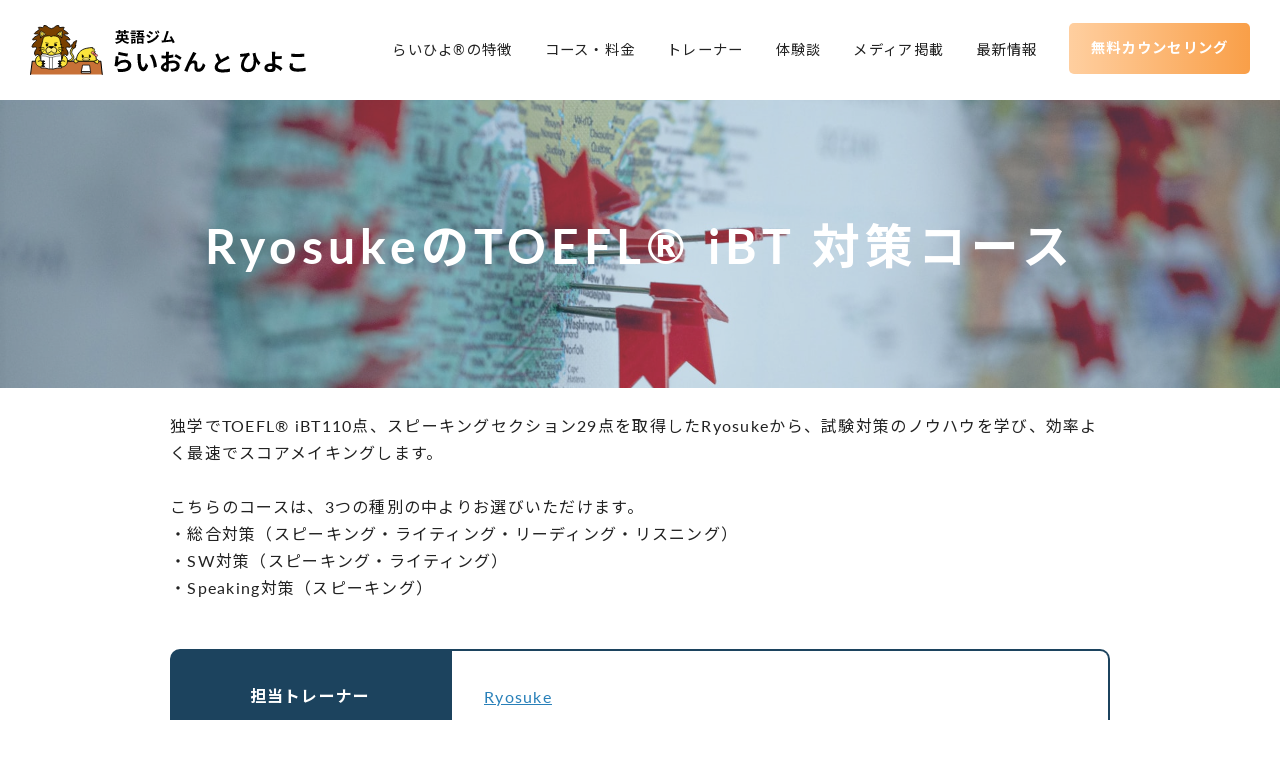

--- FILE ---
content_type: text/html; charset=UTF-8
request_url: https://lion-and-hiyoko.com/price/exams/ryosuke-toefl
body_size: 135402
content:
<!DOCTYPE html>
<html lang="ja">
<head prefix="og: http://ogp.me/ns# fb: http://ogp.me/ns/fb# article: http://ogp.me/ns/article#">
	<meta charset="UTF-8">
	<meta name="viewport" content="width=device-width, initial-scale=1.0">
	<meta http-equiv="X-UA-Compatible" content="IE=edge">
	<meta name="format-detection" content="telephone=no"/>

	<title>RyosukeのTOEFL® iBT 対策コース &#8211; 英語ジム らいおんとひよこ® | オンライン英語スクール</title>
<meta name='robots' content='max-image-preview:large' />
<link rel='dns-prefetch' href='//www.google.com' />
<link rel="alternate" type="application/rss+xml" title="英語ジム らいおんとひよこ® | オンライン英語スクール &raquo; フィード" href="https://lion-and-hiyoko.com/feed" />
<link rel="alternate" type="application/rss+xml" title="英語ジム らいおんとひよこ® | オンライン英語スクール &raquo; コメントフィード" href="https://lion-and-hiyoko.com/comments/feed" />
<link rel='stylesheet' id='contact-form-7-css'  href='https://lion-and-hiyoko.com/wp-content/plugins/contact-form-7/includes/css/styles.css?ver=5.5.2' type='text/css' media='all' />
<link rel='stylesheet' id='font-awesome-css'  href='https://lion-and-hiyoko.com/wp-content/themes/LEXA/library/fontawesome/css/all.css?ver=v5.12.0' type='text/css' media='all' />
<link rel='stylesheet' id='ystandard-style-css'  href='https://lion-and-hiyoko.com/wp-content/themes/LEXA/css/ystandard-main.css?ver=3.8.0' type='text/css' media='all' />
<style id='ystandard-style-inline-css' type='text/css'>
.site-header {background-color:#ffffff;}@media screen and (min-width:1025px) {.h-nav.rwd li:hover ul {background-color:#ffffff;opacity:.9;}}.header__title,.header__title a {color:#222222;}.header__title,.header__title a {color:#222222;}.header__dscr {color:#757575;}@media screen and (min-width:1025px) {.h-nav.rwd .h-nav__main a {color:#222222;}}@media screen and (min-width:1025px) {.h-nav.rwd li:hover:not(.menu-item-has-children) a{border-color:#222222;}}@media screen and (max-width:1024.9px) {.h-nav__main {background-color:#fff9e2;}}@media screen and (max-width:1024.9px) {.h-nav__main a,.h-nav__search input,.h-nav__search button {color:#222222;}}@media screen and (max-width:1024.9px) {.h-nav__search input,.h-nav__search button {border-color:#222222;}}.hamburger span {background-color:#222222;}@media screen and (max-width:1024.9px) {#h-nav__toggle:checked~.h-nav__btn .hamburger span {background-color:#222222;}}.site__footer {background-color:#222222;}.site__footer,.site__footer a, .site__footer a:hover {color:#ffffff;}.footer-sns__link {background-color:rgba(255,255,255,0.3);}.footer-sns__link:hover {background-color:rgba(255,255,255,0.5);}
.has-x-small-font-size{font-size:0.75em;}.has-small-font-size{font-size:0.875em;}.has-normal-font-size{font-size:1em;}.has-medium-font-size{font-size:1.125em;}.has-large-font-size{font-size:1.25em;}.has-x-large-font-size{font-size:1.375em;}.has-xx-large-font-size{font-size:1.625em;}
.has-ys-blue-background-color{background-color:#82B9E3;border-color:#82B9E3;}.has-ys-blue-color,.has-ys-blue-color:hover{color:#82B9E3;}.is-style-outline .wp-block-button__link.has-ys-blue-color{border-color:#82B9E3;color:#82B9E3;}.is-style-outline .wp-block-button__link:hover.has-ys-blue-color{background-color:#82B9E3;border-color:#82B9E3;}.has-ys-red-background-color{background-color:#D53939;border-color:#D53939;}.has-ys-red-color,.has-ys-red-color:hover{color:#D53939;}.is-style-outline .wp-block-button__link.has-ys-red-color{border-color:#D53939;color:#D53939;}.is-style-outline .wp-block-button__link:hover.has-ys-red-color{background-color:#D53939;border-color:#D53939;}.has-ys-green-background-color{background-color:#92C892;border-color:#92C892;}.has-ys-green-color,.has-ys-green-color:hover{color:#92C892;}.is-style-outline .wp-block-button__link.has-ys-green-color{border-color:#92C892;color:#92C892;}.is-style-outline .wp-block-button__link:hover.has-ys-green-color{background-color:#92C892;border-color:#92C892;}.has-ys-yellow-background-color{background-color:#F5EC84;border-color:#F5EC84;}.has-ys-yellow-color,.has-ys-yellow-color:hover{color:#F5EC84;}.is-style-outline .wp-block-button__link.has-ys-yellow-color{border-color:#F5EC84;color:#F5EC84;}.is-style-outline .wp-block-button__link:hover.has-ys-yellow-color{background-color:#F5EC84;border-color:#F5EC84;}.has-ys-purple-background-color{background-color:#B67AC2;border-color:#B67AC2;}.has-ys-purple-color,.has-ys-purple-color:hover{color:#B67AC2;}.is-style-outline .wp-block-button__link.has-ys-purple-color{border-color:#B67AC2;color:#B67AC2;}.is-style-outline .wp-block-button__link:hover.has-ys-purple-color{background-color:#B67AC2;border-color:#B67AC2;}.has-ys-gray-background-color{background-color:#757575;border-color:#757575;}.has-ys-gray-color,.has-ys-gray-color:hover{color:#757575;}.is-style-outline .wp-block-button__link.has-ys-gray-color{border-color:#757575;color:#757575;}.is-style-outline .wp-block-button__link:hover.has-ys-gray-color{background-color:#757575;border-color:#757575;}.has-ys-light-gray-background-color{background-color:#fafafa;border-color:#fafafa;}.has-ys-light-gray-color,.has-ys-light-gray-color:hover{color:#fafafa;}.is-style-outline .wp-block-button__link.has-ys-light-gray-color{border-color:#fafafa;color:#fafafa;}.is-style-outline .wp-block-button__link:hover.has-ys-light-gray-color{background-color:#fafafa;border-color:#fafafa;}.has-ys-black-background-color{background-color:#000000;border-color:#000000;}.has-ys-black-color,.has-ys-black-color:hover{color:#000000;}.is-style-outline .wp-block-button__link.has-ys-black-color{border-color:#000000;color:#000000;}.is-style-outline .wp-block-button__link:hover.has-ys-black-color{background-color:#000000;border-color:#000000;}.has-ys-white-background-color{background-color:#ffffff;border-color:#ffffff;}.has-ys-white-color,.has-ys-white-color:hover{color:#ffffff;}.is-style-outline .wp-block-button__link.has-ys-white-color{border-color:#ffffff;color:#ffffff;}.is-style-outline .wp-block-button__link:hover.has-ys-white-color{background-color:#ffffff;border-color:#ffffff;}.has-ys-user-1-background-color{background-color:#ffffff;border-color:#ffffff;}.has-ys-user-1-color,.has-ys-user-1-color:hover{color:#ffffff;}.is-style-outline .wp-block-button__link.has-ys-user-1-color{border-color:#ffffff;color:#ffffff;}.is-style-outline .wp-block-button__link:hover.has-ys-user-1-color{background-color:#ffffff;border-color:#ffffff;}.has-ys-user-2-background-color{background-color:#ffffff;border-color:#ffffff;}.has-ys-user-2-color,.has-ys-user-2-color:hover{color:#ffffff;}.is-style-outline .wp-block-button__link.has-ys-user-2-color{border-color:#ffffff;color:#ffffff;}.is-style-outline .wp-block-button__link:hover.has-ys-user-2-color{background-color:#ffffff;border-color:#ffffff;}.has-ys-user-3-background-color{background-color:#ffffff;border-color:#ffffff;}.has-ys-user-3-color,.has-ys-user-3-color:hover{color:#ffffff;}.is-style-outline .wp-block-button__link.has-ys-user-3-color{border-color:#ffffff;color:#ffffff;}.is-style-outline .wp-block-button__link:hover.has-ys-user-3-color{background-color:#ffffff;border-color:#ffffff;}
</style>
<link rel='stylesheet' id='style-css-css'  href='https://lion-and-hiyoko.com/wp-content/themes/LEXA-child/style.css?ver=3.8.0' type='text/css' media='all' />
<link rel='stylesheet' id='cf7cf-style-css'  href='https://lion-and-hiyoko.com/wp-content/plugins/cf7-conditional-fields/style.css?ver=2.4.13' type='text/css' media='all' />
<script type='text/javascript' src='https://lion-and-hiyoko.com/wp-includes/js/jquery/jquery.min.js?ver=3.6.0' id='jquery-core-js'></script>
<script type='text/javascript' src='https://lion-and-hiyoko.com/wp-includes/js/jquery/jquery-migrate.min.js?ver=3.3.2' id='jquery-migrate-js'></script>
<link rel="EditURI" type="application/rsd+xml" title="RSD" href="https://lion-and-hiyoko.com/xmlrpc.php?rsd" />
<link rel="wlwmanifest" type="application/wlwmanifest+xml" href="https://lion-and-hiyoko.com/wp-includes/wlwmanifest.xml" /> 
<link rel='shortlink' href='https://lion-and-hiyoko.com/?p=3206' />
<link rel="apple-touch-icon-precomposed" href="https://lion-and-hiyoko.com/wp-content/uploads/cropped-logo_favi-1-180x180.png" />
<meta name="msapplication-TileImage" content="https://lion-and-hiyoko.com/wp-content/uploads/cropped-logo_favi-1-270x270.png" />
<link rel="canonical" href="https://lion-and-hiyoko.com/price/exams/ryosuke-toefl">
<meta property="og:site_name" content="英語ジム らいおんとひよこ® | オンライン英語スクール" />
<meta property="og:locale" content="ja_JP" />
<meta property="og:type" content="article" />
<meta property="og:title" content="RyosukeのTOEFL® iBT 対策コース" />
<meta property="og:image" content="https://lion-and-hiyoko.com/wp-content/uploads/timo-wielink-4Zk45jNyQS4-unsplash.jpg" />
<meta property="og:url" content="https://lion-and-hiyoko.com/price/exams/ryosuke-toefl" />
<meta name="twitter:card" content="summary_large_image" />
<meta name="twitter:site" content="lionandhiyoko" />
<meta name="twitter:title" content="RyosukeのTOEFL® iBT 対策コース" />
<meta name="twitter:image" content="https://lion-and-hiyoko.com/wp-content/uploads/timo-wielink-4Zk45jNyQS4-unsplash.jpg" />
<link rel="stylesheet" href="https://use.fontawesome.com/releases/v5.8.2/css/all.css" integrity="sha384-oS3vJWv+0UjzBfQzYUhtDYW+Pj2yciDJxpsK1OYPAYjqT085Qq/1cq5FLXAZQ7Ay" crossorigin="anonymous">
<link href="https://fonts.googleapis.com/css2?family=Noto+Sans+JP:wght@400;700&display=swap" rel="stylesheet">
<link rel="stylesheet" href="https://use.typekit.net/qsh4zvm.css">
<link rel="icon" href="https://lion-and-hiyoko.com/wp-content/uploads/cropped-logo_favi-32x32.png" sizes="32x32" />
<link rel="icon" href="https://lion-and-hiyoko.com/wp-content/uploads/cropped-logo_favi-192x192.png" sizes="192x192" />
	<!-- slick.css -->
	<link rel="stylesheet" href="https://cdn.jsdelivr.net/npm/slick-carousel@1.8.1/slick/slick-theme.min.css">
	<link rel="stylesheet" href="https://cdn.jsdelivr.net/npm/slick-carousel@1.8.1/slick/slick.min.css">
	<!-- Global site tag (gtag.js) - Google Analytics -->
	<script async src="https://www.googletagmanager.com/gtag/js?id=G-75LWNX729X"></script>
	<script>
	  window.dataLayer = window.dataLayer || [];
	  function gtag(){dataLayer.push(arguments);}
	  gtag('js', new Date());

	  gtag('config', 'G-75LWNX729X');
		gtag('config', 'UA-117094566-21');
	</script>
	<!-- Meta Pixel Code -->
<script>
!function(f,b,e,v,n,t,s)
{if(f.fbq)return;n=f.fbq=function(){n.callMethod?
n.callMethod.apply(n,arguments):n.queue.push(arguments)};
if(!f._fbq)f._fbq=n;n.push=n;n.loaded=!0;n.version='2.0';
n.queue=[];t=b.createElement(e);t.async=!0;
t.src=v;s=b.getElementsByTagName(e)[0];
s.parentNode.insertBefore(t,s)}(window, document,'script',
'https://connect.facebook.net/en_US/fbevents.js');
fbq('init', '1442029876382753');
fbq('track', 'PageView');
</script>
<noscript><img height="1" width="1" style="display:none"
src="https://www.facebook.com/tr?id=1442029876382753&ev=PageView&noscript=1"
/></noscript>
<!-- End Meta Pixel Code -->
</head>
<body data-rsssl=1 class="page-template-default page page-id-3206 page-child parent-pageid-5615 wp-custom-logo wp-embed-responsive ystandard ystd no-amp col-1 singular">
			<div id="page" class="site">

		<a class="skip-link screen-reader-text" href="#content">Skip to content</a>
		<header id="masthead" class="header site-header">
						<div class="site-header__container container">
				<div class="header__row -row1">
					<div class="site-branding header__branding -row1">
	<div class="site-title header__title clear-h"><a href="https://lion-and-hiyoko.com/" rel="home"><img width="353" height="63" src="https://lion-and-hiyoko.com/wp-content/uploads/logo_gym.svg" class="custom-logo" alt="英語ジム らいおんとひよこ® | オンライン英語スクール" loading="lazy" /></a></div></div><!-- .site-branding -->

					<div class="h-nav rwd -row1">
		<input type="checkbox" id="h-nav__toggle" class="h-nav__toggle" hidden>
		<label class="h-nav__btn" for="h-nav__toggle">
			<span class="hamburger">
				<span class="top"></span>
				<span class="middle"></span>
				<span class="bottom"></span>
			</span>
		</label>
		<nav id="h-nav__main" class="h-nav__main">
			<div class="h-nav__main_container">
						<ul id="h-nav__menu" class="h-nav__menu li-clear"><li id="menu-item-690" class="menu-item menu-item-type-post_type menu-item-object-page menu-item-690 global-nav__item"><a href ="https://lion-and-hiyoko.com/about">らいひよ®の特徴</a></li>
<li id="menu-item-364" class="menu-item menu-item-type-post_type menu-item-object-page current-page-ancestor menu-item-has-children menu-item-364 global-nav__item"><a href ="https://lion-and-hiyoko.com/price">コース・料金</a>
<ul class="sub-menu global-nav__sub-menu li-clear">
	<li id="menu-item-5737" class="menu-item menu-item-type-post_type menu-item-object-page menu-item-5737 global-nav__item"><a href ="https://lion-and-hiyoko.com/price/original">らいひよ®︎看板メニュー</a></li>
	<li id="menu-item-5732" class="menu-item menu-item-type-post_type menu-item-object-page menu-item-5732 global-nav__item"><a href ="https://lion-and-hiyoko.com/price/students">発音・流暢性向上</a></li>
	<li id="menu-item-5736" class="menu-item menu-item-type-post_type menu-item-object-page current-page-ancestor menu-item-5736 global-nav__item"><a href ="https://lion-and-hiyoko.com/price/exams">英語資格試験対策</a></li>
	<li id="menu-item-5735" class="menu-item menu-item-type-post_type menu-item-object-page menu-item-5735 global-nav__item"><a href ="https://lion-and-hiyoko.com/price/fields">分野別専門トレーニング</a></li>
	<li id="menu-item-5734" class="menu-item menu-item-type-post_type menu-item-object-page menu-item-5734 global-nav__item"><a href ="https://lion-and-hiyoko.com/price/intermediate">初級〜中級</a></li>
	<li id="menu-item-5733" class="menu-item menu-item-type-post_type menu-item-object-page menu-item-5733 global-nav__item"><a href ="https://lion-and-hiyoko.com/price/business">ビジネス・面接対策・留学準備・中学生・高校生</a></li>
</ul>
</li>
<li id="menu-item-344" class="menu-item menu-item-type-custom menu-item-object-custom menu-item-344 global-nav__item"><a href ="/trainer">トレーナー</a></li>
<li id="menu-item-355" class="menu-item menu-item-type-custom menu-item-object-custom menu-item-355 global-nav__item"><a href ="/testimonials">体験談</a></li>
<li id="menu-item-6668" class="menu-item menu-item-type-custom menu-item-object-custom menu-item-6668 global-nav__item"><a href ="/media">メディア掲載</a></li>
<li id="menu-item-2330" class="menu-item menu-item-type-custom menu-item-object-custom menu-item-2330 global-nav__item"><a href ="/category/information">最新情報</a></li>
<li id="menu-item-361" class="menu-item menu-item-type-post_type menu-item-object-page menu-item-361 global-nav__item"><a href ="https://lion-and-hiyoko.com/contact">無料カウンセリング</a></li>
</ul>			<div class="h-nav__mainfooter">
          <div class="center">
            <h2 class="h-underline bold nomargin"><span class="highlight">英語上級・超上級者</span>を目指すなら<br><span class="highlight">らいひよ®︎</span></h2>
          </div>
          <div class="center">
            <a class="btn btn-main btn-main_or" href="/contact">無料カウンセリング</a>
          </div>
        </div>
			</div>
		</nav><!-- .global-nav -->
	</div><!-- .header__nav -->
			</div><!-- .header_row -->
		</div><!-- .header__container -->
			</header><!-- .header .site-header -->
		
			
		<div class="btn-tracking relative" id="btn-tracking">
			<a href="https://lion-and-hiyoko.com/information/social-media">SNSシェア割引<br />
開始しました！<br />
お得です🦁🐥</a>
		</div>
				
		<div id="content" class="site-content site__content">


<div class="container">
  <div class="pheader flex items-center" style="background-image: url(https://lion-and-hiyoko.com/wp-content/uploads/timo-wielink-4Zk45jNyQS4-unsplash.jpg);">
    <div class="pheader__title">RyosukeのTOEFL® iBT 対策コース</div>
  </div>
  
  <div class="content-area">
    <section class="section-archive_blog">
      <div class="section-padding">
        <main id="main" class="site-main content__main">
                    
                    <article id="post-3206" class="singular-article post-3206 page type-page status-publish has-post-thumbnail">
            <div class="entry-content entry__content">

              <p>独学でTOEFL® iBT110点、スピーキングセクション29点を取得したRyosukeから、試験対策のノウハウを学び、効率よく最速でスコアメイキングします。<br />
<br />
こちらのコースは、3つの種別の中よりお選びいただけます。<br />
・総合対策（スピーキング・ライティング・リーディング・リスニング）<br />
・SW対策（スピーキング・ライティング）<br />
・Speaking対策（スピーキング）</p>
              
              
                              <div class="pricejr imp-3em">
                  <table class="table-recruit">
                    <thead>
                      <tr>
                        <th>担当トレーナー</th>
                        <td>
                                                                                  <a href="https://lion-and-hiyoko.com/trainer/ryosuke">Ryosuke</a>
                                                  </td>
                      </tr>
                    </thead>
                  </table>
                </div>
                                            
              

              

                <div class="h2-main__wrapper">
                  <h2 class="h2-main">RyosukeのTOEFL® iBT 対策コースの特徴</h2>
                </div>

                <div>
                                      
                    <h3 class="h3-main">TOEFL iBT総合対策コース</h3>
                                              <p><p><strong>【概要】</strong><br />
「TOEFL® iBT総合対策コース」は 、TOEFL® iBTのスコアアップをしたい方から既に上級レベルの英語力を持っているものの点数が伸び悩んでいる学習者を対象としたコースとなります。iBTでは、ライティング・スピーキングパートに複合問題が含まれるため、高い読解力、聴解力がカギになります。精読・速読とシャドーイングを継続してこれらの能力を伸ばし、最終的に全4セクションでの点数アップを狙います。</p>
<p>また、同時並行で本番形式のライティング・スピーキング問題に取り組んでいただき、アウトプット力の大幅アップを狙います。</p>
<p><strong>【対象】</strong><br />
□ 現在TOEFL® iBT70点前後、TOEIC®で700点前後、あるいは英検®2級程度の英語力をお持ちの方 (中学・高校英語の基礎ができている方) ⇒ <strong>80点コース</strong></p>
<p>□ 現在TOEFL® iBT80点前後、TOEIC®で850点前後、あるいは英検®準1級に合格できる程度の英語力をお持ちの方 ⇒ <strong>90点コース</strong></p>
<p>□ 現在TOEFL® iBT90点前後、TOEIC®で950点超、あるいは英検®1級に合格できる程度の英語力をお持ちの方(高い英語力はあるが、アウトプット力が不足している方) ⇒ <strong>100点コース</strong></p>
<p><strong>【内容】</strong><br />
1) <a href="https://lion-and-hiyoko.com/ra">例文暗唱・瞬間英作文</a> (単語帳、リーディング文章)<br />
2) 受動語彙・能動語彙の増強<br />
3) シャドーイング (リスニング音源、スピーキングモデルアンサー)<br />
4) 精読・速読 (リーディング文章)<br />
5) スピーキング添削 (自身の音声・原稿、及びモデルアンサー)<br />
6) ライティング添削</p>
<p><strong>【このコースで得られる力】</strong><br />
市販の問題集を用いて演習・復習を徹底的に行い、本番の試験の形式に慣れます。リーディング文章の精読により、自分のミスの原因を把握し意味理解力を向上させ、その後の速読で時間内に問題を読み解く力をつけます。</p>
<p>また、リスニング音源の精読・シャドーイングにより英語特有の音に慣れ集中して聴く力を鍛えます。スピーキング、ライティングについては、単語帳の瞬間英作文を用いた能動語彙力の増強と添削時の代替表現の指摘等を積極的に行い、本番の試験で即興で使いこなせる英文を増やします。アメリカンアクセントでの発音指導も行います。</p>
<p><strong>【目標】</strong><br />
□ <strong>TOEFL® iBT80</strong> (スコアメイキング例：R: 22, L: 20, S: 18, W: 20)<br />
□ <strong>TOEFL® iBT90</strong> (スコアメイキング例：R: 25, L: 23, S: 20, W: 22)<br />
□ <strong>TOEFL® iBT100</strong> (スコアメイキング例：R: 28, L: 25, S: 22, W: 25) </p>
<p><strong>【授業の流れ】</strong><br />
1. リーディング文章の文法、単語について不明瞭解説<br />
2. リスニング課題チェック・シャドーイングフィードバック<br />
3. スピーキング課題フィードバックと、モデルアンサーのシャドーイングフィードバック<br />
4. 英単語テスト・瞬間英作文課題チェック<br />
5. ライティングエッセイフィードバック</p>
</p>
                        

                                          
                    <h3 class="h3-main">TOEFL iBT SW対策コース</h3>
                                              <p><p><strong>【概要】</strong><br />
「TOEFL® iBT SW対策コース」は 、TOEFL® iBT対策のうち、特にスピーキングセクションとライティングセクションのスコアアップをしたい方を対象としたコースです。</p>
<p>iBTでは、スピーキング・ライティングセクションともに高い読解力・聴解力がカギとなる複合問題が含まれます。シャドーイングで流暢性やリスニング能力を伸ばし、同時並行で本番形式のライティング・スピーキング問題に取り組んでいただき、アウトプット力の大幅アップを狙います。アメリカンアクセントでの発音矯正も徹底的に行います。</p>
<p>ライティングでは文法・語法ミスの指摘はもちろん、一人ひとりの弱点・課題点を徹底的に指摘し、スコアアップの具体的なアドバイスをします。</p>
<p><strong>【対象】</strong><br />
□ 中学・高校英語の基礎ができている方<br />
□ TOEFL® iBTで、スピーキングとライティングで伸び悩んでいる方</p>
<p><strong>【内容】</strong><br />
1) <a href="https://lion-and-hiyoko.com/ra">例文暗唱・瞬間英作文</a>  (単語帳・自作例文の暗唱)<br />
2) 受動語彙・能動語彙の増強<br />
3) シャドーイング添削 (リスニング音源、スピーキングモデルアンサー)<br />
4) スピーキング添削 (自身の音声・原稿)<br />
5) ライティング添削（原稿）</p>
<p><strong>【このコースで得られる力】</strong><br />
市販の問題集を用いて演習・復習を徹底的に行い、本番の試験の形式に慣れます。リスニング音源の精読・シャドーイングにより英語特有の音に慣れ集中して聴く力を鍛えます。</p>
<p>スピーキング、ライティングについては、単語帳の瞬間英作文を用いた能動語彙力の増強と添削時の代替表現の指摘等を積極的に行い、本番の試験で即興で使いこなせる英文を増やします。また、アメリカンアクセントでの詳細な発音フィードバックを行います。</p>
<p><strong>【目標スコア】</strong><br />
カウンセリングで現状と目標スコアをしっかりと把握し、一人ひとりに合わせた、現実的かつ志の高い目標を設定します。</p>
<p><strong>【授業の流れ】</strong><br />
1. リスニング課題チェック<br />
2. シャドーイング披露・フィードバック<br />
3. スピーキング課題披露・フィードバック<br />
4. モデルアンサーのシャドーイング披露・フィードバック<br />
5. 英単語テスト・瞬間英作文課題チェック<br />
6. ライティングエッセイフィードバック</p>
</p>
                        

                                          
                    <h3 class="h3-main">TOEFL iBT Speaking対策</h3>
                                              <p><p><strong>【概要】</strong><br />
「TOEFL® iBT Speaking対策コース」は 、TOEFL® iBT対策のうち、スピーキングセクションのスコアアップに特化したコースです。</p>
<p>iBTのスピーキング試験では高い読解力・聴解力がカギとなる複合問題が含まれます。シャドーイングで流暢性やリスニング能力を伸ばし、同時並行で本番形式のスピーキング問題に取り組んでいただき、アウトプット力の大幅アップを狙います。アメリカンアクセントでの発音矯正も徹底的に行います。一人ひとりの弱点・課題点を徹底的に指摘し、スコアアップの具体的なアドバイスをします。</p>
<p><strong>【内容】</strong><br />
1) <a href="https://lion-and-hiyoko.com/ra">例文暗唱・瞬間英作文</a> (単語帳・自作例文の暗唱)<br />
2) 受動語彙・能動語彙の増強<br />
3) シャドーイング添削 (リスニング音源、スピーキングモデルアンサー)<br />
4) スピーキング添削 (自身の音声・原稿)</p>
<p><strong>【目標】</strong><br />
カウンセリングで現状と目標スコアをしっかりと把握し、一人ひとりに合わせた、現実的かつ志の高い目標を設定します。</p>
<p><strong>【授業の流れ】</strong><br />
1. シャドーイング披露・フィードバック<br />
2. スピーキング課題披露・フィードバック<br />
3. モデルアンサーのシャドーイング披露・フィードバック<br />
4. 英単語テスト・瞬間英作文課題チェック</p>
</p>
                        

                                          
                    <h3 class="h3-main">添削例</h3>
                                              <p><p><img loading="lazy" src="https://lion-and-hiyoko.com/wp-content/uploads/Rryosuke_tensaku_revised3.png" alt="RyosukeのTOEFL® iBT 対策コース添削例" width="640" height="1370" class="aligncenter size-full wp-image-4420" srcset="https://lion-and-hiyoko.com/wp-content/uploads/Rryosuke_tensaku_revised3.png 640w, https://lion-and-hiyoko.com/wp-content/uploads/Rryosuke_tensaku_revised3-286x613.png 286w, https://lion-and-hiyoko.com/wp-content/uploads/Rryosuke_tensaku_revised3-561x1200.png 561w" sizes="(max-width: 640px) 100vw, 640px" /></p>
</p>
                        

                                          
                    <h3 class="h3-main">「RyosukeのTOEFL® iBT 対策コース」と「らいひよ® TOEFL iBTコーチコース」の違いについて</h3>
                                              <p><p>大きな違いは「RyosukeのTOEFL® iBT 対策コース」が「ティーチング」で、「<a href="https://lion-and-hiyoko.com/price/toefl-coachcourse" rel="noopener" target="_blank">らいひよ® TOEFL iBTコーチコース</a>」が「コーチング」のコースであることです。「らいひよ® TOEFL iBTコーチコース」ではティーチングは行わず、ペースメーカーとしての役割が大きいコーチングコースです。ただし、どちらのコースでも同様の負荷の高い課題が出されます。こなしていただく課題に大きな違いはございませんのでご安心ください。</p>
<p>また、もう1つ大きな違いが、ティーチングコースである「RyosukeのTOEFL® iBT 対策コース」では以下2つの課題の「詳細添削フィードバックと解説」が付きます。</p>
<p>■ティーチングコースのみにある課題フィードバック<br />
・ライティングエッセイの提出 → フィードバック<br />
・スピーキング原稿作成、及び録音音声の提出 → フィードバック</p>
<p>■ティーチングコース：トレーナーは事前に課題の詳細添削を行い、レッスン内でフィードバックとその解説をさせていただきます。レッスン時間は75分です。</p>
<p>■コーチングコース：課題の取り組み方や、進める上で工夫してみたこと、難しかった点などをレッスン内で確認します。添削フィードバックは含みません。レッスン時間は45分です。</p>
</p>
                        

                                          
                    <h3 class="h3-main">料金について</h3>
                                              <p><p>「RyosukeのTOEFL® iBT 対策コース」の料金は、本ホームページの<a href="https://lion-and-hiyoko.com/price/exams">「コース・料金」→「英語資格試験対策」（サブカテゴリ）ページ</a>へと進みご確認ください。</p>
</p>
                        

                                          </div>
                                  </div><!-- .entry-content -->


                <div class="section-wrap">
                                      <div class="center btn-wrapper">
                      <a class="btn btn-main" href="https://lion-and-hiyoko.com/?s=&s=&testimonialscat3=ryosuke-toefl-ibt&s=&testimonialscat2=0&s=&testimonialscat=0&submit=%E4%BD%93%E9%A8%93%E8%AB%87%E3%82%92%E6%A4%9C%E7%B4%A2%E3%81%99%E3%82%8B">体験談を見る</a>
                    </div>
                                    
                  <div class="center btn-wrapper imp-3em">
                    <a class="btn btn-sub" href="/price">コース・料金にもどる</a>
                  </div>               
                </div>
                
                
                
              </article>
              
              
              
                          </main>
          </div>
        </section>
        
      </div><!-- .content-area -->
    </div><!-- .container -->
    </div><!-- .site-content -->


<script type="text/javascript">
    jQuery(document).ready(function($){

        $(function() {
            var $win = $(window),
            $header = $('#masthead'),
            fixedClass = 'header-fixed';

            $win.on('scroll resize', function() {
                var value = $(this).scrollTop();
                if ( value > 10 ) {
                    $header.addClass(fixedClass);
                } else {
                    $header.removeClass(fixedClass);
                }
            });
        });


        $(function() {
            $(window).on('scroll', function() {
                value = $(this).scrollTop();
                scrollHeight = $(document).height();
                scrollPosition = $(window).height() + $(window).scrollTop();
                footHeight = $("#footer").innerHeight();

                if ( value > 100 ) {
                    $('#btn-tracking').addClass('__active');
                }

                if ( scrollHeight - scrollPosition <= footHeight || value <= 100 ) {
                    $('#btn-tracking').removeClass('__active');
                }

            });
        });


        $(function(){
            $(".box-hidden label").on("click", function() {

                $(this).toggleClass("active");
                if ( $(this).attr("class") == 'active' ) {
                    $(this).text('閉じる');
                } else {
                    $(this).text('料金表を表示する');
                };
            });
        });
         

    })
</script>


<footer id="footer" class="site-footer site__footer">

    <section class="section-footer__contact"> 
        <div class="section-wrap">
            <div class="section-padding">
                <div class="box-yellow left">
                    <div class="center large">
                        <h2 class="h-underline bold nomargin"><span class="highlight">英語上級・超上級者</span>を<br class="mb">目指すなら<br><span class="highlight">らいひよ®︎</span></h2>
                    </div>
                    <div class="container-tight">
                        <p>中級者が上級者になるために、あるいは上級者が超上級者を目指すために何をすればよいかを、らいひよ®は熟知しています。</p>
                        <p>まずはお気軽に無料カウンセリングをお申込みください。らいひよ®ではご希望のコース・トレーナーに完全に納得いただいてから受講がスタートする仕組みになっています。</p>
                    </div>
                    <div class="center btn-wrapper imp-3em">
                        <a class="btn btn-main btn-main_or" href="/contact">無料カウンセリング<span class="pc">を申し込む</span></a>
                    </div>
                </div>
            </div>
        </div>  
    </section>

    <div id="breadcrumbs" class="breadcrumbs">
	<div class="container">
		<ol class="breadcrumbs__list li-clear" itemscope itemtype="https://schema.org/BreadcrumbList">
							<li itemprop="itemListElement" itemscope itemtype="https://schema.org/ListItem" class="breadcrumbs__item">
											<a itemtype="https://schema.org/Thing" itemprop="item" href="https://lion-and-hiyoko.com/">
							<span itemprop="name">Home</span>
						</a>
										<meta itemprop="position" content="1"/>
				</li>
							<li itemprop="itemListElement" itemscope itemtype="https://schema.org/ListItem" class="breadcrumbs__item">
											<a itemtype="https://schema.org/Thing" itemprop="item" href="https://lion-and-hiyoko.com/price">
							<span itemprop="name">コース・料金</span>
						</a>
										<meta itemprop="position" content="2"/>
				</li>
							<li itemprop="itemListElement" itemscope itemtype="https://schema.org/ListItem" class="breadcrumbs__item">
											<a itemtype="https://schema.org/Thing" itemprop="item" href="https://lion-and-hiyoko.com/price/exams">
							<span itemprop="name">英語資格試験対策</span>
						</a>
										<meta itemprop="position" content="3"/>
				</li>
							<li itemprop="itemListElement" itemscope itemtype="https://schema.org/ListItem" class="breadcrumbs__item">
											<a itemtype="https://schema.org/Thing" itemprop="item" href="https://lion-and-hiyoko.com/price/exams/ryosuke-toefl">
							<span itemprop="name">RyosukeのTOEFL® iBT 対策コース</span>
						</a>
										<meta itemprop="position" content="4"/>
				</li>
					</ol>
	</div><!-- .container -->
</div><!-- #breadcrumbs.breadcrumbs -->
    <section class="section-footer__info">
        <div class="section-wrap">
            <div class="section-padding">
                <div class="col2 flex-top">
                    <div class="cell">
                        <div class="footer__company">英語ジム らいおんとひよこ®</div>
                        <a class="footer__banar" href="/information/linestamp"><img src="/wp-content/uploads/LINEbanar.svg" alt="LINEスタンプバナー"></a>
                        <a class="footer__banar" href="https://twitter.com/lionandhiyoko" target="_blank" rel="noopener"><img src="/wp-content/uploads/banner-x.svg" alt="xバナー"></a>
                    </div>
                    <div class="cell">
                        <ul class="section-footer__info__nav flex flex-wrap">
                            <li><a href="/about">らいひよ®の特徴</a></li>
                            <li><a href="/price">コース・料金</a></li>              
                            <li><a href="/trainer">トレーナー</a></li>
                            <li><a href="/testimonials">体験談</a></li>
                            <li><a href="/media">メディア掲載</a></li>
                            <li><a href="/whats-new">最新情報</a></li>
                            <li>
                                <a href="/contact">お問い合わせ・申込み</a>
                                <ul class="footer__nav-list_child">
                                    <li><a href="/contact#trial">新規生徒さま申し込み</a></li>
                                    <li><a href="/contact#counseling">らいひよ®︎経験者お問い合わせ</a></li>
                                    <li><a href="/faq">よくあるご質問</a></li>
                                </ul>
                            </li>
                        </ul>
                    </div>
                </div>
                <p class="footer_notes">らいひよ®は、株式会社らいひよの登録商標です。</p>
                <p class="footer_notes">英検®は、公益財団法人 日本英語検定協会の登録商標です。<br>このコンテンツは、公益財団法人 日本英語検定協会の承認や推奨、その他の検討を受けたものではありません。</p>
                <p class="footer_notes">This site is protected by reCAPTCHA and the Google <a href="https://policies.google.com/privacy">Privacy Policy</a> and <a href="https://policies.google.com/terms">Terms of Service</a> apply.</p>
            </div>
        </div>
    </section>


    <div class="container section-footer__copy">
        <div class="section-wrap">
            <div class="section-padding flex flex-wrap space-between row-reverse">

                	<nav class="footer-nav footer-section">
		<ul id="menu-footer" class="footer__nav-list li-clear flex flex--wrap"><li id="menu-item-1210" class="menu-item menu-item-type-post_type menu-item-object-page menu-item-1210"><a href="https://lion-and-hiyoko.com/company">会社概要</a></li>
<li id="menu-item-739" class="menu-item menu-item-type-post_type menu-item-object-page menu-item-739"><a href="https://lion-and-hiyoko.com/corp_service">らいひよ®の法人サービス</a></li>
<li id="menu-item-487" class="menu-item menu-item-type-custom menu-item-object-custom menu-item-487"><a href="/recruit">採用情報</a></li>
<li id="menu-item-331" class="menu-item menu-item-type-post_type menu-item-object-page menu-item-privacy-policy menu-item-331"><a href="https://lion-and-hiyoko.com/privacypolicy">プライバシーポリシー</a></li>
<li id="menu-item-740" class="menu-item menu-item-type-post_type menu-item-object-page menu-item-740"><a href="https://lion-and-hiyoko.com/rules">利用規約</a></li>
<li id="menu-item-741" class="menu-item menu-item-type-post_type menu-item-object-page menu-item-741"><a href="https://lion-and-hiyoko.com/law">特定商取引法に基づく表記</a></li>
</ul>	</nav><!-- .footer-nav -->
                <span class="footer-copy">&copy; 2026 <a href="https://lion-and-hiyoko.com/" rel="home">英語ジム らいおんとひよこ® | オンライン英語スクール</a></span>
            </div>
        </div>
    </div><!-- .container -->


</footer><!-- .site-footer -->
</div><!-- .site -->
<script type="application/ld+json">{
    "@context": "http://schema.org",
    "@type": "Article",
    "mainEntityOfPage": {
        "@type": "WebPage",
        "@id": "https://lion-and-hiyoko.com/price/exams/ryosuke-toefl"
    },
    "name": "RyosukeのTOEFL® iBT 対策コース",
    "headline": "RyosukeのTOEFL® iBT 対策コース",
    "description": "",
    "articleBody": "",
    "author": {
        "@type": "Person",
        "name": "Lihyo_user03"
    },
    "datePublished": "2020-08-22T15:24:48+09:00",
    "dateModified": "2023-05-20T23:37:57+09:00",
    "image": {
        "@type": "ImageObject",
        "url": "https://lion-and-hiyoko.com/wp-content/uploads/timo-wielink-4Zk45jNyQS4-unsplash.jpg",
        "width": 1920,
        "height": 1280
    },
    "url": "https://lion-and-hiyoko.com/price/exams/ryosuke-toefl",
    "publisher": {
        "@type": "Organization",
        "name": "英語ジム らいおんとひよこ® | オンライン英語スクール",
        "logo": {
            "@type": "ImageObject",
            "url": "https://lion-and-hiyoko.com/wp-content/uploads/logo_gym.svg",
            "width": 336,
            "height": 60
        }
    }
}</script>

<svg aria-hidden="true" style="position: absolute; width: 0; height: 0; overflow: hidden;" version="1.1" xmlns="http://www.w3.org/2000/svg" xmlns:xlink="http://www.w3.org/1999/xlink">
<linearGradient id="no2-gradient" x1="0.209" y1="0.089" x2="0.874" y2="0.837" gradientUnits="objectBoundingBox">
<stop offset="0" stop-color="#575757"/>
<stop offset="0.044" stop-color="#777"/>
<stop offset="0.202" stop-color="#eaeaea"/>
<stop offset="0.218" stop-color="#eaeaea"/>
<stop offset="0.707" stop-color="#777"/>
<stop offset="1" stop-color="#575757"/>
<stop offset="1" stop-color="#777"/>
</linearGradient>
<defs>
<symbol id="icon-new" viewBox="0 0 31 32">
<path fill="#2a4c67" style="fill: var(--color1, #2a4c67)" d="M27.967 15.356l2.243-2.299c0.207-0.212 0.335-0.503 0.335-0.824 0-0.505-0.317-0.935-0.762-1.104l-0.008-0.003-3.012-1.115 1.024-3.045c0.039-0.112 0.062-0.242 0.062-0.376 0-0.652-0.528-1.18-1.18-1.18-0.039 0-0.078 0.002-0.116 0.006l0.005-0-3.198 0.302-0.397-3.187c-0.075-0.586-0.571-1.034-1.171-1.034-0.225 0-0.435 0.063-0.614 0.172l0.005-0.003-2.776 1.675-1.766-2.719c-0.214-0.325-0.577-0.537-0.99-0.537s-0.776 0.212-0.987 0.533l-0.003 0.004-1.749 2.694-2.745-1.668c-0.175-0.108-0.386-0.172-0.613-0.172-0.599 0-1.093 0.446-1.169 1.024l-0.001 0.006-0.409 3.186-3.197-0.313c-0.035-0.004-0.075-0.006-0.115-0.006-0.652 0-1.18 0.528-1.18 1.18 0 0.133 0.022 0.261 0.063 0.381l-0.002-0.008 1.013 3.048-3.016 1.104c-0.456 0.17-0.774 0.602-0.774 1.108 0 0.319 0.127 0.608 0.332 0.821l-0-0 2.235 2.307-2.239 2.303c-0.206 0.212-0.334 0.502-0.334 0.822 0 0.505 0.318 0.936 0.764 1.104l0.008 0.003 3.014 1.11-1.019 3.046c-0.039 0.112-0.061 0.24-0.061 0.374 0 0.652 0.528 1.18 1.18 1.18 0.040 0 0.079-0.002 0.118-0.006l-0.005 0 3.197-0.308 0.403 3.187c0.076 0.585 0.571 1.032 1.17 1.032 0.226 0 0.437-0.063 0.616-0.174l-0.005 0.003 2.748-1.664 1.745 2.697c0.213 0.326 0.576 0.538 0.988 0.539h0.002c0 0 0 0 0 0 0.412 0 0.774-0.211 0.985-0.531l0.003-0.004 1.755-2.691 2.742 1.673c0.175 0.108 0.387 0.173 0.615 0.173 0.598 0 1.092-0.445 1.169-1.022l0.001-0.006 0.414-3.185 3.197 0.319c0.035 0.004 0.076 0.006 0.117 0.006 0.652 0 1.18-0.528 1.18-1.18 0-0.132-0.022-0.26-0.062-0.379l0.002 0.008-1.008-3.050 3.018-1.1c0.457-0.17 0.776-0.602 0.776-1.109 0-0.319-0.126-0.608-0.332-0.82l0 0zM11.869 17.946c0 0.192-0.155 0.347-0.347 0.347v0h-1.037c-0 0-0 0-0 0-0.127 0-0.239-0.069-0.299-0.171l-0.001-0.002-1.213-2.091c-0.198-0.341-0.548-0.962-0.867-1.639 0.024 0.641 0.035 1.325 0.035 2.075v1.481c0 0.192-0.155 0.347-0.347 0.347v0h-0.753c-0.192 0-0.347-0.155-0.347-0.347v0-5.245c0-0.192 0.155-0.347 0.347-0.347h1.199c0 0 0 0 0 0 0.126 0 0.236 0.067 0.297 0.168l0.001 0.002 1.177 1.982c0.238 0.395 0.495 0.881 0.728 1.381l0.043 0.102c-0.043-0.539-0.063-1.133-0.063-1.857v-1.43c0-0.192 0.155-0.347 0.347-0.347v0h0.753c0.192 0 0.347 0.155 0.347 0.347v0zM16.572 17.946c0 0.192-0.155 0.347-0.347 0.347h-3.342c-0.192 0-0.347-0.155-0.347-5.592 0-0.192 0.155-0.347 0.347-0.347h3.216c0.192 0 0.347 0.155 0.347 0.347v0 0.569c0 0 0 0 0 0 0 0.192-0.155 0.347-0.347 0.347h-2v0.994h1.866c0 0 0 0 0 0 0.192 0 0.347 0.155 0.347 0.347v0 0.561c0 0.192-0.155 0.347-0.347 0.347h-1.866v1.164h2.124c0.192 0 0.347 0.155 0.347 0.347v0 0.569zM24.604 12.792l-1.418 5.244c-0.041 0.149-0.175 0.256-0.335 0.256 0 0 0 0 0 0h-1.080c-0 0-0.001 0-0.001 0-0.167 0-0.306-0.118-0.339-0.274l-0-0.002-0.468-2.271c-0.085-0.422-0.153-0.793-0.211-1.182-0.075 0.417-0.151 0.793-0.248 1.185l-0.526 2.276c-0.037 0.155-0.174 0.269-0.338 0.269-0 0-0 0-0 0h-1.1c0 0-0 0-0 0-0.162 0-0.298-0.111-0.336-0.261l-0.001-0.002-1.304-5.244c-0.007-0.025-0.010-0.054-0.010-0.084 0-0.192 0.155-0.347 0.347-0.347h0.933c0.168 0 0.309 0.12 0.34 0.279l0 0.002 0.417 2.168c0.096 0.491 0.188 1.011 0.268 1.482 0.082-0.45 0.184-0.94 0.304-1.501l0.467-2.156c0.035-0.157 0.173-0.273 0.338-0.274h1.042c0.168 0 0.308 0.119 0.34 0.277l0 0.002 0.442 2.219c0.087 0.438 0.163 0.867 0.236 1.34 0.053-0.314 0.113-0.635 0.175-0.967l0.004-0.021q0.039-0.207 0.077-0.415c0-0.003 0.001-0.006 0.002-0.008l0.449-2.151c0.034-0.159 0.173-0.276 0.34-0.276h0.858c0 0 0 0 0 0 0.192 0 0.347 0.155 0.347 0.347 0 0.032-0.004 0.063-0.013 0.093l0.001-0.002z"></path>
<path fill="#2a4c67" style="fill: var(--color1, #2a4c67)" d="M6.021 11.25h19.453v8.627h-19.453v-8.627z"></path>
<path fill="#fff" style="fill: var(--color2, #fff)" d="M6.578 18.169v-5.508h1.42l0.746 1.934q0.061 0.171 0.137 0.392t0.169 0.51l0.153 0.485q-0.082-0.717-0.125-1.227t-0.043-0.856v-1.238h1.42v5.508h-1.42l-0.749-2.026q-0.118-0.325-0.212-0.609t-0.166-0.541q0.046 0.582 0.068 1.013t0.021 0.756v1.406zM11.957 18.169v-5.508h2.765v1.295h-1.277v0.803h1.145v1.245h-1.145v0.842h1.277v1.323zM20.811 18.169h-1.434l-0.342-1.93q-0.1-0.56-0.151-0.97-0.025-0.203-0.043-0.338t-0.025-0.208q-0.018 0.146-0.053 0.546-0.018 0.203-0.043 0.428t-0.061 0.474l-0.281 1.999h-1.448l-1.227-5.508h1.47l0.243 1.516q0.139 0.906 0.193 1.423l0.051 0.503 0.046-0.432q0.075-0.756 0.193-1.438l0.278-1.573h1.281l0.25 1.323q0.178 0.924 0.31 2.187 0.039-0.567 0.086-1.006t0.104-0.795l0.271-1.708h1.452zM24.824 17.423c0 0.003 0 0.008 0 0.012 0 0.225-0.096 0.428-0.249 0.569l-0.001 0c-0.149 0.15-0.356 0.243-0.584 0.243-0.002 0-0.003 0-0.005 0h0c-0.001 0-0.003 0-0.004 0-0.228 0-0.435-0.093-0.584-0.243l-0-0c-0.15-0.15-0.243-0.357-0.243-0.586 0-0.002 0-0.004 0-0.006v0c-0-0.004-0-0.009-0-0.014 0-0.225 0.093-0.429 0.242-0.574l0-0c0.146-0.152 0.352-0.246 0.579-0.246 0.003 0 0.007 0 0.010 0h-0.001c0.005-0 0.011-0 0.017-0 0.227 0 0.433 0.094 0.579 0.246l0 0c0.15 0.148 0.243 0.353 0.243 0.58 0 0.007-0 0.013-0 0.020l0-0.001zM24.735 16.196h-1.453v-3.849h1.452z"></path>
</symbol>
<symbol id="icon-no1" viewBox="0 0 46 32">
<path fill="#ffe200" style="fill: var(--color3, #ffe200)" d="M9.859 28.999l-6.119-18.506c-0.106 0.021-0.229 0.034-0.354 0.034h-0c-0.001 0-0.003 0-0.004 0-1.103 0-1.997-0.894-1.997-1.997s0.894-1.997 1.997-1.997c1.103 0 1.997 0.894 1.997 1.997 0 0.794-0.464 1.481-1.136 1.802l-0.012 0.005c2.016 2.136 7.13 7.276 9.677 7.276 4.492 0 6.993-8.55 7.909-12.501-0.916-0.196-1.592-0.998-1.592-1.958 0-1.104 0.895-2 2-2s2 0.895 2 2c0 0.96-0.677 1.762-1.579 1.955l-0.013 0.002c0.917 3.95 3.42 12.499 7.912 12.495 2.534 0 7.658-5.14 9.677-7.276-0.683-0.327-1.147-1.012-1.147-1.806 0-1.102 0.893-1.996 1.996-1.996s1.996 0.893 1.996 1.996c0 1.102-0.893 1.996-1.996 1.996-0.002 0-0.003 0-0.005 0h0c-0.126-0-0.248-0.013-0.366-0.036l0.012 0.002-6.119 18.506-12.368 0.006zM11.964 15.891c0.9-1.605 1.391-4.891 1.587-6.475-0.783-0.027-1.407-0.667-1.407-1.454 0-0.803 0.651-1.455 1.455-1.455s1.455 0.651 1.455 1.455c0 0.649-0.424 1.198-1.011 1.386l-0.010 0.003c1.077 2.001 2.118 3.674 3.25 5.279l-0.108-0.161c-1.108 1.86-2.218 2.394-3.127 2.394-1.225 0-2.084-0.972-2.084-0.972zM27.277 14.468c1.020-1.443 2.057-3.115 2.997-4.849l0.133-0.269c-0.591-0.19-1.012-0.735-1.012-1.378 0-0.797 0.646-1.444 1.444-1.444s1.444 0.646 1.444 1.444c0 0.78-0.619 1.416-1.392 1.443l-0.003 0c0.208 1.584 0.699 4.869 1.599 6.475 0 0-0.859 0.972-2.085 0.972-0.909 0-2.018-0.534-3.127-2.394z"></path>
<path fill="#fff" style="fill: var(--color2, #fff)" d="M15.127 26.531v-3.051h0.786l0.413 1.071q0.033 0.095 0.076 0.217t0.094 0.283l0.085 0.269q-0.046-0.397-0.069-0.68t-0.023-0.474v-0.686h0.786v3.051h-0.786l-0.416-1.122q-0.065-0.18-0.118-0.337t-0.092-0.3q0.026 0.322 0.038 0.561t0.012 0.419v0.778zM20.032 25.496c0.001 0.017 0.001 0.037 0.001 0.057 0 0.28-0.104 0.536-0.275 0.73l0.001-0.001c-0.174 0.181-0.417 0.293-0.687 0.293-0.015 0-0.031-0-0.046-0.001l0.002 0c-0.012 0.001-0.026 0.001-0.041 0.001-0.268 0-0.509-0.115-0.676-0.299l-0.001-0.001c-0.166-0.201-0.266-0.461-0.266-0.745 0-0.021 0.001-0.043 0.002-0.064l-0 0.003c-0.001-0.017-0.001-0.038-0.001-0.058 0-0.288 0.103-0.551 0.274-0.756l-0.002 0.002c0.166-0.19 0.409-0.309 0.679-0.309 0.012 0 0.024 0 0.036 0.001l-0.002-0c0.014-0.001 0.030-0.001 0.047-0.001 0.273 0 0.518 0.118 0.687 0.306l0.001 0.001c0.168 0.209 0.269 0.477 0.269 0.769 0 0.025-0.001 0.049-0.002 0.074l0-0.003zM19.264 25.47c0-0.003 0-0.007 0-0.011 0-0.072-0.006-0.142-0.017-0.211l0.001 0.008c-0.010-0.061-0.026-0.117-0.048-0.169l0.002 0.005c-0.017-0.041-0.041-0.077-0.071-0.106l-0-0c-0.024-0.023-0.056-0.037-0.092-0.038h-0q-0.101 0-0.162 0.142c-0.040 0.096-0.063 0.208-0.063 0.326 0 0.017 0 0.034 0.001 0.050l-0-0.002c-0.001 0.013-0.001 0.029-0.001 0.045 0 0.118 0.023 0.231 0.064 0.334l-0.002-0.006q0.061 0.142 0.164 0.142 0.097 0 0.16-0.14c0.040-0.103 0.064-0.222 0.064-0.347 0-0.008-0-0.015-0-0.023l0 0.001zM21.63 26.124c0 0.002 0 0.003 0 0.005 0 0.123-0.052 0.235-0.136 0.313l-0 0c-0.080 0.082-0.192 0.132-0.315 0.132-0.003 0-0.006-0-0.009-0h0c-0.001 0-0.003 0-0.004 0-0.127 0-0.242-0.051-0.326-0.134l0 0c-0.084-0.082-0.136-0.196-0.136-0.322 0-0.003 0-0.005 0-0.008v0c-0-0.002-0-0.004-0-0.006 0-0.124 0.051-0.237 0.134-0.317l0-0c0.080-0.083 0.193-0.134 0.317-0.134 0.002 0 0.004 0 0.006 0h-0c0.002-0 0.005-0 0.008-0 0.127 0 0.242 0.053 0.324 0.138l0 0c0.084 0.082 0.136 0.197 0.136 0.324 0 0.003-0 0.006-0 0.009v-0z"></path>
<path fill="#fff" style="fill: var(--color2, #fff)" d="M14.479 18.583c0.011 0.070 0.018 0.151 0.018 0.234 0 0.012-0 0.024-0 0.037l0-0.002c0.002 0.041 0.003 0.090 0.003 0.139 0 0.508-0.122 0.988-0.338 1.411l0.008-0.018c-0.234 0.393-0.579 0.698-0.992 0.876l-0.014 0.005c0.145 0.142 0.263 0.309 0.347 0.496l0.004 0.010c0.284-0.158 0.528-0.349 0.739-0.57l0.001-0.001c0.26-0.27 0.456-0.604 0.561-0.977l0.004-0.016c0.105 0.33 0.264 0.615 0.468 0.862l-0.003-0.004c0.234 0.282 0.512 0.519 0.826 0.701l0.015 0.008c0.092-0.209 0.21-0.389 0.353-0.546l-0.002 0.002c-0.231-0.105-0.43-0.236-0.605-0.394l0.002 0.002c-0.289-0.255-0.511-0.578-0.642-0.945l-0.005-0.016c-0.090-0.292-0.141-0.628-0.141-0.976 0-0.014 0-0.028 0-0.042l-0 0.002c-0-0.011-0.001-0.025-0.001-0.038 0-0.085 0.008-0.169 0.022-0.25l-0.001 0.008zM18.639 20.277h0.541c-0.002 0.037-0.003 0.080-0.003 0.123 0 0.35 0.067 0.684 0.188 0.99l-0.006-0.018c0.11 0.245 0.286 0.399 0.462 0.399 0 0 0.001 0 0.001 0 0.123 0 0.231-0.067 0.288-0.167l0.001-0.002c0.091-0.193 0.146-0.418 0.151-0.656l0-0.002c-0.142-0.065-0.265-0.148-0.37-0.248l0 0v0.062c0.001 0.019 0.002 0.040 0.002 0.062 0 0.112-0.020 0.219-0.056 0.319l0.002-0.006c-0.103-0.148-0.151-0.468-0.151-0.982-0-0.011-0-0.023-0-0.036 0-0.107 0.006-0.213 0.019-0.317l-0.001 0.013c-0.107 0.007-0.176 0.010-0.413 0.010h-1.856c-0.013 0-0.029 0.001-0.045 0.001-0.079 0-0.156-0.005-0.232-0.015l0.009 0.001v0.485c0.117-0.011 0.252-0.018 0.389-0.018 0.016 0 0.031 0 0.047 0l-0.002-0h0.072l-0.351 0.32c0.204 0.12 0.375 0.234 0.54 0.356l-0.016-0.011c-0.239 0.168-0.516 0.307-0.811 0.404l-0.022 0.006c0.137 0.129 0.252 0.278 0.34 0.444l0.004 0.009c0.347-0.145 0.647-0.325 0.916-0.54l-0.007 0.006c0.234 0.193 0.365 0.313 0.541 0.485l0.362-0.403c-0.207-0.179-0.282-0.245-0.531-0.434 0.088-0.096 0.171-0.201 0.248-0.31l0.006-0.010c0.076-0.103 0.090-0.121 0.117-0.155zM18.47 20.277c-0.072 0.128-0.154 0.239-0.249 0.338l0.001-0.001c-0.179-0.124-0.289-0.193-0.537-0.338zM17.657 19.726c0.089-0.009 0.192-0.014 0.296-0.014 0.013 0 0.027 0 0.040 0l-0.002-0h1.426c0.179 0 0.282 0.003 0.393 0.014v-0.431c-0.096 0.009-0.208 0.015-0.321 0.015-0.025 0-0.050-0-0.075-0.001l0.004 0h-1.637c0.034-0.052 0.045-0.065 0.072-0.107h1.77c0.172 0 0.3 0.007 0.423 0.017v-0.511c-0.113 0.013-0.244 0.021-0.377 0.021-0.016 0-0.033-0-0.049-0l0.002 0h-1.498c0.052-0.107 0.083-0.169 0.090-0.182l-0.568-0.065c-0.019 0.086-0.049 0.162-0.088 0.231l0.002-0.004c-0.153 0.284-0.355 0.522-0.596 0.712l-0.005 0.004c0.146 0.108 0.272 0.235 0.375 0.377l0.003 0.005c0.113-0.105 0.217-0.217 0.312-0.335l0.005-0.006z"></path>
<path fill="#f85229" style="fill: var(--color4, #f85229)" d="M22.654 26.595h8.045v-2.151h-2.513v-10.884h-1.971c-0.894 0.542-1.941 0.935-3.060 1.114l-0.050 0.007v1.645h2.423v8.118h-2.875z"></path>
</symbol>


<symbol id="icon-no2" viewBox="0 0 32 32">
<path id="icon-no2_gradient" d="M29.76 15.36c0 8.041-6.447 14.56-14.4 14.56s-14.4-6.519-14.4-14.56c0-8.041 6.447-14.56 14.4-14.56s14.4 6.519 14.4 14.56z"></path>
<path fill="#8d8d8d" style="fill: var(--color6, #8d8d8d)" d="M18.475 25.58s0.015-0.035 0.040-0.090c0.012-0.034 0.028-0.073 0.046-0.112s0.036-0.077 0.055-0.114l-0.003 0.005c0.102-0.207 0.248-0.376 0.422-0.502l-0.006 0.005c-0.038 0.086-0.104 0.169-0.153 0.259s-0.080 0.18-0.115 0.259-0.065 0.145-0.086 0.194l-0.034 0.076c0.095-0.041 0.189-0.088 0.28-0.14l0.008-0.005c0.086-0.044 0.18-0.106 0.279-0.17 0.091-0.057 0.19-0.129 0.285-0.206l0.015-0.013c0.041-0.030 0.088-0.070 0.133-0.111l0.008-0.008c0.044-0.043 0.088-0.085 0.128-0.13 0.067-0.069 0.132-0.156 0.186-0.251l0.002-0.005c0.013-0.018 0.025-0.039 0.035-0.062 0.058-0.131 0.036-0.278-0.046-0.385l-0.001-0.002c-0.163-0.147-0.454-0.107-0.743 0.013-0.281 0.111-0.533 0.296-0.724 0.543l-0.007 0.010c-0.042 0.051-0.081 0.114-0.112 0.183-0.060 0.134-0.081 0.276-0.068 0.413l-0-0.005c0.021 0.132 0.080 0.253 0.172 0.348l0.003 0.003z"></path>
<path fill="#8d8d8d" style="fill: var(--color6, #8d8d8d)" d="M18.495 25.572s0.014-0.031 0.040-0.090 0.060-0.135 0.099-0.221c0.105-0.204 0.25-0.372 0.422-0.5l-0.006 0.005c-0.037 0.083-0.103 0.165-0.151 0.256s-0.080 0.18-0.115 0.259-0.065 0.145-0.086 0.194l-0.034 0.076c0.092-0.041 0.185-0.089 0.275-0.141l0.009-0.006c0.086-0.045 0.18-0.106 0.282-0.169 0.096-0.058 0.194-0.13 0.286-0.21l0.011-0.010c0.043-0.031 0.090-0.070 0.134-0.113l0.007-0.007c0.044-0.043 0.088-0.085 0.126-0.126 0.068-0.070 0.133-0.158 0.188-0.255l0.002-0.005c0.013-0.018 0.025-0.039 0.035-0.062 0.058-0.131 0.036-0.278-0.046-0.385l-0.001-0.002c-0.164-0.143-0.454-0.107-0.743 0.013-0.281 0.111-0.533 0.297-0.724 0.543l-0.007 0.010c-0.042 0.052-0.082 0.116-0.113 0.186-0.062 0.139-0.083 0.285-0.070 0.426l-0-0.005c0.026 0.127 0.087 0.242 0.178 0.334l0.003 0.003z"></path>
<path fill="#8d8d8d" style="fill: var(--color6, #8d8d8d)" opacity="0.6" d="M19.986 24.438l-0.028 0.062c-0.057 0.101-0.122 0.189-0.196 0.266l0.006-0.007c-0.037 0.052-0.080 0.094-0.128 0.128l0.002-0.002c-0.028 0.026-0.052 0.047-0.077 0.066l0.004-0.003c-0.075 0.020-0.538 0.175-0.758 0.242 0.025-0.055 0.051-0.114 0.077-0.173 0.050-0.098 0.102-0.185 0.159-0.269l-0.008 0.013c-0.158 0.113-0.296 0.269-0.395 0.458l-0.002 0.003q-0.162 0.040-0.327 0.066c-0.004-0.022-0.009-0.042-0.015-0.061l0 0c-0.016-0.092-0.013-0.191 0.013-0.288l0.001-0.004c0.503-0.125 1.032-0.374 1.672-0.499z"></path>
<path fill="#8d8d8d" style="fill: var(--color6, #8d8d8d)" d="M20.888 24.674c0.011-0.032 0.015-0.064 0.013-0.095l0 0.001c0-0.066 0.015-0.136 0.045-0.203 0.002-0.005 0.005-0.010 0.007-0.015l-0 0.001c0.020-0.083 0.050-0.178 0.088-0.272l0.002-0.004c0.003-0.008 0.008-0.018 0.012-0.028 0.039-0.088 0.091-0.166 0.152-0.233l-0.004 0.005c-0.061 0.2-0.105 0.376-0.139 0.553l0.008-0.035c-0.032 0.156-0.054 0.27-0.054 0.27s0.090-0.072 0.217-0.189c0.065-0.062 0.133-0.131 0.206-0.211s0.145-0.168 0.214-0.257c0.056-0.076 0.116-0.171 0.17-0.271l0.004-0.007c0.023-0.038 0.046-0.083 0.067-0.13s0.039-0.094 0.053-0.142l-0.002 0.006c0.057-0.148 0.007-0.312-0.116-0.404l-0.002-0.001c-0.006-0.003-0.014-0.007-0.022-0.011-0.094-0.042-0.195-0.042-0.284-0.010l0-0c-0.060 0.016-0.116 0.038-0.169 0.068l-0.002 0.001c-0.054 0.029-0.109 0.064-0.162 0.103l-0.006 0.005c-0.221 0.145-0.408 0.357-0.526 0.623-0 0-0 0.001-0.001 0.001l0-0c-0.077 0.199-0.070 0.41 0.005 0.594l0 0c0.045 0.113 0.122 0.213 0.225 0.286l0.003 0.002z"></path>
<path fill="#8d8d8d" style="fill: var(--color6, #8d8d8d)" d="M20.911 24.668c0.010-0.031 0.013-0.062 0.011-0.092l0 0.001c0.006-0.063 0.018-0.142 0.035-0.221l0.004-0.014c0.018-0.087 0.048-0.182 0.090-0.275l0-0c0.004-0.011 0.010-0.024 0.016-0.038 0.038-0.084 0.087-0.16 0.145-0.225l-0.004 0.005c-0.052 0.163-0.099 0.37-0.131 0.518s-0.051 0.272-0.051 0.272 0.091-0.075 0.218-0.193c0.060-0.061 0.133-0.131 0.204-0.207 0.063-0.066 0.134-0.153 0.201-0.244l0.010-0.015c0.059-0.078 0.12-0.175 0.173-0.277l0.003-0.005c0.023-0.037 0.046-0.082 0.067-0.128s0.038-0.093 0.052-0.141l-0.002 0.006c0.036-0.174 0.009-0.319-0.118-0.405-0.008-0.005-0.018-0.009-0.028-0.014-0.092-0.041-0.192-0.042-0.28-0.011l0-0c-0.059 0.017-0.115 0.041-0.167 0.072l-0.002 0.001c-0.057 0.028-0.114 0.063-0.167 0.102l-0.005 0.004c-0.202 0.142-0.374 0.344-0.485 0.593-0.010 0.021-0.019 0.043-0.027 0.065l0.001-0.003c-0.075 0.199-0.066 0.409 0.009 0.592l0 0c0.046 0.109 0.123 0.206 0.226 0.274l0.003 0.002z"></path>
<path fill="#8d8d8d" style="fill: var(--color6, #8d8d8d)" opacity="0.6" d="M21.946 23.405c-0.012 0.042-0.030 0.089-0.051 0.135s-0.044 0.091-0.070 0.133l0.003-0.005c-0.056 0.108-0.116 0.204-0.184 0.294l0.008-0.012s-0.009 0.021-0.014 0.031c-0.175 0.096-0.358 0.201-0.546 0.295 0.031-0.144 0.069-0.313 0.115-0.454-0.054 0.061-0.103 0.136-0.141 0.22-0.006 0.013-0.011 0.026-0.016 0.039l0.001-0.002c-0.001 0.003-0.003 0.007-0.005 0.011-0.038 0.085-0.067 0.172-0.089 0.26l0.003-0.009c-0.088 0.040-0.175 0.079-0.264 0.11l-0.026-0.053c-0.048-0.105-0.069-0.222-0.059-0.339l0.001-0.005c0.458-0.19 0.896-0.43 1.323-0.654z"></path>
<path fill="#8d8d8d" style="fill: var(--color6, #8d8d8d)" d="M22.835 23.427c-0.013-0.085-0.021-0.181-0.023-0.277l0-0.015c-0.004-0.080-0.001-0.17 0.011-0.261l0.002-0.011c0.006-0.037 0.016-0.083 0.029-0.129l0.002-0.006c0.006-0.020 0.014-0.042 0.024-0.064s0.021-0.043 0.033-0.063l-0.001 0.002c-0.006 0.163-0.001 0.347 0.007 0.496l0.010 0.183 0.005 0.072c0.005-0.009 0.010-0.020 0.015-0.031s0.009-0.022 0.013-0.033l-0.001 0.001c0.018-0.041 0.065-0.091 0.108-0.159 0.043-0.063 0.090-0.142 0.132-0.224l0.003-0.006c0.021-0.040 0.044-0.088 0.066-0.137s0.042-0.098 0.060-0.147l-0.003 0.007c0.081-0.182 0.122-0.371 0.129-0.559l-0.001 0.011c0.014-0.144-0.061-0.285-0.197-0.349l-0-0c-0.098-0.025-0.197-0.010-0.28 0.036l-0.001 0.001c-0.048 0.024-0.094 0.056-0.135 0.093l-0.003 0.003c-0.041 0.033-0.085 0.075-0.126 0.121l-0.005 0.006c-0.076 0.090-0.146 0.201-0.202 0.324l-0 0.001c-0.009 0.016-0.018 0.035-0.027 0.055-0.046 0.104-0.071 0.213-0.076 0.32l0.001-0.006c-0.021 0.195 0.032 0.384 0.143 0.535l0.003 0.003c0.059 0.077 0.141 0.143 0.24 0.187 0.016 0.007 0.032 0.013 0.048 0.019l-0.002-0.001z"></path>
<path fill="#8d8d8d" style="fill: var(--color6, #8d8d8d)" d="M22.854 23.411c-0.017-0.088-0.026-0.185-0.027-0.283l0-0.011c-0.004-0.078-0.001-0.167 0.010-0.256l0.002-0.012c0.003-0.006 0.007-0.013 0.010-0.020 0.017-0.038 0.024-0.078 0.021-0.117l0 0.002c0.007-0.020 0.016-0.043 0.026-0.065s0.021-0.044 0.033-0.066l-0.001 0.003c-0.006 0.163-0.003 0.351 0.005 0.5l0.013 0.184 0.002 0.071 0.029-0.065c0.002-0.005 0.005-0.011 0.007-0.017 0.025-0.056 0.059-0.105 0.1-0.146l-0.002 0.003c0.042-0.062 0.089-0.139 0.131-0.22l0.003-0.006c0.021-0.040 0.044-0.088 0.065-0.137s0.042-0.098 0.060-0.147l-0.003 0.007c0.001-0.003 0.003-0.007 0.005-0.011 0.080-0.179 0.121-0.366 0.126-0.551l-0.001 0.010c0.012-0.144-0.063-0.283-0.196-0.348l-0.001-0c-0.099-0.024-0.199-0.009-0.282 0.039l-0.001 0.001c-0.048 0.022-0.094 0.053-0.134 0.090l-0.003 0.003c-0.042 0.035-0.086 0.079-0.125 0.127l-0.004 0.006c-0.077 0.089-0.149 0.2-0.206 0.321l-0.001 0.001c-0.009 0.017-0.019 0.036-0.028 0.056-0.046 0.104-0.071 0.212-0.075 0.319l0.001-0.006c-0.021 0.195 0.032 0.384 0.143 0.535l0.003 0.003c0.057 0.075 0.136 0.138 0.231 0.181 0.022 0.010 0.044 0.018 0.066 0.025l-0.003-0.001z"></path>
<path fill="#8d8d8d" style="fill: var(--color6, #8d8d8d)" opacity="0.6" d="M23.486 22.068c-0.004 0.144-0.034 0.3-0.090 0.452l-0.002 0.004c-0.154 0.159-0.313 0.321-0.477 0.467-0.006-0.111-0.006-0.248 0.003-0.384l0.003-0.028c-0.010 0.018-0.021 0.040-0.031 0.063s-0.019 0.045-0.027 0.068l0.001-0.003c-0.003 0.006-0.007 0.013-0.010 0.020-0.017 0.038-0.024 0.078-0.021 0.117l-0-0.002c-0.011 0.080-0.015 0.15-0.015 0.219l0-0.010c-0.083 0.069-0.158 0.123-0.237 0.173l0.008-0.006-0.020-0.009c-0.070-0.093-0.115-0.199-0.134-0.309l-0-0.003c0.363-0.228 0.71-0.523 1.011-0.869l0.021-0.026z"></path>
<path fill="#8d8d8d" style="fill: var(--color6, #8d8d8d)" d="M24.282 21.935c-0.011-0.025-0.021-0.049-0.029-0.074l-0-0.001c-0.016-0.049-0.038-0.112-0.057-0.187-0.047-0.157-0.057-0.328-0.023-0.497l0.002-0.007c0.012 0.086 0.027 0.162 0.047 0.237l-0.001-0.005 0.059 0.221c0.036 0.132 0.068 0.229 0.068 0.229s0.040-0.090 0.097-0.218c0.005-0.009 0.010-0.020 0.015-0.031 0.030-0.067 0.050-0.137 0.061-0.207l-0.001 0.006c0.031-0.102 0.053-0.194 0.069-0.285l-0.004 0.017c0.019-0.111 0.029-0.203 0.034-0.295l-0.002 0.020c0.002-0.089-0.006-0.171-0.024-0.25l0.001 0.004c-0.012-0.116-0.082-0.22-0.194-0.27-0.017-0.008-0.035-0.014-0.053-0.018l0.002 0.001c-0.183-0.027-0.345 0.124-0.461 0.329-0.017 0.030-0.036 0.065-0.052 0.102-0.084 0.19-0.111 0.39-0.088 0.583l-0-0.006c0.025 0.179 0.11 0.342 0.243 0.463l0.004 0.004c0.042 0.035 0.094 0.068 0.151 0.093 0.046 0.020 0.093 0.035 0.141 0.045l-0.004-0.001z"></path>
<path fill="#8d8d8d" style="fill: var(--color6, #8d8d8d)" d="M24.294 21.918l-0.029-0.075c-0.017-0.045-0.038-0.112-0.057-0.187-0.046-0.156-0.056-0.325-0.025-0.492l0.002-0.007c0.014 0.085 0.031 0.16 0.052 0.234l-0.001-0.004c0.019 0.078 0.036 0.153 0.056 0.219s0.068 0.229 0.068 0.229 0.038-0.086 0.097-0.218c0.005-0.009 0.010-0.020 0.015-0.032 0.030-0.067 0.050-0.137 0.061-0.206l-0.001 0.006c0.031-0.103 0.053-0.195 0.070-0.286l-0.004 0.018c0.018-0.108 0.028-0.199 0.032-0.29l-0.001 0.017c0.003-0.090-0.005-0.173-0.022-0.253l0.001 0.003c-0.014-0.116-0.085-0.22-0.198-0.27-0.016-0.007-0.032-0.013-0.049-0.017l0.002 0.001c-0.183-0.028-0.345 0.124-0.458 0.331-0.019 0.032-0.038 0.069-0.055 0.108-0.083 0.187-0.11 0.385-0.088 0.575l-0-0.006c0.025 0.179 0.11 0.342 0.243 0.463l0.004 0.004c0.040 0.036 0.091 0.069 0.147 0.094 0.047 0.021 0.096 0.035 0.145 0.043l-0.004-0.001z"></path>
<path fill="#8d8d8d" style="fill: var(--color6, #8d8d8d)" opacity="0.6" d="M24.608 20.579c0.017 0.077 0.025 0.159 0.022 0.243l-0.001 0.007c-0.003 0.074-0.012 0.165-0.026 0.255l-0.003 0.016c-0.11 0.173-0.218 0.32-0.335 0.457l0.018-0.022c-0.014-0.043-0.024-0.094-0.035-0.144-0.020-0.070-0.037-0.145-0.050-0.221l-0.001-0.009c-0.033 0.159-0.027 0.314 0.013 0.459l-0.001-0.002c-0.057 0.062-0.117 0.122-0.176 0.182l-0.021-0.009c-0.086-0.074-0.148-0.162-0.187-0.26l0 0c0.285-0.253 0.55-0.575 0.762-0.943l0.008-0.015z"></path>
<path fill="#8d8d8d" style="fill: var(--color6, #8d8d8d)" d="M25.251 20.335c-0.051-0.078-0.091-0.154-0.126-0.232l0.001 0.002c-0.035-0.070-0.061-0.142-0.081-0.216l-0.001-0.003c-0.021-0.073-0.029-0.151-0.025-0.229l0-0.005c0.048 0.133 0.12 0.281 0.175 0.397s0.102 0.199 0.102 0.199c0.028-0.072 0.044-0.144 0.049-0.216l-0.001 0.005c0.032-0.181 0.047-0.34 0.051-0.498l-0.002 0.023c0.004-0.17-0.021-0.329-0.070-0.48l0 0.002c-0.027-0.090-0.092-0.167-0.183-0.208-0.030-0.013-0.061-0.022-0.092-0.026l0.002 0c-0.152 0.021-0.287 0.116-0.353 0.263-0.014 0.032-0.025 0.066-0.031 0.099l0.001-0.003c-0.083 0.215-0.086 0.442-0.021 0.646l-0-0.001c0.051 0.16 0.157 0.3 0.306 0.393l0.003 0.002c0.018 0.010 0.039 0.021 0.061 0.031 0.077 0.034 0.158 0.052 0.237 0.055l-0.004-0z"></path>
<path fill="#8d8d8d" style="fill: var(--color6, #8d8d8d)" d="M25.261 20.323c-0.051-0.078-0.092-0.152-0.128-0.229l0.001 0.003c-0.032-0.071-0.059-0.143-0.080-0.215l-0.001-0.003c-0.021-0.073-0.029-0.151-0.025-0.229l0-0.005c0.048 0.133 0.12 0.281 0.175 0.397s0.102 0.199 0.102 0.199c0.028-0.072 0.044-0.144 0.049-0.216l-0.001 0.005c0.032-0.181 0.047-0.34 0.051-0.498l-0.002 0.023c0.004-0.17-0.020-0.329-0.069-0.48l0 0.002c-0.026-0.090-0.089-0.168-0.181-0.209-0.032-0.014-0.065-0.023-0.098-0.026l0.002 0c-0.15 0.022-0.283 0.116-0.349 0.263-0.014 0.032-0.024 0.064-0.031 0.097l0.001-0.003c-0.085 0.216-0.088 0.444-0.023 0.65l-0-0.001c0.052 0.159 0.158 0.298 0.308 0.389l0.003 0.002c0.019 0.012 0.042 0.024 0.066 0.035 0.075 0.034 0.154 0.050 0.231 0.051l-0.004-0z"></path>
<path fill="#8d8d8d" style="fill: var(--color6, #8d8d8d)" opacity="0.6" d="M25.336 19.076c0.047 0.138 0.069 0.285 0.064 0.434l-0.001 0.009c-0.026 0.075-0.060 0.16-0.098 0.244s-0.078 0.167-0.122 0.247l0.006-0.011c-0.049-0.105-0.109-0.231-0.149-0.344-0.005 0.084 0.003 0.162 0.024 0.236l-0-0.001c0.019 0.071 0.044 0.138 0.074 0.201l0.001 0.002c-0.004 0.010-0.008 0.022-0.014 0.034-0.026 0.058-0.061 0.108-0.103 0.151l0.002-0.003-0.048-0.022c-0.101-0.058-0.18-0.137-0.235-0.23l0.001 0.002c0.2-0.273 0.405-0.608 0.586-0.963l0.008-0.016z"></path>
<path fill="#8d8d8d" style="fill: var(--color6, #8d8d8d)" d="M26.014 18.79c-0.061-0.067-0.11-0.131-0.152-0.2l0.003 0.005c-0.088-0.12-0.144-0.255-0.165-0.397l-0-0.004 0.108 0.176 0.113 0.166 0.126 0.172s0.008-0.084 0.015-0.201c0.002-0.161-0.008-0.301-0.027-0.44l0.002 0.014c-0.019-0.153-0.065-0.296-0.135-0.426l-0.002-0.003c-0.032-0.066-0.087-0.121-0.16-0.154-0.042-0.019-0.087-0.028-0.13-0.028l0.002 0c-0.119 0.030-0.222 0.112-0.276 0.232-0.021 0.046-0.032 0.094-0.035 0.142l0-0.003c-0.023 0.107-0.027 0.209-0.015 0.309l-0-0.005c0.011 0.102 0.039 0.197 0.083 0.284l0.001 0.002c0.073 0.136 0.192 0.251 0.346 0.32 0.001 0.001 0.003 0.001 0.004 0.002l-0-0c0.099 0.038 0.2 0.049 0.298 0.036l-0.003 0z"></path>
<path fill="#8d8d8d" style="fill: var(--color6, #8d8d8d)" d="M26.022 18.773c-0.062-0.067-0.111-0.131-0.155-0.197l0.004 0.006c-0.087-0.122-0.142-0.258-0.163-0.4l-0.001-0.004c0.031 0.060 0.071 0.119 0.108 0.176l0.113 0.166c0.071 0.102 0.126 0.172 0.126 0.172l0.015-0.2c0-0.164-0.010-0.304-0.027-0.443l0.002 0.017c-0.019-0.154-0.064-0.296-0.135-0.426l-0.002-0.003c-0.031-0.065-0.085-0.119-0.156-0.151-0.044-0.020-0.090-0.028-0.135-0.027l0.002 0c-0.118 0.029-0.222 0.11-0.275 0.229-0.021 0.046-0.032 0.094-0.034 0.142l0-0.003c-0.024 0.107-0.028 0.209-0.015 0.308l-0-0.004c0.011 0.102 0.039 0.197 0.083 0.284l0.001 0.002c0.071 0.135 0.187 0.249 0.339 0.317 0.004 0.002 0.007 0.003 0.011 0.005l-0.001-0c0.099 0.038 0.2 0.049 0.298 0.036l-0.003 0z"></path>
<path fill="#8d8d8d" style="fill: var(--color6, #8d8d8d)" opacity="0.6" d="M25.855 17.547l0.056 0.079c0.059 0.107 0.1 0.219 0.121 0.336l0.001 0.004c-0.066 0.149-0.113 0.31-0.169 0.463l-0.049-0.076c-0.036-0.058-0.076-0.117-0.108-0.176 0.016 0.123 0.058 0.238 0.123 0.339l0.002 0.003-0.094 0.211-0.017-0.008c-0.005-0.002-0.012-0.005-0.018-0.008-0.102-0.046-0.187-0.114-0.251-0.197l0.003 0.003c0.042-0.084 0.090-0.184 0.135-0.286 0.105-0.237 0.197-0.476 0.276-0.717l-0.010 0.030z"></path>
<path fill="#8d8d8d" style="fill: var(--color6, #8d8d8d)" d="M26.472 17.267c-0.070-0.055-0.128-0.109-0.18-0.167l0.006 0.007c-0.101-0.1-0.17-0.218-0.209-0.345l-0-0.001c0.065 0.084 0.149 0.18 0.238 0.271l0.018 0.017 0.145 0.139s-0.005-0.072-0.018-0.182c-0.015-0.143-0.042-0.273-0.081-0.399l0.001 0.003c-0.019-0.072-0.045-0.139-0.078-0.203l-0.001-0.002c-0.027-0.058-0.062-0.114-0.104-0.164l-0.003-0.004c-0.030-0.046-0.075-0.084-0.13-0.109s-0.114-0.032-0.169-0.023l0.001-0c-0.093 0.034-0.172 0.104-0.216 0.201-0.027 0.061-0.037 0.126-0.031 0.188l-0-0.002c-0.005 0.099 0.006 0.192 0.030 0.28l-0-0.002c0.023 0.090 0.063 0.173 0.119 0.246l0.003 0.003c0.066 0.088 0.157 0.163 0.269 0.213 0.037 0.016 0.075 0.029 0.113 0.039l-0.004-0.001c0.098 0.023 0.194 0.021 0.284-0.002l-0.002 0z"></path>
<path fill="#8d8d8d" style="fill: var(--color6, #8d8d8d)" d="M26.473 17.267c-0.073-0.059-0.13-0.113-0.184-0.17l0.010 0.010c-0.101-0.1-0.171-0.218-0.209-0.345l-0-0.001c0.079 0.101 0.179 0.204 0.257 0.288l0.145 0.139-0.017-0.186c-0.016-0.142-0.044-0.271-0.083-0.396l0.001 0.003c-0.019-0.072-0.045-0.139-0.078-0.203l-0.001-0.002c-0.027-0.058-0.062-0.114-0.104-0.164l-0.003-0.004c-0.030-0.046-0.075-0.084-0.13-0.109s-0.114-0.032-0.169-0.023l0.001-0c-0.091 0.031-0.168 0.098-0.21 0.192-0.026 0.059-0.035 0.12-0.029 0.18l-0-0.002c-0.007 0.1 0.004 0.194 0.028 0.284l-0-0.002c0.024 0.089 0.064 0.172 0.119 0.246l0.003 0.003c0.066 0.088 0.157 0.163 0.269 0.213 0.037 0.016 0.075 0.029 0.113 0.039l-0.004-0.001c0.095 0.027 0.189 0.029 0.279 0.012l-0.002 0z"></path>
<path fill="#8d8d8d" style="fill: var(--color6, #8d8d8d)" opacity="0.6" d="M26.227 16.237c0.046 0.054 0.081 0.11 0.109 0.169l-0.001-0.001c0.024 0.046 0.043 0.091 0.058 0.137l0 0.001c-0.015 0.119-0.043 0.269-0.080 0.419l-0.007 0.026c-0.068-0.072-0.139-0.153-0.2-0.229 0.034 0.115 0.094 0.221 0.177 0.308l0.004 0.004c-0.005 0.009-0.009 0.019-0.014 0.029-0.024 0.054-0.038 0.11-0.042 0.165l0-0.004c-0.033-0.008-0.070-0.021-0.105-0.037-0.078-0.035-0.146-0.082-0.203-0.14l0.004 0.003c0.128-0.311 0.217-0.623 0.27-0.936l-0.006 0.030z"></path>
<path fill="#8d8d8d" style="fill: var(--color6, #8d8d8d)" d="M26.696 15.845c-0.070-0.034-0.132-0.077-0.186-0.126l0.004 0.004c-0.111-0.078-0.194-0.179-0.247-0.293l0 0.001c0.072 0.068 0.167 0.146 0.266 0.218l0.017 0.011 0.154 0.11s-0.012-0.067-0.038-0.166c-0.035-0.122-0.077-0.237-0.128-0.349l-0.001-0.003c-0.052-0.115-0.127-0.222-0.222-0.312l-0.006-0.005c-0.025-0.027-0.058-0.051-0.096-0.068-0.066-0.030-0.138-0.033-0.203-0.015l0.001-0c-0.064 0.022-0.119 0.070-0.148 0.136-0.001 0.001-0.001 0.003-0.002 0.004l0-0c-0.009 0.014-0.018 0.031-0.026 0.048s-0.014 0.036-0.019 0.054l0.001-0.002c-0.006 0.046-0.007 0.086-0.005 0.127l-0-0.004c0.007 0.090 0.028 0.173 0.062 0.251l0 0.001c0.034 0.079 0.083 0.151 0.146 0.212l0.004 0.003c0.050 0.046 0.113 0.088 0.183 0.119s0.143 0.050 0.216 0.057l-0.005-0.001c0.097 0.020 0.192 0.014 0.28-0.013l-0.001 0z"></path>
<path fill="#8d8d8d" style="fill: var(--color6, #8d8d8d)" d="M26.703 15.828c-0.071-0.040-0.132-0.082-0.19-0.128l0.008 0.006c-0.111-0.078-0.194-0.179-0.247-0.293l0 0.001c0.072 0.068 0.167 0.146 0.266 0.218l0.017 0.011 0.152 0.113s-0.012-0.067-0.038-0.166c-0.034-0.123-0.076-0.238-0.128-0.349l-0.002-0.003c-0.050-0.117-0.125-0.226-0.221-0.315l-0.005-0.005c-0.025-0.026-0.057-0.048-0.093-0.064-0.068-0.030-0.141-0.034-0.208-0.015l0.001-0c-0.063 0.021-0.117 0.067-0.146 0.132-0.001 0.003-0.003 0.006-0.004 0.009l0-0c-0.009 0.014-0.018 0.031-0.026 0.049s-0.014 0.036-0.019 0.054l0.001-0.002c-0.006 0.044-0.006 0.083-0.003 0.122l-0-0.003c0.005 0.090 0.026 0.173 0.062 0.25l0 0.001c0.034 0.079 0.083 0.151 0.146 0.212l0.004 0.003c0.050 0.047 0.112 0.089 0.183 0.12s0.144 0.050 0.217 0.056l-0.005-0.001c0.097 0.020 0.192 0.014 0.28-0.013l-0.001 0z"></path>
<path fill="#8d8d8d" style="fill: var(--color6, #8d8d8d)" opacity="0.6" d="M26.317 14.918c0.097 0.092 0.17 0.196 0.219 0.31l-0-0.001c0 0.113-0.011 0.245-0.032 0.377l-0.004 0.018c-0.096-0.071-0.174-0.137-0.246-0.207l0.014 0.012c0.048 0.104 0.122 0.198 0.218 0.27l0.004 0.003c-0.019 0.062-0.030 0.12-0.036 0.178l0.001-0.007-0.020-0.009c-0.064-0.006-0.132-0.023-0.198-0.053-0.036-0.016-0.070-0.035-0.102-0.056l0.003 0.002c0.064-0.274 0.111-0.585 0.169-0.836z"></path>
<path fill="#8d8d8d" style="fill: var(--color6, #8d8d8d)" d="M26.737 14.513l-0.055-0.025c-0.021-0.008-0.045-0.017-0.068-0.028s-0.047-0.022-0.070-0.034l0.003 0.002c-0.115-0.057-0.207-0.141-0.274-0.24l0.002 0.003c0.082 0.058 0.184 0.119 0.291 0.175l0.007 0.003 0.166 0.074-0.058-0.15c-0.044-0.102-0.099-0.203-0.161-0.298l-0.005-0.008c-0.061-0.1-0.143-0.191-0.244-0.265l-0.005-0.004c-0.016-0.012-0.036-0.024-0.057-0.033-0.080-0.036-0.166-0.035-0.241-0.005l-0 0c-0.050 0.031-0.092 0.077-0.118 0.136-0.032 0.073-0.034 0.151-0.011 0.222l-0-0c0.034 0.159 0.122 0.302 0.254 0.402l0.004 0.003c0.031 0.022 0.069 0.043 0.11 0.061 0.094 0.042 0.193 0.061 0.289 0.060l-0.005-0c0.088 0.001 0.171-0.017 0.246-0.051l0.001-0z"></path>
<path fill="#8d8d8d" style="fill: var(--color6, #8d8d8d)" d="M26.741 14.506l-0.19-0.085c-0.116-0.057-0.207-0.142-0.272-0.243l0.002 0.002c0.082 0.058 0.184 0.119 0.291 0.175l0.007 0.003 0.166 0.074-0.064-0.144c-0.042-0.107-0.093-0.21-0.153-0.309l-0.004-0.007c-0.060-0.1-0.144-0.191-0.247-0.262l-0.005-0.003c-0.017-0.013-0.038-0.026-0.060-0.036-0.078-0.035-0.163-0.034-0.236-0.005l-0 0c-0.050 0.031-0.092 0.077-0.118 0.136-0.032 0.073-0.034 0.151-0.011 0.222l-0-0c0.039 0.203 0.172 0.381 0.373 0.471 0.092 0.041 0.189 0.059 0.283 0.056l-0.004-0c0.087 0.003 0.168-0.013 0.243-0.045l0-0z"></path>
<path fill="#8d8d8d" style="fill: var(--color6, #8d8d8d)" opacity="0.6" d="M26.268 13.716c0.077 0.051 0.139 0.11 0.19 0.178l-0.003-0.003c0.020 0.125 0.033 0.267 0.036 0.409l-0 0.021c-0.081-0.041-0.154-0.087-0.222-0.138l0.008 0.005c0.050 0.083 0.124 0.156 0.216 0.208l0.002 0.001 0.021 0.175-0.025-0.011c-0.081 0.002-0.168-0.012-0.252-0.046l-0.001-0c0.004-0.33-0.011-0.609-0.041-0.885l0.003 0.039z"></path>
<path fill="#8d8d8d" style="fill: var(--color6, #8d8d8d)" d="M26.647 13.292c-0.028-0.010-0.061-0.024-0.093-0.038s-0.064-0.030-0.095-0.046l0.004 0.002c-0.017-0.006-0.037-0.013-0.056-0.022-0.090-0.040-0.167-0.098-0.228-0.169l0.003 0.003c0.044 0.023 0.095 0.049 0.148 0.072s0.106 0.045 0.16 0.064l-0.007-0.003 0.156 0.069c-0.018-0.044-0.041-0.087-0.068-0.128l-0.002-0.003c-0.050-0.087-0.111-0.175-0.18-0.257l-0.008-0.009c-0.068-0.083-0.157-0.158-0.261-0.215l-0.003-0.002c-0.008-0.004-0.017-0.009-0.026-0.013-0.088-0.039-0.183-0.035-0.264 0.004l-0.001 0c-0.038 0.024-0.070 0.060-0.090 0.106-0.007 0.016-0.012 0.032-0.016 0.048l0-0.002c-0.010 0.071-0.003 0.14 0.018 0.203l-0-0c0.023 0.070 0.059 0.136 0.105 0.194l0.003 0.003c0.046 0.057 0.107 0.107 0.178 0.146l0.002 0.001c0.012 0.006 0.026 0.013 0.040 0.020 0.194 0.086 0.407 0.069 0.579-0.028l0.002-0.001z"></path>
<path fill="#8d8d8d" style="fill: var(--color6, #8d8d8d)" d="M26.652 13.282c-0.028-0.010-0.061-0.024-0.093-0.038s-0.064-0.030-0.095-0.046l0.004 0.002c-0.017-0.006-0.037-0.013-0.056-0.022-0.090-0.040-0.167-0.098-0.228-0.169l0.003 0.003c0.044 0.023 0.096 0.047 0.149 0.071s0.106 0.046 0.16 0.066l-0.007-0.003 0.156 0.069c-0.018-0.044-0.041-0.087-0.068-0.128l-0.002-0.003c-0.050-0.087-0.111-0.175-0.18-0.257l-0.008-0.009c-0.067-0.085-0.157-0.16-0.262-0.216l-0.002-0.001c-0.007-0.004-0.016-0.009-0.026-0.013-0.088-0.039-0.183-0.035-0.264 0.004l-0.001 0c-0.046 0.024-0.085 0.064-0.108 0.116-0.005 0.012-0.009 0.023-0.013 0.035l0-0.001c-0.010 0.070-0.003 0.137 0.019 0.199l-0-0c0.024 0.071 0.059 0.137 0.103 0.197l0.003 0.003c0.046 0.057 0.107 0.107 0.178 0.146l0.002 0.001c0.015 0.008 0.032 0.017 0.050 0.025 0.196 0.087 0.411 0.069 0.584-0.031l0.002-0.001z"></path>
<path fill="#8d8d8d" style="fill: var(--color6, #8d8d8d)" opacity="0.6" d="M25.961 12.564c0.046 0.001 0.094 0.012 0.141 0.033 0.007 0.003 0.013 0.006 0.019 0.009l-0.001-0c0.067 0.033 0.125 0.074 0.175 0.122l-0.004-0.003c0.031 0.134 0.066 0.27 0.092 0.397l-0.205-0.091c0.050 0.062 0.118 0.115 0.199 0.151 0.007 0.003 0.014 0.006 0.021 0.009l-0.001-0 0.028 0.17c-0.085 0.013-0.176 0.009-0.266-0.016l-0.003-0.001c-0.035-0.278-0.101-0.534-0.196-0.779l-0-0z"></path>
<path fill="#8d8d8d" style="fill: var(--color6, #8d8d8d)" d="M26.411 12.176s-0.085-0.013-0.19-0.039c-0.049-0.008-0.103-0.024-0.155-0.047s-0.1-0.052-0.143-0.087l0.004 0.003c0.11 0.041 0.214 0.072 0.319 0.098l-0.016-0.005 0.172 0.023c-0.021-0.036-0.046-0.073-0.074-0.109l-0.004-0.004c-0.053-0.075-0.119-0.151-0.193-0.219l-0.008-0.007c-0.168-0.153-0.378-0.268-0.548-0.157-0.031 0.024-0.058 0.057-0.075 0.097-0.035 0.080-0.027 0.168 0.016 0.237l0.001 0.001c0.053 0.121 0.149 0.224 0.28 0.282 0.003 0.001 0.005 0.002 0.008 0.003l-0-0c0.207 0.083 0.432 0.051 0.604-0.068l0.003-0.002z"></path>
<path fill="#8d8d8d" style="fill: var(--color6, #8d8d8d)" d="M26.413 12.161c-0.055-0.006-0.119-0.019-0.183-0.037l-0.007-0.002c-0.050-0.007-0.103-0.023-0.156-0.046s-0.1-0.053-0.142-0.088l0.004 0.003c0.111 0.041 0.215 0.073 0.319 0.098l-0.016-0.005 0.176 0.024-0.078-0.113c-0.053-0.073-0.12-0.148-0.193-0.218l-0.010-0.008c-0.168-0.153-0.378-0.268-0.549-0.153-0.030 0.024-0.055 0.056-0.073 0.095-0.036 0.080-0.027 0.169 0.015 0.238l0.001 0.001c0.055 0.12 0.152 0.222 0.283 0.28 0.008 0.004 0.016 0.007 0.024 0.010l-0.001-0c0.201 0.075 0.419 0.041 0.583-0.076l0.003-0.002z"></path>
<path fill="#8d8d8d" style="fill: var(--color6, #8d8d8d)" opacity="0.6" d="M25.746 11.557c0.047 0.007 0.098 0.022 0.148 0.044s0.095 0.050 0.135 0.083l-0.003-0.003c0.036 0.116 0.071 0.231 0.104 0.353-0.028-0.011-0.061-0.024-0.093-0.038s-0.064-0.030-0.095-0.045l0.004 0.002c0.039 0.039 0.088 0.073 0.145 0.098 0.021 0.009 0.043 0.017 0.064 0.024l-0.003-0.001 0.038 0.166c-0.082 0.021-0.171 0.024-0.259 0.004l-0.003-0.001c-0.081-0.227-0.111-0.431-0.183-0.687z"></path>
<path fill="#8d8d8d" style="fill: var(--color6, #8d8d8d)" d="M26.047 11.252c-0.053-0.013-0.114-0.033-0.175-0.057l-0.003-0.001c-0.012-0.004-0.027-0.010-0.041-0.016-0.085-0.038-0.156-0.093-0.212-0.16l0.003 0.003c0.060 0.032 0.131 0.067 0.204 0.099s0.147 0.062 0.221 0.089l-0.010-0.004-0.057-0.113c-0.042-0.079-0.094-0.159-0.153-0.233l-0.006-0.007c-0.134-0.163-0.323-0.297-0.498-0.222-0.23 0.117-0.102 0.489 0.139 0.617 0.011 0.006 0.025 0.013 0.039 0.019 0.182 0.081 0.382 0.070 0.547-0.014l0.001-0.001z"></path>
<path fill="#8d8d8d" style="fill: var(--color6, #8d8d8d)" d="M26.052 11.241c-0.026-0.010-0.056-0.022-0.086-0.035s-0.059-0.027-0.087-0.042l0.004 0.002c-0.010-0.004-0.021-0.008-0.032-0.013-0.087-0.039-0.162-0.095-0.221-0.163l0.003 0.003c0.060 0.032 0.131 0.067 0.204 0.099s0.147 0.062 0.221 0.089l-0.010-0.004-0.056-0.116c-0.043-0.076-0.095-0.154-0.153-0.228l-0.007-0.008c-0.134-0.163-0.321-0.301-0.498-0.222s-0.102 0.489 0.141 0.614c0.016 0.009 0.035 0.019 0.054 0.027 0.173 0.077 0.362 0.071 0.522-0.002l0.001-0z"></path>
<path fill="#8d8d8d" style="fill: var(--color6, #8d8d8d)" opacity="0.6" d="M25.428 10.587c0.036 0.004 0.075 0.014 0.113 0.030s0.071 0.039 0.1 0.065l-0.002-0.002c0.075 0.145 0.135 0.289 0.185 0.436l0.001 0.003-0.207-0.092c0.050 0.062 0.119 0.116 0.2 0.152 0.010 0.005 0.021 0.009 0.031 0.013l-0.001-0.001 0.046 0.12c-0.078 0.016-0.162 0.018-0.245 0.002l-0.004-0.001c-0.055-0.258-0.126-0.495-0.215-0.725l-0-0.001z"></path>
<path fill="#8d8d8d" style="fill: var(--color6, #8d8d8d)" d="M16.116 26.029c2.286-0.050 4.434-0.765 6.232-2.034l0.046-0.035c1.395-1.035 2.59-2.482 3.373-4.242 0.062-0.138 0.12-0.277 0.175-0.417l-0.008 0.020c0.827-1.942 1.067-3.982 0.799-5.928l0.006 0.055c-0.088-0.66-0.248-1.267-0.477-1.848l-0.001-0.002c-0.034-0.081-0.059-0.166-0.083-0.232-0.086-0.208-0.145-0.317-0.145-0.317s0.042 0.102 0.109 0.285l0.087 0.25c0.193 0.576 0.334 1.181 0.417 1.797l0.005 0.049c0.244 1.888-0.006 3.923-0.829 5.852l-0.004 0.009c-0.046 0.117-0.103 0.253-0.164 0.388-0.774 1.737-1.954 3.167-3.379 4.225l0.047-0.038c-1.816 1.284-3.938 1.981-6.119 2.014l-0.072-0.002z"></path>
<path fill="#8d8d8d" style="fill: var(--color6, #8d8d8d)" d="M16.13 25.998c2.285-0.051 4.434-0.766 6.232-2.034l0.046-0.035c1.395-1.035 2.59-2.482 3.373-4.242 0.062-0.138 0.12-0.277 0.175-0.417l-0.008 0.020c0.827-1.943 1.067-3.984 0.8-5.931l0.006 0.055c-0.103-0.848-0.347-1.636-0.72-2.36l-0.008-0.015c0.333 0.74 0.551 1.52 0.648 2.32l0.004 0.041c0.24 1.887-0.013 3.921-0.839 5.849l-0.003 0.008c-0.047 0.118-0.104 0.255-0.165 0.392-0.773 1.736-1.953 3.164-3.377 4.221l0.047-0.037c-1.823 1.289-3.947 1.996-6.134 2.048l-0.072-0.001z"></path>
<path fill="#8d8d8d" style="fill: var(--color6, #8d8d8d)" d="M18.544 25.751l0.074 0.066c0.055 0.046 0.124 0.096 0.197 0.141l0.008 0.004c0.049 0.032 0.108 0.065 0.17 0.092 0.162 0.072 0.33 0.106 0.497 0.106l-0.008-0c-0.045-0.016-0.096-0.037-0.148-0.059s-0.101-0.047-0.149-0.073l0.007 0.003c-0.015-0.006-0.032-0.013-0.049-0.020-0.077-0.034-0.148-0.077-0.212-0.127l0.006 0.004c-0.047-0.037-0.107-0.078-0.171-0.116l-0.008-0.004-0.065-0.050 0.325-0.013 0.335-0.008 0.388-0.005 0.197 0.005 0.191 0.011c0.101 0.005 0.216 0.022 0.33 0.049l0.012 0.003c0.201 0.052 0.346 0.154 0.336 0.315s-0.338 0.434-0.723 0.544c-0.344 0.111-0.727 0.116-1.092-0.006l-0.007-0.002c-0.016-0.006-0.034-0.013-0.051-0.021-0.2-0.089-0.34-0.256-0.401-0.45l-0-0.001c-0.030-0.122-0.027-0.256 0.014-0.384l0.001-0.003z"></path>
<path fill="#8d8d8d" style="fill: var(--color6, #8d8d8d)" d="M18.553 25.73l0.074 0.066c0.055 0.025 0.118 0.090 0.205 0.145 0.048 0.031 0.105 0.062 0.166 0.089 0.163 0.073 0.333 0.107 0.5 0.109l-0.009-0c-0.044-0.017-0.096-0.038-0.147-0.061s-0.101-0.047-0.15-0.072l0.007 0.003-0.254-0.146-0.18-0.117-0.076-0.034 0.325-0.013 0.337-0.012 0.386-0.002 0.197 0.005 0.19 0.010c0.098 0.005 0.213 0.021 0.327 0.045l0.015 0.004c0.199 0.055 0.346 0.154 0.336 0.315-0.027 0.228-0.34 0.437-0.723 0.544-0.344 0.113-0.727 0.118-1.092-0.006l-0.006-0.002c-0.019-0.006-0.040-0.014-0.061-0.024-0.197-0.088-0.335-0.254-0.392-0.446l-0-0.001c-0.030-0.127-0.025-0.265 0.024-0.397l0.001-0.002z"></path>
<path fill="#8d8d8d" style="fill: var(--color6, #8d8d8d)" opacity="0.6" d="M18.885 25.97c0.037 0.022 0.080 0.045 0.125 0.065 0.158 0.071 0.324 0.104 0.487 0.105l-0.008-0c-0.044-0.017-0.096-0.038-0.147-0.061s-0.101-0.047-0.15-0.072l0.007 0.003-0.132-0.059c0.32-0.064 0.615-0.152 0.901-0.265l0.001-0 0.158 0.008c0.097 0.005 0.212 0.021 0.327 0.045l0.015 0.004 0.062 0.028c-0.574 0.329-1.193 0.537-1.834 0.62l-0.025 0.002c-0.069-0.078-0.117-0.167-0.144-0.262l-0-0.001c-0.010-0.037-0.016-0.076-0.017-0.116l0-0.003c0.142-0.007 0.265-0.021 0.387-0.042l-0.012 0.002z"></path>
<path fill="#8d8d8d" style="fill: var(--color6, #8d8d8d)" opacity="0.8" d="M20.74 26.075c-0.001 0.003-0.002 0.007-0.004 0.011s-0.004 0.007-0.006 0.010l0-0-0.046 0.038c-0.011 0.024-0.046 0.038-0.080 0.059s-0.064 0.042-0.1 0.067l-0.061 0.035c-0.024 0.014-0.047 0.025-0.070 0.035l0.001-0c-0.047 0.021-0.095 0.045-0.144 0.064s-0.112 0.038-0.165 0.055-0.116 0.027-0.173 0.043c-0.054 0.013-0.112 0.022-0.171 0.025l-0.006 0c-0.056 0.004-0.116 0.010-0.174 0.010l-0.163 0.002-0.148-0.012-0.124-0.010-0.097-0.014-0.084-0.008 0.28 0.125 0.15 0.025 0.182-0.027 0.181-0.007 0.187-0.020c0.062-0.018 0.124-0.028 0.183-0.047s0.114-0.042 0.169-0.068l0.002-0.001c0.047-0.022 0.095-0.048 0.142-0.076l0.005-0.003c0.046-0.029 0.089-0.060 0.127-0.088l0.051-0.040 0.044-0.043c0.019-0.030 0.043-0.054 0.070-0.072l-0.001 0.001c0.016-0.018 0.030-0.041 0.041-0.066 0-0.001 0.001-0.002 0.001-0.003l-0 0z"></path>
<path fill="#8d8d8d" style="fill: var(--color6, #8d8d8d)" d="M20.996 24.858l0.083 0.037c0.030 0.016 0.067 0.034 0.104 0.051s0.075 0.032 0.112 0.045l-0.005-0.002c0.104 0.037 0.205 0.060 0.306 0.071l-0.010-0.001c0.116 0.012 0.226 0.004 0.33-0.020l-0.003 0.001c-0.168-0.023-0.354-0.070-0.536-0.139l-0.006-0.002-0.255-0.114 0.286-0.076c0.085-0.024 0.184-0.051 0.293-0.072s0.223-0.054 0.339-0.081 0.235-0.044 0.348-0.065c0.092-0.014 0.194-0.021 0.298-0.020l0.013 0.001c0.188 0.005 0.335 0.066 0.371 0.219 0.005 0.067-0.006 0.138-0.037 0.206-0.022 0.050-0.053 0.094-0.089 0.131l0.002-0.002c-0.056 0.066-0.112 0.119-0.172 0.166l0.005-0.004c-0.077 0.058-0.149 0.105-0.223 0.147l0.006-0.003c-0.291 0.174-0.628 0.25-0.965 0.213l-0.011-0.002c-0.066-0.007-0.137-0.025-0.206-0.056-0.133-0.059-0.238-0.155-0.31-0.271l0.002 0.002c-0.056-0.108-0.081-0.231-0.069-0.353l0.001-0.005z"></path>
<path fill="#8d8d8d" style="fill: var(--color6, #8d8d8d)" d="M21.004 24.841l0.083 0.037c0.030 0.017 0.066 0.035 0.103 0.052s0.075 0.031 0.112 0.044l-0.005-0.002c0.104 0.037 0.205 0.060 0.306 0.071l-0.010-0.001c0.116 0.016 0.225 0.008 0.33-0.020l-0.002 0c-0.168-0.023-0.354-0.070-0.536-0.139l-0.006-0.002-0.255-0.114s0.116-0.036 0.288-0.079l0.293-0.073c0.104-0.028 0.223-0.054 0.339-0.081s0.235-0.044 0.346-0.061c0.094-0.017 0.197-0.025 0.301-0.023l0.012 0.001c0.188 0.005 0.335 0.066 0.369 0.222 0.005 0.066-0.006 0.137-0.035 0.204-0.022 0.050-0.053 0.093-0.089 0.129l0.002-0.002c-0.056 0.067-0.113 0.122-0.174 0.17l0.005-0.004c-0.079 0.059-0.151 0.105-0.224 0.148l0.007-0.004c-0.29 0.173-0.627 0.248-0.964 0.21l-0.011-0.002c-0.061-0.007-0.126-0.025-0.19-0.053-0.14-0.062-0.249-0.166-0.318-0.29l0.001 0.002c-0.056-0.102-0.083-0.216-0.078-0.333l0-0.004z"></path>
<path fill="#8d8d8d" style="fill: var(--color6, #8d8d8d)" opacity="0.6" d="M21.336 24.989c0.090 0.031 0.178 0.049 0.265 0.057l-0.008-0.001c0.116 0.016 0.226 0.008 0.33-0.020l-0.002 0c-0.131-0.018-0.28-0.052-0.428-0.1l-0.011-0.004c0.231-0.113 0.472-0.247 0.705-0.392l0.029-0.019 0.169-0.024c0.094-0.017 0.197-0.025 0.301-0.023l0.012 0.001c0.041 0.001 0.087 0.007 0.133 0.018l0.004 0.001c-0.482 0.291-0.957 0.771-1.499 0.965-0.115-0.060-0.203-0.151-0.26-0.257l0.001 0.002-0.041-0.093c0.105-0.031 0.203-0.068 0.3-0.11l0.003-0.001z"></path>
<path fill="#8d8d8d" style="fill: var(--color6, #8d8d8d)" opacity="0.8" d="M23.006 24.792c-0.019 0.021-0.036 0.038-0.055 0.054l0.003-0.002-0.060 0.060q-0.039 0.032-0.083 0.075c-0.014 0.031-0.065 0.054-0.102 0.079l-0.116 0.085c-0.045 0.026-0.087 0.056-0.135 0.080-0.047 0.029-0.093 0.052-0.14 0.071l0-0-0.073 0.034-0.075 0.029c-0.047 0.018-0.094 0.033-0.142 0.046l-0.003 0.001-0.141 0.028-0.064 0.013-0.064 0.005-0.11 0.014-0.083 0-0.075-0 0.066 0.029 0.085 0.013 0.112 0 0.066 0.001 0.066-0.008c0.053-0.002 0.101-0.010 0.148-0.023l-0.001 0c0.052-0.014 0.106-0.023 0.156-0.043l0.078-0.027 0.073-0.034c0.052-0.023 0.098-0.052 0.145-0.075s0.089-0.060 0.135-0.089c0.035-0.025 0.072-0.056 0.107-0.090l0.005-0.005 0.054-0.046 0.044-0.043c0.022-0.035 0.048-0.064 0.078-0.088l-0.002 0.002c0.015-0.017 0.032-0.040 0.049-0.065l0.003-0.004c0.004-0.007 0.009-0.015 0.012-0.023s0.007-0.017 0.009-0.026l-0 0.001z"></path>
<path fill="#8d8d8d" style="fill: var(--color6, #8d8d8d)" d="M22.939 23.565c0.102 0.035 0.201 0.057 0.299 0.068l-0.010-0.002c0.1 0.016 0.193 0.018 0.284 0.008l-0.006 0c0.104-0.006 0.202-0.032 0.29-0.077l0.001-0.001c-0.156 0.010-0.329 0.003-0.502-0.024l-0.017-0.003-0.181-0.031-0.066-0.029 0.065-0.033 0.17-0.094 0.245-0.123 0.287-0.133c0.182-0.087 0.369-0.151 0.562-0.192l0.009-0.002c0.173-0.027 0.314 0.003 0.382 0.137 0.030 0.087 0.028 0.186-0.012 0.277-0.007 0.016-0.015 0.031-0.024 0.045l0.001-0.002c-0.036 0.068-0.075 0.129-0.118 0.185l0.005-0.008c-0.058 0.069-0.113 0.125-0.171 0.176l0.008-0.008c-0.132 0.117-0.272 0.207-0.421 0.274l0.002-0.001c-0.129 0.062-0.267 0.098-0.409 0.105l-0.007 0c-0.102 0.006-0.212-0.012-0.316-0.058-0.087-0.039-0.162-0.093-0.223-0.159l0.003 0.003c-0.071-0.089-0.116-0.19-0.134-0.298l-0-0.003z"></path>
<path fill="#8d8d8d" style="fill: var(--color6, #8d8d8d)" d="M22.95 23.541c0.102 0.035 0.201 0.057 0.299 0.068l-0.010-0.002c0.102 0.013 0.195 0.013 0.287 0.004l-0.007 0c0.055-0.003 0.104-0.011 0.152-0.024l-0.001 0c0.047-0.013 0.091-0.030 0.134-0.051l0.001-0.001c-0.157 0.012-0.33 0.004-0.502-0.024l-0.015-0.003c-0.051-0.004-0.112-0.014-0.173-0.029l-0.008-0.002-0.066-0.029 0.065-0.033 0.169-0.091 0.245-0.123 0.287-0.133c0.181-0.089 0.369-0.153 0.563-0.192l0.008-0.002c0.173-0.026 0.315 0 0.384 0.134 0.030 0.087 0.028 0.186-0.012 0.277-0.008 0.017-0.016 0.033-0.026 0.048l0.001-0.002c-0.037 0.069-0.076 0.129-0.118 0.186l0.006-0.009c-0.060 0.070-0.115 0.126-0.172 0.177l0.009-0.009c-0.132 0.117-0.27 0.207-0.418 0.276l0.002-0.001c-0.129 0.061-0.267 0.096-0.409 0.105l-0.007 0c-0.093 0.002-0.193-0.018-0.288-0.060s-0.177-0.104-0.241-0.177l0.003 0.003c-0.071-0.083-0.119-0.179-0.142-0.281l-0-0.002z"></path>
<path fill="#8d8d8d" style="fill: var(--color6, #8d8d8d)" opacity="0.6" d="M23.519 23.612c0.055-0.003 0.104-0.011 0.152-0.024l-0.001 0c0.047-0.013 0.092-0.029 0.134-0.051l0.001-0.001c-0.096 0.008-0.203 0.007-0.311-0.003l-0.014-0.002c0.135-0.155 0.251-0.303 0.387-0.478 0.156-0.077 0.317-0.133 0.483-0.169l0.007-0.001 0.049-0.007c-0.33 0.462-0.683 0.844-1.072 1.176l0.031-0.029c-0.022-0.007-0.047-0.016-0.071-0.027-0.070-0.031-0.133-0.073-0.187-0.122l0.004 0.003c0.083-0.068 0.175-0.154 0.261-0.247l0.014-0.016c0.049 0.004 0.093 0.003 0.137-0.003l-0.003 0z"></path>
<path fill="#8d8d8d" style="fill: var(--color6, #8d8d8d)" opacity="0.8" d="M24.733 23.071s-0.009 0.021-0.026 0.058-0.017 0.038-0.029 0.066c-0.005 0.013-0.011 0.027-0.017 0.042s-0.013 0.029-0.021 0.043l0.001-0.002c-0.014 0.031-0.029 0.066-0.045 0.1-0.025 0.038-0.051 0.070-0.079 0.099l0.003-0.004-0.043 0.051-0.045 0.046c-0.035 0.038-0.068 0.069-0.104 0.097l0.004-0.003-0.106 0.081-0.107 0.073-0.109 0.059c-0.035 0.022-0.070 0.035-0.098 0.052-0.028 0.015-0.057 0.027-0.086 0.036l-0.001 0-0.067 0.028-0.060 0.023 0.064-0.013 0.069-0.015c0.032-0.007 0.062-0.017 0.091-0.029l0-0c0.038-0.011 0.073-0.024 0.108-0.039l0.001-0 0.112-0.054 0.119-0.071 0.112-0.083c0.018-0.041 0.070-0.064 0.102-0.099 0.028-0.027 0.057-0.061 0.084-0.097l0.003-0.005c0.002-0.006 0.005-0.013 0.008-0.020 0.015-0.034 0.038-0.063 0.065-0.086l-0.001 0.001c0.036-0.025 0.033-0.073 0.046-0.104 0.007-0.013 0.014-0.027 0.021-0.043s0.013-0.030 0.019-0.046l-0.001 0.002c0.004-0.011 0.009-0.023 0.014-0.035s0.011-0.024 0.017-0.036l-0.001 0.002c-0.005-0.027-0.010-0.052-0.018-0.075l0 0.001z"></path>
<path fill="#8d8d8d" style="fill: var(--color6, #8d8d8d)" d="M24.39 22.057l0.082 0.012c0.075 0.006 0.141 0.006 0.206 0l-0.007 0c0.177-0.005 0.342-0.060 0.482-0.158l0.004-0.003c-0.073 0.023-0.15 0.040-0.227 0.052l-0.007 0.001c-0.079 0.010-0.164 0.015-0.231 0.017-0.142 0.003-0.245-0.001-0.245-0.001s0.073-0.063 0.192-0.151c0.057-0.045 0.123-0.099 0.196-0.153s0.153-0.11 0.235-0.165c0.087-0.061 0.167-0.111 0.251-0.155l-0.005 0.003c0.079-0.045 0.159-0.080 0.241-0.107l0.001-0c0.084-0.042 0.184-0.047 0.276-0.007 0.043 0.019 0.079 0.046 0.109 0.079l-0.002-0.002c0.105 0.155 0.022 0.424-0.154 0.644-0.165 0.231-0.396 0.387-0.653 0.457l-0.003 0.001c-0.132 0.030-0.277 0.019-0.412-0.041-0.042-0.019-0.081-0.041-0.117-0.067l0.004 0.002c-0.098-0.069-0.171-0.16-0.215-0.262l0 0.001z"></path>
<path fill="#8d8d8d" style="fill: var(--color6, #8d8d8d)" d="M24.399 22.036l0.084 0.008c0.078 0.006 0.143 0.007 0.208 0.005h-0.011c0.177-0.008 0.343-0.064 0.484-0.161l0.004-0.003c-0.074 0.020-0.154 0.035-0.235 0.044l-0.009 0.001c-0.079 0.010-0.162 0.011-0.23 0.014-0.066 0.004-0.147 0.004-0.228 0l-0.016-0.002s0.073-0.063 0.192-0.151c0.057-0.045 0.121-0.095 0.195-0.149s0.154-0.114 0.236-0.168c0.089-0.061 0.169-0.111 0.253-0.155l-0.007 0.004c0.078-0.044 0.158-0.078 0.239-0.103l0.002-0.001c0.083-0.043 0.183-0.050 0.274-0.009 0.044 0.019 0.081 0.048 0.11 0.082l-0.001-0.002c0.105 0.155 0.022 0.424-0.153 0.64-0.161 0.235-0.39 0.395-0.646 0.469l-0.002 0.001c-0.13 0.032-0.273 0.023-0.407-0.037-0.149-0.066-0.259-0.183-0.321-0.321l0 0.001z"></path>
<path fill="#8d8d8d" style="fill: var(--color6, #8d8d8d)" opacity="0.6" d="M24.744 22.044c0.159-0.011 0.307-0.063 0.433-0.151l0.003-0.003c-0.074 0.020-0.154 0.035-0.235 0.044l-0.009 0.001-0.125 0.011c0.101-0.153 0.202-0.324 0.298-0.484l0.221-0.133c0.079-0.044 0.158-0.078 0.24-0.104l0.002-0c0.013-0.006 0.026-0.011 0.040-0.015l0-0c-0.014 0.034-0.031 0.074-0.049 0.113-0.182 0.409-0.413 0.78-0.683 1.11l0.021-0.028c-0.050-0.007-0.104-0.022-0.156-0.045s-0.1-0.053-0.141-0.088l0.003 0.003-0.035-0.015q0.087-0.102 0.17-0.214z"></path>
<path fill="#8d8d8d" style="fill: var(--color6, #8d8d8d)" d="M25.427 20.426c0.096-0.001 0.181-0.010 0.265-0.026l-0.006 0.001c0.083-0.015 0.159-0.037 0.232-0.066l0-0c0.075-0.032 0.144-0.079 0.204-0.137l0.003-0.004c-0.136 0.052-0.278 0.090-0.422 0.113l-0.010 0.001c-0.13 0.021-0.224 0.029-0.224 0.029s0.058-0.065 0.15-0.161 0.216-0.223 0.351-0.341c0.13-0.125 0.269-0.22 0.418-0.293l-0.003 0.001c0.086-0.053 0.195-0.064 0.293-0.020 0.025 0.011 0.048 0.025 0.068 0.041l-0.002-0.001c0.128 0.132 0.083 0.372-0.039 0.6-0.124 0.23-0.318 0.398-0.543 0.491l0.001-0c-0.153 0.055-0.326 0.054-0.487-0.017-0.007-0.003-0.014-0.006-0.020-0.009l0.001 0c-0.098-0.050-0.177-0.121-0.235-0.206l0.002 0.003z"></path>
<path fill="#8d8d8d" style="fill: var(--color6, #8d8d8d)" d="M25.434 20.409c0.094 0.001 0.18-0.008 0.263-0.025l-0.004 0.001c0.083-0.013 0.159-0.035 0.232-0.066l0.001-0c0.073-0.032 0.14-0.077 0.198-0.134l0.003-0.003c-0.135 0.050-0.276 0.087-0.42 0.109l-0.010 0.001c-0.131 0.024-0.226 0.032-0.226 0.032s0.058-0.065 0.15-0.161 0.215-0.223 0.351-0.341c0.129-0.125 0.268-0.221 0.418-0.293l-0.003 0.001c0.084-0.055 0.193-0.067 0.29-0.024 0.027 0.012 0.051 0.027 0.072 0.045l-0.002-0.001c0.128 0.132 0.084 0.369-0.038 0.596-0.124 0.233-0.318 0.402-0.544 0.496l0.001-0c-0.153 0.055-0.326 0.054-0.486-0.017-0.007-0.003-0.014-0.006-0.021-0.010l0.001 0c-0.096-0.051-0.174-0.123-0.229-0.207l0.002 0.002z"></path>
<path fill="#8d8d8d" style="fill: var(--color6, #8d8d8d)" opacity="0.6" d="M25.919 20.334c0.076-0.036 0.147-0.087 0.206-0.152l0.003-0.004c-0.112 0.042-0.228 0.075-0.346 0.098l-0.008 0.001c0.011-0.026 0.024-0.057 0.038-0.087 0.068-0.152 0.144-0.298 0.227-0.437l-0.010 0.017c0.115-0.108 0.237-0.19 0.368-0.253l-0.002 0.001c0.033-0.017 0.067-0.029 0.102-0.037l0.001-0c-0.048 0.154-0.113 0.328-0.19 0.5-0.112 0.251-0.243 0.488-0.391 0.71l0.015-0.024c-0.078-0-0.161-0.017-0.24-0.052-0.009-0.004-0.018-0.008-0.027-0.013l0.001 0.001-0.058-0.026c0.004-0.011 0.009-0.023 0.015-0.036 0.028-0.064 0.064-0.122 0.105-0.174l-0.003 0.005c0.071-0.007 0.135-0.020 0.197-0.038l-0.002 0z"></path>
<path fill="#8d8d8d" style="fill: var(--color6, #8d8d8d)" opacity="0.8" d="M26.776 19.655c0.003 0.017 0.003 0.035 0.001 0.053l-0 0.001c-0 0.016-0.002 0.036-0.005 0.056l-0.001 0.003c-0.009 0.021-0.020 0.045-0.031 0.069-0.005 0.013-0.011 0.027-0.017 0.042s-0.013 0.029-0.021 0.043l0.001-0.002c-0.014 0.031-0.028 0.062-0.043 0.097l-0.043 0.097-0.068 0.098c-0.002 0.008-0.006 0.016-0.009 0.025s-0.008 0.017-0.013 0.024l0.001-0.001-0.023 0.052c-0.021 0.033-0.048 0.059-0.077 0.079l0.001-0.001-0.037 0.037-0.039 0.032c-0.027 0.025-0.051 0.044-0.076 0.062l0.004-0.003-0.066 0.045c-0.008 0.017-0.036 0.025-0.051 0.031l-0.046 0.029c0.017-0.005 0.034-0.011 0.050-0.019l0.001-0c0.019-0.010 0.037-0.018 0.057-0.024l0-0 0.071-0.038 0.079-0.056 0.041-0.027 0.042-0.039c0.027-0.021 0.055-0.047 0.079-0.077l0.002-0.003 0.023-0.052c0.004-0.007 0.009-0.016 0.013-0.025s0.008-0.018 0.011-0.028l-0 0.001 0.065-0.1c0.006-0.016 0.014-0.034 0.022-0.052s0.017-0.036 0.026-0.054l-0.001 0.002 0.045-0.1c0.007-0.012 0.014-0.027 0.021-0.043s0.013-0.030 0.019-0.046l-0.001 0.002c0.005-0.030 0.007-0.057 0.006-0.083l-0 0.003c0.001-0.024 0.001-0.044-0.001-0.065l0 0.002c-0.001-0.013-0.004-0.025-0.008-0.037l-0-0z"></path>
<path fill="#8d8d8d" style="fill: var(--color6, #8d8d8d)" d="M26.147 18.845c0.088-0.011 0.167-0.028 0.245-0.054l-0.001 0c0.147-0.040 0.28-0.122 0.382-0.238l0.004-0.004c-0.066 0.035-0.128 0.063-0.193 0.088l0-0c-0.068 0.023-0.137 0.047-0.197 0.061s-0.208 0.057-0.208 0.057c0.033-0.065 0.075-0.122 0.123-0.17l-0.003 0.004c0.105-0.146 0.2-0.264 0.301-0.375l-0.020 0.023c0.107-0.13 0.225-0.233 0.355-0.315l-0.005 0.004c0.088-0.069 0.208-0.088 0.315-0.040 0.011 0.005 0.022 0.011 0.032 0.017l-0.001-0.001c0.132 0.104 0.127 0.33 0.045 0.55-0.006 0.014-0.012 0.031-0.020 0.047-0.047 0.107-0.109 0.203-0.181 0.287l0.005-0.007c-0.072 0.090-0.16 0.157-0.256 0.202l0.001-0c-0.161 0.082-0.354 0.093-0.53 0.015-0.078-0.035-0.146-0.084-0.2-0.143l0.003 0.003z"></path>
<path fill="#8d8d8d" style="fill: var(--color6, #8d8d8d)" d="M26.155 18.828c0.088-0.013 0.168-0.031 0.246-0.054l-0.003 0.001c0.147-0.040 0.28-0.122 0.382-0.238l0.004-0.004c-0.060 0.031-0.126 0.060-0.193 0.088-0.063 0.025-0.127 0.046-0.193 0.061l-0.004 0.001c-0.060 0.014-0.206 0.053-0.206 0.053 0.033-0.064 0.074-0.119 0.121-0.166l-0.003 0.003c0.104-0.144 0.198-0.259 0.297-0.368l-0.020 0.023c0.109-0.131 0.227-0.236 0.358-0.32l-0.006 0.004c0.087-0.067 0.205-0.085 0.31-0.038 0.013 0.006 0.025 0.012 0.036 0.019l-0.001-0.001c0.133 0.101 0.128 0.326 0.045 0.55-0.004 0.010-0.009 0.021-0.014 0.033-0.046 0.104-0.107 0.198-0.177 0.28l0.005-0.006c-0.073 0.091-0.161 0.159-0.258 0.205l0.001-0.001c-0.145 0.071-0.315 0.087-0.477 0.036l-0.003-0.001c-0.012-0.004-0.026-0.010-0.040-0.016-0.082-0.036-0.153-0.087-0.212-0.147l0.004 0.003z"></path>
<path fill="#8d8d8d" style="fill: var(--color6, #8d8d8d)" opacity="0.6" d="M26.781 18.539c-0.060 0.031-0.126 0.060-0.193 0.088l-0.057 0.016c0.073-0.196 0.129-0.381 0.173-0.568l-0.008 0.028c0.077-0.079 0.157-0.142 0.243-0.195l-0.004 0.003c0.043-0.026 0.088-0.044 0.135-0.055l0.001-0c-0.056 0.335-0.165 0.7-0.323 1.056-0.018 0.040-0.036 0.079-0.054 0.117l0.003-0.006c-0.094 0.017-0.196 0.010-0.294-0.023l-0.002-0.001c0.035-0.079 0.072-0.163 0.108-0.242 0.105-0.046 0.198-0.119 0.269-0.215l0.003-0.004z"></path>
<path fill="#8d8d8d" style="fill: var(--color6, #8d8d8d)" opacity="0.8" d="M27.282 17.979l0.007 0.040 0.007 0.049c-0.009 0.021-0.008 0.043 0.001 0.063l0 0-0.008 0.075c-0.001 0.025-0.004 0.052-0.011 0.080l-0.001 0.002-0.035 0.079c-0.004 0.013-0.009 0.028-0.016 0.043s-0.014 0.029-0.022 0.042l0.001-0.002c-0.004 0.013-0.009 0.028-0.016 0.043s-0.014 0.029-0.022 0.042l0.001-0.002c-0.004 0.012-0.010 0.026-0.016 0.040s-0.013 0.028-0.020 0.041l0.001-0.002c-0.004 0.012-0.010 0.025-0.015 0.039s-0.012 0.026-0.019 0.039l0.001-0.002-0.029 0.066c-0.025 0.037-0.049 0.069-0.074 0.098l0.004-0.005c-0.011 0.024-0.017 0.038-0.017 0.038l0.017-0.038 0.036-0.034c0.013-0.012 0.029-0.027 0.043-0.043l0.002-0.003 0.029-0.066c0.006-0.011 0.012-0.024 0.018-0.037s0.011-0.027 0.016-0.040l-0.001 0.002c0.006-0.012 0.013-0.026 0.020-0.041s0.012-0.029 0.018-0.044l-0.001 0.002c0.007-0.013 0.014-0.029 0.021-0.044s0.014-0.032 0.020-0.048l-0.001 0.002c0.006-0.013 0.014-0.027 0.020-0.043s0.013-0.030 0.019-0.046l-0.001 0.002c0.006-0.012 0.013-0.026 0.020-0.041s0.012-0.029 0.018-0.044l-0.001 0.002c0.006-0.034 0.009-0.063 0.010-0.092l-0 0.005-0.003-0.076 0.015-0.064c-0.002-0.018-0.007-0.035-0.014-0.052l-0-0z"></path>
<path fill="#8d8d8d" style="fill: var(--color6, #8d8d8d)" d="M26.601 17.323c0.077-0.020 0.149-0.045 0.219-0.075l0.001-0.001c0.131-0.052 0.247-0.141 0.331-0.262l0.003-0.004c-0.115 0.076-0.23 0.137-0.348 0.186l0.001-0c-0.108 0.047-0.19 0.073-0.19 0.073l0.077-0.173c0.065-0.133 0.14-0.253 0.223-0.364l-0.009 0.013c0.042-0.072 0.090-0.134 0.144-0.188l-0.004 0.005c0.049-0.061 0.1-0.11 0.154-0.153l-0.005 0.004c0.087-0.079 0.212-0.105 0.325-0.062l0.001 0c0.145 0.065 0.17 0.287 0.117 0.5-0.013 0.049-0.032 0.102-0.055 0.156s-0.051 0.103-0.082 0.15l0.003-0.005c-0.060 0.092-0.134 0.166-0.22 0.22l0.003-0.002c-0.132 0.085-0.292 0.117-0.448 0.085l-0.004-0.001c-0.042-0.009-0.088-0.023-0.132-0.043-0.038-0.017-0.074-0.037-0.108-0.060l0.004 0.002z"></path>
<path fill="#8d8d8d" style="fill: var(--color6, #8d8d8d)" d="M26.611 17.299c0.077-0.019 0.15-0.044 0.219-0.075l0.002-0.001c0.132-0.051 0.249-0.14 0.331-0.262l0.002-0.004c-0.115 0.076-0.23 0.137-0.348 0.186l0.001-0-0.19 0.073 0.077-0.173c0.075-0.139 0.15-0.261 0.23-0.377l-0.014 0.022c0.041-0.071 0.088-0.131 0.142-0.183l-0.004 0.004c0.049-0.061 0.099-0.11 0.153-0.153l-0.004 0.004c0.087-0.080 0.212-0.107 0.325-0.062l0.001 0c0.145 0.065 0.17 0.287 0.117 0.5-0.013 0.049-0.032 0.102-0.055 0.156s-0.051 0.103-0.082 0.15l0.003-0.005c-0.060 0.092-0.135 0.165-0.22 0.22l0.003-0.002c-0.167 0.108-0.381 0.132-0.574 0.046-0.048-0.022-0.093-0.049-0.132-0.080l0.003 0.003z"></path>
<path fill="#8d8d8d" style="fill: var(--color6, #8d8d8d)" opacity="0.6" d="M27.149 16.958c-0.075 0.051-0.148 0.092-0.223 0.126l0.002-0.001c0.064-0.183 0.096-0.364 0.101-0.544l-0.001 0.013 0.018-0.041c0.049-0.061 0.099-0.11 0.154-0.153l-0.004 0.004 0.086-0.053c0.005 0.353-0.064 0.733-0.215 1.097l-0.001 0.004c-0.069 0.012-0.144 0.011-0.218-0.003l-0.004-0.001-0.024-0.011c0.033-0.073 0.046-0.149 0.071-0.225 0.101-0.044 0.191-0.115 0.258-0.208l0.002-0.003z"></path>
<path fill="#8d8d8d" style="fill: var(--color6, #8d8d8d)" opacity="0.8" d="M27.542 16.4l0.015 0.040 0.015 0.048 0.010 0.062 0.003 0.076c-0.002 0.003-0.003 0.006-0.005 0.009-0.011 0.025-0.010 0.052-0 0.076l0 0c0.017 0.037-0.023 0.052-0.035 0.079-0.005 0.013-0.011 0.027-0.017 0.042s-0.013 0.029-0.021 0.043l0.001-0.002-0.057 0.128s-0.012 0.028-0.018 0.041c-0.004 0.012-0.010 0.025-0.016 0.039s-0.012 0.026-0.019 0.039l0.001-0.002-0.031 0.069c-0.011 0.024-0.018 0.041-0.026 0.058l-0.020 0.045c-0.003 0.006-0.007 0.013-0.010 0.020s-0.006 0.015-0.008 0.022l0-0.001c0.003-0.005 0.006-0.012 0.009-0.019s0.006-0.013 0.008-0.020l-0 0.001 0.019-0.042 0.047-0.049 0.031-0.069c0.006-0.012 0.013-0.025 0.019-0.039s0.012-0.028 0.017-0.042l-0.001 0.002c0.008-0.012 0.015-0.027 0.022-0.042s0.012-0.031 0.017-0.046l-0.001 0.002 0.040-0.090c0.007-0.013 0.014-0.027 0.020-0.043s0.013-0.030 0.019-0.046l-0.001 0.002c0.009-0.036 0.015-0.068 0.018-0.101l-0.001 0.005c0.002-0.033 0.001-0.062-0.002-0.091l0 0.003c0-0.028-0.004-0.054-0.011-0.080l0 0.001c-0.005-0.022-0.012-0.043-0.021-0.063l-0-0-0.021-0.047z"></path>
<path fill="#8d8d8d" style="fill: var(--color6, #8d8d8d)" d="M26.83 15.868c0.068-0.026 0.134-0.057 0.197-0.095l0.004-0.002c0.117-0.062 0.218-0.159 0.284-0.285l0.001-0.002c-0.105 0.086-0.207 0.155-0.315 0.213l0.005-0.003c-0.095 0.057-0.169 0.091-0.169 0.091l0.069-0.156c0.020-0.053 0.045-0.114 0.072-0.175s0.056-0.12 0.086-0.179l-0.004 0.008c0.065-0.13 0.146-0.245 0.239-0.344l-0.007 0.008c0.074-0.087 0.191-0.124 0.301-0.093l0.002 0c0.001 0 0.002 0.001 0.003 0.002 0.071 0.032 0.121 0.091 0.144 0.159l0 0c0.015 0.042 0.025 0.085 0.028 0.13l0 0.003c0.005 0.044 0.005 0.092-0.001 0.14l-0.001 0.004c-0.011 0.089-0.037 0.186-0.079 0.279-0.002 0.005-0.004 0.010-0.007 0.015l0-0.001c-0.046 0.091-0.108 0.166-0.181 0.226l0.003-0.003c-0.117 0.096-0.264 0.143-0.412 0.134l-0.004-0c-0.070-0.004-0.145-0.021-0.217-0.053-0.016-0.007-0.031-0.014-0.045-0.022l0.002 0.001z"></path>
<path fill="#8d8d8d" style="fill: var(--color6, #8d8d8d)" d="M26.832 15.856c0.068-0.026 0.134-0.057 0.197-0.095l0.004-0.002c0.117-0.062 0.218-0.159 0.285-0.285l0.001-0.002c-0.105 0.085-0.207 0.152-0.314 0.21l0.006-0.003c-0.095 0.057-0.169 0.091-0.169 0.091l0.069-0.156c0.020-0.053 0.045-0.114 0.072-0.175s0.056-0.12 0.086-0.179l-0.004 0.008c0.065-0.13 0.146-0.245 0.239-0.344l-0.007 0.008c0.075-0.086 0.191-0.123 0.301-0.093l0.002 0c0.001 0 0.002 0.001 0.004 0.002 0.072 0.032 0.122 0.093 0.142 0.162l0 0c0.017 0.040 0.027 0.083 0.030 0.127l0 0.002c0.005 0.044 0.005 0.092-0.001 0.14l-0.001 0.004c-0.011 0.089-0.037 0.186-0.079 0.279-0.002 0.005-0.004 0.010-0.007 0.015l0-0.001c-0.046 0.091-0.108 0.166-0.181 0.226l0.003-0.003c-0.117 0.096-0.264 0.143-0.412 0.134l-0.004-0c-0.073-0.003-0.151-0.020-0.226-0.054-0.013-0.006-0.025-0.012-0.038-0.018l0.002 0.001z"></path>
<path fill="#8d8d8d" style="fill: var(--color6, #8d8d8d)" opacity="0.6" d="M27.292 14.934c0.033-0.031 0.067-0.056 0.105-0.075l-0.001 0.001c0.036 0.315 0.026 0.658-0.035 0.998l-0.005 0.024c-0.083 0.036-0.173 0.052-0.264 0.046l-0.004-0c0.016-0.086 0.024-0.162 0.026-0.236l-0.001 0.012c0.080-0.053 0.149-0.129 0.197-0.221l0.001-0.002c-0.071 0.058-0.135 0.104-0.202 0.145l0.007-0.005c0.005-0.151-0.004-0.3-0.011-0.44 0.058-0.097 0.123-0.181 0.195-0.255l-0.007 0.007z"></path>
<path fill="#8d8d8d" style="fill: var(--color6, #8d8d8d)" opacity="0.8" d="M27.444 15.793c0.013-0.006 0.025-0.014 0.036-0.025l0.001-0.001c0.003-0.006 0.007-0.013 0.010-0.020s0.006-0.015 0.009-0.022l-0 0.001c0.013-0.012 0.029-0.027 0.043-0.043l0.002-0.003c0.006-0.010 0.011-0.022 0.017-0.034s0.010-0.024 0.015-0.037l-0.001 0.002c0.006-0.011 0.012-0.024 0.018-0.037s0.011-0.027 0.016-0.040l-0.001 0.002 0.039-0.087c0.006-0.012 0.013-0.026 0.020-0.041s0.012-0.029 0.018-0.044l-0.001 0.002c0.008-0.037 0.013-0.069 0.015-0.102l-0.001 0.005c0.002-0.034 0.002-0.065-0.001-0.095l0 0.003c-0.002-0.032-0.007-0.060-0.013-0.087l0 0.002-0.024-0.076-0.028-0.058 0.004-0.027-0.028-0.012 0.017 0.037c0.016 0.035 0.029 0.069 0.040 0.104l0 0.001 0.013 0.072c-0.009 0.021 0.002 0.051 0.005 0.081 0.001 0.024 0.001 0.053-0.001 0.082l-0.001 0.005-0.015 0.089c-0.005 0.013-0.011 0.027-0.017 0.042s-0.013 0.029-0.021 0.043l0.001-0.002-0.035 0.079c-0.004 0.011-0.009 0.024-0.015 0.037s-0.012 0.025-0.018 0.038l0.001-0.002c-0.011 0.024-0.022 0.048-0.031 0.069l-0.025 0.055c-0.002 0.006-0.005 0.014-0.009 0.021s-0.007 0.014-0.010 0.021l0-0.001c-0.014 0.003-0.030 0.004-0.045 0.004l-0.002-0z"></path>
<path fill="#8d8d8d" style="fill: var(--color6, #8d8d8d)" d="M26.849 14.534c0.018-0.008 0.036-0.018 0.053-0.029l0.001-0.001c0.046-0.025 0.092-0.057 0.134-0.093l0.004-0.004c0.097-0.066 0.18-0.161 0.233-0.28 0.004-0.009 0.008-0.018 0.011-0.027l-0.001 0.001c-0.093 0.095-0.184 0.17-0.28 0.237l0.008-0.006c-0.053 0.041-0.101 0.073-0.152 0.102l0.004-0.002c0.020-0.053 0.033-0.105 0.040-0.157l-0.001 0.005c0.024-0.106 0.062-0.224 0.113-0.339l0-0c0.010-0.029 0.023-0.061 0.037-0.093s0.030-0.064 0.047-0.094l-0.002 0.004c0.029-0.059 0.064-0.111 0.105-0.158l-0.003 0.004c0.059-0.078 0.152-0.12 0.247-0.113l0.002 0c0.142 0.034 0.215 0.195 0.215 0.382 0.008 0.111-0.010 0.229-0.061 0.342-0.032 0.072-0.074 0.136-0.124 0.191l0.003-0.004c-0.105 0.101-0.239 0.16-0.379 0.169l-0.004 0c-0.081 0.007-0.168-0.005-0.251-0.037l-0.001-0.001z"></path>
<path fill="#8d8d8d" style="fill: var(--color6, #8d8d8d)" d="M26.86 14.509l0.054-0.028c0.044-0.022 0.087-0.048 0.128-0.079l0.004-0.003c0.096-0.064 0.178-0.159 0.23-0.275 0.002-0.003 0.003-0.007 0.004-0.010l-0 0.001c-0.094 0.093-0.183 0.167-0.279 0.233l0.008-0.006c-0.055 0.043-0.104 0.076-0.155 0.107l0.006-0.004c0.021-0.054 0.034-0.107 0.041-0.161l-0.001 0.005c0.024-0.106 0.062-0.224 0.114-0.339l0-0c0.009-0.028 0.022-0.060 0.036-0.092s0.029-0.062 0.046-0.092l-0.002 0.004c0.028-0.059 0.063-0.111 0.105-0.157l-0.003 0.004c0.062-0.091 0.168-0.139 0.274-0.126l0.002 0c0.142 0.034 0.215 0.195 0.215 0.382 0.004 0.101-0.016 0.21-0.062 0.313-0.033 0.074-0.077 0.14-0.129 0.196l0.003-0.004c-0.104 0.102-0.238 0.161-0.379 0.17l-0.004 0c-0.082 0.007-0.171-0.004-0.256-0.036l-0.002-0.001z"></path>
<path fill="#8d8d8d" style="fill: var(--color6, #8d8d8d)" opacity="0.6" d="M27.090 13.767c0.028-0.059 0.063-0.112 0.105-0.158l-0.003 0.004c0.027-0.032 0.054-0.059 0.083-0.082l-0.002 0.002c0.042 0.264 0.073 0.572 0.087 0.882l0 0.056c-0.076 0.042-0.159 0.067-0.244 0.072l-0.003 0-0.051 0.002-0.004-0.176c0.083-0.058 0.154-0.141 0.2-0.243 0.003-0.007 0.006-0.014 0.009-0.022l-0 0.001c-0.075 0.075-0.143 0.135-0.215 0.19l0.010-0.008c0.002-0.159-0.009-0.3-0.031-0.438l0.001 0.011c0.019-0.036 0.039-0.068 0.061-0.098l-0.003 0.004z"></path>
<path fill="#8d8d8d" style="fill: var(--color6, #8d8d8d)" opacity="0.8" d="M27.476 14.361c0.002-0.005 0.005-0.010 0.007-0.015s0.005-0.011 0.007-0.017l-0 0.001q0.017-0.038 0.042-0.093c0.005-0.009 0.010-0.020 0.015-0.031s0.009-0.022 0.013-0.033l-0.001 0.001c0.005-0.010 0.011-0.022 0.017-0.034s0.010-0.024 0.015-0.037l-0.001 0.002c0.005-0.008 0.010-0.018 0.015-0.028s0.009-0.021 0.012-0.031l-0 0.001c0.008-0.032 0.014-0.060 0.017-0.088l-0.001 0.005c0.011-0.024 0.001-0.058 0.005-0.085l-0.009-0.083c-0.006-0.027-0.013-0.052-0.021-0.076l0 0.001-0.027-0.062-0.043-0.061-0.030-0.034-0.031-0.014 0.018 0.033 0.032 0.010 0.023 0.052c0.008 0.019 0.014 0.038 0.019 0.057l0 0.001 0.013 0.072c-0.001 0.029 0.001 0.054 0.004 0.079l-0-0.003c-0.011 0.024-0.003 0.053-0.007 0.080-0.002 0.022-0.006 0.048-0.013 0.074l-0.001 0.003c-0.004 0.011-0.009 0.024-0.015 0.037s-0.012 0.025-0.018 0.038l0.001-0.002c-0.007 0.019-0.016 0.041-0.026 0.063s-0.020 0.043-0.031 0.064l0.001-0.003c-0.017 0.038-0.031 0.069-0.040 0.090z"></path>
<path fill="#8d8d8d" style="fill: var(--color6, #8d8d8d)" d="M26.718 13.274c0.049-0.033 0.102-0.073 0.152-0.117l0.007-0.007c0.070-0.056 0.13-0.132 0.17-0.223 0.010-0.023 0.019-0.046 0.026-0.069l-0.001 0.003c-0.081 0.097-0.16 0.176-0.244 0.248l0.009-0.008c-0.049 0.046-0.093 0.082-0.138 0.116l0.006-0.005 0.024-0.147c0.012-0.092 0.035-0.202 0.066-0.312l0.004-0.013c0.015-0.056 0.037-0.118 0.064-0.179s0.059-0.119 0.094-0.173l-0.004 0.006c0.054-0.090 0.151-0.141 0.251-0.14l0.002 0c0.022 0.002 0.046 0.008 0.069 0.018 0.042 0.019 0.075 0.049 0.097 0.085l-0-0.001c0.042 0.067 0.068 0.14 0.076 0.217l0 0.003c0.010 0.082 0.006 0.171-0.016 0.258l-0.001 0.004c-0.007 0.038-0.020 0.079-0.038 0.12s-0.040 0.078-0.066 0.111l0.002-0.003c-0.147 0.18-0.382 0.262-0.607 0.21l-0.004-0.001z"></path>
<path fill="#8d8d8d" style="fill: var(--color6, #8d8d8d)" d="M26.722 13.263c0.050-0.032 0.102-0.071 0.151-0.115l0.006-0.006c0.070-0.057 0.131-0.134 0.172-0.226 0.010-0.023 0.019-0.047 0.026-0.070l-0.001 0.003c-0.083 0.099-0.161 0.178-0.243 0.252l0.011-0.011c-0.075 0.066-0.138 0.113-0.138 0.113l0.025-0.147c0.014-0.088 0.040-0.21 0.071-0.328 0.014-0.052 0.035-0.11 0.061-0.168s0.055-0.112 0.088-0.163l-0.004 0.006c0.055-0.090 0.152-0.143 0.252-0.144l0.002 0c0.020 0.003 0.042 0.009 0.063 0.018 0.045 0.020 0.081 0.052 0.105 0.090l-0.001-0.001c0.040 0.067 0.064 0.14 0.072 0.216l0 0.003c0.011 0.082 0.006 0.171-0.016 0.258l-0.001 0.004c-0.007 0.038-0.020 0.079-0.038 0.12s-0.040 0.078-0.066 0.111l0.002-0.003c-0.148 0.171-0.38 0.245-0.599 0.189l-0.003-0.001z"></path>
<path fill="#8d8d8d" style="fill: var(--color6, #8d8d8d)" opacity="0.6" d="M26.958 12.407c0.029-0.042 0.064-0.075 0.104-0.1l-0.001 0.001c0.085 0.275 0.13 0.569 0.129 0.866l-0.001 0.020c-0.078 0.052-0.166 0.083-0.257 0.091l-0.003 0-0.006-0.164c0.055-0.051 0.103-0.118 0.137-0.195 0.010-0.024 0.019-0.047 0.027-0.071l-0.001 0.003c-0.059 0.074-0.115 0.134-0.176 0.189l0.008-0.008c-0.013-0.138-0.036-0.281-0.056-0.44 0.005-0.014 0.012-0.030 0.019-0.046 0.024-0.053 0.051-0.104 0.082-0.151l-0.003 0.005z"></path>
<path fill="#8d8d8d" style="fill: var(--color6, #8d8d8d)" opacity="0.8" d="M27.281 13.069c0.003-0.004 0.006-0.010 0.008-0.015s0.004-0.011 0.006-0.017l-0 0.001c0.007-0.012 0.014-0.027 0.021-0.042s0.013-0.031 0.018-0.046l-0.001 0.002c0.005-0.008 0.010-0.018 0.014-0.029s0.009-0.021 0.012-0.031l-0 0.001c0.006-0.009 0.012-0.019 0.016-0.030s0.009-0.022 0.012-0.033l-0 0.001c0.005-0.010 0.011-0.022 0.017-0.034s0.010-0.024 0.015-0.037l-0.001 0.002c0.005-0.031 0.007-0.058 0.007-0.084l-0 0.004c0.009-0.021-0.002-0.051-0.002-0.079l-0.017-0.074-0.027-0.070c-0.009-0.017-0.020-0.034-0.033-0.051l-0.002-0.002-0.036-0.041-0.007-0.003 0.026 0.045 0.026 0.053c0.006 0.020 0.012 0.041 0.016 0.063l0 0.002s0.009 0.045 0.015 0.069c0.004 0.023 0.004 0.048 0 0.073l-0 0.002c-0 0.020-0.002 0.044-0.006 0.068l-0.001 0.003c-0.002 0.020-0.006 0.044-0.011 0.069l-0.001 0.004c-0.003 0.006-0.007 0.013-0.010 0.020-0.015 0.034-0.020 0.071-0.016 0.106l-0-0.001c0.009 0.045-0.029 0.066-0.038 0.086z"></path>
<path fill="#8d8d8d" style="fill: var(--color6, #8d8d8d)" d="M26.49 12.157c0.045-0.034 0.092-0.078 0.136-0.125l0.006-0.007c0.050-0.048 0.094-0.109 0.126-0.18 0.016-0.037 0.029-0.074 0.037-0.112l-0.001 0.004c-0.069 0.098-0.138 0.18-0.213 0.254l0.009-0.010c-0.045 0.050-0.085 0.088-0.126 0.124l0.008-0.007c0.015-0.046 0.018-0.092 0.010-0.137l0 0.001c0.004-0.090 0.017-0.194 0.039-0.297l0.003-0.012c0.047-0.224 0.136-0.462 0.342-0.478 0.025 0.003 0.053 0.011 0.080 0.023 0.105 0.047 0.17 0.147 0.177 0.255l0 0.002c0.027 0.12 0.017 0.252-0.038 0.375-0.014 0.031-0.030 0.060-0.048 0.088l0.002-0.003c-0.127 0.174-0.335 0.264-0.543 0.242l-0.004-0.001z"></path>
<path fill="#8d8d8d" style="fill: var(--color6, #8d8d8d)" d="M26.489 12.14c0.044-0.033 0.090-0.076 0.134-0.121l0.006-0.007c0.050-0.048 0.095-0.111 0.127-0.182 0.017-0.037 0.029-0.075 0.037-0.113l-0.001 0.004c-0.070 0.1-0.14 0.183-0.215 0.259l0.010-0.011c-0.063 0.067-0.117 0.114-0.117 0.114 0.015-0.046 0.018-0.092 0.010-0.137l0 0.001c0.004-0.090 0.017-0.194 0.039-0.297l0.003-0.012c0.042-0.225 0.135-0.462 0.34-0.474 0.027 0.003 0.057 0.011 0.085 0.023 0.104 0.046 0.167 0.145 0.173 0.251l0 0.002c0.027 0.12 0.017 0.251-0.038 0.374-0.014 0.031-0.030 0.061-0.048 0.088l0.002-0.003c-0.127 0.174-0.335 0.264-0.542 0.242l-0.004-0.001z"></path>
<path fill="#8d8d8d" style="fill: var(--color6, #8d8d8d)" opacity="0.6" d="M26.528 11.607c0.006-0.069 0.025-0.143 0.057-0.215s0.074-0.135 0.125-0.19l-0.003 0.004c0.117 0.243 0.195 0.498 0.235 0.76l0.001 0.012c-0.070 0.064-0.151 0.109-0.237 0.134l-0.001 0-0.035-0.144c0.026-0.032 0.051-0.072 0.070-0.116s0.033-0.088 0.040-0.133l-0.001 0.004c-0.050 0.073-0.098 0.134-0.151 0.191l0.008-0.009z"></path>
<path fill="#8d8d8d" style="fill: var(--color6, #8d8d8d)" opacity="0.8" d="M26.974 11.917c0.003-0.004 0.005-0.010 0.008-0.015s0.005-0.011 0.006-0.017l-0 0.001c0.007-0.012 0.014-0.026 0.021-0.040s0.012-0.029 0.017-0.044l-0.001 0.002 0.052-0.117 0.008-0.075c0.001-0.029-0.001-0.054-0.004-0.079l0 0.003c0.003-0.004 0.006-0.009 0.008-0.015s0.004-0.011 0.006-0.017l-0 0.001-0.008-0.037 0.011-0.024-0.027-0.070-0.028-0.012-0.025-0.065-0.024-0.011c-0.006-0.004-0.014-0.008-0.022-0.012s-0.016-0.006-0.024-0.009l0.001 0-0.007-0.003c0.013 0.013 0.024 0.026 0.033 0.040l-0.001-0.001 0.041 0.018 0.011 0.031 0.012 0.030-0.009 0.020 0.008 0.037-0.025 0.055c0.003 0.021 0.005 0.045 0.005 0.069l-0 0.004-0.005 0.068-0.085 0.19c0.029 0.023 0.046 0.058 0.045 0.094l-0 0.001z"></path>
<path fill="#8d8d8d" style="fill: var(--color6, #8d8d8d)" d="M26.175 11.198c0.014-0.024 0.029-0.053 0.042-0.083s0.025-0.060 0.035-0.090l-0.001 0.004c0.009-0.015 0.018-0.032 0.026-0.051 0.037-0.084 0.051-0.172 0.044-0.258l0 0.003c-0.021 0.066-0.050 0.141-0.083 0.216s-0.070 0.146-0.109 0.215l0.005-0.009s-0.016-0.049-0.034-0.127c-0.019-0.086-0.033-0.18-0.041-0.275l-0.001-0.013c-0.020-0.216-0.002-0.452 0.185-0.527s0.456 0.335 0.356 0.606c-0.005 0.016-0.013 0.035-0.021 0.054-0.077 0.174-0.228 0.292-0.399 0.335l-0.002 0z"></path>
<path fill="#8d8d8d" style="fill: var(--color6, #8d8d8d)" d="M26.188 11.178c0.033-0.044 0.066-0.098 0.094-0.155l0.001-0.002c0.008-0.013 0.016-0.029 0.023-0.045 0.039-0.087 0.053-0.179 0.045-0.267l0 0.003c-0.022 0.067-0.051 0.143-0.084 0.217s-0.070 0.147-0.11 0.217l0.005-0.009s-0.014-0.052-0.030-0.129c-0.020-0.085-0.035-0.179-0.045-0.273l-0.001-0.012c-0.018-0.22-0-0.456 0.185-0.527s0.461 0.333 0.359 0.607c-0.004 0.010-0.009 0.022-0.014 0.034-0.081 0.182-0.243 0.304-0.425 0.341l-0.002 0z"></path>
<path fill="#8d8d8d" style="fill: var(--color6, #8d8d8d)" opacity="0.6" d="M26.153 10.28c0.182 0.203 0.309 0.432 0.384 0.678l0.001 0.003c-0.056 0.072-0.124 0.127-0.199 0.165l0.001-0.001-0.046-0.128c0.004-0.008 0.009-0.018 0.014-0.028 0.038-0.085 0.051-0.174 0.043-0.26l0 0.003c-0.012 0.033-0.027 0.071-0.044 0.109s-0.035 0.075-0.054 0.11l0.003-0.005c-0.050-0.111-0.111-0.22-0.182-0.324l-0.006-0.009c-0.003-0.079 0.012-0.163 0.048-0.243 0.011-0.026 0.025-0.050 0.039-0.073l-0.002 0.003z"></path>
<path fill="#8d8d8d" style="fill: var(--color6, #8d8d8d)" opacity="0.8" d="M26.527 10.91c0.009-0.014 0.018-0.031 0.026-0.049s0.014-0.036 0.019-0.054l-0.001 0.002c0.010-0.015 0.019-0.033 0.028-0.052s0.015-0.038 0.021-0.057l-0.001 0.002-0.013-0.072c0.010-0.023 0.008-0.047-0.003-0.067l-0-0-0.006-0.032-0.010-0.033-0.025-0.065c-0.008-0.017-0.018-0.034-0.030-0.050l-0.001-0.002-0.034-0.044-0.030-0.034-0.031-0.014-0.032-0.031 0.052 0.023 0.025 0.036 0.026 0.045c0.006 0.017 0.014 0.034 0.022 0.051l0 0.001 0.016 0.057 0.010 0.034-0.011 0.024c0.004 0.019 0.007 0.039 0.006 0.059l-0 0.002 0.001 0.063c-0.010 0.039-0.015 0.076-0.016 0.112l0-0.003c0.002 0.045-0 0.094-0.008 0.144l-0.001 0.005z"></path>
<path fill="#8d8d8d" style="fill: var(--color6, #8d8d8d)" opacity="0.8" d="M19.908 24.092l-0.128-0.057-0.085-0.013-0.105-0.006-0.115 0.007-0.126 0.023-0.12 0.038c-0.040 0.015-0.083 0.029-0.12 0.046-0.035 0.016-0.071 0.035-0.106 0.057l-0.003 0.002c-0.023 0.019-0.048 0.044-0.071 0.070l-0.003 0.004c-0.030 0.020-0.056 0.041-0.084 0.058l-0.067 0.058-0.049 0.045-0.042 0.039 0.050-0.028 0.058-0.036 0.073-0.042c0.030-0.013 0.060-0.028 0.089-0.046l0.002-0.002c0.030-0.020 0.065-0.033 0.098-0.052l0.111-0.046c0.037-0.018 0.073-0.033 0.111-0.045l0.001-0 0.12-0.038 0.099-0.026 0.107-0.018 0.098-0.006 0.087 0.001 0.064 0.004z"></path>
<path fill="#8d8d8d" style="fill: var(--color6, #8d8d8d)" opacity="0.8" d="M21.829 23.071l-0.104-0.046c-0.030-0.006-0.059-0.009-0.086-0.008l0.003 0c-0.035 0.001-0.067 0.005-0.098 0.012l0.002-0c-0.038 0.002-0.073 0.010-0.105 0.023l-0 0-0.053 0.018c-0.020 0.006-0.038 0.014-0.056 0.024l-0.001 0c-0.033 0.018-0.070 0.035-0.104 0.057l-0.049 0.036c-0.016 0.010-0.031 0.022-0.045 0.036l-0.001 0.001c-0.027 0.020-0.055 0.044-0.080 0.072l-0.003 0.003c-0.023 0.021-0.048 0.047-0.070 0.076l-0.003 0.004c-0.001 0.005-0.003 0.010-0.006 0.015-0.012 0.027-0.031 0.048-0.054 0.062l0-0c-0.006 0.011-0.012 0.023-0.018 0.036s-0.011 0.026-0.016 0.039l0.001-0.002-0.046 0.104 0.037-0.037c0.029-0.043 0.061-0.079 0.096-0.11l-0.003 0.003c0.040-0.044 0.042-0.039 0.067-0.066 0.030-0.030 0.055-0.052 0.082-0.074l-0.005 0.004 0.040-0.036c0.014-0.009 0.028-0.020 0.042-0.032l0.002-0.002c0.015-0.014 0.030-0.025 0.045-0.035l-0.001 0.001 0.046-0.029c0.034-0.024 0.066-0.044 0.099-0.061l-0.002 0.001 0.098-0.044c0.034-0.009 0.065-0.024 0.097-0.031l0.091-0.018 0.078-0.007 0.037-0.008z"></path>
<path fill="#8d8d8d" style="fill: var(--color6, #8d8d8d)" opacity="0.8" d="M23.333 21.806l-0.083-0.037-0.066-0c-0.027-0.002-0.052 0.003-0.075 0.012l-0 0c-0.029 0.007-0.057 0.017-0.083 0.028l-0.001 0c-0.026 0.013-0.052 0.028-0.077 0.046l-0.002 0.002c-0.024 0.015-0.049 0.035-0.073 0.056l-0.003 0.003-0.067 0.066c-0.018 0.018-0.037 0.042-0.054 0.067l-0.002 0.003c-0.006 0.011-0.012 0.023-0.017 0.036s-0.011 0.026-0.016 0.039l0.001-0.002c-0.005 0.010-0.011 0.022-0.017 0.034s-0.010 0.024-0.015 0.037l0.001-0.002c-0.008 0.014-0.017 0.032-0.024 0.049s-0.015 0.035-0.021 0.053l0.001-0.002-0.002 0.003 0.071-0.086c0.004-0.010 0.009-0.022 0.014-0.033s0.011-0.023 0.016-0.034l-0.001 0.002c0.020-0.024 0.039-0.043 0.058-0.061l-0.003 0.003c0.046-0.053 0.087-0.095 0.13-0.135l-0.007 0.007c0.022-0.022 0.044-0.040 0.067-0.055l-0.002 0.001c0.025-0.019 0.048-0.035 0.072-0.048l-0.002 0.001c0.024-0.014 0.048-0.025 0.073-0.034l0-0 0.035-0.014c0.010-0.005 0.021-0.007 0.031-0.006l0 0c0.018-0.005 0.037-0.009 0.057-0.011l0.002-0c0.006 0.001 0.013 0.004 0.020 0.007s0.013 0.007 0.019 0.011l-0.001-0c0.014-0.004 0.028-0.006 0.043-0.005l0.001 0z"></path>
<path fill="#8d8d8d" style="fill: var(--color6, #8d8d8d)" opacity="0.8" d="M24.389 20.366c-0.005-0.004-0.012-0.007-0.018-0.010s-0.014-0.005-0.020-0.007l0.001 0-0.051 0.002-0.062 0.018c-0.025 0.009-0.049 0.020-0.072 0.033l-0.001 0.001c-0.023 0.014-0.046 0.031-0.067 0.050l-0.002 0.002-0.034 0.076c-0.020 0.021-0.039 0.048-0.055 0.077l-0.001 0.001c-0.007 0.013-0.014 0.027-0.020 0.043s-0.013 0.030-0.019 0.046l0.001-0.002c-0.006 0.012-0.013 0.026-0.020 0.041s-0.012 0.029-0.018 0.044l0.001-0.002c-0.006 0.011-0.012 0.024-0.018 0.037s-0.011 0.027-0.016 0.040l0.001-0.002 0.034-0.076c0.006-0.012 0.013-0.025 0.019-0.039s0.012-0.028 0.017-0.042l-0.001 0.002c0.005-0.013 0.011-0.027 0.017-0.042s0.013-0.029 0.021-0.043l-0.001 0.002c0.001-0.004 0.003-0.008 0.005-0.012 0.011-0.025 0.028-0.045 0.049-0.061l-0.001 0.001 0.033-0.073c0.011-0.024 0.041-0.036 0.057-0.053 0.021-0.015 0.042-0.028 0.063-0.038l-0.001 0c0.017-0.012 0.036-0.020 0.056-0.024l0.001-0 0.043-0.014z"></path>
<path fill="#8d8d8d" style="fill: var(--color6, #8d8d8d)" opacity="0.8" d="M25.114 18.895l-0.038-0.017-0.038 0.029c-0.022 0.005-0.043 0.012-0.063 0.021l-0 0-0.037 0.017-0.036 0.025-0.015 0.035c-0.003 0.005-0.007 0.012-0.010 0.019s-0.006 0.013-0.008 0.020l0-0.001-0.020 0.045c-0.004 0.006-0.007 0.013-0.011 0.020s-0.006 0.015-0.008 0.022l0-0.001c-0.008 0.013-0.015 0.028-0.023 0.044s-0.013 0.032-0.018 0.048l0.001-0.002c-0.007 0.013-0.014 0.029-0.021 0.044s-0.014 0.032-0.020 0.048l0.001-0.002q-0.018 0.041-0.037 0.083l-0.034 0.076-0.002 0.078c-0.002 0.002-0.003 0.005-0.004 0.008-0.009 0.019-0.006 0.041 0.004 0.057l0 0 0.002 0.051 0.005 0.044 0.037-0.082 0.004-0.065 0.063-0.142c0.005-0.013 0.011-0.027 0.017-0.042s0.013-0.029 0.021-0.043l-0.001 0.002c0.004-0.013 0.009-0.028 0.016-0.043s0.014-0.029 0.022-0.042l-0.001 0.002c0.004-0.014 0.010-0.029 0.017-0.044s0.014-0.030 0.023-0.044l-0.001 0.002 0.035-0.079c0.002-0.006 0.004-0.012 0.007-0.018s0.006-0.012 0.009-0.018l-0 0.001 0.042-0.093 0.031-0.014 0.009-0.021c0.016-0.006 0.031-0.012 0.048-0.015l0.001-0z"></path>
<path fill="#8d8d8d" style="fill: var(--color6, #8d8d8d)" opacity="0.8" d="M25.391 18.281l-0.008-0.037-0.006-0.098-0.003-0.068-0.010-0.062c-0-0.023 0.001-0.050 0.006-0.077l0.001-0.003 0.010-0.079c0.004-0.011 0.009-0.024 0.015-0.037s0.012-0.025 0.018-0.038l-0.001 0.002q0.016-0.036 0.033-0.073l0.013-0.030s0.011-0.024 0.015-0.035c0.003-0.009 0.007-0.020 0.012-0.030s0.010-0.021 0.015-0.030l-0.001 0.001 0.037-0.082c0.003-0.005 0.006-0.011 0.009-0.017s0.005-0.012 0.007-0.018l-0 0.001-0.033 0.018-0.036 0.025c-0.016 0.010-0.031 0.022-0.045 0.036l-0.001 0.001c-0.016 0.013-0.031 0.029-0.045 0.047l-0.001 0.002c-0.003 0.005-0.006 0.011-0.009 0.017s-0.005 0.012-0.007 0.018l0-0.001-0.017 0.038c-0.006 0.011-0.012 0.024-0.018 0.037s-0.011 0.027-0.016 0.040l0.001-0.002c-0.006 0.012-0.013 0.025-0.019 0.039s-0.012 0.028-0.017 0.042l0.001-0.002c-0.005 0.033-0.008 0.061-0.009 0.088l0-0.005c-0.004 0.030-0.005 0.057-0.003 0.084l-0-0.003c0.001 0.029 0.003 0.055 0.007 0.080l-0-0.002c0.002 0.025 0.006 0.047 0.012 0.068l-0-0.001c0.009 0.045 0.020 0.075 0.026 0.099z"></path>
<path fill="#8d8d8d" style="fill: var(--color6, #8d8d8d)" opacity="0.8" d="M25.967 16.13l-0.036 0.009c-0.016 0.002-0.030 0.006-0.043 0.013l-0 0c-0.017 0.008-0.034 0.018-0.050 0.030l-0.001 0.001c-0.019 0.012-0.037 0.027-0.052 0.045l-0.001 0.001-0.031 0.069c-0 0.001-0.001 0.001-0.001 0.002-0.025 0.055-0.038 0.113-0.041 0.17l0-0.003c-0.006 0.059-0.001 0.115 0.013 0.169l-0-0.001 0.007 0.040 0.009 0.033 0.020 0.067 0.023 0.052 0.019 0.041 0.018 0.033-0.008-0.037-0.010-0.042-0.012-0.055-0.012-0.067-0.010-0.034 0.014-0.031-0.007-0.078c-0.002-0.023-0.003-0.049-0.002-0.075l0-0.004c0.002-0.003 0.004-0.007 0.006-0.011 0.010-0.022 0.011-0.046 0.004-0.067l0 0c0.004-0.011 0.009-0.023 0.014-0.035s0.011-0.024 0.017-0.036l-0.001 0.002c0.001-0.006 0.004-0.012 0.006-0.018s0.006-0.012 0.009-0.017l-0 0.001s0.009-0.021 0.014-0.031c0.013-0.019 0.028-0.035 0.043-0.049l-0.001 0.001c0.013-0.015 0.028-0.026 0.045-0.035l-0 0 0.036-0.025z"></path>
<path fill="#8d8d8d" style="fill: var(--color6, #8d8d8d)" opacity="0.8" d="M25.983 15.52l-0.012-0.030-0.022-0.080-0.019-0.042-0.013-0.064-0.010-0.062c0.010-0.023 0.008-0.047-0.003-0.067l-0-0 0.051-0.114s0.009-0.021 0.012-0.028l0.011-0.024c0.008-0.017 0.015-0.035 0.022-0.048 0.002-0.006 0.004-0.013 0.007-0.020s0.006-0.013 0.010-0.019l-0 0.001c0.002-0.005 0.004-0.010 0.006-0.016s0.005-0.011 0.008-0.016l-0 0.001 0.026-0.013-0.035 0.013c-0.015 0.005-0.029 0.014-0.041 0.027l-0 0.001c-0.005 0.007-0.010 0.016-0.014 0.026s-0.008 0.020-0.010 0.030l0-0.001-0.034 0.076c-0.003 0.004-0.006 0.010-0.008 0.015s-0.004 0.011-0.006 0.017l0-0.001-0.028 0.062 0.005 0.072 0.012 0.067 0.044 0.115 0.041 0.076z"></path>
<path fill="#8d8d8d" style="fill: var(--color6, #8d8d8d)" opacity="0.8" d="M26.097 13.673l-0.028-0.012-0.036 0.005-0.046 0.021c-0.017 0.008-0.033 0.018-0.047 0.032l-0.001 0.001-0.085 0.19c-0.002 0.025-0 0.047 0.003 0.069l-0-0.001c-0.009 0.021 0.012 0.047 0.015 0.069l0.010 0.034 0.021 0.009 0.023 0.052 0.022 0.043 0.028 0.012 0.017 0.028-0.006-0.032-0.027-0.078-0.033 0.009-0.008-0.028 0.011-0.024c-0.006-0.019-0.009-0.040-0.010-0.061v-0.002c-0.003-0.019-0.005-0.040-0.005-0.061l0-0.003 0.025-0.056s0.008-0.017 0.012-0.028l0.015-0.035c0.003-0.008 0.006-0.017 0.010-0.027s0.009-0.018 0.013-0.027l-0.001 0.001c0.001-0.003 0.002-0.007 0.003-0.011s0.004-0.007 0.006-0.010l-0 0c0.001-0.003 0.003-0.007 0.004-0.011s0.003-0.007 0.005-0.011l-0 0c0.013-0.010 0.026-0.018 0.040-0.024l-0 0 0.033-0.018z"></path>
<path fill="#8d8d8d" style="fill: var(--color6, #8d8d8d)" opacity="0.8" d="M26.211 12.7c-0.019-0.020-0.042-0.039-0.069-0.055l-0.002-0.001-0.039-0.017c-0.006-0.004-0.014-0.008-0.022-0.011s-0.016-0.007-0.024-0.009l0.001 0-0.096-0.043-0.054 0.009c-0.019 0.004-0.036 0.011-0.051 0.022l-0.001 0-0.018 0.041c-0.002 0.003-0.004 0.006-0.006 0.010s-0.003 0.007-0.004 0.011l0-0-0.009 0.021c-0.003 0.005-0.006 0.011-0.009 0.017s-0.005 0.012-0.007 0.019l0-0.001-0.011 0.024c-0.001 0.003-0.002 0.007-0.004 0.011s-0.003 0.007-0.005 0.011l0-0 0.011-0.025c0.001-0.005 0.003-0.011 0.006-0.016s0.005-0.011 0.008-0.016l-0 0.001c0.001-0.005 0.003-0.011 0.005-0.016s0.006-0.011 0.009-0.015l-0 0 0.007-0.017c0.013-0.007 0.026-0.012 0.039-0.015l0-0 0.048-0.004 0.038 0.017c0.007 0.001 0.014 0.004 0.022 0.007s0.014 0.007 0.020 0.012l-0.001-0 0.079 0.035z"></path>
<path fill="#8d8d8d" style="fill: var(--color6, #8d8d8d)" opacity="0.8" d="M25.95 11.647c-0.013-0.008-0.029-0.017-0.045-0.024s-0.033-0.013-0.050-0.018l0.002 0.001c-0.014-0.009-0.030-0.017-0.047-0.025s-0.034-0.014-0.052-0.019l0.002 0.001c-0.045-0.006-0.088 0.001-0.128 0.018l-0 0c-0.021 0.010-0.039 0.026-0.053 0.045l-0.001 0.001c-0.006 0.008-0.012 0.017-0.017 0.027s-0.008 0.021-0.009 0.032l0-0.001c-0.005 0.007-0.010 0.016-0.014 0.025s-0.007 0.019-0.009 0.028l0-0.001c-0.003 0.006-0.007 0.013-0.010 0.020s-0.006 0.015-0.009 0.022l0-0.001 0.012 0.075 0.001-0.003c0.001-0.021 0.003-0.046 0.008-0.071l0.001-0.004c0.005-0.013 0.011-0.029 0.018-0.044s0.014-0.030 0.022-0.044l-0.001 0.002c0.002-0.007 0.005-0.015 0.009-0.023s0.007-0.016 0.012-0.023l-0 0.001c0.012-0.014 0.027-0.024 0.043-0.031h-0c0.031-0.014 0.065-0.022 0.099-0.022l0.002 0 0.097 0.014c0.037 0.009 0.078 0.023 0.118 0.040l0 0z"></path>
<path fill="#8d8d8d" style="fill: var(--color6, #8d8d8d)" opacity="0.8" d="M25.673 10.716c-0.015-0.011-0.034-0.021-0.053-0.030s-0.040-0.015-0.060-0.020l0.002 0.001-0.052-0.023-0.072-0.007c-0.026-0-0.050 0.005-0.072 0.013h-0c-0.024 0.007-0.046 0.020-0.065 0.036l-0.001 0.001q-0.009 0.017-0.015 0.034c-0.003 0.005-0.006 0.011-0.009 0.017s-0.005 0.012-0.006 0.019l0-0.001c-0.003 0.005-0.006 0.011-0.009 0.017s-0.005 0.012-0.007 0.019l0-0.001c-0.003 0.005-0.006 0.011-0.009 0.017s-0.005 0.012-0.006 0.019l0-0.001c-0.002 0.024-0.001 0.047 0.003 0.068l-0-0.001c0.002 0.022 0.007 0.041 0.015 0.060v0c0.011 0.026 0.024 0.051 0.039 0.074l0.001 0.002 0.028 0.012-0.012-0.030-0.039-0.080c-0.008-0.035-0.009-0.073-0.004-0.111l0-0.002c0.002-0.009 0.005-0.018 0.009-0.027s0.009-0.018 0.015-0.026l-0.001 0.001c0.001-0.005 0.003-0.011 0.006-0.016s0.005-0.011 0.008-0.016l-0 0.001c0.001-0.004 0.002-0.008 0.004-0.013s0.004-0.008 0.007-0.012l-0 0c0.032-0.028 0.071-0.045 0.113-0.049l0.001-0 0.060 0.002 0.124 0.055z"></path>
<path fill="#8d8d8d" style="fill: var(--color6, #8d8d8d)" d="M11.515 25.572s-0.012-0.036-0.032-0.093-0.048-0.14-0.079-0.229c-0.088-0.214-0.218-0.394-0.378-0.538l0.006 0.006c0.031 0.089 0.089 0.177 0.13 0.272 0.033 0.095 0.071 0.186 0.115 0.273l-0.005-0.010c0.015 0.029 0.029 0.063 0.041 0.098s0.022 0.071 0.029 0.107l-0.001-0.004 0.027 0.079c-0.088-0.049-0.176-0.105-0.262-0.164l-0.009-0.006c-0.082-0.052-0.175-0.121-0.267-0.193-0.087-0.066-0.179-0.146-0.265-0.233l-0.012-0.013c-0.038-0.034-0.082-0.077-0.123-0.122l-0.007-0.009c-0.034-0.036-0.073-0.082-0.11-0.131l-0.007-0.009c-0.062-0.075-0.119-0.167-0.164-0.267l-0.002-0.004c-0.011-0.019-0.021-0.041-0.030-0.065-0.047-0.136-0.012-0.28 0.079-0.379l0.002-0.002c0.175-0.132 0.462-0.067 0.74 0.078 0.27 0.135 0.505 0.342 0.674 0.604l0.006 0.010c0.030 0.048 0.058 0.105 0.079 0.166 0.052 0.152 0.058 0.309 0.025 0.454l0.001-0.004c-0.033 0.128-0.101 0.241-0.199 0.327l-0.004 0.003z"></path>
<path fill="#8d8d8d" style="fill: var(--color6, #8d8d8d)" d="M11.489 25.565s-0.011-0.032-0.032-0.093-0.048-0.14-0.079-0.229c-0.087-0.213-0.217-0.392-0.377-0.535l0.006 0.006c0.030 0.086 0.088 0.174 0.128 0.268s0.064 0.186 0.093 0.268 0.052 0.15 0.069 0.201l0.027 0.079s-0.112-0.061-0.275-0.169c-0.078-0.053-0.171-0.121-0.264-0.194-0.085-0.065-0.178-0.145-0.266-0.229l-0.014-0.015c-0.042-0.041-0.086-0.087-0.126-0.133s-0.080-0.093-0.115-0.137c-0.062-0.076-0.119-0.169-0.165-0.27l-0.002-0.005c-0.011-0.019-0.021-0.041-0.030-0.065-0.047-0.136-0.012-0.28 0.079-0.379l0.002-0.002c0.176-0.128 0.462-0.067 0.736 0.079 0.271 0.135 0.507 0.341 0.678 0.603l0.006 0.010c0.041 0.057 0.077 0.127 0.103 0.203 0.049 0.142 0.057 0.287 0.031 0.424l0.001-0.005c-0.038 0.124-0.11 0.234-0.211 0.316l-0.004 0.003z"></path>
<path fill="#8d8d8d" style="fill: var(--color6, #8d8d8d)" opacity="0.6" d="M10.104 24.304c0.002 0.010 0.006 0.021 0.010 0.033s0.008 0.022 0.013 0.033l-0.001-0.001c0.048 0.106 0.105 0.199 0.173 0.283l-0.006-0.008c0.031 0.056 0.070 0.102 0.117 0.138l-0.002-0.001c0.020 0.018 0.041 0.041 0.061 0.066l0.003 0.004c0.077 0.026 0.521 0.221 0.739 0.306-0.020-0.057-0.041-0.118-0.062-0.179-0.041-0.102-0.086-0.194-0.135-0.282l0.007 0.013c0.142 0.129 0.263 0.299 0.342 0.495l0.001 0.003c0.105 0.036 0.211 0.067 0.317 0.095 0.008-0.018 0.014-0.037 0.019-0.057l0-0.002c0.025-0.090 0.032-0.19 0.016-0.289l-0.001-0.004c-0.476-0.173-0.982-0.467-1.613-0.647z"></path>
<path fill="#8d8d8d" style="fill: var(--color6, #8d8d8d)" d="M9.19 24.459c-0.008-0.033-0.009-0.065-0.004-0.096l-0 0.001c-0.002-0.061-0.010-0.136-0.023-0.212l-0.002-0.012c-0.010-0.088-0.032-0.185-0.065-0.281-0-0.001-0-0.001-0.001-0.002l0 0c-0.003-0.012-0.008-0.025-0.012-0.039-0.030-0.087-0.072-0.167-0.125-0.237l0.004 0.005c0.044 0.204 0.072 0.384 0.091 0.563l-0.005-0.036c0.018 0.158 0.030 0.274 0.030 0.274s-0.087-0.078-0.203-0.206c-0.056-0.069-0.121-0.142-0.187-0.228-0.056-0.070-0.12-0.163-0.178-0.259l-0.009-0.017c-0.056-0.079-0.112-0.177-0.16-0.28l-0.003-0.008c-0.020-0.040-0.039-0.086-0.056-0.135s-0.030-0.097-0.041-0.146l0.001 0.006c-0.021-0.177 0.018-0.319 0.156-0.395 0.007-0.003 0.015-0.006 0.023-0.009 0.097-0.033 0.198-0.025 0.284 0.015l-0-0c0.058 0.021 0.111 0.049 0.16 0.085l0.002 0.002c0.055 0.033 0.108 0.072 0.157 0.116l0.004 0.004c0.207 0.163 0.375 0.391 0.47 0.666 0.001 0.002 0.001 0.003 0.002 0.005l-0-0c0.059 0.205 0.034 0.415-0.056 0.592l-0 0c-0.056 0.106-0.142 0.197-0.25 0.261l-0.004 0.002z"></path>
<path fill="#8d8d8d" style="fill: var(--color6, #8d8d8d)" d="M9.164 24.452c-0.007-0.032-0.008-0.063-0.003-0.092l-0 0.001c0.001-0.067-0.005-0.143-0.020-0.219l-0.001-0.006c-0.012-0.086-0.034-0.184-0.065-0.281l-0.001-0.002c-0.002-0.008-0.005-0.017-0.008-0.026-0.032-0.092-0.075-0.176-0.129-0.251l0.004 0.006c0.043 0.204 0.070 0.384 0.087 0.563l-0.005-0.035c0.016 0.151 0.030 0.274 0.030 0.274s-0.085-0.083-0.201-0.211c-0.058-0.065-0.121-0.142-0.185-0.224-0.055-0.069-0.118-0.162-0.177-0.258l-0.010-0.018c-0.048-0.082-0.099-0.184-0.144-0.291l-0.003-0.007c-0.019-0.039-0.037-0.086-0.054-0.134s-0.030-0.096-0.041-0.145l0.002 0.006c-0.040-0.152 0.023-0.309 0.151-0.392l0.002-0.001c0.008-0.003 0.017-0.007 0.026-0.010 0.095-0.033 0.195-0.025 0.28 0.013l-0-0c0.058 0.023 0.112 0.052 0.163 0.086l0.002 0.002c0.055 0.032 0.107 0.072 0.154 0.118l0.004 0.004c0.197 0.161 0.357 0.383 0.449 0.648 0.005 0.013 0.009 0.027 0.013 0.040l-0.001-0.002c0.054 0.206 0.026 0.415-0.065 0.591l-0 0c-0.056 0.104-0.141 0.192-0.251 0.25l-0.003 0.002z"></path>
<path fill="#8d8d8d" style="fill: var(--color6, #8d8d8d)" opacity="0.6" d="M8.238 23.105c0.010 0.042 0.023 0.091 0.040 0.139s0.035 0.095 0.056 0.139l-0.002-0.006c0.051 0.114 0.104 0.214 0.163 0.31l-0.009-0.016c0.001 0.005 0.002 0.011 0.004 0.017s0.004 0.011 0.007 0.016l-0-0.001c0.166 0.111 0.34 0.231 0.518 0.342-0.018-0.146-0.042-0.318-0.075-0.463 0.050 0.069 0.093 0.153 0.125 0.245 0.003 0.009 0.006 0.018 0.009 0.027l-0-0.001c0.030 0.091 0.051 0.182 0.064 0.273l-0.002-0.010c0.084 0.051 0.165 0.094 0.249 0.133l0.001 0 0.034-0.051c0.054-0.102 0.085-0.216 0.088-0.333l-0-0.006c-0.44-0.23-0.856-0.507-1.262-0.767z"></path>
<path fill="#8d8d8d" style="fill: var(--color6, #8d8d8d)" d="M7.355 23.050c0.024-0.087 0.042-0.182 0.052-0.279l0.001-0.011c0.012-0.081 0.015-0.171 0.008-0.262l-0.001-0.009c-0-0.041-0.005-0.088-0.015-0.135l-0.001-0.003c-0.005-0.020-0.012-0.043-0.020-0.065s-0.017-0.045-0.026-0.066l0.001 0.003c-0.008 0.163-0.029 0.346-0.050 0.494l-0.028 0.186-0.013 0.068s-0.007-0.021-0.022-0.064c-0.002-0.005-0.003-0.011-0.005-0.017-0.020-0.058-0.050-0.11-0.087-0.155l0.002 0.003c-0.040-0.068-0.080-0.151-0.114-0.238l-0.001-0.003c-0.018-0.042-0.037-0.091-0.055-0.141s-0.033-0.101-0.046-0.152l0.002 0.007c-0.001-0.003-0.002-0.006-0.003-0.009-0.064-0.185-0.088-0.374-0.076-0.558l-0 0.010c-0.003-0.145 0.085-0.28 0.226-0.33l0-0c0.1-0.017 0.198 0.007 0.276 0.060l0.001 0.001c0.044 0.029 0.087 0.064 0.126 0.104l0.003 0.004c0.041 0.039 0.081 0.086 0.114 0.139l0.003 0.005c0.069 0.096 0.131 0.212 0.177 0.338l0 0.001c0.006 0.014 0.012 0.031 0.018 0.049 0.038 0.111 0.055 0.224 0.052 0.334l-0-0.007c0 0.196-0.068 0.378-0.189 0.52l-0.003 0.003c-0.066 0.070-0.152 0.127-0.253 0.162-0.019 0.006-0.037 0.012-0.056 0.017l0.002-0.001z"></path>
<path fill="#8d8d8d" style="fill: var(--color6, #8d8d8d)" d="M7.341 23.031c0.021-0.087 0.038-0.186 0.048-0.287l0.001-0.014c0.010-0.077 0.013-0.166 0.009-0.255l-0.001-0.012c-0-0.037-0.005-0.082-0.012-0.126l-0.001-0.005c-0.005-0.020-0.012-0.044-0.020-0.067s-0.017-0.046-0.027-0.068l0.001 0.003c-0.003 0.165-0.028 0.35-0.045 0.496l-0.030 0.182-0.011 0.072q-0.014-0.033-0.023-0.068c-0.002-0.005-0.004-0.011-0.006-0.018-0.020-0.057-0.050-0.107-0.089-0.149l0.002 0.002c-0.036-0.067-0.074-0.15-0.109-0.236l-0.002-0.006c-0.018-0.042-0.037-0.091-0.055-0.141s-0.033-0.101-0.046-0.152l0.002 0.007c-0.001-0.003-0.002-0.006-0.003-0.010-0.064-0.186-0.088-0.377-0.077-0.562l-0 0.010c-0.001-0.145 0.086-0.278 0.226-0.33l0-0c0.101-0.016 0.199 0.009 0.277 0.063l0.001 0.001c0.045 0.027 0.087 0.061 0.125 0.101l0.003 0.003c0.036 0.038 0.076 0.085 0.112 0.135l0.005 0.008c0.069 0.096 0.131 0.212 0.177 0.338l0 0.001c0.006 0.015 0.013 0.032 0.019 0.050 0.038 0.111 0.054 0.223 0.051 0.334l-0-0.007c0.004 0.196-0.065 0.38-0.189 0.52l-0.003 0.003c-0.064 0.072-0.149 0.13-0.25 0.165-0.021 0.007-0.041 0.013-0.062 0.018l0.003-0.001z"></path>
<path fill="#8d8d8d" style="fill: var(--color6, #8d8d8d)" opacity="0.6" d="M6.828 21.637c-0.010 0.146 0.006 0.306 0.052 0.464l0.001 0.003c0.139 0.172 0.28 0.348 0.435 0.507 0.015-0.11 0.025-0.245 0.028-0.382l-0.001-0.028c0.009 0.019 0.017 0.042 0.026 0.065s0.015 0.047 0.021 0.070l-0.001-0.003c0.010 0.052 0.015 0.099 0.016 0.145l-0-0.006c0.006 0.078 0.004 0.148-0.004 0.217l0.001-0.007c0.070 0.064 0.14 0.128 0.216 0.186l0.021-0.007c0.078-0.087 0.132-0.188 0.16-0.297l0.001-0.003c-0.343-0.258-0.665-0.582-0.936-0.952l-0.019-0.028c-0.007 0.018-0.012 0.037-0.016 0.056l-0 0.002z"></path>
<path fill="#8d8d8d" style="fill: var(--color6, #8d8d8d)" d="M6.061 21.43l0.035-0.073c0.028-0.058 0.053-0.118 0.076-0.179l0.002-0.004c0.046-0.15 0.060-0.316 0.033-0.482l-0.001-0.006c-0.019 0.074-0.044 0.151-0.070 0.228s-0.049 0.149-0.074 0.214-0.088 0.223-0.088 0.223l-0.078-0.226c-0.004-0.010-0.008-0.021-0.012-0.032-0.024-0.070-0.038-0.141-0.042-0.211l0.001 0.006c-0.022-0.105-0.036-0.198-0.044-0.29l0.002 0.017c-0.010-0.107-0.012-0.2-0.008-0.292l-0 0.014c0.006-0.090 0.021-0.17 0.045-0.248l-0.001 0.004c0.022-0.114 0.101-0.212 0.217-0.252 0.018-0.006 0.036-0.011 0.055-0.014l-0.002 0c0.184-0.011 0.33 0.155 0.428 0.369 0.015 0.031 0.029 0.068 0.043 0.106 0.068 0.196 0.078 0.398 0.041 0.588l0.001-0.006c-0.040 0.176-0.139 0.332-0.283 0.44l-0.005 0.003c-0.042 0.027-0.092 0.052-0.146 0.071-0.042 0.015-0.085 0.025-0.128 0.031l0.004-0.001z"></path>
<path fill="#8d8d8d" style="fill: var(--color6, #8d8d8d)" d="M6.033 21.419c0.013-0.024 0.025-0.047 0.035-0.071l0-0.001c0.029-0.060 0.053-0.122 0.073-0.186l0.001-0.004c0.055-0.148 0.076-0.312 0.058-0.477l-0.001-0.007c-0.020 0.071-0.044 0.151-0.071 0.225l-0.074 0.214-0.091 0.224-0.078-0.226c-0.004-0.010-0.008-0.021-0.012-0.032-0.024-0.070-0.038-0.141-0.042-0.211l0.001 0.006c-0.022-0.106-0.036-0.199-0.044-0.291l0.002 0.018c-0.010-0.105-0.011-0.197-0.006-0.288l-0 0.014c0.007-0.096 0.025-0.183 0.054-0.265l-0.001 0.002c0.024-0.115 0.105-0.213 0.223-0.253 0.016-0.005 0.032-0.010 0.048-0.013l-0.002 0c0.188-0.013 0.333 0.154 0.431 0.368 0.015 0.031 0.029 0.068 0.043 0.106 0.068 0.196 0.078 0.398 0.041 0.588l0.001-0.006c-0.042 0.175-0.14 0.331-0.283 0.44l-0.005 0.003c-0.048 0.039-0.108 0.073-0.175 0.095-0.043 0.015-0.087 0.025-0.131 0.029l0.004-0.001z"></path>
<path fill="#8d8d8d" style="fill: var(--color6, #8d8d8d)" opacity="0.6" d="M5.837 20.061c-0.022 0.075-0.036 0.156-0.040 0.239v0.007c-0.005 0.078-0.004 0.17 0.005 0.261l0.002 0.012c0.098 0.178 0.195 0.326 0.301 0.467l-0.016-0.023c0.018-0.042 0.033-0.091 0.048-0.141s0.051-0.153 0.071-0.225c0.018 0.162-0.003 0.316-0.056 0.457l0.001-0.002c0.051 0.067 0.106 0.132 0.16 0.197l0.025-0.009c0.092-0.066 0.161-0.15 0.208-0.244l-0 0c-0.262-0.271-0.5-0.609-0.683-0.987l-0.008-0.017z"></path>
<path fill="#8d8d8d" style="fill: var(--color6, #8d8d8d)" d="M5.217 19.759c0.057-0.073 0.105-0.145 0.146-0.22l-0.001 0.002c0.042-0.067 0.075-0.136 0.099-0.208l0.001-0.003c0.028-0.071 0.045-0.149 0.048-0.228v-0.005c-0.060 0.129-0.144 0.27-0.209 0.381l-0.123 0.191c-0.021-0.074-0.029-0.148-0.026-0.22l-0 0.005c-0.018-0.18-0.019-0.34-0.008-0.498l-0.001 0.020c0.008-0.17 0.046-0.327 0.111-0.471l-0 0.001c0.035-0.087 0.106-0.159 0.201-0.191 0.031-0.011 0.063-0.017 0.094-0.018l-0.002 0c0.148 0.034 0.273 0.139 0.325 0.291 0.012 0.035 0.019 0.070 0.023 0.105l-0-0.003c0.068 0.221 0.051 0.447-0.031 0.645l0-0.001c-0.067 0.153-0.185 0.283-0.339 0.364l-0.004 0.002c-0.019 0.009-0.041 0.018-0.063 0.026-0.081 0.028-0.164 0.039-0.245 0.035l0.005 0z"></path>
<path fill="#8d8d8d" style="fill: var(--color6, #8d8d8d)" d="M5.209 19.746c0.059-0.073 0.108-0.144 0.151-0.218l-0.001 0.002c0.037-0.068 0.068-0.136 0.095-0.206l0.001-0.003c0.028-0.071 0.045-0.149 0.048-0.228v-0.005c-0.060 0.129-0.144 0.27-0.209 0.381l-0.123 0.191c-0.021-0.074-0.029-0.148-0.026-0.22l-0 0.005c-0.018-0.18-0.019-0.34-0.008-0.498l-0.001 0.020c0.008-0.17 0.046-0.327 0.111-0.471l-0 0.001c0.034-0.087 0.103-0.159 0.198-0.191 0.032-0.011 0.065-0.017 0.097-0.018l-0.002 0c0.147 0.032 0.272 0.136 0.324 0.287 0.012 0.035 0.019 0.070 0.022 0.105l-0-0.003c0.069 0.222 0.053 0.449-0.030 0.648l0-0.001c-0.066 0.153-0.184 0.283-0.34 0.362l-0.003 0.002c-0.020 0.010-0.044 0.020-0.069 0.029-0.079 0.027-0.16 0.037-0.239 0.032l0.004 0z"></path>
<path fill="#8d8d8d" style="fill: var(--color6, #8d8d8d)" opacity="0.6" d="M5.246 18.495c-0.058 0.134-0.095 0.279-0.106 0.428l-0 0.009c0.021 0.076 0.048 0.164 0.078 0.252s0.063 0.173 0.098 0.258l-0.005-0.011c0.069-0.112 0.128-0.22 0.182-0.331l0-0c-0.003 0.084-0.020 0.162-0.048 0.234l0-0.001c-0.026 0.069-0.055 0.132-0.088 0.194l-0.001 0.001c0.003 0.010 0.006 0.022 0.010 0.033 0.021 0.060 0.052 0.114 0.090 0.16l-0.002-0.003 0.050-0.017c0.105-0.048 0.189-0.12 0.251-0.207l-0.001 0.002c-0.175-0.29-0.349-0.643-0.497-1.013l-0.006-0.016z"></path>
<path fill="#8d8d8d" style="fill: var(--color6, #8d8d8d)" d="M4.596 18.151c0.067-0.063 0.121-0.123 0.17-0.187l-0.004 0.005c0.098-0.112 0.165-0.242 0.199-0.381l0.001-0.004-0.126 0.168-0.123 0.154-0.141 0.161c-0.003-0.082-0.002-0.148 0.003-0.215l-0 0.014c0.010-0.159 0.032-0.298 0.065-0.434l-0.002 0.011c0.031-0.151 0.088-0.289 0.168-0.412l0.002-0.003c0.039-0.063 0.099-0.114 0.175-0.14 0.044-0.015 0.090-0.021 0.133-0.017l-0.002-0c0.114 0.040 0.209 0.129 0.251 0.251 0.017 0.050 0.024 0.101 0.022 0.151v-0.003c0.013 0.109 0.008 0.211-0.012 0.309l0.001-0.005c-0.017 0.101-0.053 0.194-0.107 0.276l-0.001 0.002c-0.083 0.129-0.21 0.233-0.369 0.287-0.003 0.001-0.006 0.002-0.009 0.003l0-0c-0.101 0.029-0.202 0.030-0.296 0.008l0.003 0.001z"></path>
<path fill="#8d8d8d" style="fill: var(--color6, #8d8d8d)" d="M4.589 18.133c0.068-0.063 0.122-0.122 0.173-0.184l-0.006 0.007c0.097-0.114 0.163-0.244 0.198-0.385l0.001-0.004c-0.035 0.052-0.076 0.108-0.12 0.161l-0.007 0.008c-0.040 0.058-0.086 0.11-0.123 0.154l-0.141 0.16s-0.003-0.079 0.003-0.201c0.012-0.161 0.034-0.3 0.066-0.436l-0.003 0.014c0.031-0.151 0.088-0.289 0.168-0.412l0.002-0.003c0.037-0.062 0.096-0.112 0.171-0.138 0.046-0.016 0.093-0.021 0.139-0.016l-0.002-0c0.114 0.038 0.209 0.126 0.25 0.248 0.017 0.050 0.024 0.101 0.021 0.15l0-0.003c0.015 0.108 0.010 0.211-0.012 0.309l0.001-0.004c-0.017 0.101-0.053 0.194-0.107 0.276l-0.001 0.002c-0.081 0.128-0.206 0.231-0.362 0.285-0.005 0.002-0.010 0.003-0.015 0.005l0.001-0c-0.101 0.029-0.202 0.030-0.296 0.008l0.003 0.001z"></path>
<path fill="#8d8d8d" style="fill: var(--color6, #8d8d8d)" opacity="0.6" d="M4.862 16.926l-0.066 0.075c-0.067 0.101-0.116 0.209-0.147 0.323l-0.001 0.004c0.054 0.158 0.086 0.319 0.128 0.477l0.053-0.070c0.050-0.061 0.090-0.118 0.128-0.176l-0.003 0.005c-0.026 0.122-0.078 0.232-0.152 0.327l-0.002 0.003 0.075 0.218c0.006-0.002 0.014-0.004 0.021-0.007 0.106-0.037 0.197-0.098 0.269-0.175l-0.003 0.003c-0.027-0.069-0.057-0.151-0.086-0.234-0.092-0.267-0.165-0.535-0.22-0.804l0.007 0.031z"></path>
<path fill="#8d8d8d" style="fill: var(--color6, #8d8d8d)" d="M4.273 16.598c0.073-0.047 0.134-0.096 0.189-0.149l-0.006 0.006c0.11-0.090 0.19-0.202 0.239-0.326l0-0.001c-0.072 0.080-0.163 0.168-0.26 0.25l-0.018 0.014-0.157 0.126 0.045-0.184c0.030-0.142 0.070-0.27 0.12-0.393l-0.001 0.003c0.025-0.069 0.056-0.133 0.091-0.194l0.001-0.002c0.033-0.055 0.074-0.108 0.121-0.156l0.004-0.004c0.034-0.043 0.082-0.078 0.139-0.097s0.116-0.022 0.171-0.009l-0.001-0c0.084 0.043 0.152 0.117 0.185 0.214 0.023 0.067 0.026 0.136 0.013 0.201l0-0.002c-0.003 0.1-0.023 0.192-0.058 0.277l0-0.001c-0.028 0.088-0.074 0.167-0.136 0.233l-0.003 0.003c-0.074 0.082-0.172 0.149-0.288 0.189-0.038 0.013-0.076 0.023-0.114 0.029l0.004-0.001c-0.099 0.015-0.195 0.005-0.283-0.027l0.001 0z"></path>
<path fill="#8d8d8d" style="fill: var(--color6, #8d8d8d)" d="M4.272 16.597c0.075-0.051 0.136-0.1 0.193-0.151l-0.010 0.008c0.11-0.090 0.19-0.201 0.239-0.326l0-0.001c-0.084 0.093-0.192 0.186-0.277 0.264l-0.157 0.126 0.040-0.198c0.032-0.141 0.072-0.267 0.121-0.389l-0.001 0.004c0.025-0.069 0.056-0.133 0.092-0.195l0.001-0.002c0.033-0.055 0.074-0.108 0.121-0.156l0.004-0.004c0.034-0.043 0.082-0.078 0.139-0.097s0.116-0.022 0.171-0.009l-0.001-0c0.086 0.043 0.155 0.118 0.189 0.216 0.020 0.059 0.025 0.119 0.017 0.176l0-0.002c-0.002 0.101-0.021 0.194-0.056 0.281l0-0.001c-0.030 0.087-0.076 0.166-0.136 0.233l-0.003 0.003c-0.074 0.082-0.172 0.149-0.288 0.189-0.038 0.013-0.077 0.023-0.115 0.029l0.004-0.001c-0.099 0.026-0.197 0.026-0.289 0.002l0.002 0.001z"></path>
<path fill="#8d8d8d" style="fill: var(--color6, #8d8d8d)" opacity="0.6" d="M4.624 15.583c-0.051 0.052-0.092 0.104-0.126 0.161l0.001-0.002c-0.025 0.043-0.047 0.086-0.066 0.13l-0 0.001c0.003 0.12 0.017 0.273 0.039 0.426l0.005 0.028c0.070-0.064 0.148-0.139 0.216-0.21-0.042 0.112-0.11 0.212-0.199 0.291l-0.004 0.003c0.004 0.009 0.008 0.020 0.012 0.032 0.019 0.055 0.028 0.111 0.028 0.166l-0-0.004c0.033-0.005 0.070-0.015 0.107-0.027 0.081-0.028 0.153-0.069 0.215-0.121l-0.004 0.003c-0.102-0.32-0.164-0.639-0.19-0.955l0.004 0.030z"></path>
<path fill="#8d8d8d" style="fill: var(--color6, #8d8d8d)" d="M4.17 15.159c0.074-0.028 0.141-0.066 0.2-0.111l-0.005 0.003c0.117-0.069 0.208-0.162 0.272-0.271l-0.001 0.001c-0.075 0.059-0.176 0.128-0.282 0.193l-0.021 0.012-0.163 0.096s0.017-0.066 0.052-0.162c0.044-0.119 0.096-0.23 0.158-0.336l0.002-0.003c0.062-0.11 0.145-0.209 0.246-0.291l0.006-0.004c0.028-0.024 0.063-0.045 0.102-0.059 0.070-0.024 0.142-0.022 0.207 0.001l-0.001-0c0.062 0.029 0.113 0.083 0.137 0.153v0c0.012 0.037 0.018 0.075 0.018 0.113l-0-0.003c0.001 0.046-0.001 0.087-0.007 0.127l0-0.004c-0.016 0.089-0.045 0.171-0.087 0.246l-0 0.001c-0.038 0.076-0.092 0.143-0.16 0.198l-0.004 0.003c-0.054 0.042-0.12 0.078-0.193 0.103s-0.147 0.038-0.221 0.038l0.005-0c-0.094 0.006-0.182-0.009-0.263-0.042l0.001 0z"></path>
<path fill="#8d8d8d" style="fill: var(--color6, #8d8d8d)" d="M4.164 15.141c0.075-0.034 0.142-0.072 0.204-0.113l-0.009 0.005c0.117-0.069 0.208-0.162 0.272-0.271l-0.001 0.001c-0.075 0.059-0.176 0.128-0.282 0.193l-0.021 0.012-0.162 0.1s0.017-0.066 0.052-0.162c0.042-0.123 0.094-0.236 0.156-0.344l0.002-0.003c0.060-0.112 0.143-0.212 0.244-0.294l0.006-0.004c0.027-0.023 0.061-0.043 0.1-0.056 0.071-0.025 0.145-0.022 0.211 0.002l-0.001-0c0.062 0.028 0.112 0.080 0.136 0.149 0 0.001 0.001 0.003 0.001 0.004l-0-0c0.012 0.038 0.018 0.075 0.018 0.113l-0-0.003c0.002 0.044-0.001 0.083-0.008 0.122l0-0.003c-0.015 0.089-0.044 0.171-0.087 0.246l-0.001 0.001c-0.038 0.076-0.092 0.143-0.16 0.198l-0.004 0.003c-0.054 0.042-0.12 0.079-0.193 0.104s-0.148 0.037-0.221 0.037l0.005-0c-0.093 0.008-0.18-0.005-0.261-0.035l0.001 0z"></path>
<path fill="#8d8d8d" style="fill: var(--color6, #8d8d8d)" opacity="0.6" d="M4.628 14.268c-0.104 0.084-0.185 0.181-0.246 0.29l0.001-0.001c-0.008 0.127-0.008 0.255-0.004 0.382 0.105-0.065 0.188-0.124 0.268-0.188l-0.017 0.012c-0.057 0.1-0.139 0.188-0.241 0.251l-0.004 0.002c0.013 0.063 0.019 0.122 0.020 0.18l-0-0.007 0.021-0.007c0.063 0 0.132-0.011 0.2-0.034 0.037-0.013 0.072-0.029 0.105-0.047l-0.003 0.002c-0.040-0.279-0.056-0.593-0.096-0.848z"></path>
<path fill="#8d8d8d" style="fill: var(--color6, #8d8d8d)" d="M4.244 13.829l0.201-0.069c0.119-0.046 0.217-0.121 0.29-0.214l-0.002 0.002c-0.086 0.050-0.192 0.102-0.302 0.148l-0.007 0.003-0.172 0.059 0.072-0.141c0.050-0.106 0.111-0.207 0.183-0.299l0.005-0.005c0.071-0.089 0.164-0.169 0.272-0.228l0.005-0.003c0.017-0.011 0.038-0.020 0.060-0.028 0.083-0.028 0.169-0.020 0.241 0.016l0 0c0.046 0.035 0.083 0.084 0.104 0.144 0.026 0.076 0.021 0.156-0.009 0.224l0-0c-0.043 0.151-0.136 0.283-0.268 0.372l-0.004 0.002c-0.033 0.019-0.072 0.037-0.114 0.051-0.097 0.034-0.197 0.044-0.293 0.035l0.005 0c-0.096-0.003-0.184-0.027-0.264-0.069l-0-0z"></path>
<path fill="#8d8d8d" style="fill: var(--color6, #8d8d8d)" d="M4.237 13.807l0.201-0.069c0.119-0.046 0.217-0.122 0.288-0.217l-0.002 0.002c-0.086 0.050-0.192 0.102-0.302 0.148l-0.007 0.003-0.172 0.059 0.072-0.141c0.054-0.095 0.117-0.187 0.19-0.273l0.006-0.007c0.069-0.093 0.161-0.175 0.27-0.236l0.005-0.002c0.018-0.012 0.040-0.022 0.063-0.030 0.081-0.028 0.165-0.020 0.236 0.015l0 0c0.046 0.035 0.083 0.084 0.104 0.144 0.026 0.076 0.021 0.156-0.010 0.224l0-0c-0.041 0.152-0.135 0.284-0.268 0.372l-0.004 0.002c-0.034 0.020-0.074 0.039-0.118 0.054-0.096 0.033-0.195 0.043-0.29 0.033l0.004 0c-0.097-0.006-0.187-0.033-0.267-0.079l-0.001-0.001z"></path>
<path fill="#8d8d8d" style="fill: var(--color6, #8d8d8d)" opacity="0.6" d="M4.785 13.074c-0.081 0.044-0.149 0.098-0.205 0.161l0.003-0.003c-0.029 0.12-0.055 0.26-0.072 0.402l-0.002 0.024c0.087-0.039 0.162-0.078 0.235-0.12l-0.014 0.007c-0.056 0.078-0.135 0.144-0.23 0.187l-0.002 0.001c-0.011 0.060-0.023 0.116-0.040 0.174l0.029-0.010c0.081 0.010 0.169 0.003 0.255-0.024l0.001-0c0.025-0.329 0.063-0.606 0.118-0.878l-0.006 0.039z"></path>
<path fill="#8d8d8d" style="fill: var(--color6, #8d8d8d)" d="M4.444 12.619c0.028-0.008 0.061-0.018 0.094-0.029s0.065-0.024 0.096-0.037l-0.004 0.002c0.033-0.005 0.070-0.015 0.107-0.027 0.084-0.029 0.158-0.073 0.221-0.128l-0.004 0.003c-0.045 0.020-0.099 0.040-0.154 0.059s-0.11 0.036-0.165 0.050l0.007-0.002-0.165 0.057c0.023-0.041 0.049-0.082 0.078-0.12l0.003-0.004c0.057-0.081 0.126-0.163 0.201-0.24l0.009-0.009c0.076-0.077 0.173-0.145 0.282-0.193l0.003-0.001c0.008-0.004 0.018-0.008 0.028-0.011 0.090-0.031 0.184-0.017 0.258 0.029l0.001 0c0.036 0.025 0.065 0.061 0.080 0.106 0.006 0.018 0.010 0.037 0.011 0.056l-0-0.002c0.008 0.071-0.004 0.139-0.032 0.199l0-0c-0.030 0.069-0.072 0.132-0.125 0.186l-0.003 0.003c-0.054 0.049-0.122 0.091-0.199 0.117-0.008 0.003-0.016 0.005-0.024 0.008l0.001-0c-0.010 0.004-0.021 0.008-0.033 0.012-0.201 0.069-0.413 0.032-0.575-0.082l-0.002-0.001z"></path>
<path fill="#8d8d8d" style="fill: var(--color6, #8d8d8d)" d="M4.44 12.608c0.057-0.010 0.124-0.025 0.19-0.045l0.003-0.001c0.023-0.005 0.048-0.012 0.074-0.021 0.096-0.033 0.18-0.086 0.248-0.152l-0.003 0.003c-0.046 0.019-0.1 0.039-0.154 0.058s-0.11 0.036-0.165 0.052l0.008-0.002-0.193 0.034c0.023-0.041 0.049-0.082 0.078-0.12l0.003-0.004c0.057-0.081 0.126-0.163 0.201-0.24l0.009-0.009c0.075-0.079 0.172-0.147 0.283-0.193l0.002-0.001c0.008-0.004 0.018-0.008 0.028-0.011 0.090-0.031 0.184-0.017 0.258 0.029l0.001 0c0.036 0.024 0.065 0.061 0.080 0.106 0.006 0.019 0.010 0.038 0.011 0.057l-0-0.002c0.007 0.070-0.005 0.136-0.033 0.196l0-0c-0.028 0.071-0.070 0.135-0.123 0.188l-0.003 0.002c-0.050 0.059-0.115 0.11-0.191 0.146l-0.002 0.001c-0.010 0.004-0.022 0.009-0.034 0.013-0.201 0.069-0.413 0.032-0.574-0.082l-0.002-0.001z"></path>
<path fill="#8d8d8d" style="fill: var(--color6, #8d8d8d)" opacity="0.6" d="M5.199 11.95c-0.045-0.003-0.094 0.004-0.142 0.020-0.006 0.002-0.012 0.004-0.018 0.007l0.001-0c-0.069 0.026-0.131 0.062-0.185 0.106l0.004-0.003-0.131 0.39 0.223-0.077c-0.056 0.057-0.129 0.105-0.214 0.134-0.006 0.002-0.013 0.004-0.019 0.006l0.001-0c-0.017 0.058-0.034 0.112-0.046 0.168 0.085 0.020 0.178 0.023 0.271 0.006l0.004-0.001c0.058-0.273 0.142-0.521 0.253-0.757l-0 0.001z"></path>
<path fill="#8d8d8d" style="fill: var(--color6, #8d8d8d)" d="M4.776 11.527s0.086-0.006 0.189-0.021c0.050-0.004 0.105-0.015 0.159-0.033s0.104-0.044 0.15-0.074l-0.004 0.002c-0.113 0.031-0.218 0.053-0.323 0.068l0.017-0.003-0.17 0.007s0.035-0.048 0.088-0.106c0.060-0.069 0.134-0.14 0.215-0.203l0.010-0.007c0.181-0.138 0.4-0.234 0.56-0.108 0.027 0.026 0.050 0.060 0.063 0.1 0.029 0.084 0.012 0.173-0.038 0.239l-0.001 0.001c-0.061 0.116-0.166 0.21-0.3 0.257-0.010 0.004-0.020 0.007-0.030 0.009l0.001-0c-0.21 0.058-0.426 0.005-0.583-0.125l-0.002-0.002z"></path>
<path fill="#8d8d8d" style="fill: var(--color6, #8d8d8d)" d="M4.775 11.512c0.054-0.001 0.118-0.008 0.182-0.020l0.007-0.002c0.050-0.004 0.105-0.015 0.159-0.033s0.104-0.044 0.15-0.074l-0.004 0.002c-0.111 0.031-0.216 0.051-0.321 0.064l0.014-0.002-0.164 0.024 0.088-0.106c0.060-0.067 0.134-0.137 0.213-0.201l0.012-0.009c0.181-0.138 0.4-0.234 0.561-0.105 0.026 0.026 0.048 0.060 0.061 0.099 0.029 0.084 0.013 0.173-0.037 0.24l-0.001 0.001c-0.064 0.114-0.169 0.207-0.303 0.253-0.010 0.003-0.019 0.006-0.029 0.009l0.001-0c-0.213 0.059-0.432 0.001-0.587-0.138l-0.003-0.002z"></path>
<path fill="#8d8d8d" style="fill: var(--color6, #8d8d8d)" opacity="0.6" d="M5.491 10.973c-0.048 0.003-0.1 0.013-0.152 0.031s-0.099 0.042-0.142 0.071l0.004-0.002-0.131 0.341 0.194-0.043c-0.046 0.035-0.102 0.066-0.164 0.087-0.017 0.006-0.034 0.011-0.052 0.015l0.002-0.001c-0.021 0.049-0.038 0.101-0.052 0.154l-0.001 0.005c0.080 0.029 0.169 0.040 0.258 0.027l0.003-0.001c0.094-0.237 0.137-0.44 0.232-0.685z"></path>
<path fill="#8d8d8d" style="fill: var(--color6, #8d8d8d)" d="M5.22 10.642l0.175-0.060c0.012-0.003 0.026-0.007 0.040-0.012 0.089-0.030 0.165-0.080 0.227-0.142l-0.003 0.003c-0.063 0.027-0.138 0.056-0.214 0.082s-0.153 0.050-0.229 0.070l0.010-0.003 0.071-0.109c0.049-0.076 0.107-0.15 0.172-0.219l0.007-0.007c0.148-0.151 0.345-0.267 0.516-0.178s0.055 0.498-0.193 0.603c-0.015 0.007-0.034 0.014-0.052 0.021-0.181 0.062-0.371 0.039-0.526-0.049l-0.001-0z"></path>
<path fill="#8d8d8d" style="fill: var(--color6, #8d8d8d)" d="M5.215 10.628c0.054-0.009 0.117-0.023 0.179-0.042l0.003-0.001c0.010-0.003 0.021-0.006 0.032-0.010 0.091-0.031 0.17-0.081 0.236-0.144l-0.003 0.003c-0.063 0.027-0.138 0.056-0.214 0.082s-0.153 0.050-0.229 0.070l0.010-0.003 0.069-0.112c0.049-0.072 0.108-0.146 0.173-0.215l0.008-0.008c0.148-0.151 0.344-0.271 0.516-0.178s0.055 0.498-0.194 0.6c-0.014 0.006-0.030 0.012-0.046 0.018-0.186 0.064-0.381 0.036-0.537-0.060l-0.001-0.001z"></path>
<path fill="#8d8d8d" style="fill: var(--color6, #8d8d8d)" opacity="0.6" d="M5.906 10.029c-0.039-0.001-0.082 0.005-0.124 0.019s-0.079 0.036-0.111 0.062l0.002-0.002c-0.086 0.138-0.157 0.275-0.218 0.417l-0.001 0.003 0.215-0.074c-0.056 0.058-0.13 0.106-0.215 0.135-0.011 0.004-0.022 0.007-0.033 0.010l0.002-0-0.053 0.114c0.075 0.023 0.158 0.032 0.241 0.024l0.004-0.001c0.084-0.253 0.18-0.485 0.292-0.709l0-0.001z"></path>
<path fill="#8d8d8d" style="fill: var(--color6, #8d8d8d)" d="M13.835 26.231c-2.274-0.248-4.354-1.148-6.035-2.569l-0.043-0.039c-1.299-1.147-2.362-2.688-2.988-4.505-0.051-0.149-0.099-0.298-0.144-0.448l0.007 0.021c-0.656-2.008-0.717-4.062-0.28-5.979l-0.011 0.054c0.145-0.65 0.357-1.242 0.636-1.8l0.001-0.002c0.041-0.078 0.069-0.159 0.103-0.224 0.103-0.2 0.171-0.303 0.171-0.303s-0.054 0.099-0.134 0.274l-0.109 0.242c-0.246 0.558-0.439 1.149-0.572 1.756l-0.009 0.046c-0.411 1.861-0.339 3.912 0.318 5.907l0.003 0.008c0.036 0.12 0.081 0.261 0.129 0.401 0.62 1.799 1.672 3.326 3.001 4.506l-0.044-0.042c1.697 1.438 3.75 2.318 5.921 2.541l0.072 0.005z"></path>
<path fill="#8d8d8d" style="fill: var(--color6, #8d8d8d)" d="M13.824 26.199c-2.274-0.25-4.353-1.149-6.035-2.569l-0.043-0.039c-1.299-1.147-2.362-2.688-2.988-4.505-0.051-0.149-0.099-0.298-0.144-0.448l0.007 0.021c-0.656-2.009-0.717-4.064-0.281-5.983l-0.011 0.054c0.176-0.836 0.487-1.599 0.919-2.289l0.009-0.014c-0.394 0.709-0.678 1.467-0.844 2.255l-0.007 0.041c-0.407 1.861-0.331 3.91 0.328 5.904l0.002 0.007c0.036 0.122 0.082 0.264 0.131 0.405 0.62 1.798 1.671 3.323 2.999 4.501l-0.044-0.041c1.704 1.443 3.758 2.333 5.933 2.576l0.072 0.005z"></path>
<path fill="#8d8d8d" style="fill: var(--color6, #8d8d8d)" d="M11.429 25.741c-0.021 0.019-0.048 0.039-0.076 0.057l-0.004 0.002c-0.059 0.044-0.131 0.087-0.208 0.123l-0.005 0.002c-0.055 0.031-0.121 0.060-0.19 0.084-0.163 0.056-0.331 0.076-0.493 0.063l0.008 0c0.046-0.012 0.098-0.028 0.15-0.046s0.103-0.038 0.153-0.059l-0.007 0.003c0.016-0.004 0.034-0.010 0.052-0.017 0.081-0.028 0.156-0.064 0.225-0.109l-0.006 0.004 0.188-0.104 0.079-0.027-0.326-0.040c-0.096-0.011-0.21-0.028-0.333-0.038l-0.386-0.039-0.197-0.012-0.19-0.007c-0.102-0.005-0.218 0.002-0.334 0.021l-0.010 0.002c-0.204 0.034-0.358 0.123-0.359 0.284s0.295 0.463 0.67 0.606c0.334 0.14 0.714 0.178 1.089 0.089l0.007-0.002c0.018-0.004 0.038-0.010 0.058-0.017 0.206-0.071 0.359-0.225 0.435-0.412l0-0.001c0.047-0.127 0.054-0.271 0.011-0.411l-0-0.001z"></path>
<path fill="#8d8d8d" style="fill: var(--color6, #8d8d8d)" d="M11.421 25.716c-0.021 0.019-0.048 0.039-0.076 0.057l-0.004 0.002c-0.054 0.037-0.126 0.080-0.201 0.119l-0.012 0.006c-0.051 0.027-0.111 0.053-0.173 0.075-0.169 0.058-0.341 0.078-0.508 0.065l0.009 0c0.046-0.012 0.098-0.028 0.15-0.046s0.103-0.038 0.153-0.059l-0.007 0.003 0.269-0.125 0.189-0.101 0.073-0.045-0.661-0.081-0.385-0.036-0.196-0.012c-0.061-0.003-0.127-0.008-0.19-0.006-0.102-0.005-0.218 0.002-0.334 0.021l-0.010 0.002c-0.204 0.034-0.358 0.123-0.36 0.28 0.003 0.231 0.297 0.466 0.669 0.606 0.333 0.141 0.714 0.18 1.088 0.089l0.007-0.002c0.020-0.005 0.043-0.011 0.065-0.019 0.203-0.070 0.354-0.224 0.427-0.41l0-0.001c0.044-0.118 0.052-0.25 0.018-0.381l-0.001-0.002z"></path>
<path fill="#8d8d8d" style="fill: var(--color6, #8d8d8d)" opacity="0.6" d="M11.072 25.924c-0.039 0.019-0.085 0.038-0.133 0.055-0.164 0.057-0.333 0.076-0.495 0.062l0.008 0c0.046-0.012 0.098-0.028 0.15-0.046s0.103-0.038 0.153-0.059l-0.007 0.003 0.136-0.047c-0.312-0.092-0.598-0.206-0.871-0.344l-0.001-0.001-0.162-0.004c-0.102-0.005-0.218 0.002-0.335 0.021l-0.010 0.002-0.061 0.021c0.542 0.378 1.14 0.64 1.772 0.779l0.024 0.005c0.077-0.070 0.132-0.155 0.165-0.248l0.001-0.001c0.014-0.037 0.025-0.076 0.031-0.116l0-0.003c-0.137-0.018-0.258-0.045-0.375-0.080l0.008 0.002z"></path>
<path fill="#8d8d8d" style="fill: var(--color6, #8d8d8d)" opacity="0.8" d="M9.21 25.868l0.007 0.021c0.008 0.020 0.024 0.034 0.042 0.041l0 0c0.032 0.013 0.042 0.041 0.071 0.068l0.098 0.075 0.058 0.040 0.063 0.042 0.142 0.075c0.051 0.026 0.103 0.049 0.156 0.068l0.003 0.001c0.053 0.026 0.113 0.037 0.168 0.058 0.053 0.019 0.11 0.033 0.169 0.040l0.005 0c0.059 0.008 0.115 0.020 0.173 0.025l0.162 0.016 0.149 0.001 0.124 0.001 0.095-0.005 0.087-0.002-0.29 0.1-0.152 0.012-0.171-0.041c-0.061-0.003-0.121-0.014-0.184-0.021l-0.181-0.038c-0.060-0.023-0.121-0.038-0.178-0.063s-0.11-0.052-0.162-0.082l-0.002-0.001c-0.046-0.026-0.093-0.055-0.139-0.087l-0.005-0.003c-0.036-0.027-0.074-0.060-0.11-0.095l-0.005-0.006-0.050-0.054-0.040-0.047c-0.019-0.020-0.041-0.046-0.060-0.074l-0.003-0.005c-0.012-0.016-0.027-0.037-0.039-0.058l-0.002-0.004z"></path>
<path fill="#8d8d8d" style="fill: var(--color6, #8d8d8d)" d="M9.066 24.633l-0.086 0.030c-0.032 0.014-0.069 0.028-0.108 0.042s-0.077 0.025-0.116 0.035l0.005-0.001c-0.106 0.028-0.209 0.042-0.311 0.044l0.009-0.001c-0.117 0.004-0.226-0.013-0.327-0.049l0.002 0.001c0.17-0.007 0.359-0.038 0.547-0.092l0.006-0.002 0.261-0.090s-0.107-0.043-0.275-0.101l-0.275-0.065c-0.106-0.040-0.217-0.073-0.331-0.11s-0.231-0.065-0.341-0.095c-0.092-0.023-0.195-0.038-0.299-0.045l-0.013-0c-0.188-0.012-0.336 0.035-0.385 0.184-0.011 0.066-0.006 0.138 0.019 0.209 0.018 0.052 0.045 0.098 0.078 0.138l-0.002-0.003c0.050 0.070 0.101 0.128 0.157 0.18l-0.005-0.005c0.069 0.065 0.136 0.118 0.208 0.165l-0.004-0.002c0.273 0.191 0.599 0.291 0.934 0.28l0.011-0.001c0.063-0.002 0.132-0.014 0.199-0.037 0.142-0.049 0.258-0.14 0.339-0.254l-0.002 0.002c0.066-0.105 0.102-0.226 0.102-0.351l-0-0.005z"></path>
<path fill="#8d8d8d" style="fill: var(--color6, #8d8d8d)" d="M9.060 24.615l-0.086 0.030c-0.032 0.015-0.069 0.030-0.107 0.043s-0.077 0.024-0.116 0.034l0.005-0.001c-0.108 0.027-0.211 0.041-0.312 0.045l0.011-0.001c-0.117 0.003-0.226-0.016-0.329-0.052l0.002 0.001c0.17-0.008 0.359-0.038 0.547-0.092l0.006-0.002 0.261-0.090s-0.108-0.047-0.277-0.105l-0.286-0.098-0.331-0.11c-0.113-0.037-0.231-0.065-0.34-0.091-0.094-0.025-0.197-0.042-0.302-0.048l-0.011-0c-0.188-0.011-0.336 0.036-0.384 0.188-0.011 0.065-0.006 0.137 0.018 0.206 0.018 0.051 0.044 0.097 0.078 0.136l-0.002-0.002c0.050 0.072 0.102 0.131 0.159 0.184l-0.005-0.005c0.071 0.065 0.138 0.118 0.209 0.165l-0.005-0.003c0.272 0.206 0.604 0.318 0.946 0.312l0.011-0.001c0.061-0.002 0.128-0.014 0.194-0.037 0.145-0.050 0.262-0.144 0.342-0.262l-0.001 0.002c0.066-0.101 0.103-0.219 0.106-0.34l-0-0.005z"></path>
<path fill="#8d8d8d" style="fill: var(--color6, #8d8d8d)" opacity="0.6" d="M8.716 24.734c-0.095 0.020-0.184 0.030-0.272 0.031l0.010-0c-0.117 0.003-0.226-0.016-0.329-0.052l0.002 0.001c0.131-0.006 0.281-0.027 0.431-0.062l0.011-0.003c-0.242-0.145-0.472-0.314-0.692-0.474l-0.166-0.039c-0.094-0.025-0.198-0.042-0.303-0.048l-0.011-0c-0.040-0.004-0.085-0.002-0.13 0.005l-0.003 0.001c0.451 0.333 0.883 0.853 1.409 1.093 0.119-0.049 0.214-0.131 0.278-0.232l-0.001 0.001c0.022-0.029 0.039-0.059 0.053-0.090l0-0c-0.102-0.037-0.196-0.079-0.287-0.128l-0.002-0.001z"></path>
<path fill="#8d8d8d" style="fill: var(--color6, #8d8d8d)" opacity="0.8" d="M7.079 24.389c0.017 0.023 0.033 0.041 0.050 0.058l-0.002-0.003 0.055 0.066c0.021 0.034 0.047 0.061 0.077 0.083l-0.001-0.001c0.030 0.030 0.061 0.059 0.094 0.088s0.074 0.063 0.109 0.095l0.124 0.093c0.047 0.031 0.092 0.058 0.137 0.082l-0.001-0.001 0.066 0.041 0.072 0.035c0.048 0.023 0.098 0.038 0.144 0.058l0.135 0.042 0.066 0.017 0.060 0.011 0.112 0.022 0.083 0.008 0.074 0.006-0.074 0.006-0.099 0.002-0.111-0.009-0.066-0.006-0.068-0.013c-0.054-0.009-0.101-0.021-0.147-0.036l0.003 0.001c-0.053-0.017-0.102-0.036-0.149-0.058l-0.075-0.034-0.047-0.020c-0.045-0.025-0.090-0.054-0.134-0.085l-0.004-0.003c-0.040-0.027-0.081-0.060-0.121-0.095l-0.006-0.005c-0.036-0.036-0.075-0.066-0.107-0.103l-0.044-0.049-0.042-0.050c-0.019-0.037-0.042-0.068-0.070-0.094l0.002 0.002-0.069-0.084c-0.003-0.007-0.006-0.016-0.009-0.025s-0.006-0.018-0.008-0.027l0 0.001z"></path>
<path fill="#8d8d8d" style="fill: var(--color6, #8d8d8d)" d="M7.245 23.179c-0.106 0.026-0.208 0.040-0.309 0.043l0.011-0.001c-0.102 0.002-0.194-0.007-0.283-0.026l0.006 0.001c-0.054-0.009-0.101-0.022-0.147-0.039l0.002 0.001c-0.047-0.017-0.091-0.039-0.133-0.065l-0.001-0.001c0.153 0.023 0.324 0.031 0.497 0.021l0.018-0.002 0.187-0.016 0.068-0.023-0.061-0.040c-0.041-0.026-0.094-0.064-0.164-0.104l-0.235-0.147-0.263-0.125c-0.177-0.11-0.362-0.195-0.555-0.257l-0.008-0.002c-0.072-0.032-0.156-0.038-0.236-0.010-0.064 0.022-0.117 0.063-0.154 0.113l0.001-0.001c-0.038 0.084-0.045 0.183-0.012 0.277 0.006 0.016 0.012 0.032 0.020 0.047l-0.001-0.002c0.025 0.070 0.059 0.134 0.1 0.192l-0.003-0.005c0.049 0.073 0.099 0.133 0.153 0.188l-0.006-0.006c0.118 0.125 0.244 0.225 0.382 0.304l-0.002-0.001c0.123 0.073 0.258 0.12 0.398 0.139l0.007 0.001c0.101 0.016 0.211 0.007 0.318-0.030 0.089-0.031 0.168-0.078 0.234-0.138l-0.004 0.003c0.085-0.081 0.145-0.179 0.176-0.287l0.001-0.002z"></path>
<path fill="#8d8d8d" style="fill: var(--color6, #8d8d8d)" d="M7.235 23.151c-0.198 0.050-0.394 0.054-0.581 0.020l0.008 0.001c-0.053-0.008-0.101-0.020-0.147-0.036l0.002 0.001c-0.049-0.016-0.094-0.036-0.136-0.060l-0.001-0.001c0.154 0.025 0.326 0.033 0.499 0.021l0.016-0.002c0.052-0 0.115-0.005 0.178-0.015l0.009-0.002 0.068-0.023-0.061-0.039c-0.040-0.025-0.093-0.063-0.163-0.103l-0.234-0.144c-0.085-0.051-0.177-0.107-0.271-0.159-0.173-0.101-0.355-0.178-0.545-0.232l-0.009-0.002c-0.167-0.043-0.31-0.029-0.391 0.099-0.038 0.084-0.045 0.183-0.012 0.278 0.006 0.017 0.013 0.034 0.021 0.050l-0.001-0.002c0.026 0.070 0.060 0.134 0.1 0.192l-0.003-0.005c0.050 0.073 0.1 0.133 0.153 0.189l-0.006-0.007c0.119 0.125 0.245 0.224 0.383 0.303l-0.002-0.001c0.123 0.072 0.258 0.119 0.398 0.14l0.007 0.001c0.092 0.010 0.193-0 0.291-0.034s0.184-0.088 0.253-0.155l-0.003 0.003c0.084-0.078 0.145-0.171 0.181-0.273l0.001-0.002z"></path>
<path fill="#8d8d8d" style="fill: var(--color6, #8d8d8d)" opacity="0.6" d="M6.661 23.172c-0.053-0.008-0.101-0.020-0.147-0.036l0.002 0.001c-0.049-0.016-0.094-0.036-0.136-0.060l-0.001-0.001c0.096 0.018 0.204 0.026 0.313 0.024l0.012-0.001c-0.122-0.166-0.228-0.322-0.345-0.51-0.149-0.090-0.305-0.16-0.467-0.211l-0.007-0.002-0.045-0.013c0.289 0.49 0.607 0.901 0.967 1.266l-0.029-0.031c0.022-0.005 0.048-0.012 0.073-0.021 0.073-0.025 0.139-0.061 0.197-0.105l-0.004 0.003c-0.077-0.075-0.161-0.169-0.239-0.269l-0.012-0.017c-0.050-0.002-0.094-0.008-0.138-0.018l0.003 0.001z"></path>
<path fill="#8d8d8d" style="fill: var(--color6, #8d8d8d)" opacity="0.8" d="M5.498 22.527c0.002 0.009 0.006 0.020 0.009 0.031s0.008 0.021 0.012 0.031l-0.001-0.001c0.003 0.010 0.006 0.022 0.011 0.034s0.009 0.024 0.013 0.035l-0.001-0.002c0.004 0.013 0.008 0.028 0.014 0.043s0.011 0.030 0.017 0.045l-0.001-0.002c0.001 0.005 0.003 0.010 0.005 0.016 0.011 0.032 0.028 0.060 0.050 0.083l-0.001-0.001c0.022 0.040 0.044 0.074 0.070 0.105l-0.003-0.004c0.002 0.009 0.005 0.020 0.009 0.031s0.008 0.021 0.012 0.031l-0.001-0.001 0.041 0.050c0.014 0.039 0.063 0.066 0.091 0.101l0.099 0.090 0.104 0.080 0.1 0.070 0.096 0.059c0.037 0.014 0.078 0.024 0.119 0.030l0.004 0 0.064 0.034 0.054 0.029-0.059-0.020-0.071-0.019-0.089-0.037-0.102-0.050-0.11-0.062-0.109-0.083-0.121-0.086c-0.029-0.029-0.061-0.064-0.089-0.102l-0.004-0.006c-0.025-0.029-0.051-0.065-0.075-0.104l-0.003-0.005c-0.021-0.030-0.042-0.068-0.061-0.108l-0.001-0.003q-0.020-0.059-0.037-0.107c-0.006-0.013-0.011-0.029-0.017-0.044s-0.010-0.032-0.015-0.047l0.001 0.002c-0.005-0.010-0.010-0.023-0.014-0.035s-0.008-0.025-0.011-0.038l0 0.002c-0.002-0.025-0.003-0.047-0.002-0.068l0 0.004z"></path>
<path fill="#8d8d8d" style="fill: var(--color6, #8d8d8d)" d="M5.93 21.546l-0.083 0.005c-0.078-0.001-0.143-0.005-0.208-0.013l0.011 0.001c-0.176-0.024-0.336-0.095-0.468-0.203l-0.003-0.003c0.069 0.022 0.147 0.043 0.226 0.060l0.012 0.002 0.233 0.036 0.24 0.022s-0.068-0.069-0.174-0.168c-0.053-0.049-0.114-0.109-0.183-0.169s-0.146-0.122-0.22-0.185c-0.082-0.068-0.159-0.124-0.24-0.174l0.005 0.003c-0.073-0.053-0.148-0.096-0.228-0.129l-0.001-0.001c-0.080-0.048-0.18-0.062-0.275-0.029-0.044 0.015-0.082 0.039-0.114 0.068l0.002-0.001c-0.114 0.143-0.056 0.42 0.098 0.655 0.149 0.246 0.37 0.423 0.624 0.516l0.003 0.001c0.13 0.041 0.277 0.043 0.418-0.006 0.043-0.015 0.084-0.034 0.122-0.056l-0.004 0.002c0.091-0.061 0.161-0.141 0.208-0.232l-0 0z"></path>
<path fill="#8d8d8d" style="fill: var(--color6, #8d8d8d)" d="M5.922 21.525l-0.084 0.001c-0.078-0.001-0.143-0.005-0.208-0.013l0.011 0.001c-0.176-0.024-0.336-0.094-0.468-0.203l-0.003-0.003c0.070 0.024 0.148 0.046 0.227 0.064l0.012 0.002c0.082 0.016 0.161 0.025 0.231 0.032 0.142 0.019 0.24 0.022 0.24 0.022s-0.067-0.068-0.174-0.168c-0.053-0.049-0.112-0.106-0.181-0.166l-0.221-0.188c-0.089-0.068-0.173-0.124-0.26-0.175l0.004 0.003c-0.072-0.052-0.147-0.093-0.226-0.125l-0.002-0.001c-0.080-0.049-0.179-0.063-0.274-0.030-0.044 0.015-0.083 0.039-0.115 0.069l0.002-0.001c-0.114 0.143-0.056 0.42 0.096 0.652 0.149 0.246 0.37 0.423 0.624 0.516l0.003 0.001c0.128 0.043 0.272 0.046 0.411-0.002 0.046-0.016 0.089-0.036 0.128-0.061l-0.004 0.002c0.1-0.058 0.177-0.136 0.231-0.229l-0.001 0.001z"></path>
<path fill="#8d8d8d" style="fill: var(--color6, #8d8d8d)" opacity="0.6" d="M5.578 21.503c-0.159-0.024-0.303-0.089-0.423-0.187l-0.003-0.003c0.070 0.024 0.148 0.046 0.227 0.064l0.012 0.002 0.127 0.020c-0.088-0.162-0.173-0.341-0.259-0.508-0.066-0.053-0.136-0.105-0.209-0.152-0.072-0.052-0.147-0.093-0.226-0.125l-0.002-0.001-0.042-0.017c0.004 0.011 0.008 0.024 0.013 0.037 0.156 0.452 0.369 0.868 0.63 1.242l-0.020-0.031c0.050-0.002 0.105-0.013 0.159-0.031s0.104-0.044 0.149-0.076l-0.004 0.002 0.036-0.012c-0.053-0.059-0.109-0.134-0.159-0.213l-0.006-0.011z"></path>
<path fill="#8d8d8d" style="fill: var(--color6, #8d8d8d)" opacity="0.8" d="M4.459 20.707v0l0.014 0.039c0.006 0.018 0.012 0.036 0.021 0.061 0.001 0.006 0.003 0.013 0.005 0.020s0.005 0.014 0.009 0.020l-0-0.001c0.001 0.007 0.003 0.015 0.006 0.022s0.006 0.015 0.010 0.022l-0-0.001 0.032 0.093q0.009 0.027 0.019 0.054t0.019 0.054c0.001 0.003 0.002 0.007 0.003 0.011 0.013 0.038 0.033 0.071 0.059 0.098l-0.001-0.001-0.006 0.074 0.040 0.046 0.020 0.057 0.087 0.090 0.042 0.041c0.011 0.032 0.056 0.057 0.083 0.079l0.082 0.064c0.024 0.023 0.046 0.041 0.070 0.058l-0.002-0.002 0.054 0.041 0.045 0.037-0.049-0.027-0.060-0.035c-0.027-0.012-0.052-0.027-0.075-0.045l-0.001-0.001-0.057-0.060c-0.028-0.020-0.058-0.044-0.086-0.070l-0.004-0.004-0.051-0.042-0.044-0.045-0.044-0.049-0.042-0.050-0.041-0.050-0.021-0.061c-0.014-0.039-0.028-0.082-0.041-0.118-0.008-0.017-0.015-0.036-0.022-0.056s-0.013-0.040-0.018-0.061l0.001 0.003s-0.012-0.036-0.017-0.050l-0.045-0.025-0.007-0.090c0.002-0.025 0.005-0.047 0.010-0.069l-0 0.002c-0.001-0.027 0.001-0.052 0.007-0.076l-0 0.001z"></path>
<path fill="#8d8d8d" style="fill: var(--color6, #8d8d8d)" d="M5.039 19.832c-0.096-0.009-0.18-0.025-0.262-0.049l0.006 0.001c-0.081-0.020-0.155-0.047-0.224-0.083l-0-0c-0.073-0.038-0.139-0.090-0.195-0.152l-0.003-0.004c0.131 0.061 0.269 0.11 0.41 0.148l0.010 0.003c0.127 0.032 0.221 0.048 0.221 0.048s-0.049-0.071-0.136-0.173c-0.118-0.155-0.224-0.278-0.336-0.394l0.020 0.022c-0.119-0.136-0.249-0.243-0.392-0.328l0.003 0.002c-0.082-0.061-0.191-0.081-0.293-0.045-0.026 0.009-0.051 0.021-0.073 0.036l0.002-0.001c-0.135 0.119-0.112 0.363-0.010 0.6 0.104 0.239 0.282 0.423 0.497 0.534l-0.001-0c0.148 0.073 0.324 0.089 0.493 0.030 0.001-0 0.001-0 0.002-0.001l-0 0c0.108-0.043 0.197-0.112 0.263-0.197l-0.002 0.002z"></path>
<path fill="#8d8d8d" style="fill: var(--color6, #8d8d8d)" d="M5.034 19.817c-0.096-0.009-0.18-0.025-0.262-0.049l0.006 0.001c-0.082-0.022-0.156-0.052-0.227-0.090l-0.001-0c-0.072-0.037-0.138-0.087-0.194-0.149l-0.003-0.004c0.131 0.059 0.268 0.108 0.409 0.145l0.011 0.002c0.128 0.036 0.222 0.052 0.222 0.052s-0.049-0.071-0.136-0.173c-0.118-0.155-0.224-0.278-0.336-0.394l0.020 0.022c-0.118-0.136-0.248-0.244-0.391-0.328l0.002 0.001c-0.081-0.062-0.189-0.083-0.291-0.048-0.027 0.009-0.053 0.022-0.075 0.038l0.002-0.001c-0.135 0.119-0.098 0.354-0.014 0.598 0.103 0.243 0.282 0.428 0.5 0.541l-0.001-0c0.146 0.069 0.318 0.083 0.483 0.026 0.005-0.002 0.009-0.003 0.013-0.005l-0.001 0c0.107-0.042 0.197-0.108 0.266-0.19l-0.002 0.003z"></path>
<path fill="#8d8d8d" style="fill: var(--color6, #8d8d8d)" opacity="0.6" d="M4.55 19.68c-0.072-0.037-0.138-0.088-0.193-0.149l-0.003-0.004c0.108 0.049 0.22 0.092 0.335 0.127l0.009 0.003c-0.009-0.027-0.019-0.059-0.030-0.091-0.054-0.157-0.116-0.31-0.184-0.457l0.008 0.019c-0.107-0.116-0.221-0.209-0.345-0.285l0.003 0.002c-0.032-0.018-0.065-0.033-0.098-0.045l-0.002-0.001c0.034 0.158 0.084 0.338 0.146 0.516 0.090 0.26 0.199 0.507 0.327 0.741l-0.013-0.025c0.077 0.007 0.162-0.003 0.244-0.031 0.009-0.003 0.019-0.007 0.028-0.010l-0.001 0 0.061-0.021c-0.003-0.011-0.007-0.024-0.012-0.037-0.023-0.066-0.054-0.127-0.093-0.181l0.003 0.004c-0.068-0.019-0.13-0.044-0.19-0.075l-0-0z"></path>
<path fill="#8d8d8d" style="fill: var(--color6, #8d8d8d)" opacity="0.8" d="M3.768 18.944c-0.004 0.017-0.006 0.035-0.006 0.053l0 0.001c0.002 0.008 0.005 0.018 0.009 0.027s0.007 0.019 0.011 0.028l-0.001-0.001c0.007 0.021 0.016 0.047 0.025 0.072l0.137 0.397c0.002 0.008 0.004 0.017 0.007 0.026s0.007 0.017 0.011 0.026l-0-0.001 0.019 0.054c0.023 0.034 0.046 0.062 0.072 0.087l-0.002-0.003 0.034 0.040 0.036 0.036c0.022 0.026 0.044 0.048 0.068 0.066l-0.002-0.001c0.007 0.021 0.041 0.038 0.062 0.051l0.050 0.039 0.042 0.029-0.048-0.023-0.054-0.029-0.067-0.044c-0.025-0.017-0.050-0.037-0.072-0.060l-0.002-0.002-0.038-0.031-0.039-0.043c-0.024-0.022-0.050-0.050-0.074-0.080l-0.004-0.005-0.019-0.054c-0.004-0.008-0.007-0.017-0.010-0.026s-0.006-0.019-0.008-0.029l0 0.001c-0.001-0.006-0.003-0.012-0.006-0.018-0.012-0.034-0.029-0.063-0.052-0.088l0.001 0.001c-0.030-0.030-0.025-0.072-0.037-0.107s-0.025-0.072-0.036-0.104-0.021-0.061-0.030-0.086c-0.005-0.030-0.005-0.058-0.001-0.086l-0 0.002c0.002-0.024 0.005-0.044 0.011-0.065l-0 0.002c0.002-0.013 0.006-0.025 0.012-0.036l0-0z"></path>
<path fill="#8d8d8d" style="fill: var(--color6, #8d8d8d)" d="M4.458 18.194c-0.086-0.018-0.164-0.043-0.239-0.075l0.001 0.001c-0.144-0.053-0.271-0.145-0.364-0.269l-0.003-0.005c0.060 0.035 0.125 0.073 0.188 0.104l0.188 0.080c0.12 0.047 0.206 0.073 0.206 0.073-0.027-0.068-0.064-0.128-0.108-0.18l0.003 0.004c-0.093-0.156-0.178-0.281-0.268-0.401l0.019 0.027c-0.097-0.139-0.206-0.252-0.328-0.346l0.006 0.005c-0.083-0.076-0.201-0.105-0.313-0.066-0.011 0.004-0.021 0.008-0.032 0.013l0.001-0.001c-0.14 0.092-0.154 0.318-0.093 0.545 0.003 0.009 0.006 0.020 0.010 0.030 0.038 0.11 0.089 0.212 0.151 0.304l-0.005-0.008c0.067 0.096 0.149 0.171 0.243 0.226l-0.001-0.001c0.137 0.086 0.305 0.119 0.47 0.082l0.003-0.001c0.015-0.004 0.033-0.009 0.051-0.015 0.082-0.028 0.155-0.072 0.217-0.127l-0.003 0.003z"></path>
<path fill="#8d8d8d" style="fill: var(--color6, #8d8d8d)" d="M4.452 18.177c-0.087-0.021-0.165-0.045-0.24-0.076l0.003 0.001c-0.144-0.053-0.271-0.145-0.363-0.269l-0.003-0.005 0.188 0.104 0.188 0.080 0.204 0.070c-0.027-0.067-0.063-0.125-0.106-0.176l0.003 0.004c-0.091-0.155-0.176-0.28-0.267-0.4l0.018 0.025c-0.097-0.139-0.206-0.252-0.328-0.346l0.006 0.005c-0.081-0.077-0.198-0.106-0.309-0.068-0.012 0.004-0.024 0.009-0.036 0.015l0.001-0.001c-0.142 0.089-0.156 0.314-0.093 0.545 0.003 0.010 0.007 0.021 0.011 0.032 0.037 0.108 0.088 0.208 0.15 0.298l-0.005-0.008c0.067 0.096 0.149 0.171 0.243 0.226l-0.001-0.001c0.139 0.085 0.307 0.116 0.473 0.077l0.003-0.001c0.017-0.004 0.036-0.010 0.055-0.016 0.079-0.027 0.15-0.067 0.212-0.117l-0.004 0.003z"></path>
<path fill="#8d8d8d" style="fill: var(--color6, #8d8d8d)" opacity="0.6" d="M3.85 17.835l0.188 0.104 0.055 0.021c-0.043-0.182-0.080-0.373-0.122-0.551-0.068-0.085-0.14-0.154-0.22-0.213l0.004 0.003c-0.040-0.032-0.084-0.055-0.131-0.070l-0.001-0c0.025 0.334 0.099 0.702 0.224 1.064 0.016 0.048 0.034 0.095 0.052 0.142l-0.003-0.007c0.091 0.025 0.192 0.028 0.291 0.004l0.002-0.001c-0.005-0.012-0.010-0.026-0.015-0.040-0.026-0.074-0.044-0.149-0.055-0.224l0.001 0.008c-0.107-0.052-0.2-0.133-0.268-0.235l-0.003-0.004z"></path>
<path fill="#8d8d8d" style="fill: var(--color6, #8d8d8d)" opacity="0.8" d="M3.413 17.229l-0.014 0.041c0.005 0.017 0.002 0.034-0.008 0.047l-0 0-0.006 0.062c0.007 0.021-0.003 0.049-0.002 0.077 0.002 0.012 0.006 0.025 0.010 0.039s0.010 0.026 0.016 0.038l-0.001-0.001c0.003 0.013 0.008 0.027 0.013 0.042s0.010 0.029 0.016 0.043l-0.001-0.002c0.005 0.027 0.014 0.057 0.024 0.088s0.023 0.059 0.037 0.087l-0.002-0.003c0.002 0.013 0.006 0.028 0.011 0.042s0.011 0.028 0.018 0.042l-0.001-0.002c0.010 0.029 0.019 0.054 0.027 0.079l0.025 0.072c0.017 0.037 0.037 0.070 0.060 0.1l-0.002-0.003 0.014 0.039-0.031-0.033-0.015-0.043c-0.020-0.008-0.039-0.017-0.057-0.028l-0.001-0-0.045-0.061c-0.005-0.012-0.010-0.025-0.015-0.039s-0.009-0.028-0.013-0.042l0.001 0.002c-0.006-0.012-0.012-0.027-0.017-0.042s-0.009-0.030-0.013-0.046l0 0.002c-0.006-0.014-0.012-0.030-0.017-0.046s-0.011-0.033-0.015-0.049l0.001 0.002c-0.005-0.013-0.011-0.029-0.017-0.044s-0.010-0.032-0.015-0.047l0.001 0.002q-0.015-0.043-0.030-0.086c-0.002-0.004-0.004-0.009-0.006-0.013-0.009-0.025-0.005-0.051 0.008-0.072l0-0c0.001-0.029 0.004-0.055 0.009-0.081l-0 0.002 0-0.080c0.004-0.018 0.011-0.035 0.019-0.050l0-0z"></path>
<path fill="#8d8d8d" style="fill: var(--color6, #8d8d8d)" d="M4.141 16.643c-0.075-0.027-0.145-0.058-0.212-0.094l-0.001-0.001c-0.126-0.063-0.235-0.162-0.311-0.288l-0.002-0.004c0.111 0.085 0.221 0.154 0.335 0.214l-0.001-0.001c0.104 0.056 0.183 0.089 0.183 0.089s-0.025-0.072-0.060-0.175c-0.054-0.139-0.119-0.266-0.196-0.384l0.007 0.012c-0.034-0.076-0.075-0.142-0.124-0.201l0.004 0.005c-0.046-0.064-0.093-0.117-0.144-0.164l0.004 0.004c-0.079-0.088-0.202-0.126-0.319-0.090l-0.001 0c-0.146 0.050-0.191 0.27-0.156 0.486 0.008 0.050 0.021 0.105 0.040 0.16s0.042 0.107 0.070 0.156l-0.003-0.005c0.050 0.098 0.118 0.178 0.2 0.238l-0.002-0.002c0.124 0.096 0.281 0.142 0.439 0.124l0.004-0.001c0.042-0.005 0.089-0.016 0.136-0.032 0.040-0.014 0.077-0.031 0.113-0.050l-0.004 0.002z"></path>
<path fill="#8d8d8d" style="fill: var(--color6, #8d8d8d)" d="M4.131 16.614c-0.076-0.025-0.145-0.056-0.211-0.093l-0.001-0.001c-0.128-0.062-0.238-0.161-0.311-0.289l-0.002-0.004c0.111 0.085 0.221 0.154 0.335 0.214l-0.001-0.001 0.183 0.089s-0.025-0.072-0.062-0.179c-0.053-0.139-0.119-0.266-0.196-0.384l0.007 0.012c-0.034-0.074-0.074-0.139-0.122-0.197l0.004 0.005c-0.049-0.064-0.101-0.116-0.158-0.162l0.003 0.003c-0.078-0.090-0.203-0.128-0.32-0.090l-0 0c-0.146 0.050-0.191 0.27-0.156 0.486 0.008 0.050 0.021 0.105 0.040 0.16s0.042 0.107 0.070 0.156l-0.003-0.005c0.050 0.098 0.119 0.177 0.2 0.238l-0.002-0.002c0.124 0.096 0.281 0.142 0.439 0.124l0.004-0.001c0.047-0.003 0.1-0.014 0.151-0.032 0.040-0.014 0.078-0.031 0.113-0.052l-0.004 0.002z"></path>
<path fill="#8d8d8d" style="fill: var(--color6, #8d8d8d)" opacity="0.6" d="M3.606 16.234c0.072 0.057 0.141 0.104 0.213 0.146l-0.003-0.002c-0.047-0.189-0.062-0.372-0.050-0.552l-0 0.013-0.015-0.043c-0.048-0.067-0.099-0.123-0.156-0.171l0.004 0.003c-0.026-0.025-0.053-0.044-0.081-0.060l0 0c-0.040 0.356-0.006 0.745 0.112 1.126l0.001 0.004c0.067 0.018 0.14 0.025 0.214 0.017l0.004-0.001 0.029-0.010-0.055-0.229c-0.087-0.058-0.163-0.14-0.215-0.238l-0.002-0.003z"></path>
<path fill="#8d8d8d" style="fill: var(--color6, #8d8d8d)" opacity="0.8" d="M3.267 15.642l0.010 0.029-0.020 0.047-0.015 0.061c-0.006 0.023-0.009 0.048-0.010 0.073v0.003c0.004 0.031 0.003 0.059-0.003 0.087l0-0.001c-0.002 0.029 0.019 0.054 0.010 0.089 0.004 0.013 0.008 0.028 0.014 0.043s0.011 0.030 0.017 0.045l-0.001-0.002 0.046 0.132s0.010 0.029 0.015 0.043c0.003 0.012 0.007 0.026 0.012 0.040s0.010 0.027 0.016 0.041l-0.001-0.002 0.025 0.072c0.009 0.025 0.015 0.043 0.021 0.061l0.016 0.047c0.002 0.007 0.004 0.014 0.007 0.022s0.005 0.015 0.008 0.022l-0-0.001-0.031-0.033-0.015-0.043c-0.014-0.014-0.029-0.032-0.041-0.051l-0.001-0.002-0.043-0.066c-0.015-0.021-0.031-0.046-0.045-0.073l-0.001-0.003c-0.006-0.013-0.011-0.029-0.017-0.044s-0.010-0.032-0.015-0.047l0.001 0.002-0.032-0.093c-0.005-0.013-0.011-0.029-0.017-0.044s-0.010-0.032-0.015-0.047l0.001 0.002c-0.005-0.038-0.006-0.070-0.006-0.103l0 0.005c-0-0.033 0.002-0.062 0.007-0.090l-0 0.003 0.034-0.097c0.007-0.022 0.016-0.041 0.027-0.060l0-0c0.006-0.016 0.014-0.031 0.024-0.044l0-0.001z"></path>
<path fill="#8d8d8d" style="fill: var(--color6, #8d8d8d)" d="M4.034 15.17c-0.056-0.034-0.112-0.073-0.165-0.117l-0.005-0.005c-0.111-0.072-0.203-0.178-0.259-0.309l-0.001-0.002c0.093 0.096 0.19 0.174 0.293 0.239l-0.003-0.002c0.090 0.065 0.16 0.105 0.16 0.105s-0.022-0.064-0.055-0.161-0.080-0.233-0.123-0.358c-0.054-0.136-0.124-0.256-0.208-0.363l0.006 0.008c-0.072-0.088-0.189-0.129-0.302-0.101l-0.001 0c-0.001 0-0.002 0.001-0.003 0.001-0.075 0.026-0.132 0.081-0.162 0.148l-0 0c-0.016 0.040-0.028 0.082-0.035 0.125l-0.001 0.004c-0.009 0.043-0.013 0.091-0.011 0.139l0 0.004c0.001 0.086 0.017 0.18 0.049 0.273 0.003 0.010 0.007 0.019 0.011 0.029l-0.001-0.001c0.035 0.095 0.089 0.177 0.158 0.242l-0.003-0.003c0.11 0.104 0.25 0.164 0.399 0.17h0.004c0.058-0.002 0.123-0.013 0.185-0.035 0.026-0.009 0.051-0.020 0.076-0.031l-0.003 0.001z"></path>
<path fill="#8d8d8d" style="fill: var(--color6, #8d8d8d)" d="M4.034 15.158c-0.057-0.034-0.115-0.073-0.169-0.116l-0.005-0.004c-0.111-0.072-0.203-0.178-0.259-0.309l-0.001-0.002c0.095 0.094 0.189 0.171 0.29 0.237l-0.004-0.003c0.094 0.064 0.164 0.104 0.164 0.104l-0.055-0.161c-0.033-0.097-0.079-0.229-0.123-0.358-0.054-0.136-0.124-0.256-0.209-0.363l0.006 0.008c-0.067-0.092-0.18-0.139-0.292-0.119l-0.002 0c-0.001 0-0.002 0.001-0.003 0.001-0.076 0.026-0.132 0.083-0.161 0.151l-0 0c-0.017 0.039-0.030 0.080-0.037 0.122l-0 0.003c-0.009 0.043-0.013 0.091-0.011 0.139l0 0.004c0.001 0.086 0.017 0.18 0.049 0.273 0.003 0.010 0.007 0.019 0.011 0.029l-0.001-0.001c0.035 0.095 0.089 0.177 0.158 0.242l-0.003-0.003c0.11 0.104 0.25 0.164 0.399 0.17h0.004c0.073 0.003 0.152-0.008 0.23-0.035 0.008-0.003 0.016-0.006 0.024-0.009l-0.001 0z"></path>
<path fill="#8d8d8d" style="fill: var(--color6, #8d8d8d)" opacity="0.6" d="M3.659 14.198c-0.032-0.033-0.064-0.061-0.098-0.084l0.002 0.001c-0.069 0.313-0.094 0.657-0.069 1.003l0.003 0.026c0.079 0.042 0.167 0.066 0.257 0.070h0.004c-0.006-0.074-0.004-0.151-0.002-0.227-0.076-0.059-0.139-0.14-0.178-0.238l-0-0.001c0.063 0.063 0.123 0.115 0.187 0.161l-0.005-0.003c0.009-0.147 0.026-0.297 0.046-0.436-0.039-0.102-0.090-0.194-0.151-0.277l0.005 0.007z"></path>
<path fill="#8d8d8d" style="fill: var(--color6, #8d8d8d)" opacity="0.8" d="M3.429 15.042l-0.012-0.036-0.037-0.035c-0.018-0.013-0.036-0.029-0.054-0.046l-0.003-0.003c-0.007-0.021-0.016-0.047-0.025-0.072-0.005-0.011-0.010-0.025-0.015-0.039s-0.009-0.028-0.013-0.042l0.001 0.002-0.031-0.090c-0.006-0.012-0.012-0.027-0.017-0.042s-0.009-0.030-0.013-0.046l0 0.002c-0.005-0.037-0.006-0.070-0.006-0.103l0 0.005 0.006-0.090c0-0.029 0.002-0.054 0.006-0.078l-0 0.004 0.031-0.074 0.033-0.055 0.031-0.039 0.025-0.009-0.024 0.036c-0.017 0.032-0.032 0.065-0.045 0.099l-0.001 0.002-0.020 0.070c-0.006 0.024-0.011 0.050-0.012 0.077l-0 0.003c-0.004 0.025-0.007 0.054-0.006 0.083l0 0.004 0.007 0.090c0.004 0.013 0.008 0.028 0.014 0.043s0.011 0.030 0.017 0.045l-0.001-0.002 0.028 0.082c0.003 0.012 0.007 0.025 0.012 0.038s0.010 0.026 0.015 0.039l-0.001-0.002c0.002 0.011 0.005 0.024 0.010 0.037s0.010 0.025 0.016 0.036l-0.001-0.001 0.020 0.057c0.002 0.007 0.004 0.014 0.007 0.022s0.005 0.015 0.008 0.022l-0-0.001z"></path>
<path fill="#8d8d8d" style="fill: var(--color6, #8d8d8d)" d="M4.129 13.82l-0.050-0.030c-0.037-0.026-0.076-0.057-0.113-0.090l-0.005-0.005c-0.091-0.073-0.165-0.175-0.207-0.296-0.004-0.010-0.007-0.021-0.010-0.031l0 0.001c0.084 0.102 0.166 0.185 0.256 0.26l-0.007-0.007c0.080 0.069 0.139 0.112 0.139 0.112-0.016-0.054-0.023-0.108-0.022-0.161l0 0.004c-0.003-0.099-0.023-0.207-0.060-0.314-0.002-0.007-0.005-0.014-0.007-0.021l0 0.001c-0.007-0.029-0.017-0.063-0.029-0.096s-0.024-0.066-0.038-0.098l0.002 0.004c-0.023-0.061-0.054-0.117-0.090-0.166l0.003 0.004c-0.056-0.093-0.156-0.148-0.261-0.146l-0.002 0c-0.145 0.022-0.235 0.177-0.248 0.362-0.013 0.101-0.002 0.21 0.034 0.317 0.026 0.077 0.065 0.146 0.112 0.207l-0.003-0.004c0.096 0.11 0.224 0.18 0.363 0.202l0.004 0c0.075 0.014 0.158 0.011 0.239-0.010l0.002-0.001z"></path>
<path fill="#8d8d8d" style="fill: var(--color6, #8d8d8d)" d="M4.127 13.813l-0.052-0.033c-0.039-0.026-0.078-0.057-0.114-0.091l-0.004-0.004c-0.090-0.073-0.164-0.174-0.206-0.295-0.001-0.004-0.002-0.007-0.004-0.011l0 0.001c0.084 0.101 0.167 0.184 0.255 0.259l-0.008-0.007c0.080 0.069 0.14 0.116 0.14 0.116-0.016-0.056-0.023-0.111-0.023-0.166l0 0.004c-0.005-0.104-0.027-0.217-0.065-0.329-0.003-0.008-0.005-0.016-0.008-0.023l0 0.001c-0.007-0.029-0.017-0.062-0.028-0.094s-0.024-0.065-0.038-0.096l0.002 0.004c-0.023-0.061-0.054-0.117-0.091-0.166l0.003 0.004c-0.055-0.095-0.156-0.151-0.262-0.15l-0.002 0c-0.145 0.022-0.235 0.177-0.248 0.362-0.012 0.101-0.002 0.21 0.035 0.317 0.026 0.077 0.064 0.146 0.111 0.207l-0.003-0.004c0.096 0.111 0.225 0.182 0.364 0.205l0.004 0c0.075 0.012 0.157 0.009 0.238-0.011l0.002-0.001z"></path>
<path fill="#8d8d8d" style="fill: var(--color6, #8d8d8d)" opacity="0.6" d="M3.975 13.048c-0.023-0.061-0.054-0.117-0.091-0.166l0.003 0.004c-0.024-0.033-0.049-0.060-0.078-0.083l0.002 0.001c-0.067 0.26-0.129 0.564-0.175 0.872l-0.006 0.056c0.073 0.049 0.153 0.081 0.238 0.096l0.004 0.001 0.039-0.014c0.007-0.048 0.012-0.105 0.013-0.162l-0-0.010c-0.076-0.067-0.139-0.157-0.176-0.263-0.002-0.007-0.004-0.013-0.007-0.020l0 0.001c0.068 0.082 0.131 0.147 0.198 0.208l-0.009-0.009c0.012-0.161 0.034-0.3 0.066-0.436l-0.003 0.014c-0.004-0.026-0.010-0.056-0.018-0.087l-0.001-0.003z"></path>
<path fill="#8d8d8d" style="fill: var(--color6, #8d8d8d)" opacity="0.8" d="M3.543 13.606c-0.002-0.005-0.004-0.010-0.006-0.016s-0.004-0.011-0.005-0.017l0 0.001c-0.006-0.014-0.013-0.031-0.019-0.048s-0.011-0.034-0.015-0.051l0.001 0.002c-0.004-0.009-0.009-0.020-0.013-0.032s-0.007-0.023-0.010-0.034l0 0.001-0.025-0.072c-0.005-0.011-0.010-0.024-0.014-0.037s-0.009-0.027-0.012-0.040l0.001 0.002c-0.006-0.032-0.009-0.061-0.010-0.090l0 0.005c-0.001-0.034 0-0.062 0.003-0.090l-0 0.005 0.016-0.081c0.008-0.027 0.017-0.051 0.027-0.074l-0 0.001c0.008-0.021 0.019-0.040 0.032-0.058l0.001-0.001 0.036-0.032 0.072-0.025-0.021 0.031-0.040-0.010-0.019 0.050c-0.009 0.018-0.017 0.037-0.024 0.055l-0 0.001-0.020 0.071-0.011 0.076c0.002 0.003 0.003 0.007 0.004 0.010 0.008 0.024 0.006 0.049-0.005 0.070v0c-0.001 0.022 0.001 0.048 0.004 0.075l0.001 0.004q0.013 0.038 0.026 0.076c0.009 0.025 0.031 0.089 0.044 0.129s0.025 0.072 0.032 0.093z"></path>
<path fill="#8d8d8d" style="fill: var(--color6, #8d8d8d)" d="M4.362 12.6c-0.046-0.037-0.095-0.082-0.141-0.13l-0.006-0.007c-0.065-0.062-0.118-0.143-0.15-0.238-0.008-0.024-0.015-0.047-0.020-0.071l0.001 0.003c0.071 0.104 0.142 0.19 0.219 0.269l-0.008-0.009c0.069 0.072 0.126 0.121 0.126 0.121l-0.011-0.149c-0.006-0.093-0.020-0.204-0.043-0.316l-0.003-0.013c-0.008-0.057-0.023-0.121-0.045-0.185s-0.049-0.123-0.081-0.179l0.003 0.006c-0.045-0.095-0.136-0.155-0.235-0.162l-0.002-0c-0.022 0-0.047 0.004-0.071 0.012-0.044 0.015-0.081 0.043-0.107 0.078l0.001-0.001c-0.047 0.063-0.079 0.135-0.095 0.21l-0 0.003c-0.014 0.080-0.016 0.168-0.003 0.256l0.001 0.005c0.003 0.039 0.011 0.081 0.026 0.123s0.034 0.081 0.057 0.116l-0.002-0.003c0.13 0.193 0.358 0.295 0.587 0.262l0.004-0.001z"></path>
<path fill="#8d8d8d" style="fill: var(--color6, #8d8d8d)" d="M4.362 12.591c-0.046-0.037-0.095-0.082-0.141-0.13l-0.006-0.007c-0.054-0.056-0.099-0.129-0.127-0.211-0.012-0.036-0.021-0.072-0.026-0.108l0.001 0.004c0.071 0.104 0.142 0.19 0.219 0.269l-0.008-0.009c0.069 0.072 0.128 0.124 0.128 0.124l-0.011-0.149c-0.006-0.093-0.021-0.206-0.044-0.319l-0.003-0.013c-0.008-0.054-0.023-0.114-0.043-0.173s-0.046-0.116-0.076-0.169l0.003 0.006c-0.046-0.095-0.137-0.156-0.237-0.166l-0.002-0c-0.020 0.001-0.042 0.005-0.064 0.013-0.046 0.016-0.085 0.045-0.113 0.081l0.001-0.001c-0.047 0.064-0.079 0.135-0.094 0.21l-0 0.003c-0.017 0.081-0.019 0.169-0.003 0.257l0.001 0.004c0.003 0.039 0.011 0.081 0.026 0.123s0.034 0.081 0.057 0.116l-0.002-0.003c0.129 0.18 0.344 0.276 0.562 0.25l0.004-0.001z"></path>
<path fill="#8d8d8d" style="fill: var(--color6, #8d8d8d)" opacity="0.6" d="M4.208 11.711c-0.025-0.044-0.056-0.081-0.092-0.11l0.001 0.001c-0.112 0.267-0.183 0.556-0.207 0.853l-0.001 0.019c0.075 0.057 0.161 0.095 0.252 0.112l0.003 0.001c0.005-0.054 0.011-0.108 0.020-0.163-0.039-0.048-0.073-0.108-0.096-0.174-0.013-0.038-0.022-0.077-0.027-0.116l0.001 0.004c0.052 0.079 0.103 0.144 0.159 0.204l-0.007-0.008q0.037-0.205 0.091-0.432c-0-0-0-0-0-0.001-0.025-0.071-0.059-0.136-0.1-0.195l0.003 0.005z"></path>
<path fill="#8d8d8d" style="fill: var(--color6, #8d8d8d)" opacity="0.8" d="M3.833 12.345c-0.002-0.005-0.004-0.010-0.006-0.016s-0.004-0.011-0.005-0.017l0 0.001-0.099-0.286c-0.003-0.030-0.004-0.057-0.003-0.083l0 0.004c-0.007-0.021 0.010-0.052 0.012-0.080 0.007-0.027 0.015-0.050 0.024-0.073l-0 0.001c0.007-0.023 0.017-0.043 0.030-0.062l0-0.001c0.011-0.018 0.025-0.036 0.040-0.053l0.002-0.002 0.061-0.045 0.039-0.014-0.034 0.028-0.030 0.042c-0.012 0.017-0.022 0.034-0.031 0.051l0-0c-0.011 0.020-0.019 0.042-0.025 0.064l-0 0.001s-0.009 0.043-0.017 0.066c-0.003 0.025-0.004 0.055-0.002 0.085l0 0.004-0.003 0.073c0.002 0.003 0.003 0.007 0.005 0.011 0.007 0.021 0.007 0.043 0.001 0.063l0-0c0.003 0.036 0.009 0.079 0.019 0.122l0.001 0.004c0.003 0.014 0.008 0.030 0.013 0.045s0.012 0.031 0.018 0.046l-0.001-0.002z"></path>
<path fill="#8d8d8d" style="fill: var(--color6, #8d8d8d)" d="M4.7 11.502c-0.042-0.038-0.085-0.086-0.125-0.137l-0.005-0.007c-0.046-0.052-0.084-0.117-0.11-0.19-0.013-0.038-0.022-0.077-0.027-0.115l0.001 0.004c0.060 0.106 0.121 0.195 0.188 0.278l-0.009-0.011 0.107 0.123s0.005-0.054 0.005-0.137c0.003-0.086-0.002-0.19-0.013-0.295l-0.002-0.017c-0.026-0.228-0.095-0.472-0.301-0.501-0.133-0.015-0.234 0.1-0.281 0.253-0.037 0.117-0.039 0.249 0.005 0.376 0.011 0.032 0.025 0.063 0.041 0.092l-0.002-0.003c0.114 0.184 0.313 0.291 0.523 0.287l0.004-0z"></path>
<path fill="#8d8d8d" style="fill: var(--color6, #8d8d8d)" d="M4.702 11.485c-0.036-0.038-0.075-0.086-0.11-0.137l-0.005-0.008c-0.046-0.053-0.085-0.119-0.11-0.193-0.013-0.039-0.022-0.077-0.027-0.116l0.001 0.004c0.060 0.106 0.121 0.195 0.188 0.278l-0.009-0.011 0.107 0.123s0.005-0.054 0.005-0.137c0.003-0.086-0.002-0.19-0.013-0.295l-0.002-0.017c-0.026-0.228-0.095-0.472-0.301-0.501-0.133-0.014-0.24 0.083-0.281 0.253-0.036 0.118-0.037 0.251 0.007 0.379 0.011 0.031 0.024 0.061 0.039 0.089l-0.002-0.003c0.11 0.182 0.303 0.29 0.509 0.291l0.004-0z"></path>
<path fill="#8d8d8d" style="fill: var(--color6, #8d8d8d)" opacity="0.6" d="M4.71 10.95c-0.003-0.058-0.015-0.122-0.036-0.185-0.030-0.086-0.075-0.163-0.131-0.227l0.003 0.004c-0.136 0.231-0.235 0.478-0.296 0.736l-0.003 0.012c0.063 0.070 0.138 0.122 0.221 0.155l0.001 0 0.070-0.145c-0.024-0.034-0.046-0.076-0.061-0.121s-0.024-0.091-0.027-0.137l0 0.004c0.033 0.073 0.068 0.138 0.107 0.199l-0.006-0.010z"></path>
<path fill="#8d8d8d" style="fill: var(--color6, #8d8d8d)" opacity="0.8" d="M4.235 11.222l-0.011-0.032c-0.005-0.013-0.011-0.028-0.016-0.043s-0.010-0.030-0.014-0.046l0.001 0.002c-0.004-0.008-0.008-0.018-0.011-0.028s-0.006-0.020-0.009-0.030l0 0.001-0.022-0.064-0.001-0.072c-0.009-0.025 0.005-0.054 0.005-0.078l0.010-0.040-0.010-0.029 0.013-0.033c0.004-0.012 0.010-0.023 0.016-0.033l0-0 0.017-0.034 0.019-0.027 0.054-0.019c0.007-0.026 0.021-0.048 0.040-0.066l0.001-0.001 0.067-0.023-0.024 0.032-0.036 0.012-0.032 0.035-0.021 0.007-0.015 0.025-0.014 0.029-0.028 0.058-0.008 0.035 0.010 0.029c0 0 0 0 0 0.001 0.004 0.013 0.001 0.026-0.008 0.035l-0 0c-0.015 0.013-0.008 0.047-0.008 0.070s0.014 0.039-0.004 0.069 0.014 0.039 0.021 0.061l0.035 0.1s0.009 0.025 0.012 0.036z"></path>
<path fill="#8d8d8d" style="fill: var(--color6, #8d8d8d)" d="M5.097 10.573c-0.029-0.048-0.057-0.105-0.081-0.166l-0.001-0.002c-0.009-0.018-0.018-0.040-0.026-0.063-0.028-0.082-0.036-0.166-0.027-0.247l-0 0.004c0.016 0.068 0.039 0.145 0.065 0.222s0.056 0.152 0.089 0.224l-0.004-0.009c0.015-0.037 0.029-0.078 0.041-0.118l0.001-0.004c0.025-0.082 0.049-0.175 0.067-0.27l0.002-0.015c0.039-0.213 0.041-0.45-0.138-0.541-0.243-0.1-0.487 0.296-0.412 0.575 0.002 0.008 0.005 0.017 0.008 0.025 0.068 0.196 0.226 0.335 0.412 0.385l0.002 0.001z"></path>
<path fill="#8d8d8d" style="fill: var(--color6, #8d8d8d)" d="M5.082 10.554c-0.026-0.047-0.053-0.104-0.076-0.163l-0.001-0.002c-0.008-0.017-0.017-0.037-0.024-0.058-0.029-0.084-0.036-0.17-0.026-0.252l-0 0.004c0.016 0.068 0.039 0.145 0.065 0.222s0.056 0.152 0.089 0.224l-0.004-0.009 0.042-0.123c0.025-0.082 0.049-0.175 0.068-0.27l0.002-0.015c0.034-0.216 0.036-0.453-0.142-0.54s-0.485 0.291-0.409 0.573c0.002 0.008 0.005 0.017 0.008 0.027 0.067 0.193 0.221 0.33 0.404 0.383l0.002 0.001z"></path>
<path fill="#8d8d8d" style="fill: var(--color6, #8d8d8d)" opacity="0.6" d="M5.21 9.657c-0.203 0.187-0.354 0.406-0.453 0.647l-0.001 0.002c0.050 0.077 0.112 0.137 0.184 0.182l-0.001-0.001 0.057-0.124c-0.005-0.012-0.011-0.027-0.016-0.042-0.028-0.081-0.035-0.164-0.025-0.244l-0 0.003c0.009 0.034 0.020 0.072 0.034 0.111s0.028 0.076 0.044 0.113l-0.002-0.005c0.059-0.106 0.13-0.21 0.209-0.307l0.007-0.008c0.019-0.089 0.015-0.186-0.018-0.281-0.006-0.017-0.012-0.033-0.020-0.049l0.001 0.002z"></path>
<path fill="#8d8d8d" style="fill: var(--color6, #8d8d8d)" opacity="0.8" d="M4.775 10.255c-0.008-0.015-0.016-0.032-0.022-0.050s-0.011-0.037-0.014-0.055l0 0.002c-0.008-0.015-0.016-0.034-0.022-0.052s-0.012-0.038-0.015-0.057l0 0.002c0.001-0.026 0.006-0.051 0.015-0.073l-0 0c0.002-0.026 0.005-0.048 0.009-0.069l-0 0.002 0.009-0.031 0.013-0.032 0.027-0.062c0.015-0.020 0.034-0.039 0.055-0.055l0.002-0.001 0.034-0.040 0.050-0.017-0.028 0.034-0.047 0.048-0.027 0.049-0.025 0.057 0.017 0.050c-0.008 0.018-0.012 0.038-0.011 0.059l0 0.001c-0.004 0.018-0.006 0.039-0.007 0.060l0 0.003c-0.001 0.032 0 0.069 0.005 0.106l0.001 0.004c-0.015 0.036-0.022 0.076-0.019 0.117l0 0.002z"></path>
<path fill="#8d8d8d" style="fill: var(--color6, #8d8d8d)" opacity="0.8" d="M10.212 23.966l0.121-0.042 0.086-0.006 0.106 0.003 0.114 0.017 0.12 0.035c0.043 0.014 0.082 0.029 0.121 0.047l-0-0 0.112 0.058c0.036 0.019 0.071 0.041 0.105 0.065l0.003 0.002 0.091 0.069c0.025 0.018 0.051 0.039 0.075 0.062l0.003 0.003c0.019 0.016 0.041 0.036 0.062 0.058l0.004 0.004 0.045 0.049 0.039 0.043-0.047-0.033-0.054-0.041-0.072-0.047-0.083-0.056-0.096-0.058c-0.031-0.021-0.069-0.036-0.104-0.056-0.036-0.022-0.072-0.039-0.109-0.053l-0.001-0c-0.036-0.019-0.073-0.035-0.111-0.048l-0.002-0.001-0.108-0.023-0.109-0.027-0.097-0.015-0.083-0.008-0.068-0.001z"></path>
<path fill="#8d8d8d" style="fill: var(--color6, #8d8d8d)" opacity="0.8" d="M8.388 22.785c0.008-0.004 0.017-0.008 0.026-0.011s0.019-0.006 0.029-0.008l-0.001 0 0.072-0.025c0.030-0.003 0.056-0.002 0.083 0.001l-0.002-0c0.037 0.004 0.070 0.011 0.101 0.019l-0.003-0.001c0.037 0.007 0.071 0.018 0.103 0.032l-0-0 0.052 0.022c0.018 0.008 0.035 0.018 0.050 0.030l0.001 0.001c0.034 0.018 0.067 0.040 0.097 0.065l0.002 0.002 0.050 0.039c0.008 0.020 0.023 0.035 0.042 0.041l0 0c0.025 0.022 0.051 0.049 0.074 0.078l0.003 0.004c0.012 0.036 0.047 0.056 0.066 0.086l0.052 0.082c0.005 0.011 0.010 0.024 0.014 0.037s0.009 0.027 0.012 0.040l-0.001-0.002 0.021 0.061c-0.024-0.044-0.054-0.081-0.088-0.112l0.002 0.002c-0.039-0.043-0.019-0.054-0.058-0.076-0.028-0.018-0.053-0.044-0.070-0.075l-0.001-0.001-0.038-0.039c-0.015-0.010-0.028-0.022-0.040-0.037l-0.001-0.001-0.035-0.044-0.044-0.033c-0.029-0.026-0.064-0.046-0.091-0.069l-0.094-0.052-0.097-0.038-0.086-0.027-0.077-0.014-0.074 0.006z"></path>
<path fill="#8d8d8d" style="fill: var(--color6, #8d8d8d)" opacity="0.8" d="M7.010 21.386l0.089-0.031 0.066 0.005c0.027 0.002 0.051 0.008 0.074 0.019l-0-0c0.028 0.009 0.053 0.021 0.076 0.036l0.001 0c0.026 0.015 0.052 0.032 0.076 0.051l0.002 0.002 0.070 0.064c0.001 0.003 0.002 0.007 0.003 0.011 0.010 0.028 0.029 0.049 0.054 0.061h-0c0.033 0.039 0.065 0.088 0.092 0.14l0.002 0.004 0.025 0.072c0.015 0.043 0.027 0.079 0.036 0.104l0.001 0.004-0.052-0.082-0.045-0.061c-0.013-0.025-0.029-0.047-0.047-0.066l0.001 0.001c-0.041-0.057-0.078-0.103-0.118-0.145l0.007 0.008c-0.009-0.025-0.042-0.041-0.064-0.058-0.026-0.024-0.054-0.042-0.083-0.056l-0-0c-0.022-0.016-0.043-0.030-0.066-0.041l-0-0c-0.011-0.006-0.022-0.012-0.033-0.016l-0-0c-0.009-0.006-0.020-0.009-0.031-0.010h-0c-0.018-0.006-0.036-0.012-0.056-0.016l-0.002-0-0.043 0.015c-0.010-0.008-0.021-0.013-0.033-0.016l-0-0z"></path>
<path fill="#8d8d8d" style="fill: var(--color6, #8d8d8d)" opacity="0.8" d="M6.084 19.86l0.039-0.014 0.047 0.008 0.064 0.022c0.024 0.011 0.047 0.024 0.069 0.039l0.001 0.001c0.020 0.015 0.041 0.034 0.061 0.055l0.003 0.003 0.031 0.033 0.014 0.039c0.010 0.029 0.021 0.061 0.031 0.089 0.005 0.013 0.011 0.029 0.017 0.044s0.010 0.032 0.015 0.047l-0.001-0.002c0.005 0.013 0.011 0.027 0.016 0.043s0.010 0.030 0.014 0.046l-0.001-0.002c0.010 0.029 0.019 0.054 0.027 0.079l0.025 0.072c0.007 0.021 0.015 0.043 0.020 0.057l-0.021-0.061c-0.005-0.010-0.009-0.023-0.014-0.035s-0.008-0.025-0.012-0.038l0 0.002c-0.003-0.012-0.007-0.025-0.012-0.038s-0.010-0.026-0.015-0.039l0.001 0.002c-0.018-0.026-0.034-0.046-0.052-0.066l0.003 0.004c-0.004-0.013-0.008-0.028-0.014-0.043s-0.011-0.030-0.017-0.045l0.001 0.002c-0.004-0.013-0.008-0.027-0.013-0.042s-0.010-0.029-0.016-0.043l0.001 0.002-0.026-0.076c-0.019-0.023-0.038-0.041-0.058-0.058l0.002 0.001c-0.017-0.019-0.036-0.033-0.056-0.045l0 0-0.054-0.029-0.046-0.016z"></path>
<path fill="#8d8d8d" style="fill: var(--color6, #8d8d8d)" opacity="0.8" d="M5.479 18.335l0.039-0.014c0.019 0.002 0.037 0.006 0.053 0.014l-0-0 0.060 0.023 0.035 0.020 0.030 0.030c0.012 0.008 0.023 0.017 0.033 0.027l0.001 0.001s0.009 0.025 0.015 0.043l0.015 0.043s0.010 0.029 0.015 0.043c0.006 0.014 0.012 0.030 0.017 0.046s0.011 0.033 0.015 0.049l-0.001-0.002c0.006 0.014 0.012 0.030 0.017 0.046s0.011 0.033 0.015 0.049l-0.001-0.002c0.005 0.036 0.008 0.068 0.008 0.099l-0-0.006 0.027 0.079-0.002 0.077c-0.001 0.025-0.004 0.047-0.009 0.068l0-0.001-0.007 0.050c-0.001 0.016-0.003 0.030-0.006 0.043l0-0.001-0.030-0.086s-0.012-0.036-0.020-0.057l-0.051-0.147q-0.015-0.043-0.030-0.086c-0.004-0.013-0.008-0.028-0.013-0.043s-0.011-0.030-0.017-0.045l0.001 0.002c-0.004-0.013-0.008-0.028-0.013-0.043s-0.011-0.030-0.017-0.044l0.001 0.002-0.030-0.086c-0.001-0.006-0.003-0.012-0.005-0.018s-0.005-0.012-0.008-0.018l0 0.001c-0.001-0.006-0.003-0.012-0.005-0.018s-0.005-0.012-0.008-0.018l0 0.001-0.011-0.032-0.028-0.022-0.030-0.018-0.007-0.021-0.047-0.020z"></path>
<path fill="#8d8d8d" style="fill: var(--color6, #8d8d8d)" opacity="0.8" d="M5.26 17.698l-0.010-0.029 0.022-0.1c-0.001-0.002-0.002-0.004-0.002-0.006-0.008-0.022-0.003-0.045 0.011-0.061l0-0 0.026-0.061c-0.001-0.003-0.003-0.006-0.004-0.009-0.008-0.024-0.004-0.049 0.009-0.068l0-0c0.021-0.031-0.017-0.050-0.026-0.076-0.003-0.012-0.007-0.025-0.012-0.038s-0.010-0.026-0.015-0.039l0.001 0.002c-0.002-0.012-0.006-0.025-0.010-0.039s-0.010-0.026-0.016-0.038l0.001 0.001-0.022-0.063s-0.009-0.025-0.012-0.036c-0.002-0.009-0.005-0.020-0.009-0.031s-0.008-0.021-0.013-0.031l0.001 0.001-0.030-0.086c-0.002-0.007-0.004-0.016-0.007-0.025-0.001-0.004-0.003-0.008-0.004-0.012l0 0.001c0.011 0.006 0.021 0.013 0.031 0.021l0.001 0.001 0.037 0.027c0.008 0.020 0.023 0.035 0.042 0.041l0 0c0.014 0.014 0.029 0.032 0.041 0.051l0.001 0.002s0.009 0.025 0.012 0.036l0.014 0.039c0.006 0.011 0.011 0.025 0.016 0.038s0.008 0.028 0.011 0.042l-0-0.002c0.005 0.012 0.011 0.026 0.016 0.041s0.009 0.029 0.013 0.044l-0.001-0.002c0.004 0.032 0.005 0.060 0.005 0.088l-0-0.005c-0 0.034-0.003 0.063-0.007 0.091l0-0.004c-0.001 0.026-0.005 0.050-0.012 0.073l0-0.001c0.007 0.021-0.012 0.048-0.016 0.070-0.012 0.033-0.025 0.064-0.040 0.094l-0 0z"></path>
<path fill="#8d8d8d" style="fill: var(--color6, #8d8d8d)" opacity="0.8" d="M4.869 15.506l0.040 0.010c0.015 0.005 0.029 0.010 0.042 0.017l0 0c0.017 0.010 0.033 0.021 0.047 0.034l0.001 0.001c0.018 0.013 0.034 0.030 0.045 0.051l0 0.001 0.012 0.036s0.009 0.025 0.012 0.036c0.006 0.012 0.012 0.026 0.017 0.040s0.009 0.029 0.012 0.044l-0-0.002c0.004 0.033 0.006 0.062 0.006 0.091l-0-0.005c-0 0.034-0.003 0.063-0.007 0.091l0-0.004c-0.005 0.029-0.012 0.055-0.021 0.080l0-0.001-0.010 0.040-0.017 0.033-0.004 0.058c-0.007 0.018-0.016 0.034-0.027 0.049l-0 0.001-0.019 0.038-0.021 0.031 0.012-0.036 0.014-0.041 0.017-0.054 0.017-0.066 0.013-0.032-0.011-0.032 0.014-0.077c0.005-0.024 0.007-0.050 0.005-0.076l-0-0.002c0.002-0.024 0.001-0.050-0.003-0.077l-0-0.002c-0.002-0.011-0.006-0.024-0.010-0.037s-0.010-0.025-0.015-0.036l0.001 0.001s-0.009-0.025-0.012-0.036c-0.001-0.005-0.002-0.011-0.004-0.017s-0.004-0.011-0.007-0.016l0 0.001c-0.007-0.021-0.014-0.039-0.020-0.057l-0.043-0.021c-0.013-0.011-0.025-0.020-0.038-0.028l0.001 0z"></path>
<path fill="#8d8d8d" style="fill: var(--color6, #8d8d8d)" opacity="0.8" d="M4.908 14.897l0.014-0.029 0.051-0.085-0.009-0.025 0.015-0.061c0.009-0.019 0.014-0.039 0.015-0.060v-0.001c0.004-0.019 0.007-0.042 0.009-0.064l0-0.003-0.021-0.061c-0.002-0.009-0.005-0.019-0.009-0.029s-0.007-0.020-0.012-0.029l0.001 0.001c-0.001-0.005-0.002-0.010-0.004-0.015s-0.004-0.010-0.006-0.014l0 0.001-0.019-0.054c-0.002-0.008-0.004-0.017-0.007-0.026s-0.007-0.017-0.011-0.025l0 0.001c-0.001-0.006-0.003-0.013-0.005-0.020s-0.005-0.014-0.009-0.020l0 0.001c-0.001-0.005-0.002-0.011-0.004-0.017s-0.004-0.011-0.007-0.016l0 0.001-0.007-0.021 0.018-0.006 0.034 0.016 0.039 0.031c0.004 0.008 0.008 0.018 0.011 0.028s0.006 0.020 0.009 0.030l-0-0.001 0.011 0.032s0.006 0.018 0.010 0.029l0.012 0.036s0.007 0.021 0.011 0.032l0.022 0.064-0.011 0.072-0.021 0.067c-0.014 0.039-0.030 0.075-0.050 0.109l-0.001 0.001-0.047 0.073z"></path>
<path fill="#8d8d8d" style="fill: var(--color6, #8d8d8d)" opacity="0.8" d="M4.96 13.049l0.025-0.009 0.035 0.008 0.045 0.025c0.017 0.010 0.033 0.021 0.047 0.034l0.001 0.001 0.044 0.129c0.002 0.005 0.005 0.010 0.007 0.016s0.003 0.011 0.004 0.017l-0-0.001 0.012 0.036c-0.006 0.049-0.018 0.094-0.034 0.137l0-0.001-0.006 0.053-0.021 0.007-0.027 0.049-0.026 0.042-0.029 0.010-0.022 0.028 0.013-0.033 0.034-0.076 0.032-0.011-0.007-0.021 0.009-0.031c0.007-0.019 0.012-0.039 0.015-0.060l0-0.002c0.005-0.019 0.008-0.040 0.010-0.061l0-0.003-0.024-0.069c-0.001-0.005-0.002-0.010-0.004-0.015s-0.004-0.010-0.006-0.014l0 0.001-0.010-0.029c-0.002-0.008-0.005-0.018-0.008-0.027s-0.007-0.019-0.011-0.028l0 0.001-0.015-0.043c-0.011-0.012-0.022-0.021-0.034-0.029l0 0-0.031-0.021z"></path>
<path fill="#8d8d8d" style="fill: var(--color6, #8d8d8d)" opacity="0.8" d="M4.93 12.067c0.019-0.018 0.043-0.035 0.070-0.048l0.001-0.001 0.186-0.064c0.021 0.002 0.039 0.006 0.057 0.013l-0-0c0.018 0.007 0.034 0.015 0.049 0.027l0.001 0.001 0.015 0.043c0 0.004 0.001 0.007 0.003 0.011s0.003 0.007 0.005 0.011l-0-0 0.007 0.021c0.003 0.005 0.005 0.011 0.008 0.017s0.004 0.013 0.005 0.019l-0-0.001 0.009 0.025c0.002 0.003 0.003 0.007 0.005 0.010s0.002 0.008 0.003 0.011l-0-0-0.020-0.057c-0.001-0.005-0.003-0.011-0.005-0.016s-0.004-0.011-0.007-0.016l0 0.001c-0.028-0.020-0.059-0.034-0.093-0.040l-0.001-0-0.047-0.008-0.043 0.015c-0.007 0.001-0.015 0.002-0.022 0.005s-0.015 0.006-0.021 0.010l0.001-0-0.079 0.027z"></path>
<path fill="#8d8d8d" style="fill: var(--color6, #8d8d8d)" opacity="0.8" d="M5.286 11.044c0.014-0.007 0.030-0.014 0.047-0.020s0.034-0.010 0.051-0.013l-0.002 0c0.014-0.007 0.031-0.015 0.049-0.021s0.035-0.011 0.053-0.014l-0.002 0c0.045-0.002 0.088 0.008 0.126 0.029l0 0c0.020 0.012 0.037 0.029 0.049 0.050l0 0.001c0.006 0.008 0.011 0.018 0.014 0.029s0.006 0.022 0.006 0.033l-0-0.001c0.004 0.008 0.007 0.017 0.011 0.026s0.006 0.019 0.008 0.028l-0-0.001s0.011 0.032-0.003 0.049l-0.024 0.093-0.010 0.028-0.009-0.025c0.001-0.021 0.001-0.046-0.001-0.072l-0-0.004c-0.003-0.014-0.007-0.030-0.012-0.046s-0.012-0.031-0.019-0.045l0.001 0.002c-0.001-0.008-0.003-0.016-0.005-0.024s-0.007-0.016-0.011-0.023l0 0.001c-0.009-0.015-0.022-0.027-0.037-0.036l0 0c-0.031-0.018-0.065-0.028-0.101-0.029l-0.002 0c-0.029-0.002-0.063-0-0.096 0.005l-0.003 0.001c-0.022-0.002-0.049-0.002-0.075-0.001l-0.005 0z"></path>
<path fill="#8d8d8d" style="fill: var(--color6, #8d8d8d)" opacity="0.8" d="M5.634 10.123c0.017-0.010 0.037-0.019 0.059-0.027s0.043-0.012 0.065-0.015l-0.002 0 0.057-0.020c0.024-0.004 0.047-0.003 0.069 0.001l-0.001-0c0.027 0.001 0.052 0.007 0.074 0.018l0 0c0.024 0.009 0.045 0.023 0.063 0.041l0.001 0.001c0.002 0.005 0.004 0.011 0.007 0.018s0.004 0.013 0.006 0.019l-0-0.001c0.001 0.006 0.003 0.012 0.005 0.018s0.005 0.012 0.008 0.018l-0-0.001 0.012 0.036c0.003 0.005 0.005 0.011 0.008 0.017s0.004 0.013 0.005 0.019l-0-0.001c0 0.024-0.003 0.047-0.009 0.068l0-0.001c-0.006 0.022-0.013 0.041-0.020 0.060l0-0.001c-0.013 0.026-0.030 0.050-0.049 0.072l-0.001 0.001-0.025 0.009 0.014-0.029 0.045-0.056c0.011-0.034 0.015-0.072 0.010-0.11l-0-0.002c-0.002-0.008-0.005-0.018-0.008-0.027s-0.007-0.019-0.011-0.028l0 0.001c-0.001-0.005-0.002-0.011-0.004-0.017s-0.004-0.011-0.007-0.016l0 0.001-0.008-0.024c-0.031-0.031-0.069-0.051-0.111-0.057l-0.001-0-0.058-0.004-0.132 0.046z"></path>
<path fill="#7c7c7c" style="fill: var(--color7, #7c7c7c)" d="M7.697 19.072v-3.704h0.955l0.501 1.3q0.041 0.115 0.092 0.264t0.114 0.343l0.103 0.326q-0.055-0.482-0.084-0.825t-0.029-0.576v-0.832h0.955v3.704h-0.955l-0.504-1.363q-0.079-0.218-0.142-0.409t-0.112-0.364q0.032 0.391 0.046 0.681t0.014 0.509v0.945zM13.408 17.815c0.001 0.021 0.002 0.045 0.002 0.070 0 0.34-0.126 0.65-0.334 0.887l0.001-0.002c-0.211 0.22-0.507 0.356-0.835 0.356-0.018 0-0.037-0-0.055-0.001l0.003 0c-0.015 0.001-0.032 0.001-0.050 0.001-0.325 0-0.618-0.14-0.821-0.362l-0.001-0.001c-0.202-0.244-0.324-0.561-0.324-0.905 0-0.026 0.001-0.052 0.002-0.077l-0 0.004c-0.001-0.021-0.002-0.045-0.002-0.070 0-0.349 0.125-0.67 0.333-0.918l-0.002 0.002c0.201-0.23 0.496-0.375 0.824-0.375 0.015 0 0.030 0 0.044 0.001l-0.002-0c0.017-0.001 0.037-0.001 0.057-0.001 0.331 0 0.629 0.144 0.835 0.372l0.001 0.001c0.203 0.254 0.326 0.579 0.326 0.934 0 0.030-0.001 0.060-0.003 0.090l0-0.004zM12.475 17.784c0-0.004 0-0.008 0-0.012 0-0.088-0.007-0.173-0.020-0.257l0.001 0.009c-0.011-0.075-0.030-0.142-0.057-0.205l0.002 0.006c-0.020-0.050-0.050-0.093-0.086-0.128l-0-0c-0.029-0.028-0.068-0.045-0.112-0.046h-0q-0.122 0-0.197 0.173c-0.048 0.117-0.076 0.253-0.076 0.396 0 0.020 0.001 0.041 0.002 0.061l-0-0.003c-0.001 0.016-0.001 0.035-0.001 0.055 0 0.144 0.028 0.281 0.078 0.406l-0.003-0.007q0.074 0.173 0.199 0.173 0.118 0 0.194-0.17c0.048-0.125 0.076-0.269 0.076-0.419 0-0.010-0-0.021-0-0.031l0 0.002zM15.103 18.578c0 0.002 0 0.004 0 0.006 0 0.15-0.064 0.285-0.165 0.38l-0 0c-0.097 0.099-0.232 0.16-0.382 0.16-0.004 0-0.008-0-0.012-0h0.001c-0.001 0-0.003 0-0.005 0-0.154 0-0.294-0.062-0.395-0.163l0 0c-0.102-0.099-0.166-0.238-0.166-0.392 0-0.003 0-0.006 0-0.009v0c0-0.307 0.249-0.556 0.556-0.556h0c0.003-0 0.006-0 0.010-0 0.155 0 0.294 0.064 0.393 0.168l0 0c0.102 0.1 0.166 0.24 0.166 0.394 0 0.004-0 0.008-0 0.012v-0.001z"></path>
<path fill="#7c7c7c" style="fill: var(--color7, #7c7c7c)" d="M23.352 18.826h-7.426l2.288-2.373q0.905-0.942 1.419-1.596c0.265-0.325 0.518-0.686 0.742-1.066l0.022-0.041c0.129-0.211 0.235-0.455 0.307-0.714l0.005-0.020c0.035-0.142 0.057-0.306 0.061-0.474l0-0.003c0-0.001 0-0.001 0-0.002 0-0.144-0.025-0.282-0.070-0.411l0.003 0.009c-0.047-0.135-0.115-0.251-0.203-0.35l0.001 0.001c-0.089-0.101-0.197-0.183-0.318-0.242l-0.006-0.003c-0.124-0.058-0.269-0.092-0.422-0.092-0.009 0-0.017 0-0.026 0l0.001-0c-0.015-0.001-0.033-0.001-0.051-0.001-0.283 0-0.537 0.123-0.713 0.318l-0.001 0.001c-0.172 0.203-0.276 0.467-0.276 0.755 0 0.014 0 0.028 0.001 0.042l-0-0.002c0.004 0.142 0.017 0.277 0.039 0.409l-0.002-0.017h-2.618c-0-0.016-0-0.034-0-0.053 0-0.509 0.097-0.996 0.273-1.442l-0.009 0.027c0.175-0.443 0.426-0.822 0.74-1.138l-0 0c0.314-0.312 0.69-0.561 1.11-0.726l0.022-0.008c0.413-0.163 0.892-0.257 1.393-0.257 0.016 0 0.031 0 0.047 0l-0.002-0c0.012-0 0.026-0 0.040-0 0.497 0 0.973 0.090 1.413 0.254l-0.028-0.009c0.438 0.162 0.814 0.395 1.134 0.687l-0.003-0.002c0.312 0.288 0.564 0.636 0.738 1.026l0.008 0.020c0.17 0.378 0.269 0.82 0.269 1.285 0 0.011-0 0.021-0 0.032v-0.002c0 0.009 0 0.020 0 0.031 0 0.499-0.119 0.971-0.331 1.387l0.008-0.017c-0.279 0.509-0.623 0.944-1.030 1.311l-0.004 0.004-1.529 1.431h2.984z"></path>
<path fill="#7c7c7c" style="fill: var(--color7, #7c7c7c)" d="M8.793 10.237c0.012 0.075 0.019 0.161 0.019 0.249 0 0.013-0 0.026-0 0.039l0-0.002c0 0.678-0.117 1.224-0.348 1.631-0.224 0.396-0.528 0.667-1.070 0.938 0.154 0.151 0.28 0.329 0.369 0.528l0.004 0.011c0.303-0.168 0.562-0.371 0.787-0.607l0.001-0.001c0.277-0.287 0.485-0.643 0.597-1.039l0.004-0.017c0.112 0.351 0.281 0.654 0.498 0.916l-0.004-0.005c0.249 0.301 0.545 0.552 0.879 0.747l0.016 0.008c0.098-0.222 0.224-0.413 0.375-0.58l-0.002 0.002c-0.246-0.112-0.458-0.252-0.644-0.42l0.002 0.002c-0.308-0.271-0.545-0.615-0.684-1.005l-0.005-0.017c-0.096-0.312-0.151-0.67-0.151-1.041 0-0.015 0-0.029 0-0.044l-0 0.002c-0-0.012-0.001-0.026-0.001-0.040 0-0.091 0.008-0.18 0.024-0.266l-0.001 0.009zM13.221 12.040h0.576c-0.002 0.039-0.003 0.085-0.003 0.132 0 0.372 0.071 0.727 0.2 1.053l-0.007-0.019c0.117 0.26 0.304 0.425 0.491 0.425 0 0 0.001 0 0.001 0 0.131 0 0.245-0.072 0.306-0.178l0.001-0.002c0.096-0.205 0.155-0.445 0.161-0.697l0-0.002c-0.151-0.069-0.281-0.157-0.393-0.264l0.001 0.001v0.065c0.001 0.020 0.002 0.044 0.002 0.068 0 0.119-0.021 0.233-0.060 0.339l0.002-0.007c-0.11-0.158-0.161-0.498-0.161-1.045-0-0.012-0-0.025-0-0.039 0-0.114 0.007-0.227 0.020-0.338l-0.001 0.013c-0.114 0.007-0.187 0.011-0.44 0.011h-1.976c-0.014 0-0.031 0.001-0.048 0.001-0.084 0-0.166-0.006-0.247-0.016l0.009 0.001v0.517c0.124-0.012 0.268-0.019 0.414-0.019 0.017 0 0.034 0 0.050 0l-0.003-0h0.077l-0.374 0.341c0.217 0.128 0.399 0.249 0.574 0.379l-0.017-0.012c-0.255 0.179-0.549 0.327-0.863 0.43l-0.023 0.007c0.145 0.136 0.268 0.295 0.362 0.47l0.005 0.010c0.37-0.154 0.689-0.345 0.976-0.574l-0.008 0.006c0.249 0.205 0.388 0.334 0.576 0.517l0.384-0.429c-0.219-0.191-0.301-0.26-0.564-0.462 0.094-0.102 0.184-0.214 0.265-0.331l0.007-0.010c0.080-0.11 0.096-0.128 0.125-0.165zM13.041 12.040c-0.077 0.137-0.164 0.255-0.265 0.36l0.001-0.001c-0.191-0.132-0.308-0.206-0.571-0.36zM12.176 11.454c0.092-0.009 0.199-0.014 0.307-0.014 0.017 0 0.034 0 0.051 0l-0.003-0h1.517c0.191 0 0.3 0.004 0.418 0.015v-0.459c-0.102 0.010-0.221 0.015-0.342 0.015-0.027 0-0.053-0-0.080-0.001l0.004 0h-1.741c0.037-0.055 0.048-0.070 0.077-0.114h1.884c0.183 0 0.319 0.007 0.451 0.018v-0.543c-0.121 0.014-0.26 0.022-0.402 0.022-0.017 0-0.035-0-0.052-0l0.003 0h-1.594c0.055-0.114 0.088-0.18 0.096-0.194l-0.605-0.070c-0.020 0.091-0.052 0.172-0.094 0.246l0.002-0.004c-0.163 0.302-0.377 0.556-0.633 0.759l-0.005 0.004c0.156 0.115 0.289 0.25 0.4 0.402l0.004 0.005c0.12-0.112 0.231-0.23 0.332-0.356l0.005-0.007z"></path>
</symbol>
<symbol id="icon-no3" viewBox="0 0 32 32">
<path fill="#002746" style="fill: var(--color8, #002746)" d="M29.92 15.36c0 8.041-6.483 14.56-14.48 14.56s-14.48-6.519-14.48-14.56c0-8.041 6.483-14.56 14.48-14.56s14.48 6.519 14.48 14.56z"></path>
<path fill="#8d8d8d" style="fill: var(--color6, #8d8d8d)" d="M18.899 25.408s0.015-0.034 0.040-0.089c0.012-0.034 0.028-0.073 0.045-0.112s0.036-0.077 0.055-0.113l-0.003 0.005c0.102-0.206 0.247-0.374 0.42-0.5l-0.006 0.005c-0.038 0.086-0.104 0.168-0.152 0.258s-0.080 0.179-0.115 0.258-0.064 0.144-0.086 0.192l-0.034 0.076c0.094-0.040 0.188-0.087 0.279-0.139l0.008-0.005c0.086-0.044 0.179-0.106 0.277-0.169 0.090-0.057 0.189-0.128 0.284-0.204l0.015-0.013c0.041-0.030 0.087-0.069 0.131-0.111l0.008-0.008c0.044-0.042 0.087-0.085 0.127-0.129 0.067-0.069 0.131-0.154 0.185-0.249l0.002-0.005c0.013-0.018 0.025-0.039 0.035-0.062 0.058-0.13 0.036-0.276-0.045-0.382l-0.001-0.002c-0.162-0.146-0.451-0.106-0.739 0.013-0.279 0.111-0.53 0.295-0.72 0.54l-0.007 0.010c-0.042 0.051-0.080 0.113-0.111 0.182-0.059 0.134-0.081 0.274-0.068 0.41l-0-0.005c0.021 0.131 0.080 0.251 0.171 0.346l0.003 0.003z"></path>
<path fill="#8d8d8d" style="fill: var(--color6, #8d8d8d)" d="M18.919 25.4s0.014-0.031 0.040-0.089 0.060-0.134 0.098-0.22c0.105-0.203 0.249-0.37 0.419-0.497l-0.006 0.005c-0.037 0.082-0.102 0.165-0.15 0.254s-0.080 0.179-0.115 0.258-0.064 0.144-0.086 0.192l-0.034 0.076c0.091-0.041 0.184-0.088 0.274-0.14l0.009-0.006c0.086-0.044 0.179-0.106 0.281-0.168 0.095-0.058 0.193-0.129 0.285-0.209l0.011-0.010c0.043-0.031 0.089-0.070 0.133-0.112l0.007-0.007c0.044-0.042 0.087-0.085 0.126-0.125 0.067-0.070 0.132-0.157 0.186-0.253l0.002-0.005c0.013-0.018 0.025-0.039 0.035-0.062 0.058-0.13 0.036-0.276-0.045-0.382l-0.001-0.002c-0.163-0.143-0.451-0.106-0.739 0.013-0.279 0.111-0.53 0.295-0.72 0.54l-0.007 0.010c-0.042 0.051-0.081 0.115-0.112 0.184-0.061 0.138-0.083 0.283-0.069 0.423l-0-0.005c0.026 0.126 0.087 0.242 0.176 0.333l0.003 0.003z"></path>
<path fill="#8d8d8d" style="fill: var(--color6, #8d8d8d)" opacity="0.6" d="M20.401 24.273l-0.028 0.062c-0.057 0.101-0.122 0.188-0.195 0.265l0.006-0.007c-0.037 0.052-0.080 0.093-0.128 0.127l0.002-0.002c-0.028 0.026-0.052 0.047-0.077 0.066l0.004-0.003c-0.075 0.020-0.534 0.174-0.754 0.241 0.024-0.055 0.050-0.113 0.077-0.172 0.050-0.097 0.102-0.184 0.159-0.267l-0.008 0.013c-0.157 0.113-0.294 0.268-0.392 0.456l-0.002 0.003q-0.162 0.039-0.326 0.065c-0.004-0.022-0.008-0.041-0.014-0.061l0 0.001c-0.016-0.092-0.013-0.19 0.013-0.287l0.001-0.004c0.5-0.123 1.026-0.371 1.662-0.496z"></path>
<path fill="#8d8d8d" style="fill: var(--color6, #8d8d8d)" d="M21.298 24.507c0.011-0.032 0.015-0.064 0.013-0.095l0 0.001c0-0.065 0.014-0.135 0.044-0.202 0.002-0.005 0.005-0.010 0.007-0.015l-0 0.001c0.020-0.082 0.050-0.176 0.087-0.269l0.002-0.004c0.003-0.008 0.007-0.018 0.012-0.028 0.039-0.087 0.090-0.165 0.152-0.233l-0.004 0.005c-0.061 0.198-0.104 0.374-0.138 0.549l0.008-0.035c-0.032 0.155-0.054 0.269-0.054 0.269s0.089-0.071 0.216-0.188c0.065-0.062 0.132-0.131 0.205-0.21s0.144-0.166 0.213-0.256c0.056-0.076 0.115-0.17 0.169-0.27l0.004-0.007c0.023-0.037 0.046-0.082 0.066-0.128s0.039-0.095 0.053-0.143l-0.002 0.006c0.056-0.147 0.006-0.31-0.115-0.401l-0.002-0.001c-0.006-0.003-0.014-0.007-0.021-0.010-0.093-0.042-0.195-0.042-0.283-0.009l0-0c-0.060 0.016-0.116 0.038-0.169 0.067l-0.002 0.001c-0.053 0.029-0.108 0.064-0.161 0.102l-0.006 0.005c-0.219 0.144-0.405 0.355-0.523 0.619-0 0-0 0.001-0.001 0.001l0-0c-0.076 0.198-0.070 0.408 0.005 0.591l0 0c0.045 0.112 0.121 0.212 0.223 0.284l0.003 0.002z"></path>
<path fill="#8d8d8d" style="fill: var(--color6, #8d8d8d)" d="M21.321 24.501c0.010-0.031 0.013-0.061 0.011-0.091l0 0.001c0.006-0.063 0.018-0.141 0.035-0.22l0.004-0.014c0.018-0.086 0.048-0.181 0.089-0.273l0-0c0.004-0.011 0.010-0.024 0.016-0.038 0.037-0.084 0.086-0.159 0.144-0.224l-0.004 0.005c-0.052 0.162-0.098 0.368-0.13 0.515s-0.050 0.27-0.050 0.27 0.091-0.075 0.217-0.192c0.060-0.060 0.132-0.131 0.203-0.206 0.063-0.066 0.134-0.152 0.199-0.243l0.010-0.015c0.059-0.078 0.119-0.174 0.172-0.276l0.003-0.005c0.023-0.037 0.046-0.081 0.066-0.127s0.038-0.093 0.052-0.14l-0.002 0.006c0.036-0.173 0.009-0.317-0.117-0.402-0.008-0.005-0.018-0.009-0.028-0.014-0.092-0.041-0.191-0.042-0.278-0.011l0-0c-0.059 0.017-0.114 0.041-0.166 0.072l-0.002 0.001c-0.057 0.028-0.113 0.062-0.166 0.102l-0.005 0.004c-0.201 0.141-0.372 0.342-0.483 0.59-0.010 0.021-0.018 0.043-0.027 0.064l0.001-0.003c-0.074 0.198-0.066 0.407 0.009 0.589l0 0c0.045 0.109 0.122 0.204 0.225 0.273l0.003 0.002z"></path>
<path fill="#8d8d8d" style="fill: var(--color6, #8d8d8d)" opacity="0.6" d="M22.35 23.245c-0.012 0.041-0.030 0.088-0.050 0.134s-0.044 0.090-0.069 0.132l0.003-0.005c-0.055 0.107-0.116 0.203-0.182 0.292l0.008-0.012s-0.009 0.021-0.014 0.031c-0.174 0.095-0.357 0.2-0.543 0.293 0.031-0.143 0.069-0.311 0.115-0.452-0.054 0.060-0.102 0.135-0.14 0.219-0.006 0.013-0.011 0.026-0.016 0.039l0.001-0.002c-0.002 0.005-0.005 0.012-0.008 0.018-0.037 0.083-0.065 0.167-0.087 0.251l0.002-0.009c-0.088 0.039-0.175 0.079-0.263 0.11l-0.025-0.053c-0.048-0.105-0.069-0.221-0.058-0.338l0.001-0.005c0.455-0.189 0.891-0.427 1.315-0.65z"></path>
<path fill="#8d8d8d" style="fill: var(--color6, #8d8d8d)" d="M23.234 23.268c-0.013-0.084-0.021-0.18-0.023-0.276l0-0.015c-0.004-0.079-0.001-0.169 0.011-0.259l0.002-0.011c0.006-0.037 0.016-0.083 0.029-0.128l0.002-0.006c0.006-0.020 0.014-0.042 0.024-0.064s0.021-0.043 0.033-0.063l-0.001 0.002c-0.006 0.162-0.001 0.345 0.007 0.493l0.010 0.181 0.005 0.072c0.005-0.009 0.010-0.020 0.015-0.030s0.009-0.022 0.013-0.033l-0.001 0.001c0.018-0.041 0.065-0.090 0.108-0.158 0.043-0.062 0.089-0.141 0.131-0.222l0.003-0.006c0.021-0.040 0.044-0.087 0.065-0.136s0.041-0.097 0.060-0.146l-0.003 0.007c0.080-0.181 0.121-0.369 0.128-0.556l-0.001 0.011c0.015-0.143-0.060-0.284-0.195-0.347l-0-0c-0.097-0.025-0.196-0.010-0.279 0.035l-0.001 0.001c-0.048 0.024-0.093 0.055-0.134 0.093l-0.003 0.003c-0.041 0.033-0.085 0.075-0.126 0.121l-0.005 0.006c-0.075 0.090-0.145 0.2-0.201 0.322l-0 0.001c-0.009 0.016-0.018 0.035-0.027 0.055-0.046 0.104-0.071 0.212-0.075 0.319l0.001-0.006c-0.020 0.194 0.032 0.381 0.143 0.531l0.003 0.003c0.059 0.077 0.141 0.143 0.239 0.186 0.016 0.007 0.031 0.013 0.047 0.019l-0.002-0.001z"></path>
<path fill="#8d8d8d" style="fill: var(--color6, #8d8d8d)" d="M23.253 23.252c-0.017-0.088-0.026-0.184-0.027-0.281l0-0.011c-0.004-0.078-0.001-0.166 0.010-0.255l0.002-0.012c0.003-0.006 0.007-0.013 0.010-0.020 0.017-0.038 0.024-0.078 0.021-0.116l0 0.002c0.007-0.020 0.016-0.042 0.026-0.065s0.021-0.044 0.032-0.065l-0.001 0.003c-0.006 0.162-0.003 0.349 0.006 0.497l0.013 0.183 0.001 0.071 0.029-0.065c0.002-0.005 0.005-0.011 0.007-0.017 0.025-0.056 0.059-0.105 0.099-0.146l-0.002 0.003c0.042-0.061 0.088-0.139 0.13-0.219l0.003-0.006c0.021-0.040 0.044-0.087 0.065-0.136s0.042-0.097 0.060-0.146l-0.003 0.007c0.001-0.003 0.003-0.006 0.004-0.010 0.080-0.179 0.12-0.365 0.125-0.549l-0.001 0.010c0.012-0.143-0.062-0.282-0.195-0.346l-0.001-0c-0.098-0.024-0.198-0.009-0.28 0.039l-0.001 0.001c-0.048 0.022-0.093 0.052-0.133 0.089l-0.003 0.003c-0.042 0.035-0.086 0.079-0.125 0.127l-0.004 0.006c-0.077 0.089-0.148 0.198-0.204 0.32l-0 0.001c-0.009 0.017-0.019 0.036-0.028 0.056-0.046 0.103-0.070 0.211-0.075 0.317l0-0.006c-0.020 0.194 0.032 0.381 0.143 0.531l0.003 0.003c0.057 0.074 0.135 0.138 0.229 0.18 0.022 0.010 0.044 0.018 0.066 0.025l-0.003-0.001z"></path>
<path fill="#8d8d8d" style="fill: var(--color6, #8d8d8d)" opacity="0.6" d="M23.881 21.917c-0.004 0.144-0.033 0.299-0.089 0.45l-0.002 0.004c-0.153 0.159-0.311 0.319-0.474 0.464-0.006-0.111-0.006-0.246 0.002-0.382l0.003-0.028c-0.010 0.018-0.021 0.040-0.031 0.062s-0.019 0.045-0.027 0.068l0.001-0.003c-0.003 0.006-0.007 0.012-0.010 0.020-0.017 0.038-0.024 0.078-0.021 0.117l-0-0.002c-0.011 0.080-0.015 0.149-0.015 0.218l0-0.010c-0.082 0.069-0.157 0.123-0.235 0.172l0.008-0.006-0.021-0.009c-0.070-0.093-0.114-0.198-0.133-0.308l-0-0.003c0.361-0.226 0.707-0.52 1.006-0.864l0.021-0.026z"></path>
<path fill="#8d8d8d" style="fill: var(--color6, #8d8d8d)" d="M24.673 21.783c-0.011-0.024-0.021-0.049-0.028-0.074l-0-0.001c-0.016-0.048-0.037-0.111-0.057-0.186-0.047-0.156-0.056-0.326-0.022-0.493l0.002-0.007c0.012 0.086 0.027 0.161 0.047 0.235l-0.001-0.005 0.059 0.22c0.036 0.132 0.067 0.228 0.067 0.228s0.040-0.089 0.096-0.217c0.005-0.009 0.010-0.020 0.015-0.031 0.030-0.067 0.050-0.136 0.060-0.205l-0.001 0.006c0.031-0.102 0.053-0.193 0.069-0.284l-0.004 0.017c0.018-0.11 0.028-0.202 0.033-0.294l-0.002 0.019c0.002-0.089-0.006-0.17-0.023-0.249l0.001 0.004c-0.012-0.115-0.082-0.218-0.193-0.268-0.017-0.008-0.035-0.014-0.053-0.018l0.002 0.001c-0.181-0.027-0.343 0.123-0.459 0.327-0.017 0.030-0.035 0.065-0.052 0.102-0.084 0.189-0.111 0.388-0.088 0.579l-0-0.006c0.024 0.178 0.109 0.341 0.242 0.461l0.004 0.004c0.041 0.035 0.093 0.067 0.149 0.092 0.046 0.021 0.094 0.035 0.141 0.045l-0.004-0.001z"></path>
<path fill="#8d8d8d" style="fill: var(--color6, #8d8d8d)" d="M24.685 21.768l-0.029-0.075c-0.017-0.045-0.037-0.111-0.057-0.186-0.045-0.155-0.055-0.323-0.024-0.489l0.002-0.007c0.014 0.084 0.031 0.159 0.052 0.232l-0.001-0.004c0.019 0.078 0.035 0.152 0.055 0.218s0.068 0.228 0.068 0.228 0.038-0.086 0.096-0.217c0.005-0.009 0.010-0.020 0.015-0.032 0.030-0.067 0.050-0.135 0.060-0.204l-0.001 0.006c0.031-0.103 0.053-0.194 0.069-0.285l-0.004 0.018c0.018-0.107 0.027-0.197 0.031-0.288l-0.001 0.017c0.003-0.090-0.005-0.172-0.022-0.252l0.001 0.003c-0.013-0.115-0.085-0.219-0.197-0.269-0.016-0.007-0.032-0.013-0.049-0.017l0.002 0.001c-0.182-0.027-0.343 0.123-0.455 0.329-0.019 0.031-0.038 0.069-0.055 0.108-0.083 0.186-0.11 0.383-0.088 0.572l-0-0.006c0.024 0.178 0.109 0.341 0.242 0.461l0.004 0.004c0.040 0.036 0.090 0.069 0.146 0.093 0.047 0.021 0.095 0.035 0.144 0.043l-0.004-0.001z"></path>
<path fill="#8d8d8d" style="fill: var(--color6, #8d8d8d)" opacity="0.6" d="M24.997 20.436c0.017 0.076 0.025 0.159 0.022 0.241l-0 0.007c-0.003 0.074-0.012 0.164-0.027 0.255l-0.003 0.016c-0.109 0.172-0.217 0.318-0.333 0.454l0.017-0.022c-0.014-0.043-0.024-0.093-0.035-0.143-0.020-0.070-0.037-0.144-0.049-0.22l-0.001-0.009c-0.033 0.158-0.027 0.312 0.013 0.457l-0.001-0.002c-0.056 0.061-0.116 0.121-0.176 0.181l-0.021-0.009c-0.085-0.073-0.147-0.162-0.185-0.26l0 0c0.283-0.251 0.547-0.572 0.758-0.938l0.008-0.015z"></path>
<path fill="#8d8d8d" style="fill: var(--color6, #8d8d8d)" d="M25.637 20.194c-0.050-0.078-0.091-0.153-0.125-0.23l0.001 0.002c-0.035-0.070-0.061-0.141-0.080-0.215l-0.001-0.003c-0.020-0.073-0.029-0.15-0.024-0.228l0-0.005c0.048 0.133 0.119 0.279 0.174 0.395s0.102 0.198 0.102 0.198c0.028-0.071 0.044-0.143 0.049-0.214l-0.001 0.005c0.032-0.18 0.047-0.338 0.051-0.495l-0.002 0.023c0.004-0.17-0.020-0.327-0.069-0.477l0 0.002c-0.027-0.089-0.091-0.166-0.182-0.207-0.030-0.013-0.061-0.022-0.091-0.026l0.002 0c-0.151 0.020-0.286 0.115-0.351 0.262-0.014 0.032-0.025 0.065-0.031 0.098l0.001-0.003c-0.083 0.214-0.085 0.439-0.021 0.642l-0-0.001c0.051 0.159 0.156 0.299 0.304 0.39l0.003 0.002c0.018 0.010 0.038 0.021 0.060 0.031 0.077 0.034 0.157 0.052 0.236 0.054l-0.004-0z"></path>
<path fill="#8d8d8d" style="fill: var(--color6, #8d8d8d)" d="M25.646 20.182c-0.051-0.078-0.092-0.151-0.128-0.228l0.001 0.003c-0.032-0.071-0.058-0.142-0.080-0.214l-0.001-0.003c-0.020-0.073-0.029-0.15-0.024-0.228l0-0.005c0.048 0.133 0.119 0.279 0.174 0.395s0.102 0.198 0.102 0.198c0.028-0.071 0.044-0.143 0.049-0.215l-0.001 0.005c0.032-0.18 0.047-0.338 0.051-0.495l-0.002 0.023c0.004-0.17-0.020-0.327-0.069-0.477l0 0.002c-0.025-0.090-0.089-0.167-0.18-0.208-0.032-0.014-0.065-0.023-0.098-0.026l0.002 0c-0.149 0.022-0.282 0.116-0.347 0.261-0.014 0.032-0.024 0.064-0.031 0.097l0.001-0.003c-0.084 0.215-0.087 0.441-0.023 0.646l-0-0.001c0.051 0.158 0.157 0.297 0.306 0.387l0.003 0.002c0.019 0.012 0.042 0.024 0.066 0.034 0.075 0.033 0.153 0.050 0.23 0.051l-0.004-0z"></path>
<path fill="#8d8d8d" style="fill: var(--color6, #8d8d8d)" opacity="0.6" d="M25.72 18.942c0.047 0.137 0.069 0.284 0.064 0.432l-0.001 0.009c-0.026 0.074-0.060 0.159-0.097 0.243s-0.078 0.166-0.121 0.246l0.006-0.011c-0.049-0.104-0.108-0.229-0.148-0.342-0.005 0.083 0.003 0.161 0.024 0.234l-0-0.001c0.019 0.071 0.044 0.137 0.074 0.2l0.001 0.002c-0.004 0.010-0.008 0.022-0.013 0.033-0.026 0.057-0.061 0.108-0.102 0.15l0.002-0.003-0.048-0.021c-0.101-0.057-0.179-0.137-0.234-0.229l0.001 0.002c0.198-0.271 0.402-0.604 0.582-0.957l0.008-0.016z"></path>
<path fill="#8d8d8d" style="fill: var(--color6, #8d8d8d)" d="M26.395 18.657c-0.061-0.067-0.109-0.131-0.151-0.199l0.003 0.005c-0.088-0.119-0.143-0.253-0.164-0.394l-0-0.004 0.107 0.175 0.112 0.165 0.126 0.171s0.008-0.083 0.015-0.2c0.002-0.16-0.008-0.3-0.027-0.437l0.002 0.014c-0.019-0.153-0.064-0.294-0.134-0.424l-0.002-0.003c-0.032-0.065-0.087-0.121-0.159-0.153-0.042-0.019-0.086-0.028-0.129-0.028l0.002 0c-0.118 0.030-0.221 0.112-0.274 0.231-0.020 0.046-0.032 0.094-0.035 0.141l0-0.003c-0.023 0.107-0.027 0.208-0.015 0.307l-0-0.005c0.011 0.102 0.039 0.196 0.083 0.283l0.001 0.002c0.073 0.135 0.191 0.25 0.344 0.318 0.001 0.001 0.003 0.001 0.004 0.002l-0-0c0.098 0.038 0.199 0.049 0.296 0.035l-0.003 0z"></path>
<path fill="#8d8d8d" style="fill: var(--color6, #8d8d8d)" d="M26.402 18.64c-0.061-0.067-0.11-0.13-0.154-0.196l0.004 0.006c-0.086-0.121-0.14-0.256-0.162-0.398l-0.001-0.004c0.031 0.059 0.071 0.118 0.107 0.175l0.112 0.165c0.070 0.101 0.126 0.171 0.126 0.171l0.015-0.199c0-0.163-0.009-0.303-0.027-0.441l0.002 0.017c-0.019-0.153-0.064-0.294-0.134-0.424l-0.002-0.003c-0.031-0.064-0.085-0.119-0.155-0.15-0.044-0.019-0.089-0.028-0.134-0.027l0.002 0c-0.118 0.029-0.22 0.109-0.273 0.228-0.020 0.046-0.032 0.094-0.034 0.141l0-0.003c-0.024 0.106-0.028 0.208-0.015 0.306l-0-0.004c0.011 0.102 0.039 0.196 0.083 0.283l0.001 0.002c0.070 0.134 0.186 0.248 0.337 0.315 0.004 0.002 0.007 0.003 0.011 0.005l-0.001-0c0.098 0.038 0.199 0.048 0.295 0.035l-0.003 0z"></path>
<path fill="#8d8d8d" style="fill: var(--color6, #8d8d8d)" opacity="0.6" d="M26.237 17.421l0.056 0.078c0.059 0.106 0.099 0.218 0.121 0.334l0.001 0.004c-0.066 0.148-0.113 0.308-0.168 0.461l-0.049-0.075c-0.036-0.057-0.076-0.116-0.107-0.175 0.016 0.123 0.057 0.237 0.123 0.337l0.002 0.003-0.093 0.21-0.017-0.008c-0.005-0.002-0.012-0.005-0.018-0.008-0.102-0.045-0.186-0.113-0.25-0.196l0.002 0.003c0.042-0.084 0.089-0.183 0.134-0.284 0.105-0.235 0.196-0.474 0.274-0.713l-0.010 0.030z"></path>
<path fill="#8d8d8d" style="fill: var(--color6, #8d8d8d)" d="M26.851 17.142c-0.070-0.054-0.127-0.108-0.179-0.166l0.006 0.007c-0.1-0.099-0.17-0.216-0.208-0.343l-0-0.001c0.064 0.083 0.148 0.179 0.237 0.27l0.018 0.017 0.144 0.138s-0.005-0.072-0.018-0.181c-0.015-0.142-0.042-0.272-0.081-0.397l0.001 0.003c-0.019-0.071-0.045-0.138-0.077-0.201l-0.001-0.002c-0.027-0.058-0.062-0.113-0.104-0.163l-0.003-0.004c-0.030-0.045-0.074-0.084-0.129-0.108s-0.113-0.031-0.168-0.023l0.001-0c-0.092 0.034-0.171 0.104-0.214 0.2-0.027 0.061-0.037 0.125-0.031 0.187l-0-0.002c-0.005 0.099 0.006 0.191 0.030 0.278l-0-0.002c0.023 0.089 0.063 0.172 0.118 0.244l0.003 0.003c0.065 0.087 0.156 0.162 0.267 0.212 0.037 0.016 0.074 0.029 0.112 0.039l-0.004-0.001c0.097 0.023 0.193 0.020 0.283-0.003l-0.002 0z"></path>
<path fill="#8d8d8d" style="fill: var(--color6, #8d8d8d)" d="M26.851 17.142c-0.072-0.059-0.129-0.112-0.182-0.169l0.010 0.010c-0.1-0.099-0.17-0.216-0.209-0.343l-0-0.001c0.079 0.101 0.178 0.203 0.255 0.287l0.144 0.138-0.017-0.184c-0.016-0.141-0.044-0.269-0.082-0.394l0.001 0.003c-0.019-0.071-0.045-0.138-0.077-0.202l-0.001-0.002c-0.027-0.058-0.062-0.113-0.104-0.163l-0.003-0.004c-0.030-0.045-0.074-0.084-0.129-0.108s-0.113-0.031-0.168-0.023l0.001-0c-0.090 0.031-0.167 0.097-0.209 0.191-0.026 0.058-0.035 0.12-0.029 0.179l-0-0.002c-0.006 0.1 0.004 0.193 0.028 0.282l-0-0.002c0.024 0.088 0.064 0.171 0.118 0.243l0.003 0.003c0.065 0.087 0.156 0.162 0.267 0.212 0.037 0.016 0.074 0.029 0.112 0.039l-0.004-0.001c0.095 0.026 0.188 0.029 0.277 0.011l-0.002 0z"></path>
<path fill="#8d8d8d" style="fill: var(--color6, #8d8d8d)" opacity="0.6" d="M26.606 16.119c0.045 0.054 0.080 0.109 0.107 0.168l-0-0.001c0.024 0.045 0.043 0.090 0.058 0.136l0 0.001c-0.015 0.118-0.043 0.268-0.080 0.417l-0.007 0.026c-0.067-0.071-0.138-0.152-0.199-0.229 0.034 0.115 0.093 0.22 0.176 0.307l0.004 0.004c-0.004 0.008-0.009 0.018-0.014 0.029-0.024 0.054-0.038 0.109-0.042 0.164l0-0.004c-0.033-0.008-0.069-0.021-0.104-0.036-0.078-0.035-0.145-0.082-0.202-0.139l0.004 0.003c0.127-0.309 0.215-0.62 0.267-0.931l-0.006 0.030z"></path>
<path fill="#8d8d8d" style="fill: var(--color6, #8d8d8d)" d="M27.072 15.729c-0.070-0.034-0.131-0.076-0.185-0.125l0.004 0.004c-0.111-0.077-0.193-0.178-0.246-0.292l0 0.001c0.072 0.068 0.166 0.145 0.265 0.217l0.017 0.011 0.153 0.109s-0.011-0.067-0.038-0.165c-0.035-0.122-0.077-0.236-0.127-0.347l-0.001-0.003c-0.052-0.115-0.126-0.221-0.221-0.311l-0.005-0.005c-0.025-0.027-0.058-0.051-0.096-0.068-0.066-0.029-0.137-0.033-0.202-0.015l0.001-0c-0.063 0.022-0.117 0.069-0.147 0.135-0.001 0.001-0.001 0.003-0.002 0.004l0-0c-0.009 0.014-0.018 0.030-0.026 0.048s-0.014 0.036-0.019 0.054l0.001-0.002c-0.006 0.046-0.007 0.086-0.005 0.126l-0-0.004c0.007 0.089 0.028 0.172 0.062 0.25l0 0.001c0.033 0.078 0.082 0.15 0.144 0.211l0.004 0.003c0.050 0.046 0.112 0.087 0.182 0.118s0.142 0.050 0.215 0.057l-0.005-0.001c0.097 0.020 0.191 0.014 0.278-0.013l-0.001 0z"></path>
<path fill="#8d8d8d" style="fill: var(--color6, #8d8d8d)" d="M27.080 15.712c-0.070-0.040-0.132-0.082-0.189-0.128l0.008 0.006c-0.111-0.077-0.193-0.178-0.246-0.292l0 0.001c0.072 0.068 0.166 0.145 0.265 0.217l0.017 0.011 0.152 0.113s-0.011-0.067-0.038-0.165c-0.033-0.122-0.075-0.236-0.127-0.347l-0.002-0.003c-0.050-0.117-0.124-0.225-0.22-0.314l-0.005-0.005c-0.025-0.025-0.056-0.048-0.093-0.064-0.068-0.030-0.14-0.034-0.206-0.015l0.001-0c-0.063 0.021-0.116 0.066-0.145 0.131-0.001 0.003-0.003 0.006-0.004 0.009l0-0c-0.009 0.014-0.018 0.031-0.026 0.048s-0.014 0.035-0.019 0.053l0.001-0.002c-0.006 0.043-0.006 0.083-0.003 0.121l-0-0.003c0.005 0.089 0.026 0.172 0.061 0.249l0 0.001c0.033 0.078 0.082 0.15 0.144 0.211l0.004 0.003c0.049 0.046 0.111 0.088 0.182 0.119s0.143 0.049 0.215 0.056l-0.005-0.001c0.097 0.020 0.191 0.014 0.278-0.013l-0.001 0z"></path>
<path fill="#8d8d8d" style="fill: var(--color6, #8d8d8d)" opacity="0.6" d="M26.696 14.807c0.097 0.091 0.169 0.195 0.218 0.308l-0-0.001c0 0.113-0.010 0.244-0.031 0.375l-0.004 0.018c-0.096-0.071-0.173-0.136-0.245-0.206l0.014 0.012c0.048 0.104 0.122 0.197 0.217 0.269l0.004 0.003c-0.019 0.061-0.030 0.119-0.035 0.177l0.001-0.007-0.021-0.009c-0.063-0.006-0.131-0.023-0.197-0.052-0.036-0.016-0.069-0.035-0.1-0.056l0.003 0.002c0.064-0.273 0.111-0.581 0.168-0.832z"></path>
<path fill="#8d8d8d" style="fill: var(--color6, #8d8d8d)" d="M27.115 14.405l-0.055-0.025c-0.021-0.008-0.044-0.017-0.068-0.028s-0.047-0.022-0.069-0.034l0.003 0.002c-0.114-0.057-0.206-0.14-0.272-0.238l0.002 0.003c0.081 0.057 0.182 0.118 0.288 0.174l0.007 0.003 0.166 0.074-0.057-0.149c-0.044-0.102-0.098-0.202-0.16-0.297l-0.005-0.008c-0.060-0.099-0.143-0.19-0.243-0.263l-0.005-0.004c-0.016-0.012-0.035-0.023-0.056-0.033-0.079-0.035-0.165-0.034-0.24-0.005l-0 0c-0.050 0.030-0.092 0.077-0.118 0.135-0.032 0.072-0.034 0.15-0.011 0.22l-0-0c0.034 0.158 0.122 0.301 0.253 0.4l0.004 0.003c0.031 0.022 0.069 0.043 0.109 0.061 0.093 0.042 0.191 0.061 0.287 0.060l-0.005-0c0.088 0.001 0.17-0.017 0.245-0.051l0.001-0z"></path>
<path fill="#8d8d8d" style="fill: var(--color6, #8d8d8d)" d="M27.118 14.398l-0.19-0.085c-0.115-0.056-0.206-0.141-0.27-0.241l0.002 0.002c0.082 0.057 0.183 0.119 0.289 0.174l0.007 0.003 0.166 0.074-0.064-0.144c-0.042-0.106-0.093-0.208-0.152-0.306l-0.004-0.007c-0.060-0.1-0.143-0.19-0.245-0.26l-0.005-0.003c-0.017-0.013-0.038-0.025-0.060-0.035-0.078-0.035-0.162-0.034-0.235-0.005l-0 0c-0.050 0.030-0.092 0.077-0.118 0.135-0.032 0.072-0.034 0.15-0.011 0.22l-0-0c0.039 0.202 0.171 0.379 0.371 0.468 0.092 0.041 0.188 0.059 0.282 0.055l-0.004-0c0.086 0.003 0.167-0.013 0.242-0.044l0-0z"></path>
<path fill="#8d8d8d" style="fill: var(--color6, #8d8d8d)" opacity="0.6" d="M26.647 13.612c0.076 0.050 0.139 0.11 0.189 0.177l-0.003-0.003c0.020 0.124 0.033 0.265 0.036 0.407l-0 0.021c-0.081-0.040-0.154-0.086-0.221-0.137l0.008 0.005c0.050 0.082 0.123 0.155 0.214 0.206l0.002 0.001 0.021 0.174-0.024-0.011c-0.080 0.002-0.166-0.012-0.249-0.046l-0.001-0c0.004-0.328-0.011-0.605-0.041-0.879l0.003 0.039z"></path>
<path fill="#8d8d8d" style="fill: var(--color6, #8d8d8d)" d="M27.024 13.19c-0.028-0.010-0.060-0.023-0.092-0.038s-0.063-0.029-0.094-0.046l0.004 0.002c-0.017-0.006-0.037-0.013-0.056-0.022-0.090-0.040-0.166-0.098-0.227-0.168l0.003 0.003c0.043 0.023 0.095 0.048 0.147 0.072s0.106 0.045 0.159 0.064l-0.007-0.003 0.155 0.069c-0.018-0.044-0.041-0.086-0.068-0.127l-0.002-0.003c-0.050-0.086-0.111-0.174-0.179-0.256l-0.008-0.009c-0.068-0.083-0.156-0.157-0.259-0.214l-0.003-0.002c-0.008-0.004-0.017-0.009-0.026-0.013-0.087-0.039-0.182-0.034-0.262 0.004l-0 0c-0.037 0.024-0.069 0.060-0.089 0.105-0.007 0.016-0.012 0.032-0.016 0.048l0-0.002c-0.010 0.071-0.003 0.139 0.018 0.202l-0-0c0.023 0.070 0.058 0.135 0.104 0.193l0.003 0.003c0.046 0.056 0.106 0.107 0.177 0.144l0.002 0.001c0.012 0.006 0.026 0.013 0.040 0.019 0.193 0.086 0.405 0.069 0.576-0.028l0.002-0.001z"></path>
<path fill="#8d8d8d" style="fill: var(--color6, #8d8d8d)" d="M27.029 13.18c-0.028-0.010-0.060-0.023-0.092-0.038s-0.063-0.029-0.094-0.046l0.004 0.002c-0.017-0.006-0.037-0.013-0.056-0.022-0.090-0.040-0.166-0.098-0.227-0.168l0.003 0.003c0.044 0.022 0.095 0.047 0.148 0.070s0.105 0.045 0.159 0.066l-0.007-0.003 0.155 0.069c-0.018-0.044-0.041-0.087-0.068-0.127l-0.002-0.003c-0.050-0.086-0.11-0.174-0.179-0.256l-0.008-0.009c-0.067-0.084-0.155-0.159-0.26-0.215l-0.002-0.001c-0.008-0.004-0.017-0.009-0.026-0.013-0.087-0.039-0.182-0.034-0.262 0.004l-0 0c-0.046 0.024-0.085 0.063-0.108 0.115-0.005 0.011-0.009 0.023-0.012 0.035l0-0.001c-0.010 0.069-0.003 0.137 0.019 0.198l-0-0c0.024 0.070 0.058 0.136 0.102 0.196l0.003 0.003c0.046 0.056 0.106 0.107 0.177 0.144l0.002 0.001c0.015 0.008 0.033 0.017 0.051 0.025 0.195 0.087 0.409 0.068 0.581-0.031l0.002-0.001z"></path>
<path fill="#8d8d8d" style="fill: var(--color6, #8d8d8d)" opacity="0.6" d="M26.342 12.466c0.045 0.001 0.094 0.012 0.14 0.032 0.007 0.003 0.013 0.006 0.019 0.009l-0.001-0c0.066 0.032 0.124 0.073 0.174 0.12l-0.004-0.003c0.031 0.134 0.066 0.268 0.092 0.396l-0.203-0.090c0.050 0.061 0.117 0.114 0.198 0.15 0.007 0.003 0.014 0.006 0.021 0.009l-0.001-0 0.028 0.169c-0.085 0.013-0.176 0.009-0.265-0.015l-0.003-0.001c-0.035-0.277-0.1-0.531-0.194-0.775l-0-0z"></path>
<path fill="#8d8d8d" style="fill: var(--color6, #8d8d8d)" d="M26.79 12.081s-0.085-0.013-0.189-0.039c-0.049-0.008-0.102-0.024-0.154-0.047s-0.099-0.052-0.142-0.086l0.004 0.003c0.11 0.041 0.213 0.072 0.317 0.097l-0.016-0.004 0.171 0.023c-0.021-0.036-0.046-0.074-0.074-0.109l-0.004-0.004c-0.053-0.074-0.118-0.149-0.192-0.218l-0.008-0.007c-0.167-0.153-0.376-0.266-0.544-0.156-0.031 0.024-0.057 0.056-0.075 0.096-0.035 0.079-0.026 0.167 0.016 0.236l0.001 0.001c0.052 0.12 0.148 0.223 0.278 0.281 0.003 0.001 0.005 0.002 0.008 0.003l-0-0c0.206 0.082 0.43 0.050 0.601-0.067l0.003-0.002z"></path>
<path fill="#8d8d8d" style="fill: var(--color6, #8d8d8d)" d="M26.792 12.065c-0.055-0.006-0.119-0.019-0.182-0.037l-0.007-0.002c-0.049-0.007-0.103-0.022-0.155-0.046s-0.099-0.053-0.141-0.087l0.003 0.003c0.11 0.041 0.213 0.072 0.317 0.097l-0.016-0.004 0.175 0.024-0.077-0.113c-0.053-0.072-0.119-0.147-0.191-0.217l-0.010-0.008c-0.167-0.153-0.376-0.266-0.546-0.152-0.030 0.024-0.056 0.056-0.073 0.095-0.035 0.080-0.027 0.168 0.015 0.237l0.001 0.001c0.054 0.119 0.151 0.22 0.281 0.278 0.008 0.004 0.016 0.007 0.024 0.010l-0.001-0c0.201 0.075 0.417 0.040 0.58-0.076l0.003-0.002z"></path>
<path fill="#8d8d8d" style="fill: var(--color6, #8d8d8d)" opacity="0.6" d="M26.128 11.465c0.047 0.007 0.098 0.022 0.147 0.044s0.095 0.050 0.135 0.083l-0.003-0.003c0.035 0.115 0.071 0.229 0.103 0.351-0.028-0.011-0.060-0.024-0.092-0.038s-0.064-0.029-0.094-0.045l0.004 0.002c0.039 0.039 0.088 0.073 0.144 0.098 0.021 0.009 0.043 0.017 0.064 0.023l-0.002-0.001 0.038 0.165c-0.082 0.021-0.17 0.024-0.258 0.004l-0.003-0.001c-0.081-0.226-0.11-0.428-0.182-0.683z"></path>
<path fill="#8d8d8d" style="fill: var(--color6, #8d8d8d)" d="M26.428 11.162c-0.053-0.013-0.114-0.033-0.174-0.057l-0.003-0.001c-0.012-0.004-0.026-0.010-0.041-0.016-0.084-0.038-0.155-0.093-0.211-0.159l0.003 0.003c0.060 0.032 0.131 0.066 0.203 0.099s0.146 0.062 0.219 0.089l-0.010-0.004-0.057-0.112c-0.042-0.079-0.093-0.158-0.151-0.232l-0.006-0.007c-0.134-0.162-0.322-0.296-0.495-0.22-0.228 0.117-0.101 0.486 0.139 0.613 0.011 0.006 0.025 0.013 0.039 0.019 0.181 0.080 0.379 0.069 0.543-0.014l0.001-0.001z"></path>
<path fill="#8d8d8d" style="fill: var(--color6, #8d8d8d)" d="M26.433 11.152c-0.026-0.009-0.056-0.022-0.085-0.035s-0.059-0.027-0.087-0.042l0.004 0.002c-0.010-0.004-0.021-0.008-0.032-0.013-0.087-0.039-0.161-0.095-0.219-0.162l0.003 0.003c0.060 0.032 0.131 0.066 0.203 0.099s0.146 0.062 0.219 0.089l-0.010-0.004-0.056-0.116c-0.042-0.076-0.094-0.153-0.152-0.227l-0.007-0.008c-0.134-0.162-0.32-0.299-0.495-0.22s-0.101 0.487 0.14 0.61c0.016 0.009 0.035 0.019 0.054 0.027 0.172 0.077 0.36 0.070 0.519-0.002l0.001-0z"></path>
<path fill="#8d8d8d" style="fill: var(--color6, #8d8d8d)" opacity="0.6" d="M25.812 10.5c0.036 0.004 0.075 0.014 0.112 0.030s0.071 0.039 0.1 0.065l-0.002-0.002c0.074 0.144 0.134 0.287 0.184 0.434l0.001 0.003-0.207-0.092c0.050 0.062 0.118 0.115 0.199 0.151 0.010 0.004 0.020 0.008 0.030 0.012l-0.001-0.001 0.046 0.119c-0.077 0.016-0.161 0.018-0.243 0.002l-0.004-0.001c-0.054-0.256-0.125-0.492-0.214-0.721l-0-0z"></path>
<path fill="#8d8d8d" style="fill: var(--color6, #8d8d8d)" d="M16.553 25.855c2.273-0.049 4.41-0.76 6.197-2.022l0.046-0.035c1.387-1.029 2.575-2.468 3.354-4.218 0.061-0.137 0.119-0.276 0.174-0.414l-0.008 0.020c0.823-1.931 1.060-3.959 0.793-5.895l0.006 0.055c-0.088-0.656-0.246-1.26-0.474-1.837l-0.001-0.002c-0.034-0.081-0.058-0.166-0.083-0.23-0.085-0.207-0.144-0.315-0.144-0.315s0.042 0.101 0.109 0.283l0.087 0.249c0.192 0.573 0.332 1.174 0.414 1.786l0.005 0.048c0.242 1.877-0.006 3.9-0.824 5.819l-0.004 0.009c-0.046 0.116-0.103 0.251-0.163 0.386-0.769 1.728-1.943 3.149-3.36 4.201l0.047-0.037c-1.806 1.276-3.915 1.969-6.084 2.003l-0.072-0.002z"></path>
<path fill="#8d8d8d" style="fill: var(--color6, #8d8d8d)" d="M16.567 25.824c2.273-0.051 4.409-0.762 6.197-2.022l0.046-0.035c1.387-1.029 2.575-2.468 3.354-4.218 0.061-0.137 0.119-0.276 0.174-0.414l-0.008 0.020c0.823-1.932 1.061-3.961 0.796-5.898l0.006 0.055c-0.103-0.843-0.346-1.626-0.717-2.347l-0.008-0.015c0.331 0.736 0.548 1.511 0.644 2.307l0.004 0.041c0.239 1.877-0.013 3.898-0.834 5.815l-0.003 0.008c-0.046 0.117-0.104 0.254-0.164 0.39-0.769 1.726-1.942 3.146-3.358 4.197l0.047-0.037c-1.813 1.282-3.924 1.985-6.099 2.036l-0.072-0.001z"></path>
<path fill="#8d8d8d" style="fill: var(--color6, #8d8d8d)" d="M18.967 25.579l0.074 0.066c0.054 0.046 0.123 0.095 0.196 0.14l0.008 0.004c0.048 0.032 0.106 0.064 0.168 0.091 0.161 0.072 0.329 0.105 0.495 0.105l-0.008-0c-0.045-0.016-0.096-0.037-0.147-0.059s-0.1-0.047-0.149-0.073l0.006 0.003c-0.015-0.006-0.032-0.013-0.049-0.020-0.077-0.034-0.147-0.077-0.211-0.126l0.006 0.004c-0.047-0.037-0.107-0.078-0.17-0.116l-0.008-0.004-0.065-0.049 0.323-0.013 0.333-0.008 0.386-0.006 0.196 0.005 0.189 0.010c0.1 0.005 0.214 0.022 0.328 0.049l0.012 0.003c0.199 0.052 0.344 0.153 0.333 0.313s-0.336 0.431-0.719 0.541c-0.342 0.111-0.722 0.116-1.085-0.006l-0.007-0.002c-0.016-0.006-0.033-0.013-0.051-0.020-0.199-0.088-0.338-0.255-0.399-0.447l-0-0.001c-0.030-0.122-0.027-0.254 0.014-0.381l0.001-0.003z"></path>
<path fill="#8d8d8d" style="fill: var(--color6, #8d8d8d)" d="M18.976 25.558l0.074 0.066c0.055 0.024 0.117 0.089 0.204 0.144 0.048 0.031 0.105 0.062 0.165 0.089 0.162 0.072 0.331 0.107 0.498 0.108l-0.009-0c-0.044-0.017-0.095-0.038-0.146-0.060s-0.101-0.047-0.15-0.072l0.007 0.003-0.252-0.145-0.179-0.117-0.076-0.034 0.323-0.013 0.335-0.012 0.384-0.002 0.196 0.005 0.189 0.010c0.097 0.005 0.212 0.021 0.325 0.045l0.015 0.004c0.198 0.055 0.344 0.153 0.333 0.313-0.027 0.227-0.338 0.435-0.719 0.541-0.342 0.112-0.722 0.118-1.085-0.006l-0.006-0.002c-0.018-0.006-0.039-0.014-0.060-0.024-0.196-0.087-0.333-0.253-0.39-0.444l-0-0.001c-0.030-0.126-0.025-0.264 0.024-0.395l0.001-0.002z"></path>
<path fill="#8d8d8d" style="fill: var(--color6, #8d8d8d)" opacity="0.6" d="M19.307 25.796c0.036 0.022 0.080 0.044 0.125 0.065 0.157 0.070 0.322 0.104 0.484 0.104l-0.008-0c-0.044-0.017-0.095-0.038-0.146-0.060s-0.101-0.047-0.15-0.072l0.007 0.003-0.131-0.058c0.318-0.064 0.612-0.151 0.895-0.264l0.001-0 0.157 0.008c0.097 0.005 0.211 0.021 0.325 0.045l0.015 0.004 0.062 0.028c-0.571 0.327-1.186 0.534-1.824 0.616l-0.025 0.002c-0.068-0.078-0.116-0.166-0.143-0.261l-0-0.001c-0.010-0.037-0.016-0.076-0.017-0.115l0-0.003c0.142-0.007 0.264-0.021 0.384-0.042l-0.012 0.002z"></path>
<path fill="#8d8d8d" style="fill: var(--color6, #8d8d8d)" opacity="0.8" d="M21.151 25.9c-0.001 0.003-0.002 0.007-0.004 0.011s-0.004 0.007-0.006 0.010l0-0-0.046 0.037c-0.011 0.024-0.046 0.037-0.080 0.059s-0.064 0.042-0.1 0.067l-0.060 0.035c-0.024 0.014-0.047 0.025-0.070 0.035l0.001-0c-0.046 0.021-0.094 0.045-0.144 0.064s-0.111 0.037-0.164 0.055-0.115 0.027-0.172 0.043c-0.054 0.013-0.112 0.022-0.17 0.025l-0.006 0c-0.055 0.004-0.116 0.010-0.173 0.009l-0.162 0.002-0.147-0.012-0.123-0.010-0.097-0.014-0.083-0.008 0.278 0.124 0.149 0.025 0.181-0.027 0.18-0.006 0.186-0.020c0.062-0.018 0.123-0.027 0.181-0.047s0.114-0.041 0.168-0.067l0.002-0.001c0.047-0.022 0.095-0.048 0.141-0.076l0.005-0.003c0.046-0.029 0.088-0.060 0.126-0.088l0.050-0.039 0.044-0.042c0.020-0.030 0.043-0.054 0.071-0.073l-0.001 0.001c0.015-0.018 0.029-0.040 0.040-0.064 0.001-0.001 0.001-0.003 0.002-0.004l-0 0z"></path>
<path fill="#8d8d8d" style="fill: var(--color6, #8d8d8d)" d="M21.406 24.69l0.083 0.037c0.030 0.016 0.066 0.034 0.103 0.050s0.074 0.031 0.111 0.045l-0.005-0.002c0.103 0.037 0.204 0.060 0.304 0.071l-0.010-0.001c0.116 0.012 0.224 0.005 0.329-0.020l-0.003 0.001c-0.167-0.022-0.352-0.069-0.533-0.139l-0.006-0.002-0.254-0.113 0.285-0.075c0.085-0.024 0.183-0.050 0.292-0.072s0.222-0.054 0.337-0.081 0.234-0.044 0.346-0.064c0.091-0.014 0.193-0.021 0.296-0.020l0.013 0.001c0.187 0.005 0.333 0.066 0.369 0.218 0.005 0.066-0.006 0.137-0.036 0.205-0.022 0.050-0.053 0.093-0.089 0.13l0.002-0.002c-0.055 0.065-0.111 0.118-0.172 0.165l0.005-0.004c-0.077 0.058-0.148 0.104-0.221 0.146l0.006-0.003c-0.289 0.172-0.624 0.248-0.96 0.212l-0.011-0.002c-0.066-0.007-0.137-0.025-0.205-0.056-0.132-0.059-0.237-0.154-0.308-0.269l0.002 0.002c-0.056-0.108-0.081-0.229-0.069-0.351l0.001-0.005z"></path>
<path fill="#8d8d8d" style="fill: var(--color6, #8d8d8d)" d="M21.413 24.674l0.083 0.037c0.030 0.017 0.066 0.035 0.103 0.052s0.074 0.031 0.112 0.043l-0.005-0.002c0.103 0.037 0.204 0.060 0.304 0.071l-0.010-0.001c0.115 0.016 0.224 0.008 0.328-0.020l-0.002 0c-0.167-0.022-0.352-0.069-0.533-0.138l-0.006-0.002-0.254-0.113s0.115-0.036 0.287-0.079l0.292-0.072c0.103-0.028 0.221-0.053 0.337-0.081s0.234-0.045 0.344-0.061c0.094-0.016 0.196-0.025 0.299-0.023l0.011 0.001c0.187 0.005 0.333 0.066 0.367 0.221 0.005 0.066-0.006 0.136-0.035 0.203-0.022 0.049-0.052 0.092-0.089 0.128l0.002-0.002c-0.056 0.067-0.112 0.121-0.173 0.169l0.005-0.004c-0.079 0.058-0.15 0.105-0.223 0.147l0.007-0.004c-0.288 0.172-0.624 0.247-0.959 0.209l-0.011-0.002c-0.060-0.007-0.126-0.025-0.189-0.053-0.139-0.062-0.247-0.165-0.316-0.289l0.001 0.002c-0.056-0.101-0.083-0.215-0.078-0.331l0-0.004z"></path>
<path fill="#8d8d8d" style="fill: var(--color6, #8d8d8d)" opacity="0.6" d="M21.743 24.821c0.090 0.031 0.177 0.049 0.264 0.057l-0.008-0.001c0.115 0.016 0.224 0.008 0.328-0.020l-0.002 0c-0.13-0.018-0.279-0.052-0.425-0.1l-0.010-0.004c0.23-0.113 0.469-0.245 0.701-0.389l0.028-0.019 0.167-0.024c0.094-0.016 0.196-0.025 0.299-0.023l0.011 0.001c0.041 0.001 0.087 0.007 0.132 0.018l0.004 0.001c-0.479 0.289-0.951 0.767-1.49 0.96-0.114-0.060-0.202-0.15-0.258-0.256l0.001 0.002-0.041-0.092c0.104-0.031 0.202-0.067 0.298-0.108l0.002-0.001z"></path>
<path fill="#8d8d8d" style="fill: var(--color6, #8d8d8d)" opacity="0.8" d="M23.404 24.625c-0.019 0.021-0.036 0.038-0.054 0.053l0.003-0.002-0.060 0.060q-0.039 0.032-0.083 0.074c-0.014 0.031-0.065 0.053-0.101 0.079l-0.116 0.084c-0.044 0.026-0.087 0.056-0.135 0.080-0.047 0.028-0.092 0.051-0.139 0.070l0-0-0.073 0.034-0.074 0.029c-0.046 0.018-0.093 0.033-0.141 0.046l-0.003 0.001-0.14 0.028-0.063 0.012-0.064 0.005-0.109 0.013-0.157 0.001 0.065 0.029 0.085 0.013 0.177 0.001 0.065-0.008c0.052-0.002 0.1-0.009 0.146-0.022l-0.001 0c0.052-0.014 0.105-0.023 0.155-0.042l0.078-0.027 0.073-0.034c0.051-0.023 0.097-0.052 0.145-0.076s0.088-0.059 0.134-0.089c0.034-0.025 0.072-0.055 0.107-0.089l0.005-0.005 0.053-0.046 0.044-0.042c0.022-0.035 0.048-0.063 0.077-0.087l-0.002 0.002c0.015-0.017 0.032-0.040 0.048-0.063l0.003-0.004c0.004-0.007 0.009-0.015 0.012-0.023s0.007-0.017 0.009-0.026l-0 0.001z"></path>
<path fill="#8d8d8d" style="fill: var(--color6, #8d8d8d)" d="M23.338 23.405c0.102 0.035 0.2 0.056 0.298 0.068l-0.010-0.002c0.099 0.016 0.192 0.017 0.282 0.007l-0.006 0c0.104-0.006 0.2-0.032 0.288-0.076l0.001-0.001c-0.155 0.010-0.327 0.003-0.498-0.024l-0.017-0.003-0.18-0.031-0.065-0.029 0.064-0.033 0.169-0.093 0.244-0.122 0.285-0.132c0.181-0.087 0.367-0.15 0.559-0.191l0.008-0.002c0.172-0.026 0.312 0.003 0.38 0.136 0.030 0.087 0.028 0.185-0.012 0.275-0.007 0.016-0.015 0.030-0.023 0.044l0.001-0.002c-0.036 0.068-0.075 0.128-0.117 0.185l0.005-0.008c-0.058 0.069-0.112 0.124-0.169 0.175l0.008-0.008c-0.132 0.117-0.27 0.206-0.419 0.272l0.002-0.001c-0.128 0.062-0.266 0.097-0.407 0.104l-0.007 0c-0.102 0.006-0.21-0.012-0.314-0.058-0.086-0.038-0.161-0.093-0.221-0.157l0.003 0.003c-0.070-0.088-0.115-0.189-0.134-0.296l-0-0.003z"></path>
<path fill="#8d8d8d" style="fill: var(--color6, #8d8d8d)" d="M23.348 23.381c0.102 0.035 0.2 0.057 0.298 0.068l-0.010-0.002c0.102 0.013 0.194 0.013 0.285 0.004l-0.007 0c0.054-0.002 0.104-0.011 0.152-0.024l-0.001 0c0.047-0.013 0.091-0.030 0.133-0.051l0.001-0.001c-0.156 0.012-0.329 0.004-0.5-0.024l-0.015-0.003c-0.051-0.004-0.111-0.014-0.172-0.028l-0.008-0.002-0.065-0.029 0.064-0.033 0.168-0.090 0.244-0.122 0.285-0.133c0.18-0.088 0.367-0.152 0.559-0.191l0.008-0.001c0.172-0.026 0.313-0.001 0.382 0.133 0.030 0.087 0.029 0.185-0.012 0.276-0.007 0.017-0.016 0.032-0.025 0.047l0.001-0.002c-0.037 0.068-0.075 0.129-0.118 0.185l0.006-0.009c-0.060 0.070-0.114 0.125-0.17 0.177l0.009-0.009c-0.131 0.116-0.269 0.206-0.416 0.274l0.002-0.001c-0.128 0.060-0.266 0.096-0.407 0.104l-0.007 0c-0.093 0.002-0.192-0.018-0.286-0.060s-0.175-0.103-0.239-0.176l0.003 0.003c-0.071-0.083-0.118-0.178-0.141-0.279l-0-0.002z"></path>
<path fill="#8d8d8d" style="fill: var(--color6, #8d8d8d)" opacity="0.6" d="M23.914 23.451c0.054-0.002 0.104-0.011 0.152-0.024l-0.001 0c0.047-0.013 0.091-0.030 0.133-0.051l0.001-0.001c-0.095 0.008-0.202 0.008-0.31-0.002l-0.014-0.002c0.135-0.154 0.249-0.301 0.385-0.476 0.155-0.077 0.315-0.133 0.481-0.169l0.007-0.001 0.049-0.007c-0.328 0.46-0.679 0.84-1.067 1.17l0.031-0.029c-0.021-0.007-0.046-0.016-0.069-0.027-0.070-0.031-0.133-0.073-0.187-0.122l0.004 0.003c0.083-0.067 0.174-0.153 0.259-0.246l0.014-0.016c0.049 0.004 0.093 0.003 0.136-0.003l-0.003 0z"></path>
<path fill="#8d8d8d" style="fill: var(--color6, #8d8d8d)" opacity="0.8" d="M25.121 22.914s-0.009 0.021-0.026 0.058-0.017 0.038-0.029 0.065c-0.005 0.013-0.011 0.027-0.017 0.042s-0.013 0.029-0.020 0.043l0.001-0.002c-0.014 0.031-0.029 0.065-0.044 0.1-0.025 0.038-0.050 0.069-0.078 0.098l0.003-0.004-0.043 0.051-0.045 0.046c-0.035 0.038-0.068 0.068-0.103 0.095l0.004-0.003-0.106 0.081-0.106 0.072-0.109 0.059c-0.034 0.022-0.069 0.035-0.097 0.052-0.028 0.015-0.056 0.026-0.085 0.036l-0.001 0-0.066 0.028-0.060 0.023 0.063-0.013 0.068-0.015c0.032-0.007 0.062-0.017 0.091-0.029l0-0c0.038-0.011 0.073-0.023 0.107-0.038l0.001-0 0.11-0.053 0.118-0.071 0.111-0.083c0.018-0.041 0.070-0.064 0.102-0.099 0.027-0.027 0.057-0.061 0.083-0.097l0.003-0.005c0.002-0.006 0.005-0.013 0.008-0.020 0.015-0.034 0.038-0.063 0.064-0.085l-0.001 0.001c0.036-0.025 0.032-0.072 0.046-0.103 0.007-0.012 0.014-0.027 0.021-0.042s0.013-0.030 0.019-0.046l-0.001 0.002c0.004-0.011 0.009-0.023 0.014-0.035s0.011-0.024 0.017-0.035l-0.001 0.002c-0.004-0.027-0.010-0.051-0.017-0.074l0 0.001z"></path>
<path fill="#8d8d8d" style="fill: var(--color6, #8d8d8d)" d="M24.78 21.905l0.081 0.012c0.075 0.006 0.14 0.006 0.205 0.001l-0.007 0c0.176-0.005 0.341-0.060 0.479-0.157l0.004-0.003c-0.072 0.022-0.149 0.040-0.226 0.052l-0.007 0.001c-0.079 0.010-0.163 0.014-0.23 0.017-0.141 0.003-0.243-0.001-0.243-0.001s0.073-0.062 0.19-0.15c0.057-0.045 0.122-0.098 0.195-0.152s0.152-0.11 0.234-0.164c0.086-0.061 0.166-0.11 0.249-0.154l-0.005 0.003c0.079-0.045 0.158-0.080 0.24-0.106l0.001-0c0.083-0.042 0.183-0.047 0.274-0.006 0.043 0.019 0.079 0.046 0.108 0.079l-0.002-0.002c0.105 0.154 0.022 0.422-0.153 0.64-0.164 0.23-0.394 0.385-0.649 0.455l-0.003 0.001c-0.131 0.030-0.275 0.019-0.409-0.041-0.042-0.019-0.080-0.041-0.116-0.066l0.004 0.002c-0.098-0.069-0.17-0.159-0.214-0.26l0 0.001z"></path>
<path fill="#8d8d8d" style="fill: var(--color6, #8d8d8d)" d="M24.789 21.884l0.083 0.008c0.078 0.006 0.142 0.007 0.207 0.005h-0.011c0.176-0.008 0.341-0.064 0.481-0.16l0.004-0.003c-0.074 0.020-0.153 0.035-0.234 0.044l-0.009 0.001c-0.079 0.010-0.161 0.011-0.229 0.014-0.066 0.004-0.146 0.005-0.227 0.001l-0.016-0.001s0.073-0.062 0.19-0.15c0.057-0.045 0.12-0.095 0.194-0.149s0.153-0.113 0.235-0.167c0.088-0.061 0.168-0.11 0.251-0.155l-0.007 0.004c0.078-0.044 0.157-0.077 0.238-0.103l0.002-0c0.082-0.043 0.182-0.049 0.273-0.009 0.043 0.019 0.080 0.047 0.109 0.081l-0.001-0.002c0.105 0.154 0.022 0.422-0.152 0.637-0.16 0.233-0.388 0.392-0.642 0.466l-0.002 0.001c-0.13 0.032-0.272 0.023-0.405-0.036-0.148-0.066-0.258-0.182-0.319-0.319l0 0.001z"></path>
<path fill="#8d8d8d" style="fill: var(--color6, #8d8d8d)" opacity="0.6" d="M25.132 21.892c0.158-0.011 0.306-0.063 0.431-0.15l0.003-0.003c-0.074 0.020-0.153 0.035-0.234 0.044l-0.009 0.001-0.124 0.011c0.101-0.153 0.201-0.322 0.296-0.481l0.22-0.133c0.078-0.044 0.157-0.078 0.238-0.104l0.002-0c0.013-0.006 0.026-0.011 0.039-0.015l0-0c-0.014 0.034-0.031 0.074-0.049 0.113-0.181 0.406-0.41 0.775-0.679 1.104l0.021-0.028c-0.049-0.007-0.103-0.022-0.155-0.045s-0.099-0.053-0.141-0.088l0.003 0.003-0.034-0.015q0.086-0.102 0.169-0.213z"></path>
<path fill="#8d8d8d" style="fill: var(--color6, #8d8d8d)" d="M25.811 20.283c0.096-0.001 0.181-0.010 0.264-0.026l-0.006 0.001c0.082-0.014 0.158-0.036 0.231-0.066l0-0c0.074-0.032 0.143-0.078 0.203-0.135l0.003-0.004c-0.135 0.051-0.276 0.089-0.42 0.112l-0.010 0.001c-0.129 0.021-0.223 0.028-0.223 0.028s0.058-0.065 0.15-0.16 0.214-0.222 0.349-0.339c0.129-0.124 0.267-0.219 0.416-0.291l-0.003 0.001c0.086-0.053 0.194-0.064 0.292-0.020 0.025 0.011 0.047 0.025 0.067 0.041l-0.002-0.001c0.127 0.131 0.082 0.37-0.039 0.596-0.123 0.23-0.316 0.397-0.54 0.49l0.001-0c-0.152 0.055-0.324 0.054-0.484-0.017-0.007-0.003-0.014-0.006-0.020-0.009l0.001 0c-0.098-0.050-0.176-0.121-0.233-0.204l0.002 0.003z"></path>
<path fill="#8d8d8d" style="fill: var(--color6, #8d8d8d)" d="M25.819 20.266c0.094 0.001 0.179-0.008 0.262-0.026l-0.004 0.001c0.082-0.013 0.158-0.035 0.231-0.066l0.001-0c0.072-0.032 0.14-0.077 0.198-0.134l0.003-0.003c-0.135 0.050-0.275 0.087-0.418 0.109l-0.010 0.001c-0.13 0.024-0.224 0.032-0.224 0.032s0.058-0.065 0.149-0.16 0.214-0.222 0.349-0.339c0.129-0.125 0.267-0.22 0.416-0.291l-0.003 0.001c0.084-0.055 0.191-0.067 0.288-0.024 0.026 0.012 0.050 0.027 0.071 0.044l-0.002-0.001c0.127 0.131 0.083 0.367-0.037 0.593-0.123 0.231-0.317 0.4-0.541 0.493l0.001-0c-0.152 0.055-0.324 0.054-0.484-0.017-0.007-0.003-0.014-0.006-0.020-0.009l0.001 0c-0.096-0.051-0.173-0.122-0.228-0.206l0.002 0.002z"></path>
<path fill="#8d8d8d" style="fill: var(--color6, #8d8d8d)" opacity="0.6" d="M26.301 20.192c0.076-0.036 0.147-0.087 0.206-0.15l0.003-0.004c-0.112 0.042-0.227 0.075-0.345 0.097l-0.008 0.001c0.011-0.026 0.024-0.057 0.038-0.087 0.067-0.151 0.143-0.296 0.226-0.435l-0.010 0.017c0.114-0.107 0.235-0.189 0.365-0.252l-0.002 0.001c0.032-0.017 0.066-0.029 0.101-0.036l0.001-0c-0.047 0.153-0.113 0.326-0.189 0.497-0.111 0.25-0.242 0.486-0.388 0.706l0.015-0.024c-0.077-0-0.16-0.017-0.239-0.052-0.009-0.004-0.018-0.008-0.026-0.013l0.001 0.001-0.058-0.026c0.004-0.011 0.009-0.023 0.015-0.036 0.028-0.063 0.063-0.121 0.104-0.173l-0.003 0.005c0.070-0.007 0.134-0.020 0.196-0.038l-0.002 0z"></path>
<path fill="#8d8d8d" style="fill: var(--color6, #8d8d8d)" opacity="0.8" d="M27.153 19.517c0.003 0.017 0.003 0.035 0.001 0.053l-0 0.001c-0 0.016-0.002 0.036-0.005 0.056l-0.001 0.003c-0.009 0.021-0.020 0.045-0.031 0.069-0.005 0.013-0.011 0.027-0.017 0.042s-0.013 0.029-0.021 0.043l0.001-0.002c-0.014 0.031-0.028 0.062-0.043 0.096l-0.043 0.096-0.068 0.097c-0.002 0.008-0.005 0.016-0.009 0.025s-0.008 0.017-0.013 0.024l0.001-0.001-0.023 0.052c-0.021 0.032-0.047 0.058-0.077 0.078l0.001-0.001-0.037 0.037-0.039 0.032c-0.027 0.025-0.051 0.044-0.075 0.062l0.004-0.003-0.065 0.045c-0.008 0.017-0.036 0.025-0.051 0.031l-0.046 0.029c0.017-0.005 0.034-0.011 0.049-0.019l0.001-0c0.019-0.010 0.037-0.018 0.056-0.024l0-0 0.071-0.039 0.078-0.056 0.041-0.027 0.042-0.039c0.027-0.021 0.054-0.047 0.078-0.077l0.002-0.003 0.023-0.051c0.004-0.007 0.009-0.016 0.013-0.025s0.008-0.018 0.011-0.027l-0 0.001 0.065-0.099c0.006-0.016 0.014-0.034 0.022-0.052s0.017-0.036 0.026-0.053l-0.001 0.002 0.044-0.1c0.007-0.012 0.014-0.027 0.021-0.042s0.013-0.030 0.018-0.046l-0.001 0.002c0.005-0.030 0.007-0.056 0.007-0.082l-0 0.003c0.001-0.024 0.001-0.044-0.001-0.065l0 0.002c-0.001-0.013-0.003-0.025-0.008-0.037l-0-0z"></path>
<path fill="#8d8d8d" style="fill: var(--color6, #8d8d8d)" d="M26.527 18.712c0.087-0.011 0.167-0.029 0.244-0.054l-0.001 0c0.146-0.040 0.278-0.121 0.38-0.236l0.004-0.004c-0.065 0.034-0.128 0.063-0.192 0.088l0-0c-0.068 0.023-0.136 0.047-0.196 0.061s-0.206 0.056-0.206 0.056c0.033-0.065 0.074-0.121 0.122-0.169l-0.003 0.003c0.104-0.145 0.198-0.262 0.298-0.372l-0.020 0.023c0.107-0.13 0.224-0.232 0.354-0.314l-0.005 0.004c0.087-0.069 0.207-0.088 0.314-0.040 0.011 0.005 0.021 0.010 0.032 0.016l-0.001-0.001c0.131 0.104 0.126 0.328 0.045 0.547-0.006 0.014-0.012 0.031-0.020 0.047-0.047 0.106-0.108 0.201-0.18 0.285l0.005-0.007c-0.072 0.089-0.159 0.156-0.255 0.201l0.001-0c-0.16 0.082-0.352 0.093-0.527 0.015-0.078-0.035-0.145-0.084-0.199-0.142l0.003 0.003z"></path>
<path fill="#8d8d8d" style="fill: var(--color6, #8d8d8d)" d="M26.535 18.694c0.088-0.013 0.167-0.030 0.245-0.054l-0.003 0.001c0.146-0.040 0.279-0.121 0.38-0.237l0.004-0.004c-0.059 0.031-0.125 0.060-0.191 0.088-0.063 0.025-0.127 0.045-0.192 0.060l-0.004 0.001c-0.060 0.014-0.205 0.053-0.205 0.053 0.033-0.064 0.073-0.118 0.121-0.165l-0.003 0.003c0.103-0.143 0.197-0.257 0.296-0.366l-0.020 0.023c0.108-0.131 0.226-0.234 0.356-0.318l-0.006 0.004c0.086-0.067 0.203-0.085 0.308-0.038 0.012 0.006 0.024 0.012 0.036 0.019l-0.001-0.001c0.133 0.1 0.128 0.324 0.045 0.547-0.004 0.010-0.009 0.021-0.014 0.033-0.046 0.104-0.106 0.197-0.176 0.278l0.005-0.006c-0.073 0.090-0.16 0.158-0.257 0.204l0.001-0.001c-0.145 0.071-0.314 0.087-0.474 0.036l-0.003-0.001c-0.012-0.004-0.026-0.010-0.039-0.016-0.081-0.036-0.152-0.086-0.211-0.147l0.004 0.003z"></path>
<path fill="#8d8d8d" style="fill: var(--color6, #8d8d8d)" opacity="0.6" d="M27.157 18.407c-0.059 0.031-0.125 0.060-0.191 0.088l-0.056 0.016c0.073-0.195 0.128-0.379 0.172-0.564l-0.008 0.028c0.077-0.079 0.156-0.142 0.241-0.193l-0.004 0.003c0.043-0.026 0.088-0.044 0.134-0.055l0.001-0c-0.056 0.333-0.164 0.696-0.321 1.049-0.018 0.039-0.036 0.078-0.054 0.117l0.003-0.006c-0.094 0.017-0.195 0.010-0.292-0.023l-0.002-0.001c0.035-0.079 0.072-0.162 0.107-0.241 0.104-0.046 0.197-0.119 0.268-0.214l0.003-0.004z"></path>
<path fill="#8d8d8d" style="fill: var(--color6, #8d8d8d)" opacity="0.8" d="M27.656 17.851l0.007 0.040 0.007 0.048c-0.009 0.021-0.008 0.043 0.001 0.062l0 0-0.008 0.075c-0.001 0.024-0.004 0.052-0.011 0.079l-0.001 0.002-0.035 0.079c-0.004 0.013-0.009 0.028-0.016 0.042s-0.014 0.028-0.022 0.042l0.001-0.002c-0.004 0.013-0.009 0.028-0.016 0.042s-0.014 0.029-0.022 0.042l0.001-0.002c-0.004 0.012-0.010 0.026-0.016 0.040s-0.013 0.027-0.020 0.041l0.001-0.002c-0.004 0.012-0.009 0.025-0.015 0.038s-0.012 0.026-0.019 0.039l0.001-0.002-0.029 0.065c-0.025 0.037-0.048 0.068-0.074 0.097l0.004-0.005c-0.011 0.024-0.017 0.038-0.017 0.038l0.017-0.038 0.036-0.034c0.013-0.012 0.028-0.027 0.043-0.043l0.002-0.003 0.029-0.065c0.006-0.011 0.012-0.024 0.018-0.037s0.011-0.027 0.016-0.040l-0.001 0.002c0.006-0.012 0.013-0.026 0.020-0.041s0.012-0.029 0.018-0.044l-0.001 0.002c0.007-0.013 0.014-0.028 0.021-0.044s0.014-0.032 0.019-0.047l-0.001 0.002c0.006-0.012 0.014-0.027 0.020-0.042s0.013-0.030 0.019-0.046l-0.001 0.002c0.006-0.012 0.013-0.026 0.020-0.041s0.012-0.029 0.018-0.044l-0.001 0.002c0.006-0.034 0.009-0.063 0.010-0.091l-0 0.005-0.003-0.076 0.016-0.063c-0.003-0.018-0.007-0.035-0.014-0.052l-0-0z"></path>
<path fill="#8d8d8d" style="fill: var(--color6, #8d8d8d)" d="M26.978 17.199c0.077-0.020 0.148-0.045 0.218-0.075l0.001-0.001c0.13-0.052 0.246-0.141 0.329-0.26l0.003-0.004c-0.115 0.076-0.228 0.136-0.347 0.184l0.001-0c-0.107 0.047-0.189 0.072-0.189 0.072l0.076-0.171c0.065-0.132 0.139-0.252 0.222-0.362l-0.009 0.013c0.042-0.071 0.089-0.132 0.143-0.186l-0.004 0.005c0.049-0.060 0.099-0.109 0.153-0.152l-0.005 0.004c0.087-0.079 0.211-0.105 0.323-0.062l0.001 0c0.144 0.064 0.169 0.286 0.116 0.497-0.013 0.048-0.031 0.102-0.055 0.155s-0.051 0.103-0.081 0.15l0.003-0.005c-0.059 0.092-0.134 0.164-0.219 0.219l0.003-0.002c-0.131 0.085-0.29 0.117-0.446 0.086l-0.004-0.001c-0.042-0.009-0.087-0.023-0.132-0.043-0.038-0.017-0.074-0.037-0.107-0.060l0.003 0.002z"></path>
<path fill="#8d8d8d" style="fill: var(--color6, #8d8d8d)" d="M26.989 17.175c0.077-0.019 0.149-0.043 0.217-0.075l0.002-0.001c0.131-0.050 0.247-0.14 0.33-0.26l0.002-0.004c-0.115 0.076-0.228 0.136-0.347 0.184l0.001-0-0.189 0.072 0.076-0.171c0.075-0.138 0.149-0.259 0.229-0.375l-0.014 0.021c0.041-0.070 0.088-0.13 0.141-0.182l-0.004 0.004c0.048-0.060 0.098-0.109 0.153-0.152l-0.004 0.004c0.086-0.080 0.211-0.106 0.324-0.062l0.001 0c0.144 0.064 0.169 0.286 0.116 0.497-0.013 0.048-0.031 0.102-0.055 0.155s-0.051 0.103-0.081 0.15l0.003-0.005c-0.060 0.091-0.134 0.164-0.219 0.219l0.003-0.002c-0.166 0.108-0.379 0.132-0.571 0.046-0.048-0.021-0.092-0.048-0.131-0.080l0.003 0.003z"></path>
<path fill="#8d8d8d" style="fill: var(--color6, #8d8d8d)" opacity="0.6" d="M27.523 16.836c-0.075 0.051-0.147 0.091-0.222 0.125l0.002-0.001c0.064-0.182 0.096-0.362 0.1-0.541l-0.001 0.012 0.018-0.041c0.048-0.060 0.098-0.109 0.153-0.152l-0.004 0.004 0.085-0.053c0.005 0.352-0.064 0.729-0.214 1.091l-0.001 0.003c-0.069 0.012-0.143 0.011-0.217-0.003l-0.004-0.001-0.024-0.011c0.032-0.072 0.046-0.149 0.071-0.224 0.1-0.043 0.19-0.114 0.256-0.207l0.002-0.003z"></path>
<path fill="#8d8d8d" style="fill: var(--color6, #8d8d8d)" opacity="0.8" d="M27.914 16.281l0.015 0.040 0.016 0.048 0.009 0.062 0.003 0.076c-0.002 0.003-0.003 0.006-0.005 0.009-0.011 0.025-0.010 0.052-0 0.075l0 0c0.017 0.036-0.023 0.052-0.035 0.079-0.005 0.013-0.011 0.027-0.017 0.042s-0.013 0.029-0.021 0.043l0.001-0.002-0.057 0.127s-0.012 0.027-0.018 0.041c-0.004 0.012-0.009 0.025-0.015 0.038s-0.012 0.026-0.019 0.039l0.001-0.002-0.031 0.069c-0.011 0.024-0.018 0.041-0.026 0.058l-0.020 0.045c-0.003 0.006-0.007 0.013-0.010 0.020s-0.006 0.015-0.008 0.022l0-0.001c0.003-0.005 0.006-0.012 0.009-0.019s0.006-0.013 0.008-0.020l-0 0.001 0.018-0.041 0.047-0.049 0.031-0.069c0.006-0.011 0.013-0.025 0.019-0.039s0.012-0.028 0.017-0.042l-0.001 0.002c0.007-0.012 0.015-0.027 0.022-0.042s0.012-0.030 0.017-0.046l-0.001 0.002 0.040-0.089c0.006-0.012 0.014-0.027 0.020-0.042s0.013-0.030 0.019-0.046l-0.001 0.002c0.009-0.036 0.015-0.068 0.018-0.1l-0.001 0.005c0.002-0.033 0.001-0.062-0.002-0.090l0 0.003c-0-0.028-0.004-0.054-0.011-0.079l0 0.001c-0.005-0.022-0.012-0.043-0.021-0.063l-0-0-0.021-0.046z"></path>
<path fill="#8d8d8d" style="fill: var(--color6, #8d8d8d)" d="M27.207 15.752c0.068-0.026 0.133-0.057 0.196-0.094l0.004-0.002c0.116-0.062 0.216-0.159 0.283-0.284l0.001-0.002c-0.104 0.086-0.206 0.154-0.313 0.212l0.005-0.003c-0.095 0.057-0.168 0.090-0.168 0.090l0.069-0.155c0.020-0.053 0.045-0.114 0.072-0.174s0.055-0.12 0.085-0.178l-0.004 0.008c0.064-0.13 0.144-0.243 0.237-0.342l-0.007 0.008c0.074-0.087 0.19-0.124 0.3-0.093l0.002 0c0.001 0 0.002 0.001 0.004 0.002 0.071 0.031 0.121 0.090 0.143 0.158l0 0c0.015 0.041 0.024 0.085 0.028 0.129l0 0.003c0.005 0.044 0.005 0.091-0.001 0.139l-0.001 0.004c-0.011 0.089-0.037 0.185-0.078 0.278-0.002 0.005-0.004 0.010-0.007 0.015l0-0.001c-0.046 0.090-0.107 0.165-0.18 0.225l0.003-0.003c-0.116 0.095-0.262 0.142-0.409 0.133l-0.004-0c-0.070-0.004-0.145-0.021-0.217-0.053-0.015-0.007-0.030-0.014-0.045-0.022l0.002 0.001z"></path>
<path fill="#8d8d8d" style="fill: var(--color6, #8d8d8d)" d="M27.208 15.74c0.068-0.026 0.133-0.057 0.196-0.094l0.004-0.002c0.116-0.062 0.217-0.159 0.283-0.285l0.001-0.002c-0.105 0.084-0.206 0.152-0.312 0.21l0.006-0.003c-0.095 0.057-0.168 0.090-0.168 0.090l0.069-0.155c0.020-0.053 0.045-0.114 0.072-0.174s0.055-0.12 0.085-0.178l-0.004 0.008c0.064-0.13 0.144-0.243 0.237-0.342l-0.007 0.008c0.074-0.086 0.19-0.123 0.3-0.093l0.002 0c0.001 0 0.002 0.001 0.004 0.002 0.071 0.032 0.121 0.092 0.141 0.162l0 0c0.017 0.040 0.027 0.083 0.029 0.126l0 0.002c0.005 0.044 0.005 0.091-0.001 0.139l-0.001 0.004c-0.011 0.089-0.037 0.185-0.078 0.278-0.002 0.005-0.004 0.010-0.007 0.015l0-0.001c-0.046 0.090-0.107 0.165-0.18 0.225l0.003-0.003c-0.116 0.095-0.262 0.142-0.409 0.133l-0.004-0c-0.073-0.003-0.15-0.020-0.225-0.054-0.013-0.006-0.025-0.012-0.037-0.018l0.002 0.001z"></path>
<path fill="#8d8d8d" style="fill: var(--color6, #8d8d8d)" opacity="0.6" d="M27.665 14.823c0.033-0.031 0.067-0.055 0.104-0.074l-0.001 0.001c0.036 0.313 0.026 0.654-0.035 0.991l-0.005 0.024c-0.083 0.035-0.173 0.052-0.263 0.046l-0.004-0c0.016-0.086 0.023-0.161 0.026-0.235l-0.001 0.012c0.079-0.053 0.148-0.127 0.196-0.219l0.001-0.002c-0.071 0.058-0.135 0.103-0.201 0.145l0.007-0.005c0.005-0.15-0.003-0.298-0.011-0.438 0.058-0.097 0.122-0.18 0.194-0.253l-0.007 0.007z"></path>
<path fill="#8d8d8d" style="fill: var(--color6, #8d8d8d)" opacity="0.8" d="M27.816 15.677c0.013-0.006 0.025-0.014 0.035-0.024l0.001-0.001c0.003-0.006 0.007-0.013 0.010-0.020s0.006-0.015 0.009-0.022l-0 0.001c0.013-0.012 0.028-0.027 0.043-0.043l0.002-0.003c0.006-0.010 0.011-0.022 0.017-0.034s0.010-0.024 0.014-0.037l-0.001 0.002c0.006-0.011 0.012-0.024 0.018-0.037s0.011-0.027 0.016-0.040l-0.001 0.002 0.038-0.086c0.006-0.012 0.013-0.026 0.020-0.041s0.012-0.029 0.018-0.044l-0.001 0.002c0.008-0.037 0.013-0.069 0.015-0.102l-0.001 0.005c0.002-0.034 0.002-0.064-0.001-0.094l0 0.003c-0.002-0.031-0.006-0.059-0.012-0.086l0 0.002-0.024-0.077-0.028-0.058 0.004-0.027-0.027-0.012 0.017 0.036c0.016 0.034 0.029 0.068 0.040 0.103l0 0.001 0.013 0.072c-0.009 0.021 0.002 0.050 0.005 0.081 0.001 0.024 0.001 0.052-0.001 0.081l-0.001 0.005-0.015 0.088c-0.005 0.013-0.011 0.027-0.017 0.042s-0.013 0.029-0.021 0.043l0.001-0.002-0.035 0.079c-0.004 0.011-0.009 0.024-0.015 0.037s-0.012 0.025-0.018 0.037l0.001-0.002c-0.011 0.024-0.021 0.048-0.031 0.069l-0.024 0.055c-0.002 0.006-0.005 0.014-0.009 0.021s-0.007 0.014-0.010 0.021l0-0.001c-0.014 0.003-0.030 0.004-0.045 0.004l-0.002-0z"></path>
<path fill="#8d8d8d" style="fill: var(--color6, #8d8d8d)" d="M27.225 14.425c0.018-0.008 0.036-0.018 0.052-0.029l0.001-0.001c0.046-0.025 0.091-0.056 0.133-0.092l0.004-0.004c0.097-0.066 0.18-0.161 0.232-0.279 0.004-0.009 0.008-0.018 0.011-0.027l-0.001 0.001c-0.093 0.094-0.183 0.169-0.279 0.235l0.008-0.006c-0.053 0.041-0.101 0.073-0.152 0.102l0.004-0.002c0.020-0.052 0.033-0.104 0.040-0.156l-0.001 0.005c0.024-0.106 0.062-0.222 0.113-0.337l0-0c0.010-0.028 0.022-0.061 0.037-0.093s0.030-0.063 0.047-0.093l-0.002 0.004c0.029-0.059 0.064-0.111 0.104-0.157l-0.003 0.004c0.059-0.078 0.152-0.119 0.246-0.112l0.002 0c0.141 0.034 0.214 0.194 0.214 0.38 0.008 0.11-0.010 0.228-0.060 0.339-0.032 0.071-0.074 0.135-0.123 0.189l0.003-0.004c-0.104 0.101-0.237 0.159-0.376 0.169l-0.004 0c-0.080 0.007-0.167-0.005-0.25-0.037l-0.001-0z"></path>
<path fill="#8d8d8d" style="fill: var(--color6, #8d8d8d)" d="M27.235 14.401l0.054-0.030c0.043-0.022 0.087-0.048 0.127-0.079l0.004-0.003c0.096-0.064 0.177-0.158 0.229-0.274 0.001-0.003 0.003-0.007 0.004-0.010l-0 0.001c-0.093 0.093-0.183 0.167-0.278 0.232l0.008-0.006c-0.055 0.042-0.104 0.075-0.155 0.106l0.006-0.004c0.021-0.053 0.035-0.106 0.041-0.159l-0.001 0.005c0.024-0.106 0.062-0.223 0.113-0.337v-0c0.009-0.028 0.022-0.060 0.036-0.091s0.029-0.062 0.046-0.091l-0.002 0.004c0.028-0.059 0.063-0.111 0.104-0.157l-0.003 0.004c0.061-0.091 0.167-0.138 0.272-0.126l0.002 0c0.141 0.034 0.214 0.194 0.214 0.38 0.004 0.101-0.016 0.208-0.062 0.311-0.033 0.073-0.076 0.139-0.128 0.195l0.003-0.004c-0.104 0.102-0.237 0.16-0.376 0.169l-0.004 0c-0.082 0.007-0.17-0.003-0.254-0.035l-0.002-0.001z"></path>
<path fill="#8d8d8d" style="fill: var(--color6, #8d8d8d)" opacity="0.6" d="M27.465 13.663c0.028-0.059 0.063-0.111 0.104-0.156l-0.003 0.004c0.026-0.032 0.054-0.059 0.083-0.081l-0.002 0.002c0.042 0.262 0.072 0.569 0.087 0.877l0.001 0.056c-0.075 0.042-0.158 0.067-0.243 0.072l-0.003 0-0.050 0.002-0.004-0.175c0.083-0.057 0.153-0.14 0.198-0.241 0.003-0.007 0.006-0.014 0.009-0.022l-0 0.001c-0.075 0.075-0.142 0.134-0.214 0.189l0.009-0.008c0.002-0.158-0.009-0.298-0.031-0.436l0.001 0.011c0.019-0.036 0.039-0.068 0.061-0.098l-0.003 0.004z"></path>
<path fill="#8d8d8d" style="fill: var(--color6, #8d8d8d)" opacity="0.8" d="M27.849 14.254c0.002-0.005 0.005-0.010 0.007-0.015s0.005-0.011 0.007-0.016l-0 0.001q0.017-0.038 0.041-0.093c0.005-0.009 0.010-0.019 0.015-0.030s0.009-0.022 0.013-0.033l-0.001 0.001c0.005-0.010 0.011-0.022 0.017-0.034s0.010-0.024 0.015-0.037l-0.001 0.002c0.005-0.008 0.010-0.018 0.015-0.028s0.009-0.021 0.012-0.031l-0 0.001c0.008-0.032 0.014-0.060 0.017-0.088l-0.001 0.005c0.011-0.024 0.001-0.057 0.005-0.084l-0.009-0.082c-0.006-0.027-0.012-0.052-0.020-0.076l0 0.001-0.026-0.061-0.043-0.060-0.030-0.034-0.031-0.014 0.018 0.033 0.032 0.010 0.023 0.051c0.008 0.019 0.014 0.038 0.019 0.057l0 0.001 0.013 0.072c-0.001 0.029 0.001 0.054 0.004 0.079l-0-0.003c-0.011 0.024-0.003 0.052-0.006 0.079-0.002 0.022-0.006 0.047-0.012 0.073l-0.001 0.003c-0.004 0.011-0.009 0.024-0.015 0.037s-0.012 0.025-0.018 0.037l0.001-0.002c-0.007 0.019-0.016 0.041-0.025 0.063s-0.020 0.043-0.031 0.064l0.001-0.003c-0.017 0.038-0.031 0.069-0.040 0.089z"></path>
<path fill="#8d8d8d" style="fill: var(--color6, #8d8d8d)" d="M27.094 13.172c0.049-0.032 0.102-0.073 0.151-0.117l0.007-0.007c0.069-0.056 0.129-0.132 0.169-0.222 0.010-0.023 0.019-0.046 0.026-0.069l-0.001 0.003c-0.080 0.097-0.159 0.175-0.243 0.246l0.009-0.008c-0.048 0.046-0.092 0.082-0.137 0.115l0.006-0.005 0.024-0.146c0.012-0.092 0.035-0.201 0.066-0.31l0.004-0.013c0.015-0.055 0.037-0.117 0.064-0.178s0.058-0.118 0.093-0.172l-0.004 0.006c0.054-0.090 0.15-0.141 0.25-0.139l0.002 0c0.022 0.002 0.046 0.008 0.069 0.018 0.042 0.019 0.075 0.049 0.096 0.085l-0-0.001c0.042 0.067 0.067 0.14 0.075 0.217l0 0.003c0.010 0.082 0.006 0.17-0.016 0.256l-0.001 0.004c-0.007 0.038-0.020 0.079-0.037 0.119s-0.040 0.077-0.066 0.111l0.002-0.003c-0.147 0.179-0.38 0.26-0.604 0.208l-0.004-0.001z"></path>
<path fill="#8d8d8d" style="fill: var(--color6, #8d8d8d)" d="M27.099 13.162c0.050-0.032 0.102-0.071 0.15-0.114l0.006-0.006c0.070-0.057 0.13-0.133 0.17-0.225 0.010-0.023 0.019-0.047 0.026-0.070l-0.001 0.003c-0.082 0.098-0.16 0.178-0.242 0.25l0.011-0.011c-0.075 0.066-0.137 0.112-0.137 0.112l0.023-0.146c0.015-0.088 0.040-0.209 0.072-0.327 0.014-0.052 0.035-0.11 0.060-0.167s0.055-0.111 0.087-0.162l-0.003 0.006c0.055-0.090 0.151-0.142 0.251-0.143l0.002 0c0.020 0.003 0.042 0.009 0.063 0.018 0.045 0.020 0.080 0.052 0.105 0.090l-0.001-0.001c0.040 0.066 0.064 0.139 0.072 0.214l0 0.003c0.011 0.082 0.006 0.17-0.016 0.256l-0.001 0.004c-0.007 0.038-0.020 0.079-0.037 0.119s-0.040 0.077-0.066 0.111l0.002-0.003c-0.148 0.17-0.377 0.244-0.595 0.188l-0.003-0.001z"></path>
<path fill="#8d8d8d" style="fill: var(--color6, #8d8d8d)" opacity="0.6" d="M27.334 12.311c0.029-0.041 0.064-0.074 0.103-0.1l-0.001 0.001c0.085 0.274 0.129 0.565 0.128 0.86l-0.001 0.020c-0.078 0.052-0.165 0.083-0.256 0.091l-0.003 0-0.006-0.163c0.054-0.051 0.102-0.117 0.136-0.194 0.010-0.023 0.019-0.047 0.026-0.071l-0.001 0.003c-0.058 0.074-0.114 0.134-0.175 0.188l0.008-0.008c-0.013-0.138-0.036-0.28-0.057-0.437 0.005-0.014 0.012-0.030 0.019-0.046 0.024-0.053 0.051-0.104 0.082-0.151l-0.003 0.005z"></path>
<path fill="#8d8d8d" style="fill: var(--color6, #8d8d8d)" opacity="0.8" d="M27.655 12.968c0.003-0.004 0.006-0.010 0.008-0.015s0.004-0.011 0.006-0.017l-0 0.001c0.007-0.012 0.014-0.027 0.021-0.042s0.013-0.030 0.018-0.046l-0.001 0.002c0.005-0.008 0.010-0.018 0.014-0.029s0.009-0.021 0.012-0.031l-0 0.001c0.006-0.009 0.011-0.019 0.016-0.030s0.009-0.022 0.012-0.033l-0 0.001c0.005-0.010 0.011-0.022 0.017-0.034s0.010-0.024 0.015-0.037l-0.001 0.002c0.005-0.031 0.006-0.057 0.007-0.084l-0 0.004c0.009-0.021-0.002-0.050-0.002-0.079l-0.017-0.073-0.027-0.070c-0.009-0.017-0.020-0.034-0.033-0.051l-0.002-0.002-0.036-0.041-0.007-0.003 0.026 0.044 0.026 0.053c0.006 0.020 0.012 0.041 0.016 0.063l0 0.002s0.009 0.045 0.015 0.068c0.004 0.023 0.004 0.048 0 0.073l-0 0.002c-0 0.020-0.002 0.044-0.006 0.068l-0.001 0.003c-0.002 0.020-0.006 0.044-0.011 0.069l-0.001 0.004c-0.003 0.006-0.007 0.013-0.010 0.020-0.015 0.034-0.020 0.071-0.016 0.105l-0-0.001c0.009 0.045-0.029 0.065-0.038 0.086z"></path>
<path fill="#8d8d8d" style="fill: var(--color6, #8d8d8d)" d="M26.868 12.062c0.044-0.034 0.091-0.077 0.135-0.124l0.006-0.007c0.050-0.047 0.093-0.108 0.125-0.179 0.016-0.037 0.028-0.074 0.037-0.112l-0.001 0.004c-0.068 0.098-0.137 0.179-0.212 0.253l0.009-0.009c-0.045 0.049-0.084 0.088-0.125 0.124l0.008-0.007c0.015-0.046 0.018-0.092 0.011-0.137l0 0.001c0.004-0.089 0.017-0.192 0.039-0.294l0.003-0.012c0.046-0.222 0.134-0.459 0.34-0.475 0.025 0.003 0.053 0.011 0.079 0.023 0.105 0.047 0.169 0.147 0.176 0.254l0 0.002c0.027 0.119 0.017 0.25-0.038 0.372-0.014 0.031-0.030 0.060-0.048 0.088l0.002-0.003c-0.126 0.173-0.333 0.263-0.539 0.241l-0.004-0.001z"></path>
<path fill="#8d8d8d" style="fill: var(--color6, #8d8d8d)" d="M26.867 12.045c0.043-0.033 0.090-0.075 0.133-0.121l0.006-0.007c0.050-0.048 0.094-0.11 0.126-0.181 0.016-0.037 0.029-0.075 0.037-0.113l-0.001 0.004c-0.070 0.099-0.139 0.182-0.214 0.257l0.010-0.010c-0.063 0.067-0.116 0.113-0.116 0.113 0.015-0.046 0.018-0.092 0.011-0.137l0 0.001c0.004-0.089 0.017-0.192 0.039-0.295l0.003-0.012c0.042-0.224 0.134-0.459 0.338-0.472 0.027 0.003 0.056 0.011 0.084 0.023 0.103 0.046 0.166 0.144 0.172 0.249l0 0.002c0.027 0.119 0.017 0.25-0.038 0.372-0.014 0.031-0.030 0.060-0.048 0.088l0.002-0.003c-0.126 0.173-0.332 0.263-0.539 0.241l-0.004-0.001z"></path>
<path fill="#8d8d8d" style="fill: var(--color6, #8d8d8d)" opacity="0.6" d="M26.906 11.514c0.006-0.068 0.025-0.142 0.057-0.213s0.074-0.135 0.124-0.189l-0.003 0.004c0.116 0.241 0.194 0.495 0.233 0.756l0.001 0.012c-0.070 0.064-0.15 0.108-0.235 0.133l-0.001 0-0.035-0.143c0.026-0.032 0.050-0.072 0.070-0.115s0.032-0.088 0.040-0.133l-0.001 0.004c-0.050 0.073-0.098 0.133-0.15 0.189l0.008-0.009z"></path>
<path fill="#8d8d8d" style="fill: var(--color6, #8d8d8d)" opacity="0.8" d="M27.349 11.823c0.003-0.004 0.005-0.010 0.008-0.015s0.005-0.011 0.006-0.017l-0 0.001c0.007-0.012 0.014-0.026 0.021-0.040s0.012-0.029 0.017-0.044l-0.001 0.002 0.052-0.117 0.008-0.075c0.001-0.029-0.001-0.054-0.004-0.079l0 0.003c0.003-0.004 0.006-0.009 0.008-0.015s0.004-0.011 0.006-0.017l-0 0.001-0.008-0.037 0.011-0.024-0.013-0.035-0.013-0.035-0.027-0.012-0.025-0.065-0.024-0.011c-0.006-0.004-0.014-0.008-0.022-0.012s-0.016-0.006-0.024-0.009l0.001 0-0.007-0.003c0.013 0.013 0.024 0.026 0.033 0.040l-0.001-0.001 0.041 0.018 0.023 0.060-0.009 0.021 0.008 0.037-0.024 0.055c0.003 0.021 0.005 0.045 0.005 0.069l-0 0.004-0.005 0.068-0.084 0.189c0.029 0.023 0.045 0.057 0.045 0.093l-0 0.001z"></path>
<path fill="#8d8d8d" style="fill: var(--color6, #8d8d8d)" d="M26.555 11.107c0.014-0.024 0.029-0.053 0.042-0.082s0.025-0.060 0.035-0.090l-0.001 0.004c0.009-0.015 0.018-0.032 0.026-0.050 0.037-0.083 0.051-0.171 0.044-0.256l0 0.003c-0.021 0.066-0.050 0.141-0.083 0.214s-0.069 0.145-0.109 0.214l0.005-0.009s-0.016-0.048-0.034-0.126c-0.019-0.085-0.033-0.179-0.041-0.274l-0.001-0.012c-0.020-0.215-0.001-0.449 0.184-0.524s0.453 0.333 0.354 0.602c-0.005 0.016-0.012 0.034-0.020 0.053-0.077 0.173-0.227 0.291-0.397 0.333l-0.002 0z"></path>
<path fill="#8d8d8d" style="fill: var(--color6, #8d8d8d)" d="M26.568 11.088c0.033-0.044 0.065-0.097 0.093-0.154l0.001-0.002c0.007-0.013 0.015-0.029 0.022-0.045 0.039-0.087 0.052-0.178 0.044-0.266l0 0.003c-0.021 0.066-0.050 0.142-0.084 0.216s-0.070 0.146-0.11 0.215l0.005-0.009s-0.014-0.052-0.029-0.128c-0.020-0.085-0.036-0.178-0.046-0.272l-0.001-0.012c-0.018-0.218 0-0.453 0.184-0.524s0.458 0.332 0.357 0.604c-0.004 0.010-0.009 0.022-0.014 0.034-0.081 0.181-0.241 0.302-0.422 0.339l-0.002 0z"></path>
<path fill="#8d8d8d" style="fill: var(--color6, #8d8d8d)" opacity="0.6" d="M26.533 10.195c0.181 0.202 0.307 0.429 0.381 0.674l0.001 0.003c-0.056 0.072-0.123 0.126-0.198 0.165l0.001-0.001-0.046-0.128c0.004-0.008 0.009-0.018 0.013-0.028 0.038-0.084 0.051-0.173 0.043-0.259l0 0.003c-0.012 0.033-0.027 0.071-0.044 0.108s-0.035 0.074-0.054 0.11l0.002-0.005c-0.050-0.11-0.11-0.219-0.18-0.321l-0.006-0.008c-0.003-0.078 0.012-0.162 0.048-0.242 0.011-0.026 0.025-0.050 0.039-0.073l-0.002 0.003z"></path>
<path fill="#8d8d8d" style="fill: var(--color6, #8d8d8d)" opacity="0.8" d="M26.905 10.822c0.009-0.014 0.018-0.031 0.026-0.048s0.014-0.035 0.019-0.053l-0.001 0.002c0.009-0.015 0.019-0.033 0.027-0.052s0.015-0.038 0.021-0.057l-0.001 0.002-0.013-0.072c0.010-0.022 0.008-0.047-0.003-0.067l-0-0-0.006-0.032-0.010-0.033-0.025-0.065c-0.008-0.017-0.018-0.033-0.030-0.049l-0.001-0.002-0.034-0.044-0.030-0.034-0.031-0.014-0.032-0.031 0.052 0.023 0.025 0.036 0.026 0.044c0.006 0.017 0.014 0.034 0.022 0.050l0 0.001 0.016 0.056 0.010 0.033-0.011 0.024c0.004 0.019 0.007 0.039 0.006 0.059l-0 0.002 0.001 0.062c-0.010 0.039-0.015 0.076-0.016 0.112l0-0.003c0.002 0.044-0 0.094-0.008 0.143l-0.001 0.005z"></path>
<path fill="#8d8d8d" style="fill: var(--color6, #8d8d8d)" opacity="0.8" d="M20.323 23.929l-0.127-0.057-0.085-0.013-0.105-0.005-0.114 0.007-0.125 0.022-0.12 0.037c-0.040 0.015-0.083 0.029-0.119 0.046-0.035 0.016-0.071 0.035-0.105 0.057l-0.003 0.002c-0.023 0.019-0.047 0.044-0.071 0.070l-0.003 0.004c-0.029 0.020-0.055 0.041-0.083 0.058l-0.067 0.057-0.049 0.044-0.042 0.039 0.049-0.027 0.057-0.036 0.072-0.042c0.030-0.013 0.060-0.028 0.088-0.045l0.002-0.001c0.029-0.020 0.064-0.033 0.097-0.052l0.111-0.045c0.037-0.018 0.073-0.033 0.11-0.045l0.001-0 0.12-0.037 0.098-0.026 0.107-0.018 0.098-0.006 0.086 0.001 0.064 0.004z"></path>
<path fill="#8d8d8d" style="fill: var(--color6, #8d8d8d)" opacity="0.8" d="M22.234 22.913l-0.103-0.046c-0.030-0.006-0.058-0.009-0.085-0.008l0.003 0c-0.035 0.001-0.067 0.004-0.097 0.011l0.002-0c-0.038 0.002-0.072 0.010-0.105 0.023l-0 0-0.053 0.017c-0.020 0.006-0.038 0.014-0.055 0.024l-0.001 0c-0.033 0.018-0.069 0.035-0.104 0.057l-0.049 0.036c-0.016 0.010-0.031 0.022-0.044 0.036l-0.001 0.001c-0.027 0.020-0.054 0.044-0.080 0.071l-0.003 0.003c-0.023 0.021-0.047 0.047-0.069 0.075l-0.003 0.004c-0.001 0.005-0.003 0.010-0.006 0.015-0.012 0.027-0.031 0.048-0.054 0.062l0-0c-0.006 0.010-0.012 0.023-0.017 0.036s-0.011 0.026-0.015 0.038l0.001-0.002-0.046 0.103 0.037-0.037c0.029-0.043 0.060-0.078 0.095-0.109l-0.003 0.003c0.040-0.044 0.042-0.039 0.067-0.065 0.029-0.029 0.055-0.052 0.081-0.073l-0.005 0.004 0.041-0.036c0.013-0.009 0.027-0.020 0.041-0.031l0.002-0.002c0.015-0.014 0.030-0.025 0.045-0.035l-0.001 0.001 0.046-0.029c0.034-0.024 0.066-0.044 0.099-0.061l-0.002 0.001 0.098-0.043c0.033-0.010 0.065-0.025 0.096-0.031l0.090-0.018 0.077-0.007 0.037-0.008z"></path>
<path fill="#8d8d8d" style="fill: var(--color6, #8d8d8d)" opacity="0.8" d="M23.729 21.655l-0.083-0.037-0.066-0c-0.027-0.002-0.052 0.002-0.075 0.012l-0 0c-0.029 0.007-0.056 0.017-0.082 0.029l-0.001 0c-0.026 0.013-0.052 0.028-0.076 0.046l-0.002 0.002c-0.024 0.015-0.049 0.034-0.072 0.054l-0.003 0.003-0.066 0.065c-0.018 0.018-0.037 0.042-0.054 0.067l-0.002 0.003c-0.006 0.010-0.012 0.023-0.017 0.036s-0.011 0.026-0.016 0.038l0.001-0.002c-0.005 0.010-0.011 0.022-0.016 0.034s-0.010 0.024-0.015 0.037l0.001-0.002c-0.008 0.014-0.017 0.031-0.024 0.049s-0.015 0.035-0.021 0.053l0.001-0.002-0.002 0.004 0.070-0.084c0.004-0.010 0.009-0.022 0.014-0.033s0.011-0.023 0.016-0.034l-0.001 0.002c0.020-0.024 0.038-0.043 0.058-0.061l-0.003 0.003c0.045-0.053 0.087-0.095 0.13-0.134l-0.007 0.007c0.022-0.022 0.044-0.039 0.067-0.055l-0.002 0.001c0.025-0.019 0.048-0.034 0.072-0.048l-0.002 0.001c0.024-0.014 0.048-0.025 0.073-0.034l0-0 0.035-0.013c0.010-0.005 0.020-0.007 0.031-0.006l0 0c0.018-0.005 0.037-0.009 0.057-0.011l0.002-0c0.006 0.001 0.013 0.004 0.020 0.007s0.013 0.007 0.019 0.011l-0.001-0c0.014-0.004 0.028-0.006 0.043-0.005l0.001 0z"></path>
<path fill="#8d8d8d" style="fill: var(--color6, #8d8d8d)" opacity="0.8" d="M24.779 20.224c-0.005-0.004-0.011-0.007-0.018-0.010s-0.014-0.005-0.020-0.007l0.001 0-0.050 0.002-0.062 0.018c-0.025 0.009-0.049 0.020-0.071 0.033l-0.001 0.001c-0.023 0.013-0.046 0.030-0.067 0.050l-0.002 0.002-0.034 0.076c-0.020 0.021-0.039 0.048-0.055 0.077l-0.001 0.001c-0.007 0.012-0.014 0.027-0.020 0.042s-0.013 0.030-0.019 0.046l0.001-0.002c-0.006 0.012-0.013 0.026-0.020 0.041s-0.012 0.029-0.018 0.044l0.001-0.002c-0.006 0.011-0.012 0.024-0.018 0.037s-0.011 0.027-0.016 0.040l0.001-0.002 0.034-0.076c0.006-0.011 0.013-0.025 0.019-0.039s0.012-0.028 0.017-0.042l-0.001 0.002c0.005-0.013 0.011-0.027 0.017-0.042s0.013-0.029 0.021-0.043l-0.001 0.002c0.001-0.003 0.003-0.007 0.005-0.011 0.011-0.025 0.028-0.045 0.049-0.060l-0.001 0.001 0.032-0.072c0.011-0.024 0.041-0.036 0.057-0.053 0.021-0.016 0.042-0.028 0.063-0.038l-0.001 0c0.017-0.012 0.036-0.020 0.056-0.024l0-0 0.043-0.014z"></path>
<path fill="#8d8d8d" style="fill: var(--color6, #8d8d8d)" opacity="0.8" d="M25.5 18.761l-0.038-0.017-0.037 0.029c-0.022 0.005-0.043 0.012-0.063 0.021l-0 0-0.036 0.017-0.036 0.025-0.015 0.035c-0.003 0.005-0.007 0.012-0.009 0.018s-0.006 0.013-0.008 0.020l0-0.001-0.020 0.045c-0.004 0.006-0.007 0.013-0.010 0.020s-0.006 0.015-0.008 0.022l0-0.001c-0.008 0.013-0.015 0.028-0.022 0.044s-0.013 0.032-0.018 0.048l0.001-0.002c-0.007 0.013-0.014 0.028-0.021 0.044s-0.014 0.032-0.020 0.047l0.001-0.002q-0.018 0.041-0.037 0.082l-0.034 0.076-0.002 0.078c-0.002 0.002-0.003 0.005-0.005 0.008-0.009 0.019-0.006 0.040 0.004 0.057l0 0 0.002 0.050 0.005 0.044 0.037-0.083 0.004-0.064 0.063-0.141c0.005-0.013 0.011-0.027 0.017-0.042s0.013-0.029 0.021-0.043l-0.001 0.002c0.004-0.013 0.009-0.028 0.016-0.042s0.014-0.029 0.022-0.042l-0.001 0.002c0.004-0.014 0.010-0.029 0.016-0.044s0.014-0.030 0.023-0.043l-0.001 0.002 0.035-0.079c0.002-0.005 0.004-0.012 0.007-0.018s0.006-0.012 0.009-0.017l-0 0.001 0.041-0.093 0.031-0.015 0.009-0.021c0.015-0.006 0.031-0.012 0.047-0.015l0.001-0z"></path>
<path fill="#8d8d8d" style="fill: var(--color6, #8d8d8d)" opacity="0.8" d="M25.776 18.151l-0.008-0.037-0.006-0.098-0.002-0.068-0.010-0.061c-0-0.024 0.002-0.050 0.007-0.077l0.001-0.003 0.010-0.077c0.004-0.011 0.009-0.024 0.015-0.037s0.012-0.025 0.018-0.037l-0.001 0.002q0.016-0.036 0.032-0.072l0.014-0.031s0.011-0.024 0.015-0.034c0.003-0.009 0.007-0.020 0.012-0.030s0.010-0.020 0.015-0.030l-0.001 0.001 0.037-0.083c0.003-0.005 0.006-0.011 0.008-0.017s0.005-0.012 0.007-0.018l-0 0.001-0.033 0.018-0.036 0.025c-0.016 0.010-0.031 0.022-0.044 0.036l-0.001 0.001c-0.016 0.013-0.031 0.029-0.045 0.047l-0.001 0.002c-0.003 0.005-0.006 0.011-0.009 0.017s-0.005 0.012-0.007 0.018l0-0.001-0.017 0.038c-0.006 0.011-0.012 0.024-0.018 0.037s-0.011 0.027-0.016 0.040l0.001-0.002c-0.006 0.011-0.013 0.025-0.019 0.039s-0.012 0.028-0.017 0.042l0.001-0.002c-0.005 0.032-0.008 0.060-0.009 0.088l0-0.005c-0.004 0.030-0.005 0.057-0.003 0.084l-0-0.003c0.001 0.029 0.003 0.055 0.008 0.080l-0-0.002c0.002 0.024 0.006 0.046 0.012 0.068l-0-0.001c0.009 0.045 0.020 0.075 0.026 0.098z"></path>
<path fill="#8d8d8d" style="fill: var(--color6, #8d8d8d)" opacity="0.8" d="M26.349 16.012l-0.037 0.008c-0.015 0.002-0.030 0.006-0.043 0.014l-0 0c-0.017 0.008-0.034 0.018-0.050 0.030l-0.001 0.001c-0.019 0.012-0.037 0.027-0.052 0.045l-0.001 0.001-0.031 0.069c-0 0-0 0.001-0.001 0.002-0.024 0.055-0.038 0.112-0.041 0.169l0-0.003c-0.006 0.059-0.001 0.114 0.013 0.167l-0-0.001 0.007 0.040 0.010 0.033 0.020 0.066 0.023 0.051 0.019 0.041 0.018 0.033-0.008-0.037-0.010-0.042-0.013-0.055-0.011-0.067-0.010-0.033 0.014-0.031-0.007-0.077c-0.002-0.022-0.003-0.049-0.002-0.075l0-0.004c0.002-0.003 0.004-0.007 0.006-0.011 0.010-0.022 0.011-0.046 0.004-0.067l0 0c0.004-0.011 0.009-0.023 0.014-0.035s0.011-0.024 0.017-0.035l-0.001 0.002c0.001-0.006 0.004-0.012 0.006-0.018s0.006-0.012 0.009-0.017l-0 0.001s0.009-0.021 0.014-0.031c0.013-0.019 0.028-0.035 0.043-0.049l-0.001 0.001c0.013-0.015 0.028-0.026 0.044-0.034l-0 0 0.036-0.025z"></path>
<path fill="#8d8d8d" style="fill: var(--color6, #8d8d8d)" opacity="0.8" d="M26.364 15.405l-0.011-0.030-0.022-0.080-0.019-0.042-0.013-0.063-0.009-0.062c0.010-0.023 0.008-0.047-0.003-0.067l-0-0 0.050-0.113s0.009-0.021 0.012-0.027l0.011-0.024c0.008-0.017 0.015-0.034 0.021-0.048 0.002-0.006 0.004-0.013 0.007-0.020s0.006-0.013 0.010-0.019l-0 0.001c0.002-0.005 0.004-0.010 0.006-0.016s0.005-0.011 0.008-0.016l-0 0.001 0.026-0.013-0.035 0.013c-0.015 0.005-0.029 0.014-0.040 0.027l-0 0.001c-0.005 0.008-0.011 0.017-0.015 0.026s-0.008 0.020-0.010 0.030l0-0.001-0.034 0.076c-0.003 0.004-0.006 0.009-0.008 0.015s-0.004 0.011-0.006 0.017l0-0.001-0.028 0.062 0.005 0.072 0.012 0.066 0.044 0.114 0.040 0.076z"></path>
<path fill="#8d8d8d" style="fill: var(--color6, #8d8d8d)" opacity="0.8" d="M26.477 13.569l-0.027-0.012-0.035 0.005-0.046 0.021c-0.017 0.008-0.033 0.018-0.047 0.032l-0.001 0.001-0.084 0.189c-0.002 0.024-0 0.047 0.003 0.069l-0-0.001c-0.009 0.021 0.012 0.047 0.015 0.068l0.010 0.033 0.021 0.009 0.023 0.051 0.022 0.043 0.027 0.012 0.016 0.028-0.006-0.032-0.027-0.078-0.033 0.010-0.008-0.028 0.011-0.024c-0.006-0.019-0.009-0.040-0.010-0.060v-0.002c-0.003-0.019-0.005-0.040-0.005-0.061l0-0.003 0.025-0.055s0.008-0.017 0.012-0.027l0.015-0.034c0.003-0.008 0.006-0.017 0.010-0.026s0.008-0.018 0.013-0.026l-0.001 0.001c0.001-0.003 0.002-0.007 0.003-0.011s0.004-0.007 0.006-0.010l-0 0c0.001-0.003 0.003-0.007 0.004-0.011s0.003-0.007 0.005-0.011l-0 0c0.013-0.010 0.026-0.018 0.040-0.024l-0 0 0.033-0.018z"></path>
<path fill="#8d8d8d" style="fill: var(--color6, #8d8d8d)" opacity="0.8" d="M26.591 12.602c-0.019-0.020-0.043-0.039-0.069-0.055l-0.002-0.001-0.037-0.017c-0.006-0.004-0.014-0.008-0.022-0.011s-0.016-0.007-0.024-0.009l0.001 0-0.097-0.043-0.054 0.010c-0.018 0.004-0.036 0.011-0.051 0.022l-0.001 0-0.018 0.041c-0.002 0.003-0.004 0.006-0.006 0.010s-0.003 0.007-0.004 0.011l0-0-0.009 0.021c-0.003 0.005-0.006 0.011-0.009 0.017s-0.005 0.012-0.007 0.018l0-0.001-0.011 0.024c-0.001 0.003-0.002 0.007-0.004 0.011s-0.003 0.007-0.005 0.010l0-0 0.010-0.024c0.001-0.005 0.003-0.011 0.006-0.016s0.005-0.011 0.008-0.016l-0 0.001c0.001-0.005 0.002-0.011 0.005-0.016s0.006-0.011 0.009-0.015l-0 0 0.008-0.018c0.013-0.006 0.026-0.011 0.039-0.015l0-0 0.047-0.004 0.038 0.017c0.007 0.001 0.014 0.004 0.022 0.007s0.014 0.007 0.020 0.012l-0.001-0 0.079 0.035z"></path>
<path fill="#8d8d8d" style="fill: var(--color6, #8d8d8d)" opacity="0.8" d="M26.331 11.555c-0.013-0.008-0.029-0.017-0.045-0.024s-0.033-0.013-0.050-0.018l0.002 0.001c-0.013-0.009-0.030-0.017-0.046-0.025s-0.034-0.014-0.051-0.019l0.002 0.001c-0.045-0.006-0.088 0-0.127 0.017l-0 0c-0.021 0.010-0.039 0.026-0.053 0.045l-0 0.001c-0.006 0.008-0.012 0.017-0.017 0.027s-0.008 0.021-0.009 0.032l0-0.001c-0.005 0.007-0.010 0.016-0.014 0.025s-0.007 0.018-0.009 0.028l0-0.001c-0.003 0.006-0.007 0.013-0.010 0.020s-0.006 0.015-0.008 0.022l0-0.001 0.012 0.075 0.002-0.004c0.001-0.021 0.003-0.046 0.008-0.071l0.001-0.004c0.005-0.013 0.011-0.029 0.017-0.044s0.014-0.030 0.022-0.044l-0.001 0.002c0.002-0.007 0.005-0.015 0.009-0.023s0.007-0.015 0.012-0.023l-0 0.001c0.012-0.014 0.026-0.024 0.042-0.031l-0 0c0.031-0.014 0.064-0.022 0.099-0.021l0.002 0 0.097 0.014c0.037 0.009 0.078 0.023 0.118 0.040l0 0z"></path>
<path fill="#8d8d8d" style="fill: var(--color6, #8d8d8d)" opacity="0.8" d="M26.056 10.63c-0.015-0.011-0.033-0.021-0.053-0.029s-0.039-0.015-0.059-0.020l0.002 0.001-0.052-0.023-0.071-0.007c-0.026-0-0.049 0.005-0.072 0.013h-0c-0.024 0.007-0.046 0.020-0.065 0.036l-0.001 0.001q-0.009 0.016-0.015 0.034c-0.003 0.005-0.006 0.010-0.009 0.017s-0.005 0.012-0.006 0.018l0-0.001c-0.003 0.005-0.006 0.011-0.009 0.017s-0.005 0.012-0.007 0.018l0-0.001c-0.003 0.005-0.006 0.010-0.009 0.017s-0.005 0.012-0.006 0.018l0-0.001c-0.002 0.024-0.001 0.047 0.003 0.068l-0-0.001c0.002 0.021 0.007 0.041 0.014 0.060v0c0.011 0.025 0.024 0.050 0.039 0.074l0.001 0.002 0.027 0.012-0.012-0.030-0.038-0.079c-0.008-0.035-0.009-0.073-0.004-0.11l0-0.002c0.002-0.008 0.005-0.018 0.009-0.027s0.009-0.018 0.015-0.025l-0.001 0.001c0.001-0.005 0.003-0.011 0.006-0.016s0.005-0.011 0.008-0.015l-0 0.001c0.001-0.004 0.002-0.008 0.004-0.012s0.004-0.009 0.007-0.013l-0 0c0.032-0.028 0.070-0.044 0.111-0.048l0.001-0 0.061 0.002 0.124 0.055z"></path>
<path fill="#8d8d8d" style="fill: var(--color6, #8d8d8d)" d="M11.525 25.4s-0.012-0.036-0.032-0.093-0.048-0.139-0.079-0.228c-0.088-0.213-0.217-0.393-0.376-0.536l0.006 0.006c0.031 0.089 0.089 0.177 0.129 0.27 0.033 0.094 0.071 0.185 0.115 0.271l-0.005-0.010c0.015 0.028 0.029 0.062 0.041 0.097s0.022 0.071 0.028 0.106l-0.001-0.004 0.027 0.078c-0.087-0.049-0.175-0.104-0.261-0.163l-0.009-0.006c-0.081-0.052-0.173-0.12-0.265-0.191-0.087-0.066-0.178-0.145-0.264-0.231l-0.011-0.013c-0.038-0.034-0.081-0.076-0.121-0.122l-0.007-0.009c-0.034-0.035-0.073-0.081-0.109-0.13l-0.006-0.009c-0.061-0.074-0.118-0.165-0.163-0.265l-0.002-0.004c-0.011-0.019-0.021-0.041-0.030-0.065-0.047-0.135-0.012-0.279 0.078-0.377l0.002-0.002c0.174-0.132 0.459-0.067 0.736 0.077 0.268 0.134 0.502 0.34 0.671 0.601l0.006 0.010c0.030 0.048 0.058 0.105 0.079 0.166 0.052 0.151 0.058 0.307 0.024 0.452l0.001-0.004c-0.032 0.127-0.101 0.24-0.198 0.325l-0.004 0.003z"></path>
<path fill="#8d8d8d" style="fill: var(--color6, #8d8d8d)" d="M11.499 25.394s-0.011-0.032-0.032-0.093-0.048-0.139-0.079-0.228c-0.087-0.212-0.216-0.39-0.374-0.532l0.006 0.006c0.029 0.086 0.088 0.173 0.128 0.267s0.064 0.185 0.092 0.267 0.052 0.15 0.069 0.199l0.027 0.078s-0.113-0.061-0.273-0.169c-0.078-0.053-0.169-0.121-0.262-0.193-0.085-0.065-0.177-0.144-0.265-0.228l-0.014-0.015c-0.042-0.041-0.085-0.086-0.125-0.132s-0.079-0.092-0.115-0.136c-0.061-0.076-0.119-0.168-0.164-0.269l-0.002-0.005c-0.011-0.019-0.021-0.041-0.029-0.065-0.047-0.135-0.012-0.279 0.078-0.377l0.002-0.002c0.175-0.128 0.459-0.067 0.732 0.078 0.27 0.134 0.504 0.339 0.674 0.599l0.006 0.010c0.040 0.057 0.076 0.126 0.102 0.202 0.048 0.141 0.057 0.285 0.031 0.422l0.001-0.005c-0.037 0.123-0.11 0.233-0.21 0.314l-0.004 0.003z"></path>
<path fill="#8d8d8d" style="fill: var(--color6, #8d8d8d)" opacity="0.6" d="M10.122 24.139c0.002 0.010 0.006 0.021 0.010 0.032s0.008 0.022 0.013 0.033l-0.001-0.001c0.048 0.105 0.105 0.198 0.172 0.281l-0.006-0.008c0.031 0.055 0.070 0.101 0.116 0.137l-0.002-0.001c0.019 0.018 0.041 0.041 0.061 0.065l0.003 0.004c0.076 0.025 0.518 0.22 0.734 0.305-0.020-0.057-0.040-0.117-0.061-0.178-0.041-0.101-0.085-0.192-0.135-0.28l0.007 0.013c0.142 0.129 0.262 0.297 0.341 0.492l0.001 0.003c0.104 0.036 0.21 0.067 0.315 0.095 0.008-0.018 0.014-0.037 0.019-0.057l0-0.002c0.025-0.090 0.032-0.189 0.016-0.288l-0.001-0.004c-0.473-0.171-0.976-0.464-1.603-0.642z"></path>
<path fill="#8d8d8d" style="fill: var(--color6, #8d8d8d)" d="M9.213 24.294c-0.008-0.033-0.009-0.065-0.004-0.095l-0 0.001c-0.002-0.060-0.010-0.136-0.023-0.211l-0.002-0.012c-0.010-0.087-0.031-0.184-0.064-0.279-0-0-0-0-0-0.001v0c-0.003-0.012-0.008-0.025-0.012-0.039-0.030-0.087-0.072-0.166-0.124-0.235l0.004 0.005c0.043 0.203 0.071 0.381 0.090 0.559l-0.005-0.035c0.018 0.157 0.030 0.272 0.030 0.272s-0.087-0.078-0.202-0.205c-0.055-0.068-0.12-0.142-0.186-0.227-0.056-0.070-0.119-0.162-0.177-0.258l-0.009-0.017c-0.055-0.079-0.111-0.176-0.159-0.279l-0.003-0.008c-0.020-0.039-0.039-0.086-0.056-0.134s-0.030-0.097-0.040-0.146l0.001 0.006c-0.021-0.175 0.018-0.316 0.156-0.392 0.006-0.003 0.014-0.006 0.022-0.008 0.097-0.033 0.198-0.025 0.283 0.015l-0-0c0.058 0.020 0.111 0.048 0.159 0.083l0.002 0.001c0.054 0.033 0.107 0.072 0.156 0.116l0.004 0.004c0.206 0.162 0.373 0.389 0.467 0.662 0.001 0.002 0.001 0.003 0.002 0.005l-0-0c0.059 0.204 0.034 0.413-0.056 0.588l-0 0c-0.056 0.106-0.141 0.197-0.248 0.26l-0.004 0.002z"></path>
<path fill="#8d8d8d" style="fill: var(--color6, #8d8d8d)" d="M9.187 24.287c-0.007-0.032-0.008-0.062-0.003-0.092l-0 0.001c0.001-0.067-0.005-0.142-0.020-0.218l-0.001-0.006c-0.011-0.086-0.033-0.182-0.064-0.278l-0.001-0.002c-0.003-0.008-0.006-0.018-0.009-0.027-0.031-0.091-0.074-0.174-0.127-0.248l0.004 0.006c0.042 0.203 0.069 0.382 0.086 0.56l-0.005-0.035c0.016 0.15 0.030 0.272 0.030 0.272s-0.085-0.082-0.2-0.21c-0.058-0.064-0.121-0.142-0.184-0.223-0.054-0.069-0.118-0.161-0.176-0.256l-0.010-0.018c-0.048-0.082-0.099-0.183-0.143-0.289l-0.003-0.007c-0.018-0.039-0.037-0.085-0.054-0.133s-0.030-0.096-0.041-0.144l0.002 0.006c-0.040-0.151 0.023-0.308 0.15-0.39l0.002-0.001c0.008-0.003 0.017-0.007 0.026-0.010 0.095-0.033 0.194-0.025 0.278 0.013l-0-0c0.058 0.023 0.112 0.051 0.163 0.085l0.002 0.001c0.054 0.032 0.107 0.072 0.154 0.117l0.004 0.004c0.195 0.16 0.355 0.38 0.445 0.644 0.005 0.014 0.009 0.027 0.013 0.041l-0.001-0.002c0.054 0.205 0.026 0.412-0.064 0.587l-0 0c-0.055 0.103-0.141 0.191-0.249 0.249l-0.003 0.002z"></path>
<path fill="#8d8d8d" style="fill: var(--color6, #8d8d8d)" opacity="0.6" d="M8.267 22.947c0.010 0.042 0.023 0.090 0.040 0.138s0.035 0.094 0.056 0.139l-0.002-0.006c0.051 0.114 0.103 0.214 0.162 0.309l-0.009-0.015c0.001 0.005 0.002 0.011 0.004 0.016s0.004 0.011 0.007 0.016l-0-0.001c0.165 0.111 0.338 0.23 0.515 0.34-0.018-0.145-0.041-0.316-0.075-0.46 0.049 0.069 0.093 0.152 0.124 0.243 0.003 0.009 0.006 0.018 0.009 0.027l-0-0.001c0.030 0.090 0.051 0.181 0.064 0.271l-0.002-0.009c0.083 0.050 0.165 0.094 0.249 0.132l0.001 0 0.034-0.052c0.054-0.102 0.084-0.215 0.087-0.331l-0-0.005c-0.437-0.227-0.851-0.503-1.255-0.762z"></path>
<path fill="#8d8d8d" style="fill: var(--color6, #8d8d8d)" d="M7.389 22.892c0.024-0.086 0.042-0.181 0.051-0.278l0.001-0.011c0.012-0.080 0.015-0.17 0.008-0.26l-0.001-0.009c-0-0.041-0.005-0.088-0.015-0.135l-0.001-0.003c-0.005-0.020-0.012-0.042-0.019-0.065s-0.016-0.045-0.026-0.066l0.001 0.003c-0.008 0.162-0.029 0.344-0.050 0.491l-0.028 0.185-0.012 0.068s-0.007-0.021-0.022-0.064c-0.002-0.005-0.004-0.011-0.006-0.017-0.020-0.058-0.050-0.109-0.086-0.154l0.002 0.003c-0.040-0.068-0.080-0.15-0.113-0.236l-0.001-0.003c-0.018-0.041-0.037-0.090-0.055-0.141s-0.032-0.1-0.045-0.151l0.002 0.007c-0.001-0.003-0.002-0.007-0.004-0.010-0.063-0.184-0.087-0.372-0.076-0.554l-0 0.010c-0.003-0.145 0.084-0.278 0.225-0.329l0-0c0.099-0.017 0.197 0.007 0.275 0.060l0.001 0.001c0.044 0.029 0.087 0.064 0.125 0.103l0.003 0.004c0.041 0.038 0.080 0.086 0.114 0.138l0.003 0.005c0.069 0.095 0.13 0.211 0.176 0.336l0 0.001c0.006 0.014 0.012 0.031 0.018 0.048 0.038 0.111 0.055 0.224 0.051 0.334l-0-0.007c0 0.194-0.068 0.376-0.188 0.517l-0.003 0.003c-0.065 0.069-0.151 0.126-0.251 0.16-0.019 0.007-0.038 0.012-0.057 0.017l0.002-0.001z"></path>
<path fill="#8d8d8d" style="fill: var(--color6, #8d8d8d)" d="M7.374 22.873c0.021-0.087 0.038-0.185 0.047-0.285l0.001-0.014c0.010-0.077 0.013-0.165 0.009-0.254l-0.001-0.012c-0-0.038-0.005-0.082-0.012-0.126l-0.001-0.005c-0.005-0.020-0.012-0.044-0.020-0.067s-0.017-0.046-0.027-0.068l0.001 0.003c-0.003 0.164-0.027 0.348-0.045 0.493l-0.029 0.182-0.011 0.072q-0.013-0.033-0.023-0.068c-0.002-0.005-0.004-0.012-0.006-0.018-0.020-0.057-0.050-0.107-0.088-0.148l0.002 0.002c-0.036-0.067-0.074-0.149-0.109-0.235l-0.002-0.006c-0.018-0.041-0.037-0.090-0.054-0.141s-0.032-0.1-0.046-0.151l0.002 0.007c-0.001-0.003-0.002-0.006-0.003-0.010-0.064-0.185-0.088-0.374-0.077-0.558l-0 0.010c-0.001-0.144 0.086-0.276 0.225-0.328l0-0c0.1-0.016 0.198 0.009 0.276 0.063l0.001 0.001c0.045 0.027 0.087 0.061 0.125 0.1l0.003 0.003c0.036 0.037 0.075 0.084 0.112 0.135l0.005 0.008c0.069 0.095 0.13 0.211 0.176 0.336l0 0.001c0.006 0.015 0.013 0.032 0.019 0.049 0.038 0.11 0.054 0.223 0.051 0.332l-0-0.007c0.004 0.195-0.065 0.377-0.188 0.517l-0.003 0.003c-0.064 0.071-0.149 0.13-0.249 0.164-0.020 0.007-0.041 0.013-0.062 0.018l0.003-0.001z"></path>
<path fill="#8d8d8d" style="fill: var(--color6, #8d8d8d)" opacity="0.6" d="M6.865 21.488c-0.010 0.145 0.006 0.304 0.051 0.461l0.001 0.003c0.139 0.171 0.279 0.346 0.433 0.504 0.015-0.109 0.025-0.244 0.027-0.38l-0.001-0.028c0.008 0.019 0.017 0.042 0.025 0.065s0.015 0.046 0.021 0.070l-0.001-0.003c0.010 0.051 0.015 0.098 0.016 0.144l-0-0.006c0.006 0.078 0.004 0.148-0.004 0.216l0.001-0.007c0.070 0.064 0.139 0.127 0.215 0.185l0.021-0.007c0.077-0.087 0.131-0.187 0.159-0.296l0.001-0.003c-0.341-0.257-0.661-0.579-0.93-0.947l-0.019-0.028c-0.007 0.018-0.012 0.036-0.016 0.056l-0 0.002z"></path>
<path fill="#8d8d8d" style="fill: var(--color6, #8d8d8d)" d="M6.102 21.282l0.035-0.072c0.028-0.058 0.053-0.117 0.075-0.177l0.001-0.004c0.046-0.149 0.059-0.314 0.032-0.478l-0.001-0.006c-0.018 0.074-0.044 0.151-0.069 0.227s-0.049 0.148-0.074 0.213-0.086 0.221-0.086 0.221l-0.077-0.224c-0.004-0.009-0.008-0.021-0.012-0.032-0.024-0.070-0.038-0.14-0.042-0.21l0.001 0.006c-0.022-0.104-0.036-0.197-0.044-0.289l0.002 0.017c-0.010-0.106-0.012-0.199-0.007-0.29l-0 0.014c0.006-0.089 0.021-0.169 0.045-0.246l-0.001 0.003c0.022-0.113 0.1-0.21 0.215-0.25 0.018-0.006 0.036-0.011 0.054-0.014l-0.002 0c0.183-0.011 0.328 0.153 0.425 0.367 0.015 0.031 0.029 0.068 0.042 0.105 0.067 0.195 0.078 0.396 0.041 0.584l0.001-0.006c-0.040 0.175-0.138 0.331-0.281 0.439l-0.005 0.003c-0.042 0.027-0.092 0.052-0.146 0.071-0.042 0.015-0.085 0.025-0.127 0.031l0.004-0.001z"></path>
<path fill="#8d8d8d" style="fill: var(--color6, #8d8d8d)" d="M6.074 21.271c0.013-0.023 0.025-0.047 0.035-0.071l0-0.001c0.029-0.059 0.053-0.121 0.073-0.184l0.001-0.004c0.054-0.148 0.076-0.31 0.058-0.475l-0.001-0.007c-0.020 0.070-0.044 0.151-0.070 0.223l-0.074 0.213-0.091 0.222-0.077-0.224c-0.004-0.009-0.008-0.021-0.012-0.032-0.024-0.070-0.038-0.14-0.042-0.21l0.001 0.006c-0.022-0.105-0.036-0.198-0.045-0.29l0.002 0.018c-0.010-0.105-0.011-0.196-0.006-0.286l-0 0.014c0.007-0.095 0.025-0.181 0.054-0.264l-0.001 0.002c0.024-0.114 0.105-0.211 0.221-0.251 0.016-0.006 0.032-0.010 0.048-0.013l-0.002 0c0.187-0.013 0.332 0.153 0.429 0.366 0.015 0.031 0.029 0.068 0.042 0.105 0.067 0.195 0.078 0.396 0.041 0.584l0.001-0.006c-0.041 0.174-0.14 0.329-0.281 0.438l-0.005 0.003c-0.048 0.039-0.108 0.072-0.174 0.095-0.043 0.015-0.087 0.024-0.13 0.029l0.004-0.001z"></path>
<path fill="#8d8d8d" style="fill: var(--color6, #8d8d8d)" opacity="0.6" d="M5.879 19.92c-0.022 0.074-0.036 0.155-0.039 0.237v0.007c-0.005 0.078-0.004 0.169 0.005 0.261l0.002 0.012c0.097 0.176 0.194 0.324 0.299 0.463l-0.016-0.023c0.017-0.042 0.032-0.091 0.048-0.14s0.051-0.153 0.070-0.223c0.018 0.161-0.003 0.314-0.056 0.455l0.001-0.002c0.051 0.066 0.105 0.131 0.159 0.196l0.025-0.009c0.091-0.066 0.16-0.149 0.207-0.243l-0 0c-0.261-0.27-0.497-0.605-0.679-0.981l-0.008-0.017z"></path>
<path fill="#8d8d8d" style="fill: var(--color6, #8d8d8d)" d="M5.263 19.62c0.057-0.073 0.104-0.144 0.145-0.219l-0.001 0.002c0.041-0.066 0.074-0.135 0.098-0.207l0.001-0.003c0.027-0.071 0.044-0.148 0.047-0.226v-0.005c-0.059 0.128-0.143 0.268-0.208 0.378l-0.121 0.19c-0.021-0.074-0.029-0.148-0.026-0.22l-0 0.005c-0.018-0.179-0.019-0.338-0.008-0.495l-0.001 0.020c0.008-0.169 0.046-0.325 0.11-0.469l-0 0.001c0.035-0.086 0.105-0.157 0.2-0.19 0.031-0.011 0.062-0.016 0.093-0.018l-0.002 0c0.147 0.033 0.272 0.138 0.324 0.289 0.012 0.035 0.019 0.070 0.023 0.105l-0-0.003c0.067 0.22 0.051 0.445-0.032 0.641l0-0.001c-0.067 0.152-0.183 0.281-0.336 0.362l-0.004 0.002c-0.018 0.009-0.040 0.018-0.063 0.025-0.081 0.028-0.163 0.039-0.244 0.035l0.005 0z"></path>
<path fill="#8d8d8d" style="fill: var(--color6, #8d8d8d)" d="M5.254 19.607c0.059-0.073 0.108-0.143 0.15-0.217l-0.001 0.002c0.037-0.067 0.068-0.135 0.094-0.205l0.001-0.003c0.027-0.071 0.044-0.148 0.047-0.226v-0.005c-0.059 0.128-0.143 0.268-0.208 0.378l-0.121 0.189c-0.021-0.074-0.029-0.147-0.026-0.218l-0 0.005c-0.018-0.179-0.019-0.338-0.008-0.495l-0.001 0.020c0.008-0.169 0.046-0.325 0.11-0.469l-0 0.001c0.033-0.087 0.103-0.158 0.197-0.19 0.032-0.011 0.064-0.017 0.096-0.018l-0.002 0c0.146 0.032 0.271 0.135 0.323 0.285 0.012 0.035 0.019 0.070 0.022 0.105l-0-0.003c0.068 0.221 0.052 0.447-0.030 0.645l0-0.001c-0.066 0.152-0.183 0.281-0.338 0.359l-0.003 0.002c-0.020 0.010-0.044 0.020-0.068 0.028-0.079 0.027-0.159 0.037-0.238 0.032l0.004 0z"></path>
<path fill="#8d8d8d" style="fill: var(--color6, #8d8d8d)" opacity="0.6" d="M5.292 18.364c-0.058 0.133-0.094 0.277-0.105 0.425l-0 0.009c0.020 0.076 0.047 0.163 0.077 0.25s0.063 0.172 0.098 0.256l-0.005-0.011c0.069-0.111 0.128-0.219 0.181-0.329l0-0c-0.003 0.084-0.020 0.161-0.048 0.233l0-0.001c-0.025 0.068-0.054 0.131-0.088 0.192l-0.001 0.001c0.003 0.010 0.006 0.022 0.011 0.034 0.020 0.059 0.051 0.113 0.089 0.158l-0.002-0.003 0.050-0.017c0.104-0.048 0.188-0.12 0.249-0.207l-0.001 0.002c-0.173-0.288-0.347-0.639-0.494-1.007l-0.006-0.016z"></path>
<path fill="#8d8d8d" style="fill: var(--color6, #8d8d8d)" d="M4.645 18.022c0.066-0.063 0.12-0.123 0.169-0.186l-0.004 0.005c0.098-0.111 0.164-0.24 0.198-0.379l0.001-0.004-0.126 0.167-0.122 0.154-0.14 0.16c-0.003-0.081-0.002-0.148 0.003-0.214l-0 0.014c0.010-0.158 0.032-0.296 0.065-0.431l-0.002 0.011c0.031-0.15 0.087-0.287 0.166-0.41l0.002-0.003c0.038-0.063 0.099-0.114 0.174-0.14 0.044-0.015 0.089-0.021 0.133-0.017l-0.002-0c0.114 0.039 0.208 0.128 0.25 0.25 0.017 0.049 0.024 0.1 0.022 0.149v-0.003c0.013 0.108 0.008 0.21-0.012 0.307l0.001-0.005c-0.017 0.101-0.053 0.193-0.107 0.274l-0.001 0.002c-0.083 0.128-0.209 0.231-0.366 0.286-0.003 0.001-0.006 0.002-0.009 0.003l0-0c-0.1 0.029-0.2 0.030-0.294 0.008l0.003 0.001z"></path>
<path fill="#8d8d8d" style="fill: var(--color6, #8d8d8d)" d="M4.639 18.004c0.068-0.063 0.122-0.122 0.172-0.183l-0.006 0.007c0.096-0.113 0.162-0.243 0.196-0.382l0.001-0.004c-0.034 0.052-0.075 0.107-0.119 0.159l-0.007 0.008c-0.040 0.058-0.086 0.109-0.122 0.154l-0.14 0.16s-0.003-0.078 0.003-0.2c0.012-0.16 0.034-0.298 0.065-0.434l-0.003 0.014c0.031-0.15 0.087-0.287 0.166-0.41l0.002-0.003c0.037-0.062 0.096-0.112 0.17-0.138 0.046-0.016 0.093-0.021 0.139-0.016l-0.002-0c0.114 0.038 0.208 0.126 0.25 0.247 0.017 0.049 0.024 0.1 0.021 0.149l0-0.003c0.015 0.108 0.010 0.209-0.012 0.307l0.001-0.004c-0.017 0.101-0.053 0.193-0.107 0.274l-0.001 0.002c-0.081 0.127-0.205 0.23-0.36 0.284-0.005 0.002-0.010 0.003-0.015 0.005l0.001-0c-0.1 0.029-0.2 0.030-0.294 0.008l0.003 0.001z"></path>
<path fill="#8d8d8d" style="fill: var(--color6, #8d8d8d)" opacity="0.6" d="M4.91 16.803l-0.066 0.075c-0.066 0.1-0.115 0.208-0.146 0.321l-0.001 0.004c0.054 0.157 0.085 0.317 0.127 0.474l0.052-0.070c0.050-0.061 0.090-0.117 0.128-0.175l-0.003 0.005c-0.026 0.121-0.078 0.231-0.152 0.325l-0.002 0.003 0.075 0.217c0.006-0.002 0.014-0.004 0.021-0.007 0.106-0.036 0.196-0.097 0.267-0.174l-0.003 0.003c-0.027-0.069-0.057-0.15-0.085-0.232-0.091-0.265-0.164-0.532-0.219-0.8l0.007 0.031z"></path>
<path fill="#8d8d8d" style="fill: var(--color6, #8d8d8d)" d="M4.323 16.476c0.073-0.047 0.133-0.095 0.188-0.148l-0.006 0.006c0.109-0.089 0.189-0.2 0.238-0.324l0-0.001c-0.072 0.079-0.162 0.167-0.258 0.249l-0.018 0.014-0.156 0.125 0.045-0.183c0.030-0.141 0.069-0.268 0.119-0.39l-0.001 0.003c0.025-0.069 0.055-0.133 0.091-0.193l0.001-0.002c0.033-0.055 0.074-0.107 0.121-0.155l0.004-0.004c0.034-0.043 0.081-0.077 0.138-0.097s0.115-0.021 0.17-0.008l-0.001-0c0.083 0.043 0.151 0.117 0.184 0.212 0.023 0.067 0.026 0.135 0.013 0.2l0-0.002c-0.003 0.099-0.023 0.19-0.057 0.276l0-0.001c-0.028 0.087-0.074 0.166-0.135 0.232l-0.003 0.003c-0.073 0.081-0.171 0.148-0.286 0.188-0.038 0.013-0.076 0.023-0.114 0.029l0.004-0.001c-0.099 0.015-0.194 0.004-0.281-0.027l0.001 0z"></path>
<path fill="#8d8d8d" style="fill: var(--color6, #8d8d8d)" d="M4.323 16.477c0.075-0.051 0.135-0.099 0.192-0.15l-0.010 0.008c0.109-0.089 0.189-0.2 0.238-0.324l0-0.001c-0.084 0.093-0.191 0.185-0.276 0.262l-0.156 0.125 0.040-0.197c0.032-0.14 0.071-0.266 0.12-0.387l-0.001 0.004c0.025-0.069 0.055-0.133 0.091-0.193l0.001-0.002c0.033-0.055 0.074-0.107 0.121-0.155l0.004-0.004c0.034-0.043 0.081-0.077 0.138-0.097s0.115-0.021 0.17-0.008l-0.001-0c0.085 0.042 0.155 0.117 0.188 0.214 0.020 0.059 0.025 0.119 0.017 0.176l0-0.002c-0.002 0.1-0.021 0.193-0.056 0.279l0-0.001c-0.030 0.086-0.076 0.165-0.136 0.231l-0.003 0.003c-0.073 0.081-0.171 0.148-0.286 0.188-0.038 0.013-0.076 0.023-0.114 0.029l0.004-0.001c-0.098 0.026-0.197 0.026-0.288 0.002l0.002 0.001z"></path>
<path fill="#8d8d8d" style="fill: var(--color6, #8d8d8d)" opacity="0.6" d="M4.673 15.468c-0.051 0.051-0.091 0.104-0.126 0.16l0.001-0.002c-0.025 0.043-0.047 0.086-0.066 0.129l-0 0.001c0.003 0.119 0.017 0.271 0.039 0.423l0.005 0.027c0.070-0.064 0.148-0.138 0.215-0.209-0.042 0.111-0.109 0.211-0.198 0.29l-0.004 0.003c0.004 0.009 0.008 0.019 0.011 0.030 0.019 0.055 0.028 0.112 0.028 0.167l-0-0.004c0.033-0.005 0.070-0.015 0.107-0.027 0.080-0.028 0.152-0.069 0.213-0.12l-0.004 0.003c-0.101-0.318-0.163-0.635-0.189-0.95l0.004 0.030z"></path>
<path fill="#8d8d8d" style="fill: var(--color6, #8d8d8d)" d="M4.221 15.047c0.074-0.028 0.14-0.065 0.199-0.11l-0.005 0.003c0.116-0.068 0.207-0.161 0.27-0.269l-0.001 0.001c-0.075 0.059-0.175 0.128-0.28 0.192l-0.020 0.012-0.162 0.095s0.017-0.066 0.052-0.161c0.044-0.119 0.096-0.229 0.157-0.334l0.002-0.003c0.061-0.109 0.144-0.208 0.244-0.289l0.006-0.004c0.028-0.024 0.062-0.045 0.102-0.058 0.069-0.024 0.142-0.022 0.206 0.001l-0.001-0c0.062 0.029 0.112 0.082 0.136 0.152 0 0 0 0 0 0.001v-0c0.012 0.037 0.018 0.075 0.018 0.112l-0-0.003c0.002 0.046-0.001 0.086-0.006 0.126l0-0.004c-0.016 0.089-0.045 0.17-0.087 0.244l-0.001 0.001c-0.038 0.075-0.092 0.142-0.158 0.196l-0.004 0.003c-0.054 0.041-0.119 0.077-0.192 0.102s-0.146 0.037-0.219 0.038l0.005-0c-0.093 0.006-0.182-0.009-0.262-0.042l0.001 0z"></path>
<path fill="#8d8d8d" style="fill: var(--color6, #8d8d8d)" d="M4.215 15.029c0.075-0.034 0.141-0.071 0.203-0.112l-0.009 0.005c0.116-0.068 0.207-0.161 0.27-0.269l-0.001 0.001c-0.075 0.059-0.175 0.128-0.28 0.192l-0.020 0.012-0.16 0.099s0.017-0.066 0.052-0.161c0.042-0.122 0.093-0.235 0.155-0.342l0.002-0.003c0.060-0.111 0.142-0.211 0.243-0.292l0.006-0.004c0.027-0.023 0.061-0.043 0.099-0.056 0.071-0.024 0.144-0.022 0.209 0.002l-0.001-0c0.061 0.028 0.111 0.079 0.135 0.148 0.001 0.002 0.001 0.003 0.002 0.005l-0-0c0.012 0.037 0.018 0.075 0.018 0.112l-0-0.003c0.002 0.044-0.001 0.083-0.008 0.121l0-0.003c-0.014 0.089-0.044 0.171-0.087 0.244l-0.001 0.001c-0.038 0.075-0.092 0.143-0.159 0.197l-0.004 0.003c-0.053 0.042-0.119 0.078-0.191 0.103s-0.147 0.037-0.219 0.037l0.005-0c-0.092 0.008-0.179-0.005-0.259-0.035l0.001 0z"></path>
<path fill="#8d8d8d" style="fill: var(--color6, #8d8d8d)" opacity="0.6" d="M4.677 14.161c-0.104 0.083-0.184 0.18-0.244 0.288l0.001-0.001c-0.008 0.126-0.008 0.254-0.005 0.379 0.104-0.064 0.188-0.123 0.268-0.186l-0.017 0.012c-0.057 0.099-0.138 0.186-0.24 0.249l-0.004 0.002c0.013 0.063 0.019 0.122 0.020 0.18l-0-0.007 0.021-0.007c0.063 0 0.131-0.011 0.199-0.034 0.037-0.013 0.072-0.028 0.104-0.047l-0.003 0.002c-0.040-0.277-0.056-0.59-0.096-0.843z"></path>
<path fill="#8d8d8d" style="fill: var(--color6, #8d8d8d)" d="M4.295 13.724l0.199-0.069c0.118-0.046 0.215-0.12 0.288-0.213l-0.002 0.002c-0.085 0.050-0.19 0.102-0.3 0.147l-0.007 0.003-0.171 0.059 0.071-0.14c0.050-0.106 0.111-0.205 0.182-0.298l0.004-0.005c0.071-0.089 0.162-0.168 0.269-0.227l0.005-0.003c0.017-0.011 0.038-0.020 0.060-0.028 0.082-0.028 0.168-0.020 0.24 0.016l0 0c0.046 0.034 0.083 0.084 0.103 0.143 0.026 0.076 0.021 0.155-0.010 0.223l0-0c-0.042 0.15-0.135 0.281-0.266 0.369l-0.004 0.002c-0.033 0.019-0.072 0.037-0.114 0.051-0.097 0.033-0.196 0.044-0.291 0.035l0.005 0c-0.095-0.003-0.183-0.027-0.262-0.069l-0-0z"></path>
<path fill="#8d8d8d" style="fill: var(--color6, #8d8d8d)" d="M4.288 13.703l0.199-0.069c0.119-0.045 0.216-0.121 0.287-0.216l-0.002 0.002c-0.085 0.050-0.19 0.102-0.3 0.147l-0.007 0.003-0.171 0.059 0.071-0.14c0.053-0.094 0.117-0.186 0.189-0.271l0.006-0.007c0.069-0.093 0.16-0.175 0.267-0.235l0.005-0.002c0.018-0.012 0.040-0.022 0.063-0.030 0.080-0.028 0.164-0.020 0.235 0.015l0 0c0.046 0.034 0.083 0.084 0.103 0.143 0.026 0.076 0.021 0.155-0.010 0.223l0-0c-0.041 0.151-0.134 0.282-0.266 0.369l-0.004 0.002c-0.034 0.020-0.074 0.039-0.117 0.053-0.096 0.033-0.194 0.043-0.288 0.032l0.004 0c-0.097-0.006-0.186-0.033-0.266-0.079l-0.001-0.001z"></path>
<path fill="#8d8d8d" style="fill: var(--color6, #8d8d8d)" opacity="0.6" d="M4.833 12.973c-0.081 0.044-0.148 0.097-0.204 0.16l0.003-0.003c-0.029 0.119-0.054 0.258-0.071 0.399l-0.002 0.024c0.086-0.038 0.162-0.077 0.234-0.119l-0.014 0.007c-0.056 0.078-0.134 0.143-0.228 0.186l-0.002 0.001c-0.011 0.060-0.024 0.116-0.040 0.173l0.028-0.010c0.080 0.010 0.168 0.003 0.254-0.024l0.001-0c0.025-0.327 0.063-0.602 0.117-0.872l-0.006 0.038z"></path>
<path fill="#8d8d8d" style="fill: var(--color6, #8d8d8d)" d="M4.494 12.521c0.028-0.008 0.061-0.018 0.094-0.029s0.065-0.023 0.096-0.036l-0.004 0.002c0.033-0.005 0.070-0.014 0.106-0.027 0.083-0.029 0.157-0.072 0.22-0.127l-0.004 0.003c-0.045 0.019-0.098 0.040-0.153 0.059s-0.109 0.035-0.164 0.050l0.007-0.002-0.164 0.056c0.023-0.040 0.049-0.081 0.078-0.12l0.003-0.004c0.057-0.081 0.125-0.162 0.2-0.239l0.009-0.009c0.076-0.077 0.172-0.144 0.281-0.192l0.003-0.001c0.008-0.004 0.018-0.008 0.028-0.011 0.089-0.031 0.182-0.017 0.256 0.028l0.001 0c0.035 0.025 0.064 0.061 0.079 0.105 0.006 0.019 0.010 0.037 0.011 0.056l-0-0.002c0.008 0.071-0.004 0.138-0.031 0.198l0-0c-0.030 0.069-0.071 0.131-0.124 0.184l-0.003 0.003c-0.053 0.049-0.121 0.090-0.198 0.116-0.008 0.003-0.016 0.005-0.024 0.008l0.001-0c-0.010 0.004-0.021 0.008-0.033 0.012-0.2 0.069-0.41 0.032-0.571-0.081l-0.002-0.001z"></path>
<path fill="#8d8d8d" style="fill: var(--color6, #8d8d8d)" d="M4.49 12.511c0.057-0.009 0.123-0.025 0.189-0.045l0.003-0.001c0.022-0.005 0.048-0.012 0.073-0.021 0.095-0.033 0.179-0.085 0.247-0.151l-0.003 0.003c-0.045 0.018-0.099 0.039-0.153 0.057s-0.109 0.036-0.164 0.052l0.008-0.002-0.191 0.034c0.023-0.040 0.049-0.081 0.078-0.12l0.003-0.004c0.057-0.081 0.125-0.163 0.2-0.239l0.009-0.009c0.075-0.078 0.171-0.146 0.281-0.192l0.002-0.001c0.008-0.004 0.018-0.008 0.028-0.011 0.089-0.031 0.182-0.017 0.256 0.028l0.001 0c0.036 0.024 0.065 0.060 0.080 0.105 0.006 0.019 0.010 0.038 0.011 0.056l-0-0.002c0.006 0.069-0.005 0.135-0.032 0.194l0-0c-0.028 0.071-0.069 0.134-0.123 0.188l-0.003 0.002c-0.050 0.059-0.115 0.109-0.19 0.145l-0.002 0.001c-0.010 0.004-0.022 0.009-0.034 0.013-0.199 0.069-0.41 0.032-0.57-0.080l-0.002-0.001z"></path>
<path fill="#8d8d8d" style="fill: var(--color6, #8d8d8d)" opacity="0.6" d="M5.244 11.856c-0.045-0.003-0.094 0.004-0.142 0.020-0.006 0.002-0.011 0.004-0.017 0.006l0.001-0c-0.069 0.026-0.13 0.061-0.184 0.105l0.004-0.003-0.129 0.388 0.221-0.076c-0.056 0.057-0.128 0.104-0.213 0.133-0.006 0.002-0.013 0.004-0.019 0.006l0.001-0c-0.016 0.057-0.034 0.111-0.046 0.167 0.084 0.020 0.177 0.023 0.269 0.007l0.004-0.001c0.057-0.272 0.141-0.519 0.251-0.753l-0 0.001z"></path>
<path fill="#8d8d8d" style="fill: var(--color6, #8d8d8d)" d="M4.825 11.436s0.086-0.006 0.188-0.021c0.050-0.004 0.104-0.015 0.158-0.033s0.104-0.043 0.149-0.073l-0.004 0.002c-0.112 0.031-0.217 0.052-0.321 0.068l0.017-0.003-0.169 0.006s0.035-0.048 0.087-0.106c0.060-0.069 0.133-0.138 0.213-0.201l0.010-0.007c0.18-0.138 0.397-0.233 0.556-0.108 0.027 0.026 0.049 0.060 0.063 0.1 0.029 0.084 0.012 0.172-0.037 0.238l-0.001 0.001c-0.061 0.115-0.165 0.209-0.298 0.255-0.010 0.003-0.020 0.007-0.030 0.009l0.001-0c-0.209 0.058-0.423 0.006-0.579-0.124l-0.002-0.002z"></path>
<path fill="#8d8d8d" style="fill: var(--color6, #8d8d8d)" d="M4.823 11.421c0.054-0.001 0.117-0.008 0.181-0.019l0.007-0.002c0.050-0.004 0.104-0.015 0.158-0.033s0.104-0.043 0.149-0.073l-0.004 0.002c-0.11 0.031-0.215 0.051-0.319 0.064l0.014-0.002-0.163 0.024 0.087-0.106c0.059-0.066 0.133-0.136 0.211-0.199l0.012-0.009c0.18-0.138 0.397-0.233 0.557-0.105 0.026 0.026 0.048 0.060 0.062 0.099 0.029 0.084 0.012 0.172-0.036 0.238l-0.001 0.001c-0.063 0.114-0.168 0.206-0.301 0.252-0.010 0.003-0.019 0.006-0.029 0.009l0.001-0c-0.212 0.059-0.43 0.001-0.583-0.138l-0.003-0.002z"></path>
<path fill="#8d8d8d" style="fill: var(--color6, #8d8d8d)" opacity="0.6" d="M5.535 10.885c-0.047 0.003-0.099 0.013-0.151 0.031s-0.099 0.042-0.141 0.071l0.004-0.002-0.13 0.34 0.192-0.042c-0.045 0.035-0.101 0.065-0.163 0.086-0.017 0.006-0.034 0.011-0.052 0.015l0.002-0.001c-0.021 0.049-0.038 0.1-0.052 0.153l-0.001 0.005c0.080 0.029 0.168 0.039 0.257 0.027l0.003-0.001c0.094-0.236 0.136-0.437 0.231-0.681z"></path>
<path fill="#8d8d8d" style="fill: var(--color6, #8d8d8d)" d="M5.266 10.556l0.175-0.060c0.012-0.003 0.026-0.007 0.040-0.012 0.088-0.030 0.164-0.079 0.226-0.141l-0.003 0.003c-0.063 0.027-0.137 0.055-0.213 0.081s-0.152 0.049-0.228 0.070l0.010-0.003 0.070-0.108c0.048-0.075 0.106-0.149 0.171-0.218l0.007-0.006c0.147-0.15 0.343-0.265 0.513-0.177s0.055 0.495-0.192 0.599c-0.015 0.007-0.034 0.014-0.053 0.021-0.18 0.062-0.369 0.039-0.522-0.048l-0.001-0z"></path>
<path fill="#8d8d8d" style="fill: var(--color6, #8d8d8d)" d="M5.261 10.541c0.054-0.008 0.116-0.023 0.178-0.041l0.003-0.001c0.010-0.003 0.021-0.006 0.032-0.010 0.091-0.031 0.17-0.081 0.234-0.143l-0.003 0.003c-0.063 0.027-0.137 0.055-0.213 0.081s-0.152 0.049-0.228 0.070l0.010-0.003 0.069-0.112c0.049-0.072 0.107-0.145 0.171-0.213l0.008-0.008c0.147-0.15 0.341-0.269 0.513-0.177s0.055 0.496-0.193 0.596c-0.014 0.006-0.030 0.012-0.046 0.018-0.185 0.064-0.379 0.036-0.533-0.060l-0.001-0.001z"></path>
<path fill="#8d8d8d" style="fill: var(--color6, #8d8d8d)" opacity="0.6" d="M5.948 9.946c-0.039-0.001-0.081 0.005-0.123 0.019s-0.079 0.036-0.111 0.062l0.002-0.002c-0.085 0.137-0.156 0.273-0.217 0.415l-0.001 0.003 0.214-0.074c-0.056 0.058-0.129 0.105-0.214 0.134-0.011 0.004-0.022 0.007-0.033 0.010l0.002-0-0.052 0.114c0.075 0.023 0.156 0.032 0.239 0.024l0.004-0.001c0.083-0.251 0.179-0.482 0.29-0.704l0.001-0.001z"></path>
<path fill="#8d8d8d" style="fill: var(--color6, #8d8d8d)" d="M13.832 26.055c-2.261-0.247-4.329-1.141-6.001-2.554l-0.043-0.039c-1.291-1.141-2.349-2.673-2.971-4.479-0.051-0.148-0.099-0.297-0.143-0.445l0.006 0.021c-0.652-1.996-0.713-4.039-0.279-5.944l-0.011 0.054c0.144-0.646 0.355-1.235 0.632-1.79l0.001-0.002c0.041-0.078 0.069-0.159 0.103-0.222 0.103-0.199 0.17-0.302 0.17-0.302s-0.054 0.098-0.133 0.273l-0.108 0.241c-0.244 0.555-0.436 1.142-0.569 1.746l-0.009 0.046c-0.408 1.851-0.337 3.889 0.316 5.873l0.003 0.008c0.036 0.12 0.081 0.259 0.129 0.398 0.616 1.789 1.663 3.307 2.984 4.48l-0.043-0.041c1.687 1.43 3.728 2.305 5.886 2.527l0.072 0.004z"></path>
<path fill="#8d8d8d" style="fill: var(--color6, #8d8d8d)" d="M13.82 26.024c-2.261-0.248-4.328-1.143-6.001-2.555l-0.043-0.039c-1.291-1.141-2.349-2.673-2.971-4.479-0.051-0.148-0.099-0.297-0.143-0.445l0.006 0.021c-0.652-1.997-0.713-4.041-0.28-5.948l-0.011 0.054c0.175-0.831 0.484-1.59 0.914-2.276l0.009-0.014c-0.392 0.705-0.674 1.458-0.839 2.242l-0.007 0.041c-0.405 1.85-0.33 3.888 0.326 5.87l0.002 0.007c0.036 0.121 0.081 0.262 0.13 0.403 0.616 1.788 1.662 3.305 2.982 4.476l-0.043-0.041c1.694 1.435 3.736 2.32 5.898 2.561l0.072 0.005z"></path>
<path fill="#8d8d8d" style="fill: var(--color6, #8d8d8d)" d="M11.44 25.568c-0.021 0.019-0.047 0.039-0.075 0.057l-0.004 0.002c-0.058 0.044-0.13 0.087-0.207 0.122l-0.005 0.002c-0.055 0.031-0.121 0.060-0.19 0.084-0.162 0.056-0.328 0.075-0.489 0.063l0.008 0c0.045-0.012 0.098-0.028 0.15-0.046s0.103-0.038 0.153-0.059l-0.007 0.003c0.016-0.004 0.034-0.010 0.052-0.016 0.080-0.028 0.155-0.064 0.223-0.108l-0.006 0.004 0.187-0.104 0.078-0.027-0.324-0.040c-0.095-0.011-0.209-0.028-0.332-0.037l-0.384-0.039-0.195-0.012-0.189-0.006c-0.101-0.005-0.217 0.002-0.332 0.020l-0.010 0.002c-0.203 0.034-0.356 0.123-0.357 0.282s0.294 0.46 0.665 0.603c0.332 0.139 0.71 0.177 1.083 0.088l0.007-0.002c0.017-0.004 0.037-0.010 0.057-0.017 0.204-0.070 0.357-0.224 0.432-0.41l0-0.001c0.047-0.126 0.054-0.27 0.010-0.409l-0-0.001z"></path>
<path fill="#8d8d8d" style="fill: var(--color6, #8d8d8d)" d="M11.431 25.544c-0.021 0.019-0.047 0.039-0.075 0.057l-0.004 0.002c-0.054 0.037-0.125 0.080-0.2 0.119l-0.012 0.006c-0.050 0.027-0.109 0.052-0.171 0.074-0.168 0.058-0.34 0.078-0.506 0.064l0.009 0c0.045-0.012 0.098-0.028 0.15-0.046s0.103-0.038 0.153-0.059l-0.007 0.003 0.268-0.124 0.188-0.101 0.072-0.045-0.657-0.080-0.383-0.035-0.195-0.012c-0.061-0.003-0.126-0.008-0.19-0.006-0.101-0.005-0.217 0.002-0.332 0.020l-0.010 0.002c-0.204 0.034-0.356 0.123-0.358 0.279 0.004 0.23 0.295 0.464 0.665 0.603 0.332 0.141 0.711 0.179 1.083 0.088l0.007-0.002c0.020-0.005 0.043-0.011 0.065-0.019 0.202-0.070 0.352-0.223 0.424-0.408l0-0.001c0.043-0.117 0.052-0.249 0.017-0.378l-0.001-0.002z"></path>
<path fill="#8d8d8d" style="fill: var(--color6, #8d8d8d)" opacity="0.6" d="M11.084 25.75c-0.039 0.019-0.084 0.038-0.131 0.054-0.164 0.056-0.332 0.076-0.494 0.062l0.008 0c0.045-0.012 0.098-0.028 0.15-0.046s0.103-0.038 0.153-0.059l-0.007 0.003 0.135-0.047c-0.31-0.092-0.594-0.204-0.865-0.341l-0.001-0.001-0.161-0.004c-0.101-0.005-0.217 0.002-0.332 0.020l-0.010 0.002-0.061 0.021c0.539 0.376 1.134 0.637 1.762 0.774l0.024 0.005c0.077-0.070 0.132-0.154 0.165-0.247l0.001-0.001c0.014-0.036 0.025-0.075 0.031-0.115l0-0.003c-0.137-0.018-0.257-0.045-0.374-0.080l0.008 0.002z"></path>
<path fill="#8d8d8d" style="fill: var(--color6, #8d8d8d)" opacity="0.8" d="M9.233 25.695l0.007 0.021c0.008 0.020 0.024 0.034 0.042 0.041l0 0c0.032 0.013 0.042 0.041 0.071 0.067l0.097 0.074 0.058 0.040 0.062 0.042 0.141 0.075c0.051 0.026 0.103 0.049 0.156 0.068l0.003 0.001c0.053 0.026 0.112 0.037 0.167 0.058 0.053 0.019 0.109 0.032 0.167 0.039l0.005 0c0.058 0.008 0.115 0.020 0.172 0.024l0.161 0.016 0.148 0.001 0.124 0.001 0.094-0.005 0.087-0.002-0.288 0.099-0.151 0.013-0.169-0.041c-0.061-0.003-0.12-0.014-0.182-0.021l-0.181-0.037c-0.060-0.023-0.121-0.038-0.177-0.063s-0.11-0.051-0.162-0.082l-0.002-0.001c-0.046-0.026-0.093-0.055-0.138-0.087l-0.005-0.003c-0.036-0.027-0.073-0.060-0.109-0.095l-0.005-0.005-0.050-0.055-0.040-0.046c-0.019-0.020-0.040-0.046-0.060-0.073l-0.003-0.005c-0.012-0.016-0.026-0.036-0.039-0.058l-0.002-0.004z"></path>
<path fill="#8d8d8d" style="fill: var(--color6, #8d8d8d)" d="M9.090 24.467l-0.086 0.029c-0.032 0.014-0.069 0.028-0.107 0.041s-0.077 0.025-0.115 0.035l0.005-0.001c-0.106 0.028-0.208 0.042-0.309 0.044l0.009-0.001c-0.116 0.004-0.224-0.013-0.325-0.048l0.002 0.001c0.169-0.008 0.357-0.038 0.544-0.092l0.006-0.002 0.26-0.090s-0.107-0.043-0.274-0.101l-0.274-0.065c-0.105-0.039-0.216-0.073-0.328-0.11s-0.229-0.064-0.339-0.094c-0.092-0.022-0.194-0.038-0.298-0.044l-0.013-0c-0.187-0.011-0.334 0.036-0.383 0.184-0.011 0.066-0.006 0.137 0.018 0.207 0.018 0.052 0.044 0.098 0.077 0.137l-0.002-0.002c0.050 0.070 0.101 0.128 0.157 0.179l-0.005-0.005c0.069 0.065 0.136 0.117 0.206 0.164l-0.004-0.002c0.271 0.19 0.596 0.289 0.929 0.278l0.011-0.001c0.063-0.002 0.131-0.014 0.198-0.037 0.142-0.049 0.257-0.139 0.337-0.253l-0.002 0.002c0.066-0.104 0.102-0.225 0.101-0.349l-0-0.005z"></path>
<path fill="#8d8d8d" style="fill: var(--color6, #8d8d8d)" d="M9.084 24.449l-0.086 0.029c-0.031 0.015-0.069 0.029-0.107 0.043s-0.077 0.024-0.115 0.033l0.005-0.001c-0.107 0.027-0.209 0.041-0.31 0.045l0.011-0.001c-0.117 0.003-0.225-0.016-0.327-0.052l0.002 0.001c0.169-0.008 0.357-0.038 0.543-0.092l0.006-0.002 0.26-0.090s-0.108-0.047-0.275-0.105l-0.284-0.097-0.329-0.11c-0.112-0.037-0.229-0.065-0.338-0.091-0.093-0.025-0.196-0.042-0.3-0.048l-0.011-0c-0.187-0.011-0.335 0.036-0.382 0.187-0.011 0.065-0.006 0.136 0.018 0.205 0.018 0.051 0.044 0.097 0.077 0.136l-0.002-0.002c0.050 0.071 0.101 0.13 0.158 0.183l-0.005-0.005c0.070 0.064 0.137 0.117 0.207 0.164l-0.005-0.003c0.271 0.205 0.6 0.316 0.94 0.31l0.011-0.001c0.061-0.002 0.127-0.014 0.193-0.036 0.144-0.050 0.261-0.143 0.34-0.26l-0.001 0.002c0.066-0.101 0.103-0.217 0.105-0.338l-0-0.005z"></path>
<path fill="#8d8d8d" style="fill: var(--color6, #8d8d8d)" opacity="0.6" d="M8.742 24.567c-0.094 0.020-0.183 0.030-0.27 0.030l0.010-0c-0.117 0.003-0.225-0.016-0.326-0.052l0.002 0.001c0.13-0.006 0.28-0.027 0.429-0.062l0.011-0.003c-0.241-0.143-0.47-0.312-0.688-0.471l-0.165-0.039c-0.093-0.025-0.196-0.042-0.3-0.048l-0.011-0c-0.040-0.003-0.085-0.002-0.13 0.006l-0.003 0.001c0.449 0.331 0.878 0.849 1.402 1.086 0.118-0.049 0.212-0.131 0.276-0.232l-0.001 0.001c0.021-0.029 0.039-0.058 0.053-0.089l0-0c-0.101-0.037-0.195-0.079-0.286-0.128l-0.002-0.001z"></path>
<path fill="#8d8d8d" style="fill: var(--color6, #8d8d8d)" opacity="0.8" d="M7.114 24.224c0.017 0.023 0.033 0.041 0.049 0.058l-0.002-0.003 0.054 0.065c0.021 0.034 0.047 0.061 0.077 0.082l-0.001-0.001c0.030 0.029 0.060 0.059 0.094 0.087s0.073 0.062 0.108 0.094l0.124 0.093c0.047 0.031 0.091 0.057 0.136 0.081l-0.001-0.001 0.066 0.041 0.072 0.035c0.048 0.023 0.097 0.038 0.143 0.058l0.134 0.041 0.066 0.017 0.060 0.011 0.111 0.021 0.082 0.008 0.074 0.006-0.074 0.005-0.099 0.002-0.111-0.010-0.066-0.005-0.068-0.012c-0.053-0.009-0.1-0.020-0.146-0.035l0.003 0.001c-0.053-0.017-0.101-0.036-0.148-0.057l0.001 0-0.076-0.033-0.047-0.020c-0.045-0.025-0.090-0.054-0.133-0.085l-0.004-0.003c-0.039-0.027-0.081-0.060-0.121-0.095l-0.006-0.005c-0.036-0.035-0.075-0.066-0.107-0.103l-0.045-0.048-0.041-0.050c-0.019-0.037-0.042-0.067-0.069-0.094l0.002 0.002-0.069-0.084c-0.003-0.007-0.006-0.016-0.009-0.025s-0.006-0.018-0.008-0.026l0 0.001z"></path>
<path fill="#8d8d8d" style="fill: var(--color6, #8d8d8d)" d="M7.279 23.021c-0.106 0.026-0.207 0.040-0.307 0.043l0.011-0.001c-0.101 0.002-0.193-0.007-0.281-0.026l0.006 0.001c-0.053-0.009-0.101-0.022-0.147-0.038l0.002 0.001c-0.047-0.017-0.091-0.039-0.133-0.064l-0.001-0.001c0.152 0.023 0.323 0.031 0.495 0.020l0.018-0.002 0.186-0.016 0.067-0.023-0.061-0.039c-0.041-0.026-0.093-0.063-0.163-0.103l-0.234-0.146-0.262-0.124c-0.176-0.109-0.359-0.194-0.551-0.256l-0.008-0.002c-0.071-0.032-0.155-0.038-0.235-0.010-0.064 0.022-0.116 0.062-0.153 0.113l0.001-0.001c-0.037 0.084-0.044 0.182-0.012 0.276 0.006 0.016 0.012 0.032 0.020 0.047l-0.001-0.002c0.025 0.070 0.059 0.133 0.099 0.191l-0.003-0.005c0.048 0.072 0.098 0.132 0.151 0.187l-0.006-0.006c0.117 0.124 0.243 0.223 0.38 0.301l-0.002-0.001c0.122 0.073 0.256 0.12 0.396 0.14l0.007 0.001c0.1 0.016 0.209 0.007 0.316-0.029 0.089-0.031 0.167-0.078 0.233-0.138l-0.004 0.003c0.085-0.080 0.144-0.178 0.175-0.285l0.001-0.002z"></path>
<path fill="#8d8d8d" style="fill: var(--color6, #8d8d8d)" d="M7.269 22.992c-0.198 0.050-0.393 0.054-0.578 0.020l0.008 0.001c-0.053-0.008-0.1-0.020-0.146-0.035l0.002 0.001c-0.048-0.016-0.093-0.036-0.135-0.060l-0.001-0.001c0.153 0.025 0.324 0.033 0.496 0.020l0.016-0.002c0.052-0 0.114-0.005 0.177-0.015l0.009-0.002 0.068-0.023-0.061-0.039c-0.041-0.026-0.093-0.063-0.163-0.103l-0.232-0.143c-0.085-0.050-0.176-0.107-0.27-0.158-0.172-0.1-0.353-0.177-0.541-0.23l-0.009-0.002c-0.166-0.042-0.309-0.029-0.388 0.098-0.038 0.084-0.045 0.182-0.012 0.276 0.006 0.017 0.013 0.034 0.021 0.049l-0.001-0.002c0.026 0.070 0.059 0.133 0.099 0.191l-0.003-0.005c0.049 0.073 0.098 0.133 0.152 0.188l-0.006-0.007c0.118 0.124 0.244 0.222 0.381 0.301l-0.002-0.001c0.123 0.071 0.257 0.118 0.397 0.139l0.007 0.001c0.092 0.010 0.192-0 0.289-0.034s0.182-0.087 0.252-0.154l-0.003 0.003c0.084-0.077 0.145-0.17 0.181-0.272l0.001-0.002z"></path>
<path fill="#8d8d8d" style="fill: var(--color6, #8d8d8d)" opacity="0.6" d="M6.698 23.014c-0.053-0.009-0.1-0.020-0.146-0.036l0.002 0.001c-0.048-0.016-0.093-0.036-0.135-0.060l-0.001-0.001c0.096 0.018 0.203 0.027 0.311 0.025l0.012-0.001c-0.121-0.165-0.226-0.32-0.342-0.507-0.148-0.090-0.303-0.16-0.465-0.21l-0.051-0.015c0.287 0.487 0.604 0.896 0.961 1.259l-0.028-0.031c0.022-0.005 0.047-0.012 0.072-0.021 0.073-0.025 0.139-0.061 0.197-0.105l-0.004 0.003c-0.076-0.074-0.16-0.168-0.237-0.267l-0.012-0.017c-0.050-0.002-0.094-0.008-0.137-0.018l0.003 0.001z"></path>
<path fill="#8d8d8d" style="fill: var(--color6, #8d8d8d)" opacity="0.8" d="M5.542 22.373c0.002 0.009 0.006 0.020 0.009 0.031s0.008 0.021 0.012 0.031l-0.001-0.001c0.003 0.010 0.006 0.022 0.011 0.034s0.009 0.024 0.013 0.035l-0.001-0.002c0.004 0.013 0.008 0.028 0.014 0.043s0.011 0.030 0.017 0.044l-0.001-0.002c0.001 0.005 0.003 0.010 0.005 0.016 0.011 0.032 0.028 0.060 0.050 0.083l-0.001-0.001c0.021 0.040 0.044 0.073 0.069 0.104l-0.003-0.004c0.002 0.009 0.005 0.020 0.009 0.031s0.008 0.021 0.012 0.031l-0.001-0.001 0.041 0.050c0.013 0.039 0.063 0.066 0.090 0.1l0.099 0.089 0.103 0.080 0.1 0.069 0.096 0.059c0.037 0.014 0.077 0.024 0.118 0.029l0.004 0 0.063 0.034 0.054 0.029-0.059-0.020-0.071-0.020-0.089-0.037-0.101-0.049-0.109-0.062-0.108-0.082-0.121-0.086c-0.029-0.028-0.060-0.064-0.089-0.102l-0.004-0.006c-0.025-0.029-0.051-0.065-0.075-0.104l-0.003-0.005c-0.021-0.030-0.042-0.068-0.061-0.107l-0.001-0.003q-0.020-0.059-0.037-0.107c-0.005-0.013-0.011-0.028-0.017-0.044s-0.010-0.031-0.014-0.047l0.001 0.002c-0.005-0.010-0.010-0.023-0.014-0.035s-0.008-0.025-0.011-0.038l0 0.002c-0.002-0.025-0.003-0.046-0.002-0.067l0 0.004z"></path>
<path fill="#8d8d8d" style="fill: var(--color6, #8d8d8d)" d="M5.971 21.398l-0.082 0.004c-0.078-0.001-0.143-0.005-0.207-0.013l0.011 0.001c-0.175-0.024-0.334-0.094-0.465-0.202l-0.003-0.003c0.069 0.022 0.146 0.043 0.224 0.060l0.012 0.002 0.231 0.036 0.238 0.021s-0.067-0.069-0.173-0.167c-0.053-0.049-0.113-0.108-0.181-0.168s-0.145-0.121-0.219-0.184c-0.082-0.068-0.159-0.123-0.239-0.173l0.005 0.003c-0.073-0.053-0.148-0.095-0.226-0.128l-0.001-0.001c-0.080-0.048-0.179-0.062-0.273-0.029-0.044 0.015-0.082 0.038-0.114 0.068l0.002-0.001c-0.113 0.143-0.055 0.417 0.097 0.652 0.149 0.245 0.368 0.42 0.62 0.513l0.003 0.001c0.129 0.041 0.275 0.042 0.415-0.006 0.043-0.015 0.084-0.034 0.122-0.056l-0.004 0.002c0.091-0.061 0.16-0.14 0.207-0.231l-0 0z"></path>
<path fill="#8d8d8d" style="fill: var(--color6, #8d8d8d)" d="M5.964 21.376l-0.083 0.001c-0.078-0.001-0.143-0.005-0.207-0.013l0.011 0.001c-0.175-0.024-0.334-0.094-0.466-0.202l-0.003-0.003c0.069 0.023 0.147 0.045 0.226 0.063l0.012 0.002c0.081 0.016 0.16 0.024 0.23 0.032 0.142 0.019 0.238 0.021 0.238 0.021s-0.067-0.068-0.173-0.167c-0.053-0.049-0.112-0.105-0.18-0.165l-0.22-0.187c-0.089-0.067-0.172-0.123-0.258-0.174l0.004 0.003c-0.072-0.052-0.146-0.093-0.225-0.124l-0.002-0.001c-0.079-0.049-0.178-0.063-0.273-0.030-0.044 0.015-0.083 0.039-0.115 0.069l0.002-0.001c-0.113 0.143-0.055 0.417 0.096 0.648 0.148 0.245 0.368 0.421 0.621 0.514l0.003 0.001c0.127 0.043 0.271 0.046 0.409-0.002 0.046-0.016 0.088-0.036 0.128-0.060l-0.004 0.002c0.099-0.057 0.176-0.136 0.229-0.228l-0.001 0.001z"></path>
<path fill="#8d8d8d" style="fill: var(--color6, #8d8d8d)" opacity="0.6" d="M5.622 21.355c-0.158-0.024-0.301-0.088-0.42-0.186l-0.003-0.003c0.069 0.023 0.147 0.045 0.226 0.063l0.012 0.002 0.126 0.020c-0.087-0.161-0.172-0.339-0.257-0.504-0.066-0.053-0.136-0.105-0.207-0.151-0.072-0.052-0.147-0.093-0.225-0.125l-0.002-0.001-0.042-0.017c0.004 0.011 0.008 0.024 0.013 0.037 0.155 0.449 0.367 0.863 0.626 1.234l-0.020-0.031c0.050-0.002 0.105-0.013 0.159-0.031s0.103-0.044 0.148-0.075l-0.004 0.002 0.036-0.012c-0.052-0.059-0.108-0.133-0.158-0.212l-0.006-0.011z"></path>
<path fill="#8d8d8d" style="fill: var(--color6, #8d8d8d)" opacity="0.8" d="M4.509 20.564v0l0.013 0.039c0.006 0.018 0.012 0.036 0.021 0.061 0.001 0.006 0.003 0.013 0.005 0.020s0.005 0.014 0.009 0.020l-0-0.001c0.001 0.007 0.003 0.014 0.006 0.022s0.006 0.015 0.009 0.021l-0-0.001 0.032 0.093q0.009 0.027 0.018 0.053t0.018 0.053c0.001 0.003 0.002 0.007 0.003 0.011 0.013 0.037 0.033 0.070 0.058 0.097l-0.001-0.001-0.006 0.074 0.040 0.046 0.020 0.057 0.087 0.090 0.042 0.041c0.011 0.032 0.055 0.057 0.083 0.079l0.082 0.063c0.024 0.023 0.046 0.041 0.069 0.058l-0.002-0.002 0.054 0.041 0.044 0.037-0.049-0.027-0.060-0.035c-0.027-0.012-0.052-0.027-0.074-0.045l-0.001-0.001-0.057-0.060c-0.028-0.020-0.058-0.044-0.085-0.069l-0.004-0.004-0.050-0.042-0.043-0.045-0.045-0.048-0.041-0.050-0.041-0.050-0.021-0.061c-0.013-0.039-0.028-0.082-0.040-0.117-0.008-0.017-0.015-0.036-0.022-0.056s-0.013-0.040-0.018-0.060l0.001 0.003s-0.012-0.036-0.017-0.050l-0.044-0.024-0.007-0.089c0.001-0.025 0.005-0.047 0.009-0.069l-0 0.002c-0.001-0.027 0.001-0.051 0.007-0.075l-0 0.001z"></path>
<path fill="#8d8d8d" style="fill: var(--color6, #8d8d8d)" d="M5.086 19.693c-0.095-0.009-0.179-0.026-0.261-0.049l0.006 0.001c-0.080-0.020-0.154-0.047-0.223-0.082l-0-0c-0.072-0.038-0.138-0.089-0.194-0.151l-0.003-0.004c0.131 0.060 0.268 0.11 0.408 0.148l0.010 0.003c0.127 0.032 0.22 0.048 0.22 0.048s-0.048-0.071-0.135-0.173c-0.117-0.154-0.223-0.276-0.334-0.391l0.019 0.022c-0.118-0.135-0.247-0.241-0.389-0.326l0.003 0.002c-0.082-0.060-0.19-0.080-0.292-0.045-0.026 0.009-0.050 0.021-0.072 0.036l0.002-0.001c-0.135 0.118-0.111 0.361-0.009 0.597 0.103 0.238 0.28 0.42 0.494 0.531l-0.001-0c0.148 0.072 0.323 0.088 0.49 0.030 0.001-0 0.001-0 0.002-0.001l-0 0c0.107-0.043 0.196-0.111 0.262-0.195l-0.002 0.002z"></path>
<path fill="#8d8d8d" style="fill: var(--color6, #8d8d8d)" d="M5.081 19.678c-0.095-0.009-0.179-0.026-0.261-0.049l0.006 0.001c-0.081-0.022-0.155-0.051-0.225-0.089l-0.001-0c-0.072-0.037-0.137-0.087-0.193-0.148l-0.003-0.004c0.13 0.059 0.266 0.108 0.407 0.145l0.011 0.002c0.128 0.036 0.221 0.051 0.221 0.051s-0.048-0.071-0.135-0.173c-0.117-0.154-0.223-0.276-0.334-0.392l0.019 0.022c-0.117-0.135-0.247-0.242-0.389-0.326l0.002 0.001c-0.080-0.061-0.188-0.082-0.289-0.047-0.027 0.009-0.052 0.022-0.075 0.038l0.002-0.001c-0.135 0.118-0.098 0.352-0.014 0.594 0.102 0.241 0.281 0.426 0.497 0.538l-0.001-0c0.145 0.068 0.317 0.082 0.481 0.026 0.004-0.001 0.008-0.003 0.013-0.004l-0.001 0c0.107-0.042 0.196-0.108 0.266-0.189l-0.002 0.003z"></path>
<path fill="#8d8d8d" style="fill: var(--color6, #8d8d8d)" opacity="0.6" d="M4.599 19.542c-0.072-0.037-0.137-0.087-0.193-0.148l-0.003-0.004c0.107 0.049 0.219 0.091 0.334 0.126l0.009 0.003c-0.009-0.027-0.019-0.059-0.030-0.091-0.054-0.156-0.115-0.308-0.183-0.455l0.008 0.018c-0.106-0.116-0.219-0.208-0.343-0.283l0.003 0.002c-0.032-0.018-0.064-0.032-0.098-0.045l-0.002-0.001c0.034 0.157 0.084 0.335 0.145 0.512 0.089 0.259 0.199 0.505 0.326 0.738l-0.013-0.025c0.077 0.007 0.161-0.003 0.243-0.031 0.009-0.003 0.018-0.007 0.027-0.010l-0.001 0 0.061-0.021c-0.003-0.010-0.007-0.022-0.011-0.034-0.023-0.067-0.055-0.127-0.094-0.182l0.003 0.004c-0.068-0.019-0.129-0.044-0.188-0.074l-0-0z"></path>
<path fill="#8d8d8d" style="fill: var(--color6, #8d8d8d)" opacity="0.8" d="M3.821 18.81c-0.004 0.016-0.006 0.034-0.006 0.052l0 0.001c0.002 0.008 0.005 0.018 0.008 0.027s0.007 0.019 0.010 0.028l-0.001-0.001c0.007 0.021 0.016 0.046 0.025 0.071l0.136 0.395c0.002 0.008 0.004 0.017 0.007 0.025s0.007 0.017 0.011 0.025l-0-0.001 0.018 0.053c0.023 0.034 0.046 0.061 0.071 0.086l-0.002-0.003 0.033 0.040 0.036 0.035c0.022 0.026 0.044 0.047 0.068 0.066l-0.001-0.001c0.007 0.021 0.041 0.038 0.061 0.051l0.049 0.039 0.042 0.029-0.048-0.023-0.054-0.029-0.067-0.045c-0.025-0.017-0.049-0.037-0.071-0.060l-0.002-0.002-0.038-0.031-0.038-0.042c-0.023-0.022-0.049-0.050-0.073-0.080l-0.004-0.005-0.018-0.053c-0.004-0.008-0.007-0.017-0.010-0.026s-0.006-0.019-0.008-0.028l0 0.001c-0.001-0.006-0.003-0.012-0.006-0.018-0.011-0.033-0.029-0.063-0.052-0.087l0.001 0.001c-0.030-0.029-0.025-0.071-0.037-0.107s-0.025-0.071-0.036-0.103-0.021-0.061-0.029-0.086c-0.005-0.030-0.005-0.058-0.001-0.085l-0 0.002c0.002-0.024 0.005-0.045 0.010-0.065l-0 0.002c0.002-0.013 0.006-0.025 0.011-0.036l0-0z"></path>
<path fill="#8d8d8d" style="fill: var(--color6, #8d8d8d)" d="M4.509 18.065c-0.086-0.018-0.164-0.043-0.238-0.075l0.001 0.001c-0.143-0.052-0.269-0.144-0.362-0.268l-0.003-0.005c0.060 0.035 0.125 0.073 0.187 0.103l0.187 0.079c0.12 0.046 0.204 0.073 0.204 0.073-0.027-0.067-0.063-0.127-0.107-0.179l0.003 0.004c-0.092-0.155-0.176-0.279-0.266-0.398l0.018 0.027c-0.097-0.138-0.205-0.25-0.326-0.344l0.006 0.005c-0.082-0.076-0.2-0.104-0.311-0.066-0.011 0.004-0.021 0.008-0.031 0.012l0.001-0.001c-0.14 0.092-0.154 0.316-0.093 0.542 0.003 0.009 0.006 0.019 0.010 0.029 0.038 0.11 0.089 0.212 0.151 0.304l-0.005-0.008c0.066 0.096 0.148 0.17 0.241 0.224l-0.001-0.001c0.136 0.086 0.303 0.118 0.467 0.081l0.003-0.001c0.016-0.004 0.034-0.009 0.051-0.015 0.082-0.028 0.154-0.071 0.215-0.126l-0.003 0.003z"></path>
<path fill="#8d8d8d" style="fill: var(--color6, #8d8d8d)" d="M4.503 18.047c-0.087-0.020-0.164-0.045-0.239-0.075l0.003 0.001c-0.143-0.052-0.269-0.144-0.362-0.268l-0.003-0.005 0.187 0.103 0.187 0.079 0.203 0.069c-0.027-0.066-0.063-0.125-0.106-0.176l0.003 0.004c-0.091-0.154-0.175-0.278-0.265-0.397l0.017 0.025c-0.097-0.138-0.205-0.25-0.326-0.344l0.006 0.005c-0.080-0.077-0.197-0.106-0.308-0.068-0.012 0.004-0.024 0.009-0.035 0.015l0.001-0.001c-0.141 0.088-0.155 0.312-0.093 0.542 0.003 0.009 0.006 0.020 0.010 0.030 0.037 0.108 0.088 0.208 0.15 0.298l-0.005-0.008c0.066 0.096 0.148 0.17 0.241 0.224l-0.001-0.001c0.138 0.084 0.305 0.115 0.47 0.077l0.003-0.001c0.017-0.004 0.036-0.010 0.055-0.017 0.079-0.027 0.149-0.067 0.21-0.116l-0.004 0.003z"></path>
<path fill="#8d8d8d" style="fill: var(--color6, #8d8d8d)" opacity="0.6" d="M3.904 17.708l0.187 0.103 0.055 0.021c-0.042-0.181-0.080-0.371-0.121-0.548-0.067-0.085-0.14-0.153-0.219-0.211l0.004 0.003c-0.040-0.032-0.084-0.055-0.13-0.070l-0.001-0c0.024 0.332 0.099 0.698 0.223 1.058 0.016 0.048 0.034 0.095 0.052 0.142l-0.003-0.007c0.091 0.025 0.191 0.028 0.29 0.004l0.002-0.001c-0.005-0.012-0.010-0.026-0.014-0.040-0.026-0.074-0.044-0.149-0.055-0.223l0.001 0.008c-0.106-0.052-0.199-0.132-0.267-0.234l-0.002-0.004z"></path>
<path fill="#8d8d8d" style="fill: var(--color6, #8d8d8d)" opacity="0.8" d="M3.469 17.105l-0.014 0.041c0.005 0.016 0.002 0.033-0.008 0.046l-0 0-0.007 0.062c0.007 0.021-0.003 0.049-0.002 0.076 0.002 0.012 0.006 0.025 0.010 0.038s0.010 0.026 0.016 0.038l-0.001-0.001c0.003 0.013 0.008 0.027 0.013 0.041s0.010 0.029 0.016 0.042l-0.001-0.002c0.005 0.027 0.014 0.057 0.024 0.087s0.023 0.059 0.036 0.087l-0.002-0.003c0.002 0.013 0.006 0.027 0.011 0.042s0.011 0.028 0.018 0.042l-0.001-0.002c0.010 0.028 0.018 0.053 0.027 0.078l0.025 0.071c0.017 0.037 0.037 0.069 0.059 0.099l-0.002-0.003 0.013 0.039-0.031-0.032-0.015-0.043c-0.020-0.008-0.039-0.017-0.057-0.028l-0.001-0-0.045-0.060c-0.005-0.011-0.010-0.025-0.015-0.039s-0.009-0.028-0.013-0.041l0.001 0.002c-0.006-0.012-0.012-0.027-0.017-0.042s-0.009-0.030-0.013-0.045l0 0.002c-0.006-0.014-0.012-0.030-0.017-0.046s-0.011-0.033-0.015-0.049l0.001 0.002c-0.005-0.013-0.011-0.028-0.017-0.044s-0.010-0.031-0.015-0.047l0.001 0.002q-0.015-0.043-0.029-0.085c-0.002-0.004-0.004-0.008-0.006-0.013-0.009-0.025-0.005-0.051 0.008-0.071l0-0c0.001-0.029 0.004-0.055 0.009-0.081l-0 0.002 0-0.080c0.004-0.018 0.010-0.035 0.019-0.050l0-0z"></path>
<path fill="#8d8d8d" style="fill: var(--color6, #8d8d8d)" d="M4.192 16.522c-0.075-0.027-0.144-0.058-0.21-0.094l-0.001-0.001c-0.126-0.063-0.234-0.161-0.309-0.287l-0.002-0.004c0.11 0.084 0.219 0.153 0.333 0.213l-0.001-0.001c0.103 0.056 0.182 0.089 0.182 0.089s-0.024-0.071-0.060-0.175c-0.053-0.138-0.118-0.265-0.195-0.382l0.007 0.012c-0.034-0.075-0.075-0.14-0.123-0.199l0.004 0.005c-0.045-0.064-0.092-0.117-0.143-0.164l0.004 0.004c-0.078-0.088-0.201-0.125-0.317-0.090l-0.001 0c-0.146 0.050-0.19 0.269-0.156 0.484 0.008 0.049 0.021 0.105 0.040 0.159s0.042 0.107 0.069 0.155l-0.003-0.005c0.049 0.097 0.118 0.176 0.199 0.237l-0.002-0.002c0.124 0.096 0.279 0.142 0.437 0.124l0.004-0.001c0.042-0.005 0.089-0.016 0.135-0.032 0.039-0.014 0.077-0.030 0.112-0.050l-0.004 0.002z"></path>
<path fill="#8d8d8d" style="fill: var(--color6, #8d8d8d)" d="M4.183 16.493c-0.075-0.025-0.144-0.056-0.21-0.093l-0.001-0.001c-0.127-0.061-0.237-0.16-0.31-0.288l-0.002-0.004c0.11 0.085 0.219 0.154 0.334 0.213l-0.001-0.001 0.182 0.089s-0.024-0.071-0.061-0.178c-0.053-0.138-0.118-0.265-0.194-0.382l0.007 0.012c-0.033-0.074-0.074-0.138-0.121-0.196l0.004 0.005c-0.049-0.064-0.101-0.116-0.157-0.161l0.003 0.003c-0.077-0.089-0.201-0.127-0.317-0.090l-0 0c-0.146 0.050-0.19 0.269-0.156 0.484 0.008 0.049 0.021 0.105 0.040 0.159s0.042 0.107 0.069 0.155l-0.003-0.005c0.050 0.097 0.118 0.176 0.199 0.237l-0.002-0.002c0.124 0.096 0.279 0.142 0.437 0.124l0.004-0.001c0.047-0.003 0.098-0.014 0.149-0.032 0.040-0.014 0.078-0.031 0.113-0.052l-0.004 0.002z"></path>
<path fill="#8d8d8d" style="fill: var(--color6, #8d8d8d)" opacity="0.6" d="M3.662 16.115c0.072 0.056 0.14 0.103 0.212 0.145l-0.003-0.002c-0.046-0.188-0.061-0.37-0.049-0.549l-0 0.012-0.015-0.043c-0.048-0.067-0.1-0.122-0.157-0.17l0.004 0.003c-0.026-0.024-0.052-0.044-0.081-0.060l0 0c-0.039 0.354-0.006 0.741 0.111 1.12l0.001 0.004c0.067 0.018 0.139 0.025 0.213 0.017l0.004-0.001 0.028-0.010-0.055-0.228c-0.087-0.058-0.161-0.139-0.213-0.238l-0.002-0.003z"></path>
<path fill="#8d8d8d" style="fill: var(--color6, #8d8d8d)" opacity="0.8" d="M3.324 15.527l0.010 0.028-0.020 0.047-0.015 0.061c-0.006 0.022-0.009 0.047-0.010 0.072v0.003c0.004 0.030 0.003 0.059-0.003 0.086l0-0.001c-0.002 0.029 0.018 0.053 0.010 0.088 0.004 0.013 0.008 0.028 0.013 0.043s0.011 0.030 0.017 0.044l-0.001-0.002 0.045 0.132s0.010 0.028 0.015 0.043c0.003 0.012 0.007 0.026 0.012 0.040s0.010 0.027 0.016 0.040l-0.001-0.002 0.025 0.071c0.009 0.025 0.015 0.043 0.021 0.061l0.016 0.046c0.002 0.008 0.005 0.017 0.008 0.026 0.002 0.006 0.004 0.012 0.006 0.017l-0-0.001-0.031-0.033-0.015-0.043c-0.014-0.014-0.029-0.032-0.041-0.051l-0.001-0.002-0.042-0.065c-0.015-0.020-0.031-0.046-0.045-0.073l-0.001-0.003c-0.005-0.013-0.011-0.028-0.017-0.044s-0.010-0.031-0.015-0.047l0.001 0.002-0.032-0.093c-0.005-0.013-0.011-0.028-0.017-0.044s-0.010-0.031-0.015-0.047l0.001 0.002c-0.005-0.037-0.006-0.070-0.006-0.103l0 0.005c-0-0.032 0.002-0.061 0.007-0.089l-0 0.003 0.035-0.096c0.007-0.022 0.016-0.042 0.026-0.061l0-0c0.006-0.016 0.014-0.030 0.024-0.043l0-0.001z"></path>
<path fill="#8d8d8d" style="fill: var(--color6, #8d8d8d)" d="M4.087 15.058c-0.056-0.034-0.111-0.073-0.164-0.116l-0.005-0.005c-0.11-0.072-0.202-0.177-0.257-0.307l-0.001-0.002c0.093 0.095 0.188 0.172 0.291 0.237l-0.003-0.002c0.090 0.065 0.159 0.104 0.159 0.104s-0.022-0.064-0.055-0.16-0.080-0.231-0.123-0.356c-0.053-0.135-0.123-0.255-0.208-0.361l0.006 0.008c-0.072-0.088-0.188-0.128-0.3-0.1l-0.001 0c-0.001 0-0.002 0.001-0.003 0.001-0.075 0.026-0.131 0.080-0.161 0.147l-0 0c-0.016 0.039-0.028 0.081-0.035 0.124l-0 0.004c-0.009 0.043-0.013 0.091-0.011 0.139l0 0.004c0.001 0.086 0.017 0.179 0.049 0.271 0.003 0.010 0.007 0.019 0.010 0.028l-0.001-0.001c0.034 0.095 0.089 0.176 0.157 0.24l-0.003-0.003c0.109 0.103 0.249 0.162 0.396 0.169h0.004c0.059-0.002 0.123-0.013 0.186-0.035 0.026-0.009 0.051-0.019 0.075-0.031l-0.003 0.001z"></path>
<path fill="#8d8d8d" style="fill: var(--color6, #8d8d8d)" d="M4.086 15.046c-0.057-0.033-0.114-0.072-0.167-0.115l-0.005-0.004c-0.111-0.072-0.203-0.177-0.257-0.308l-0.001-0.002c0.094 0.094 0.188 0.17 0.288 0.236l-0.004-0.003c0.094 0.063 0.163 0.103 0.163 0.103s-0.022-0.064-0.055-0.16-0.079-0.228-0.123-0.356c-0.053-0.135-0.123-0.255-0.207-0.361l0.006 0.008c-0.066-0.092-0.179-0.138-0.29-0.118l-0.002 0c-0.001 0-0.002 0.001-0.003 0.001-0.075 0.026-0.132 0.082-0.16 0.15l-0 0c-0.017 0.038-0.030 0.079-0.036 0.121l-0 0.003c-0.009 0.043-0.013 0.091-0.011 0.139l0 0.004c0.001 0.086 0.017 0.179 0.049 0.271 0.003 0.010 0.007 0.019 0.010 0.028l-0.001-0.001c0.034 0.095 0.089 0.176 0.157 0.24l-0.003-0.003c0.109 0.103 0.249 0.162 0.396 0.169h0.004c0.073 0.003 0.152-0.008 0.23-0.035 0.008-0.003 0.016-0.006 0.024-0.009l-0.001 0z"></path>
<path fill="#8d8d8d" style="fill: var(--color6, #8d8d8d)" opacity="0.6" d="M3.713 14.091c-0.032-0.033-0.063-0.060-0.098-0.083l0.002 0.001c-0.068 0.311-0.094 0.652-0.069 0.996l0.003 0.025c0.078 0.042 0.165 0.066 0.255 0.070l0.004 0c-0.005-0.074-0.004-0.15-0.002-0.226-0.075-0.058-0.138-0.139-0.177-0.236l-0-0.001c0.062 0.063 0.122 0.114 0.186 0.16l-0.004-0.003c0.009-0.147 0.026-0.296 0.046-0.434-0.039-0.102-0.089-0.193-0.149-0.276l0.005 0.007z"></path>
<path fill="#8d8d8d" style="fill: var(--color6, #8d8d8d)" opacity="0.8" d="M3.485 14.93l-0.012-0.036-0.036-0.035c-0.018-0.013-0.036-0.029-0.054-0.046l-0.003-0.003c-0.007-0.021-0.016-0.046-0.025-0.071-0.005-0.011-0.010-0.025-0.015-0.039s-0.009-0.028-0.013-0.041l0.001 0.002-0.031-0.089c-0.006-0.012-0.012-0.027-0.017-0.042s-0.009-0.030-0.013-0.045l0 0.002c-0.005-0.037-0.006-0.070-0.006-0.103l0 0.005 0.005-0.089c0.001-0.029 0.003-0.053 0.007-0.077l-0 0.004 0.030-0.074 0.033-0.055 0.030-0.038 0.025-0.009-0.023 0.036c-0.017 0.032-0.032 0.064-0.045 0.098l-0.001 0.002-0.019 0.070c-0.006 0.024-0.010 0.050-0.012 0.077l-0 0.003c-0.004 0.025-0.007 0.053-0.006 0.082l0 0.004 0.007 0.089c0.004 0.013 0.008 0.028 0.013 0.043s0.011 0.030 0.017 0.044l-0.001-0.002 0.028 0.082c0.003 0.011 0.007 0.025 0.012 0.038s0.010 0.026 0.015 0.039l-0.001-0.002c0.002 0.011 0.005 0.024 0.010 0.037s0.010 0.025 0.016 0.036l-0.001-0.001 0.020 0.057c0.002 0.007 0.004 0.014 0.007 0.022s0.005 0.015 0.008 0.022l-0-0.001z"></path>
<path fill="#8d8d8d" style="fill: var(--color6, #8d8d8d)" d="M4.181 13.716l-0.050-0.030c-0.037-0.026-0.075-0.057-0.112-0.091l-0.005-0.005c-0.090-0.073-0.164-0.173-0.205-0.294-0.004-0.011-0.007-0.021-0.010-0.032l0 0.002c0.083 0.102 0.165 0.186 0.254 0.261l-0.008-0.007c0.079 0.068 0.138 0.112 0.138 0.112-0.015-0.054-0.022-0.107-0.022-0.16l0 0.004c-0.003-0.098-0.023-0.206-0.059-0.312-0.002-0.007-0.005-0.014-0.007-0.021l0 0.001c-0.007-0.029-0.017-0.063-0.029-0.096s-0.024-0.066-0.038-0.097l0.002 0.004c-0.023-0.061-0.054-0.116-0.090-0.165l0.003 0.004c-0.055-0.092-0.154-0.147-0.258-0.145l-0.002 0c-0.144 0.022-0.234 0.176-0.247 0.36-0.013 0.1-0.002 0.209 0.034 0.315 0.026 0.076 0.064 0.145 0.111 0.205l-0.003-0.004c0.095 0.109 0.223 0.179 0.361 0.201l0.004 0c0.075 0.014 0.156 0.011 0.237-0.010l0.002-0.001z"></path>
<path fill="#8d8d8d" style="fill: var(--color6, #8d8d8d)" d="M4.178 13.709l-0.052-0.034c-0.039-0.026-0.077-0.057-0.113-0.091l-0.004-0.004c-0.090-0.072-0.163-0.173-0.204-0.293-0.001-0.004-0.002-0.007-0.004-0.011l0 0.001c0.084 0.101 0.166 0.183 0.253 0.257l-0.008-0.007c0.079 0.068 0.139 0.115 0.139 0.115-0.016-0.055-0.023-0.11-0.023-0.163l0 0.004c-0.005-0.103-0.026-0.216-0.065-0.327-0.003-0.008-0.006-0.016-0.008-0.024l0 0.001c-0.007-0.029-0.017-0.061-0.028-0.094s-0.024-0.064-0.038-0.095l0.002 0.004c-0.023-0.061-0.053-0.116-0.090-0.165l0.003 0.004c-0.055-0.094-0.155-0.15-0.26-0.149l-0.002 0c-0.144 0.022-0.234 0.176-0.247 0.36-0.012 0.1-0.002 0.209 0.035 0.316 0.026 0.076 0.064 0.145 0.111 0.205l-0.003-0.004c0.096 0.11 0.223 0.181 0.362 0.204l0.004 0c0.075 0.012 0.156 0.009 0.237-0.010l0.002-0.001z"></path>
<path fill="#8d8d8d" style="fill: var(--color6, #8d8d8d)" opacity="0.6" d="M4.028 12.948c-0.023-0.061-0.054-0.116-0.090-0.165l0.003 0.004c-0.023-0.033-0.049-0.060-0.077-0.083l0.002 0.001c-0.067 0.259-0.128 0.561-0.174 0.867l-0.006 0.056c0.072 0.048 0.153 0.081 0.237 0.096l0.003 0.001 0.039-0.014c0.007-0.047 0.012-0.104 0.013-0.161l-0-0.010c-0.076-0.066-0.138-0.155-0.174-0.261-0.002-0.007-0.005-0.014-0.007-0.021l0 0.001c0.068 0.081 0.13 0.146 0.197 0.207l-0.009-0.009c0.012-0.16 0.034-0.298 0.065-0.433l-0.003 0.014c-0.004-0.025-0.010-0.056-0.018-0.087l-0.001-0.003z"></path>
<path fill="#8d8d8d" style="fill: var(--color6, #8d8d8d)" opacity="0.8" d="M3.598 13.502c-0.002-0.005-0.004-0.010-0.006-0.016s-0.004-0.011-0.005-0.017l0 0.001c-0.006-0.014-0.013-0.030-0.018-0.047s-0.011-0.034-0.015-0.051l0.001 0.002c-0.004-0.009-0.009-0.020-0.012-0.031s-0.007-0.023-0.010-0.034l0 0.001-0.025-0.071c-0.005-0.011-0.010-0.024-0.014-0.037s-0.009-0.026-0.012-0.040l0.001 0.002c-0.006-0.032-0.009-0.061-0.010-0.089l0 0.005c-0.001-0.033 0-0.061 0.003-0.089l-0 0.005 0.016-0.081c0.008-0.027 0.017-0.050 0.027-0.074l-0 0.001c0.008-0.021 0.019-0.040 0.031-0.058l0.001-0.001 0.037-0.033 0.071-0.024-0.021 0.031-0.039-0.010-0.018 0.050c-0.009 0.018-0.017 0.036-0.024 0.055l-0 0.001-0.020 0.070-0.010 0.075c0.002 0.003 0.003 0.007 0.004 0.010 0.008 0.024 0.006 0.049-0.005 0.069v0c-0.001 0.022-0 0.048 0.003 0.075l0.001 0.004q0.013 0.037 0.026 0.075c0.009 0.025 0.031 0.089 0.044 0.128s0.025 0.071 0.032 0.093z"></path>
<path fill="#8d8d8d" style="fill: var(--color6, #8d8d8d)" d="M4.412 12.501c-0.046-0.036-0.095-0.081-0.14-0.129l-0.006-0.007c-0.064-0.062-0.117-0.142-0.149-0.236-0.008-0.024-0.015-0.047-0.020-0.071l0.001 0.003c0.070 0.104 0.14 0.189 0.217 0.268l-0.008-0.009c0.069 0.072 0.125 0.12 0.125 0.12l-0.011-0.148c-0.005-0.092-0.020-0.203-0.042-0.314l-0.003-0.013c-0.008-0.057-0.023-0.121-0.045-0.184s-0.049-0.122-0.081-0.178l0.003 0.006c-0.044-0.094-0.135-0.154-0.233-0.162l-0.002-0c-0.022 0-0.047 0.004-0.071 0.012-0.044 0.015-0.080 0.043-0.107 0.077l0.001-0.001c-0.047 0.063-0.078 0.134-0.094 0.209l-0 0.003c-0.014 0.080-0.016 0.167-0.003 0.254l0.001 0.005c0.003 0.039 0.011 0.081 0.026 0.123s0.034 0.080 0.057 0.115l-0.002-0.003c0.13 0.192 0.356 0.293 0.583 0.26l0.004-0.001z"></path>
<path fill="#8d8d8d" style="fill: var(--color6, #8d8d8d)" d="M4.413 12.493c-0.046-0.037-0.095-0.081-0.14-0.129l-0.006-0.007c-0.054-0.056-0.098-0.128-0.127-0.21-0.012-0.036-0.021-0.072-0.026-0.108l0.001 0.004c0.070 0.104 0.141 0.19 0.217 0.268l-0.008-0.009c0.069 0.072 0.126 0.124 0.126 0.124l-0.011-0.148c-0.006-0.093-0.021-0.205-0.043-0.317l-0.003-0.013c-0.008-0.054-0.023-0.113-0.043-0.172s-0.046-0.115-0.075-0.168l0.003 0.006c-0.046-0.094-0.135-0.155-0.234-0.166l-0.002-0c-0.020 0.001-0.042 0.005-0.064 0.013-0.046 0.016-0.084 0.044-0.112 0.080l0.001-0.001c-0.047 0.063-0.078 0.134-0.094 0.209l-0 0.003c-0.017 0.080-0.019 0.168-0.003 0.256l0.001 0.004c0.003 0.039 0.011 0.081 0.026 0.123s0.034 0.080 0.057 0.115l-0.002-0.003c0.128 0.179 0.342 0.275 0.559 0.249l0.004-0.001z"></path>
<path fill="#8d8d8d" style="fill: var(--color6, #8d8d8d)" opacity="0.6" d="M4.259 11.618c-0.024-0.044-0.055-0.080-0.091-0.11l0.001 0.001c-0.111 0.266-0.182 0.553-0.206 0.848l-0.001 0.019c0.075 0.057 0.16 0.095 0.251 0.112l0.003 0.001c0.005-0.054 0.011-0.107 0.020-0.162-0.039-0.048-0.073-0.107-0.096-0.173-0.013-0.038-0.022-0.077-0.027-0.115l0.001 0.004c0.052 0.079 0.102 0.143 0.158 0.203l-0.007-0.008q0.036-0.204 0.091-0.43c0-0-0-0-0-0-0.024-0.071-0.058-0.136-0.1-0.194l0.003 0.005z"></path>
<path fill="#8d8d8d" style="fill: var(--color6, #8d8d8d)" opacity="0.8" d="M3.886 12.249c-0.002-0.005-0.004-0.010-0.006-0.016s-0.004-0.011-0.005-0.017l0 0.001-0.098-0.285c-0.003-0.030-0.004-0.057-0.003-0.083l0 0.004c-0.007-0.021 0.010-0.051 0.012-0.080 0.007-0.027 0.015-0.050 0.024-0.073l-0 0.001c0.007-0.023 0.017-0.043 0.030-0.062l0-0.001c0.011-0.018 0.025-0.036 0.040-0.052l0.002-0.002 0.060-0.045 0.039-0.014-0.034 0.028-0.029 0.042c-0.012 0.017-0.022 0.034-0.031 0.051l0-0c-0.011 0.020-0.019 0.041-0.025 0.063l-0 0.001s-0.010 0.043-0.017 0.066c-0.003 0.025-0.004 0.055-0.002 0.084l0 0.004-0.003 0.073c0.002 0.003 0.003 0.007 0.005 0.011 0.007 0.021 0.007 0.043 0.001 0.063l0-0c0.003 0.036 0.009 0.079 0.019 0.121l0.001 0.004c0.003 0.014 0.008 0.030 0.013 0.045s0.011 0.031 0.018 0.046l-0.001-0.002z"></path>
<path fill="#8d8d8d" style="fill: var(--color6, #8d8d8d)" d="M4.749 11.411c-0.041-0.038-0.084-0.085-0.123-0.136l-0.005-0.007c-0.045-0.051-0.084-0.116-0.109-0.189-0.013-0.038-0.022-0.076-0.027-0.114l0.001 0.004c0.059 0.105 0.12 0.194 0.187 0.276l-0.008-0.011 0.106 0.123s0.005-0.054 0.005-0.137c0.002-0.085-0.002-0.189-0.013-0.293l-0.002-0.016c-0.026-0.226-0.094-0.47-0.299-0.498-0.132-0.014-0.232 0.1-0.279 0.252-0.037 0.117-0.038 0.248 0.005 0.374 0.011 0.032 0.025 0.063 0.040 0.092l-0.002-0.003c0.113 0.183 0.311 0.29 0.52 0.286l0.004-0z"></path>
<path fill="#8d8d8d" style="fill: var(--color6, #8d8d8d)" d="M4.751 11.394c-0.036-0.038-0.074-0.086-0.109-0.136l-0.005-0.008c-0.046-0.052-0.085-0.118-0.11-0.192-0.013-0.038-0.022-0.076-0.027-0.115l0.001 0.004c0.059 0.105 0.12 0.193 0.188 0.276l-0.009-0.011 0.106 0.123s0.005-0.054 0.005-0.137c0.003-0.085-0.002-0.189-0.013-0.293l-0.002-0.017c-0.026-0.225-0.094-0.469-0.299-0.498-0.132-0.014-0.239 0.082-0.28 0.252-0.036 0.118-0.037 0.25 0.007 0.378 0.011 0.031 0.023 0.060 0.038 0.088l-0.002-0.003c0.109 0.181 0.302 0.289 0.506 0.29l0.004-0z"></path>
<path fill="#8d8d8d" style="fill: var(--color6, #8d8d8d)" opacity="0.6" d="M4.759 10.861c-0.003-0.058-0.014-0.121-0.036-0.183-0.030-0.086-0.075-0.162-0.131-0.226l0.003 0.004c-0.135 0.23-0.234 0.475-0.295 0.731l-0.003 0.012c0.063 0.070 0.137 0.122 0.22 0.155l0.001 0 0.070-0.144c-0.024-0.034-0.045-0.075-0.061-0.12s-0.024-0.091-0.027-0.136l0 0.004c0.033 0.073 0.068 0.137 0.106 0.198l-0.006-0.010z"></path>
<path fill="#8d8d8d" style="fill: var(--color6, #8d8d8d)" opacity="0.8" d="M4.286 11.132l-0.011-0.032c-0.005-0.012-0.011-0.027-0.016-0.042s-0.010-0.030-0.014-0.045l0.001 0.002c-0.004-0.008-0.008-0.018-0.011-0.028s-0.006-0.020-0.009-0.030l0 0.001-0.022-0.064-0.001-0.071c-0.009-0.025 0.005-0.054 0.005-0.077l0.010-0.039-0.010-0.028 0.013-0.032c0.004-0.012 0.010-0.023 0.016-0.033l0-0 0.016-0.034 0.019-0.026 0.053-0.018c0.007-0.025 0.021-0.048 0.040-0.065l0.001-0.001 0.068-0.023-0.025 0.032-0.036 0.012-0.032 0.035-0.021 0.007-0.016 0.025-0.014 0.029-0.028 0.057-0.008 0.035 0.010 0.029c0.004 0.012 0.001 0.026-0.008 0.034l-0 0c-0.015 0.013-0.008 0.047-0.008 0.070s0.013 0.039-0.004 0.069 0.013 0.039 0.021 0.061l0.034 0.1s0.009 0.025 0.012 0.036z"></path>
<path fill="#8d8d8d" style="fill: var(--color6, #8d8d8d)" d="M5.143 10.487c-0.029-0.047-0.057-0.105-0.081-0.165l-0.001-0.002c-0.009-0.018-0.018-0.040-0.026-0.063-0.028-0.082-0.036-0.165-0.027-0.245l-0 0.004c0.016 0.067 0.038 0.144 0.065 0.221s0.056 0.151 0.089 0.223l-0.004-0.009c0.015-0.037 0.029-0.077 0.040-0.117l0.001-0.004c0.025-0.082 0.049-0.174 0.068-0.268l0.002-0.015c0.038-0.213 0.040-0.448-0.138-0.538-0.242-0.1-0.484 0.294-0.409 0.571 0.002 0.008 0.005 0.016 0.008 0.025 0.067 0.195 0.225 0.333 0.41 0.383l0.002 0.001z"></path>
<path fill="#8d8d8d" style="fill: var(--color6, #8d8d8d)" d="M5.128 10.468c-0.026-0.047-0.053-0.104-0.075-0.163l-0.001-0.002c-0.008-0.017-0.016-0.037-0.024-0.058-0.029-0.083-0.036-0.169-0.025-0.251l-0 0.003c0.016 0.067 0.038 0.144 0.065 0.221s0.056 0.151 0.089 0.223l-0.004-0.009 0.042-0.122c0.025-0.082 0.049-0.175 0.067-0.269l0.002-0.015c0.034-0.215 0.036-0.45-0.141-0.537s-0.482 0.29-0.406 0.57c0.002 0.008 0.005 0.017 0.009 0.027 0.066 0.192 0.22 0.328 0.401 0.38l0.002 0.001z"></path>
<path fill="#8d8d8d" style="fill: var(--color6, #8d8d8d)" opacity="0.6" d="M5.255 9.576c-0.202 0.186-0.352 0.403-0.45 0.643l-0.001 0.002c0.050 0.076 0.112 0.136 0.183 0.181l-0.001-0.001 0.057-0.123c-0.005-0.012-0.011-0.027-0.016-0.041-0.028-0.081-0.035-0.163-0.024-0.243l-0 0.003c0.009 0.033 0.020 0.072 0.033 0.11s0.028 0.076 0.043 0.112l-0.002-0.005c0.059-0.106 0.129-0.209 0.208-0.305l0.007-0.008c0.019-0.088 0.015-0.185-0.018-0.279-0.006-0.017-0.012-0.033-0.020-0.049l0.001 0.002z"></path>
<path fill="#8d8d8d" style="fill: var(--color6, #8d8d8d)" opacity="0.8" d="M4.823 10.171c-0.008-0.015-0.016-0.032-0.022-0.050s-0.011-0.037-0.014-0.055l0 0.002c-0.008-0.015-0.016-0.033-0.022-0.052s-0.012-0.038-0.015-0.057l0 0.002c0.001-0.026 0.006-0.050 0.015-0.073l-0 0c0.002-0.025 0.005-0.047 0.009-0.069l-0 0.002 0.009-0.031 0.013-0.032 0.027-0.061c0.015-0.020 0.034-0.039 0.055-0.054l0.002-0.001 0.034-0.040 0.050-0.017-0.028 0.034-0.047 0.048-0.027 0.049-0.024 0.056 0.017 0.050c-0.008 0.018-0.012 0.038-0.011 0.059l0 0.001c-0.004 0.018-0.006 0.039-0.007 0.059l0 0.003c-0.001 0.032 0 0.069 0.005 0.105l0.001 0.004c-0.015 0.036-0.022 0.076-0.019 0.116l0 0.002z"></path>
<path fill="#8d8d8d" style="fill: var(--color6, #8d8d8d)" opacity="0.8" d="M10.23 23.804l0.121-0.042 0.086-0.006 0.105 0.004 0.113 0.017 0.119 0.035c0.043 0.014 0.082 0.029 0.12 0.047l-0-0 0.111 0.057c0.036 0.019 0.071 0.041 0.104 0.065l0.003 0.002 0.091 0.068c0.025 0.018 0.050 0.039 0.075 0.061l0.003 0.003c0.019 0.016 0.041 0.036 0.061 0.057l0.004 0.004 0.045 0.048 0.039 0.042-0.047-0.032-0.054-0.041-0.072-0.047-0.083-0.055-0.096-0.059c-0.031-0.021-0.068-0.036-0.103-0.056-0.035-0.021-0.072-0.039-0.109-0.053l-0.001-0c-0.036-0.018-0.073-0.034-0.11-0.048l-0.002-0.001-0.107-0.023-0.108-0.027-0.097-0.015-0.082-0.007-0.068-0z"></path>
<path fill="#8d8d8d" style="fill: var(--color6, #8d8d8d)" opacity="0.8" d="M8.416 22.629c0.008-0.004 0.017-0.008 0.026-0.011s0.019-0.006 0.028-0.008l-0.001 0 0.071-0.024c0.029-0.003 0.056-0.002 0.082 0.001l-0.002-0c0.037 0.004 0.069 0.010 0.101 0.019l-0.003-0.001c0.037 0.007 0.071 0.018 0.103 0.032l-0-0 0.051 0.022c0.018 0.008 0.035 0.018 0.050 0.030l0.001 0.001c0.034 0.018 0.066 0.039 0.096 0.064l0.002 0.002 0.049 0.039c0.008 0.020 0.023 0.034 0.042 0.041l0 0c0.025 0.022 0.050 0.049 0.073 0.078l0.003 0.004c0.012 0.036 0.047 0.055 0.065 0.085l0.052 0.082c0.005 0.011 0.010 0.024 0.014 0.037s0.009 0.026 0.012 0.040l-0.001-0.002 0.021 0.061c-0.024-0.044-0.053-0.081-0.087-0.112l0.002 0.002c-0.039-0.042-0.018-0.053-0.058-0.076-0.028-0.018-0.052-0.043-0.069-0.074l-0.001-0.001-0.037-0.039c-0.014-0.010-0.028-0.022-0.040-0.037l-0.001-0.001-0.035-0.044-0.043-0.033c-0.029-0.026-0.064-0.046-0.091-0.068l-0.093-0.052-0.097-0.038-0.085-0.027-0.076-0.013-0.074 0.005z"></path>
<path fill="#8d8d8d" style="fill: var(--color6, #8d8d8d)" opacity="0.8" d="M7.046 21.238l0.089-0.031 0.066 0.005c0.027 0.002 0.051 0.008 0.074 0.018l-0-0c0.027 0.009 0.053 0.021 0.076 0.037l0.001 0.001c0.026 0.015 0.052 0.032 0.076 0.051l0.002 0.002 0.070 0.064c0.001 0.003 0.002 0.007 0.003 0.011 0.010 0.028 0.029 0.049 0.053 0.061h-0c0.033 0.039 0.065 0.087 0.091 0.139l0.002 0.004 0.024 0.071c0.015 0.043 0.027 0.078 0.036 0.103l0.001 0.004-0.052-0.082-0.045-0.061c-0.013-0.025-0.029-0.047-0.047-0.065l0.001 0.001c-0.040-0.056-0.078-0.101-0.117-0.144l0.007 0.008c-0.009-0.025-0.042-0.041-0.064-0.058-0.026-0.023-0.053-0.041-0.083-0.055l-0-0c-0.021-0.017-0.043-0.030-0.066-0.041v0c-0.011-0.007-0.022-0.012-0.033-0.016l-0-0c-0.009-0.005-0.020-0.009-0.030-0.009h-0c-0.017-0.006-0.036-0.012-0.055-0.016l-0.002-0-0.043 0.015c-0.010-0.008-0.021-0.013-0.033-0.016l-0-0z"></path>
<path fill="#8d8d8d" style="fill: var(--color6, #8d8d8d)" opacity="0.8" d="M6.125 19.72l0.039-0.014 0.046 0.008 0.063 0.022c0.024 0.011 0.047 0.024 0.068 0.039l0.001 0.001c0.020 0.015 0.041 0.034 0.061 0.054l0.003 0.003 0.031 0.033 0.013 0.039c0.010 0.028 0.021 0.061 0.031 0.089 0.005 0.013 0.011 0.028 0.017 0.044s0.010 0.031 0.015 0.047l-0.001-0.002c0.005 0.012 0.011 0.027 0.016 0.042s0.010 0.030 0.014 0.045l-0.001-0.002c0.010 0.028 0.018 0.053 0.027 0.078l0.024 0.071c0.007 0.021 0.015 0.043 0.020 0.057l-0.021-0.061c-0.004-0.010-0.009-0.023-0.014-0.035s-0.008-0.025-0.011-0.038l0 0.002c-0.003-0.011-0.007-0.025-0.012-0.038s-0.010-0.026-0.015-0.039l0.001 0.002c-0.018-0.026-0.035-0.047-0.052-0.066l0.003 0.004c-0.004-0.013-0.008-0.028-0.013-0.043s-0.011-0.030-0.017-0.044l0.001 0.002c-0.004-0.012-0.008-0.027-0.013-0.041s-0.010-0.029-0.016-0.043l0.001 0.002-0.026-0.075c-0.019-0.023-0.037-0.041-0.057-0.058l0.002 0.001c-0.017-0.019-0.035-0.033-0.056-0.045l0 0-0.054-0.029-0.045-0.016z"></path>
<path fill="#8d8d8d" style="fill: var(--color6, #8d8d8d)" opacity="0.8" d="M5.523 18.204l0.039-0.014c0.019 0.002 0.036 0.006 0.053 0.014l-0-0 0.060 0.023 0.035 0.020 0.030 0.029c0.011 0.008 0.023 0.017 0.033 0.027l0.001 0.001s0.009 0.025 0.015 0.043l0.015 0.043s0.010 0.028 0.015 0.043c0.006 0.014 0.012 0.030 0.017 0.046s0.011 0.033 0.015 0.049l-0.001-0.002c0.006 0.014 0.012 0.030 0.017 0.046s0.011 0.033 0.015 0.049l-0.001-0.002c0.005 0.036 0.008 0.068 0.008 0.099l-0-0.006 0.027 0.078-0.002 0.076c-0.001 0.025-0.004 0.047-0.009 0.068l0-0.001-0.007 0.050c-0.001 0.016-0.002 0.030-0.005 0.044l0-0.001-0.030-0.086s-0.012-0.036-0.020-0.057l-0.050-0.146q-0.015-0.043-0.029-0.085c-0.004-0.013-0.008-0.028-0.013-0.043s-0.011-0.030-0.017-0.044l0.001 0.002c-0.003-0.013-0.008-0.027-0.013-0.042s-0.011-0.031-0.017-0.045l0.001 0.002-0.029-0.086c-0.001-0.006-0.003-0.012-0.005-0.018s-0.005-0.012-0.008-0.018l0 0.001c-0.001-0.006-0.002-0.012-0.005-0.018s-0.005-0.012-0.008-0.018l0 0.001-0.011-0.032-0.027-0.022-0.030-0.018-0.007-0.021-0.047-0.020z"></path>
<path fill="#8d8d8d" style="fill: var(--color6, #8d8d8d)" opacity="0.8" d="M5.306 17.572l-0.010-0.029 0.022-0.099c-0.001-0.002-0.002-0.004-0.002-0.006-0.007-0.021-0.002-0.044 0.011-0.061l0-0 0.027-0.061c-0.001-0.003-0.003-0.006-0.004-0.009-0.008-0.024-0.004-0.049 0.009-0.068l0-0c0.021-0.031-0.017-0.050-0.026-0.075-0.003-0.011-0.007-0.025-0.012-0.038s-0.010-0.026-0.015-0.039l0.001 0.002c-0.002-0.012-0.006-0.025-0.010-0.038s-0.010-0.026-0.016-0.038l0.001 0.001-0.022-0.064s-0.009-0.025-0.012-0.036c-0.002-0.009-0.005-0.020-0.009-0.031s-0.008-0.021-0.013-0.031l0.001 0.001-0.029-0.086c-0.002-0.005-0.003-0.012-0.006-0.018s-0.005-0.012-0.007-0.018l0 0.001c0.011 0.006 0.021 0.013 0.030 0.020l0.001 0.001 0.037 0.027c0.008 0.020 0.023 0.034 0.042 0.041l0 0c0.014 0.014 0.029 0.032 0.041 0.051l0.001 0.002s0.009 0.025 0.012 0.036l0.013 0.039c0.006 0.011 0.011 0.024 0.016 0.038s0.008 0.028 0.011 0.042l-0-0.002c0.005 0.012 0.010 0.026 0.015 0.041s0.009 0.029 0.013 0.043l-0.001-0.002c0.004 0.032 0.005 0.059 0.005 0.087l-0-0.005c-0 0.034-0.003 0.062-0.007 0.090l0-0.004c-0.001 0.026-0.005 0.050-0.012 0.073l0-0.001c0.007 0.021-0.011 0.048-0.016 0.069-0.012 0.033-0.024 0.064-0.039 0.093l-0 0z"></path>
<path fill="#8d8d8d" style="fill: var(--color6, #8d8d8d)" opacity="0.8" d="M4.917 15.392l0.039 0.010c0.015 0.004 0.029 0.010 0.042 0.017l0 0c0.016 0.009 0.032 0.021 0.047 0.034l0.001 0.001c0.018 0.013 0.034 0.030 0.045 0.051l0 0.001 0.012 0.036s0.009 0.025 0.012 0.036c0.006 0.012 0.012 0.026 0.017 0.040s0.009 0.029 0.012 0.044l-0-0.002c0.004 0.033 0.006 0.062 0.006 0.091l-0-0.005c-0 0.034-0.003 0.062-0.007 0.090l0-0.004c-0.005 0.029-0.012 0.055-0.021 0.080l0-0.001-0.010 0.039-0.016 0.034-0.004 0.057c-0.007 0.018-0.015 0.034-0.026 0.048l-0 0.001-0.019 0.038-0.021 0.031 0.012-0.036 0.014-0.041 0.017-0.054 0.017-0.066 0.013-0.032-0.011-0.032 0.013-0.076c0.005-0.024 0.007-0.049 0.005-0.075l-0-0.002c0.002-0.024 0.001-0.050-0.003-0.076l-0-0.002c-0.002-0.011-0.006-0.024-0.010-0.036s-0.009-0.025-0.015-0.036l0.001 0.001s-0.009-0.025-0.012-0.036c-0.001-0.005-0.002-0.011-0.004-0.017s-0.004-0.011-0.007-0.016l0 0.001c-0.007-0.021-0.013-0.039-0.020-0.057l-0.043-0.021c-0.013-0.011-0.025-0.019-0.038-0.027l0.001 0z"></path>
<path fill="#8d8d8d" style="fill: var(--color6, #8d8d8d)" opacity="0.8" d="M4.955 14.786l0.014-0.029 0.050-0.085-0.009-0.025 0.015-0.061c0.009-0.019 0.014-0.039 0.015-0.060v-0.001c0.004-0.019 0.007-0.041 0.009-0.064l0-0.003-0.021-0.061c-0.002-0.009-0.005-0.019-0.009-0.029s-0.007-0.020-0.012-0.029l0.001 0.001c-0.001-0.005-0.002-0.010-0.004-0.015s-0.004-0.010-0.006-0.014l0 0.001-0.018-0.054c-0.002-0.008-0.004-0.017-0.007-0.025s-0.007-0.017-0.011-0.025l0 0.001c-0.001-0.006-0.003-0.013-0.005-0.020s-0.005-0.014-0.009-0.020l0 0.001c-0.001-0.005-0.002-0.011-0.004-0.017s-0.004-0.011-0.007-0.016l0 0.001-0.007-0.021 0.018-0.006 0.034 0.016 0.038 0.030c0.004 0.008 0.008 0.018 0.011 0.028s0.006 0.020 0.009 0.030l-0-0.001 0.011 0.032s0.006 0.018 0.010 0.028l0.012 0.036s0.007 0.021 0.011 0.032l0.022 0.064-0.011 0.072-0.021 0.067c-0.013 0.039-0.030 0.074-0.050 0.108l-0.001 0.001-0.047 0.072z"></path>
<path fill="#8d8d8d" style="fill: var(--color6, #8d8d8d)" opacity="0.8" d="M5.007 12.949l0.025-0.009 0.035 0.008 0.044 0.024c0.016 0.009 0.032 0.021 0.047 0.034l0.001 0.001 0.044 0.128c0.002 0.005 0.005 0.010 0.007 0.016s0.003 0.011 0.004 0.017l-0-0.001 0.012 0.036c-0.006 0.049-0.017 0.094-0.034 0.136l0-0.001-0.005 0.054-0.022 0.007-0.027 0.049-0.026 0.041-0.028 0.010-0.022 0.027 0.013-0.032 0.034-0.075 0.032-0.011-0.007-0.021 0.009-0.031c0.007-0.019 0.012-0.039 0.015-0.059l0-0.002c0.005-0.018 0.008-0.039 0.010-0.060l0-0.003-0.023-0.068c-0.001-0.005-0.002-0.010-0.004-0.015s-0.004-0.010-0.006-0.014l0 0.001-0.010-0.028c-0.002-0.008-0.005-0.018-0.008-0.027s-0.007-0.019-0.011-0.027l0 0.001-0.015-0.043c-0.011-0.012-0.022-0.021-0.034-0.028l0 0-0.031-0.021z"></path>
<path fill="#8d8d8d" style="fill: var(--color6, #8d8d8d)" opacity="0.8" d="M4.977 11.972c0.019-0.018 0.043-0.035 0.070-0.048l0.001-0.001 0.185-0.064c0.020 0.002 0.039 0.006 0.057 0.013l-0-0c0.018 0.007 0.034 0.015 0.048 0.026l0.001 0.001 0.015 0.043c0 0.003 0.001 0.007 0.003 0.011s0.003 0.007 0.005 0.011l-0-0 0.007 0.021c0.003 0.005 0.005 0.011 0.007 0.017s0.004 0.013 0.005 0.019l-0-0.001 0.009 0.025c0.002 0.003 0.003 0.007 0.005 0.010s0.002 0.008 0.003 0.011l-0-0-0.020-0.057c-0.001-0.005-0.003-0.011-0.005-0.016s-0.004-0.011-0.007-0.016l0 0.001c-0.028-0.020-0.059-0.033-0.092-0.039l-0.001-0-0.047-0.008-0.043 0.015c-0.007 0.001-0.015 0.002-0.022 0.005s-0.015 0.006-0.021 0.010l0.001-0-0.078 0.027z"></path>
<path fill="#8d8d8d" style="fill: var(--color6, #8d8d8d)" opacity="0.8" d="M5.332 10.955c0.014-0.007 0.030-0.014 0.047-0.020s0.034-0.010 0.051-0.013l-0.002 0c0.014-0.007 0.031-0.015 0.049-0.021s0.035-0.011 0.053-0.014l-0.002 0c0.045-0.002 0.088 0.008 0.125 0.028l0 0c0.020 0.012 0.037 0.029 0.049 0.050l0 0.001c0.006 0.008 0.011 0.018 0.015 0.029s0.006 0.022 0.006 0.033l-0-0.001c0.004 0.008 0.007 0.017 0.010 0.026s0.006 0.019 0.008 0.028l-0-0.001s0.011 0.032-0.003 0.049l-0.024 0.092-0.010 0.027-0.009-0.025c0.001-0.021 0.001-0.046-0.002-0.071l-0-0.004c-0.003-0.014-0.007-0.030-0.012-0.046s-0.012-0.031-0.019-0.045l0.001 0.002c-0.001-0.008-0.003-0.016-0.005-0.024s-0.006-0.016-0.011-0.023l0 0.001c-0.009-0.015-0.022-0.027-0.036-0.035l0 0c-0.030-0.018-0.065-0.028-0.1-0.029l-0.002 0c-0.029-0.002-0.062-0-0.095 0.005l-0.003 0.001c-0.022-0.002-0.048-0.002-0.075-0.001l-0.005 0z"></path>
<path fill="#8d8d8d" style="fill: var(--color6, #8d8d8d)" opacity="0.8" d="M5.677 10.040c0.017-0.010 0.037-0.019 0.059-0.027s0.043-0.012 0.065-0.015l-0.002 0 0.057-0.020c0.024-0.004 0.047-0.003 0.069 0.001l-0.001-0c0.027 0.001 0.052 0.007 0.074 0.018l0 0c0.023 0.009 0.044 0.023 0.061 0.041l0.001 0.001c0.002 0.005 0.004 0.011 0.007 0.018s0.004 0.013 0.006 0.019l-0-0.001c0.001 0.006 0.003 0.012 0.005 0.018s0.005 0.012 0.007 0.018l-0-0.001 0.012 0.036c0.003 0.005 0.005 0.011 0.008 0.017s0.004 0.013 0.005 0.019l-0-0.001c0 0.024-0.003 0.046-0.009 0.068l0-0.001c-0.006 0.022-0.012 0.041-0.020 0.059l0-0.001c-0.013 0.026-0.030 0.050-0.049 0.072l-0.001 0.001-0.025 0.009 0.014-0.029 0.045-0.055c0.011-0.034 0.015-0.072 0.010-0.109l-0-0.002c-0.002-0.008-0.005-0.018-0.008-0.027s-0.007-0.019-0.011-0.027l0 0.001c-0.001-0.005-0.002-0.011-0.004-0.016s-0.004-0.011-0.007-0.016l0 0.001-0.008-0.025c-0.030-0.031-0.069-0.050-0.11-0.057l-0.001-0-0.057-0.004-0.132 0.045z"></path>
<path fill="#bababa" style="fill: var(--color9, #bababa)" d="M8.185 18.872v-3.439h0.887l0.466 1.207q0.038 0.107 0.086 0.245t0.106 0.319l0.096 0.303q-0.051-0.448-0.078-0.766t-0.027-0.535v-0.773h0.886v3.439h-0.887l-0.468-1.265q-0.074-0.203-0.133-0.38t-0.104-0.336q0.029 0.363 0.042 0.633t0.013 0.471v0.878zM13.487 17.705c0.001 0.019 0.002 0.042 0.002 0.064 0 0.316-0.117 0.604-0.31 0.823l0.001-0.001c-0.196 0.204-0.47 0.331-0.774 0.331-0.018 0-0.035-0-0.052-0.001l0.002 0c-0.014 0.001-0.030 0.001-0.046 0.001-0.302 0-0.573-0.13-0.762-0.336l-0.001-0.001c-0.187-0.227-0.3-0.52-0.3-0.84 0-0.024 0.001-0.049 0.002-0.073l-0 0.003c-0.001-0.020-0.002-0.042-0.002-0.065 0-0.324 0.116-0.621 0.308-0.852l-0.002 0.002c0.187-0.214 0.46-0.348 0.765-0.348 0.014 0 0.028 0 0.041 0.001l-0.002-0c0.016-0.001 0.034-0.001 0.053-0.001 0.308 0 0.584 0.133 0.775 0.346l0.001 0.001c0.189 0.235 0.303 0.538 0.303 0.867 0 0.028-0.001 0.056-0.002 0.083l0-0.004zM12.621 17.676c0-0.003 0-0.008 0-0.012 0-0.081-0.006-0.161-0.019-0.238l0.001 0.009c-0.011-0.069-0.028-0.131-0.053-0.19l0.002 0.005c-0.019-0.047-0.046-0.086-0.080-0.119l-0-0c-0.027-0.026-0.064-0.042-0.105-0.042h-0q-0.114 0-0.183 0.16c-0.045 0.109-0.071 0.235-0.071 0.367 0 0.019 0.001 0.038 0.002 0.056l-0-0.003c-0.001 0.015-0.001 0.033-0.001 0.052 0 0.133 0.026 0.26 0.073 0.377l-0.002-0.007q0.069 0.16 0.185 0.16 0.109 0 0.18-0.158c0.045-0.116 0.072-0.251 0.072-0.392 0-0.009-0-0.017-0-0.026l0 0.001zM15.060 18.414c0 0.002 0 0.004 0 0.006 0 0.139-0.059 0.265-0.153 0.353l-0 0c-0.090 0.092-0.216 0.149-0.355 0.149-0.004 0-0.007-0-0.011-0h0.001c-0.002 0-0.003 0-0.005 0-0.143 0-0.273-0.058-0.367-0.152l0 0c-0.095-0.092-0.154-0.221-0.154-0.364 0-0.003 0-0.006 0-0.009v0c0-0.285 0.231-0.517 0.517-0.517h0c0.003-0 0.006-0 0.009-0 0.143 0 0.273 0.060 0.365 0.156l0 0c0.095 0.093 0.154 0.223 0.154 0.366 0 0.004-0 0.008-0 0.011v-0.001z"></path>
<path fill="#bababa" style="fill: var(--color9, #bababa)" d="M8.613 9.801c0.013 0.081 0.020 0.173 0.020 0.268 0 0.014-0 0.028-0.001 0.042l0-0.002c0 0.731-0.127 1.32-0.376 1.76-0.241 0.426-0.57 0.719-1.155 1.011 0.166 0.163 0.302 0.355 0.398 0.569l0.005 0.012c0.327-0.182 0.606-0.4 0.849-0.655l0.001-0.002c0.299-0.31 0.523-0.693 0.644-1.12l0.005-0.019c0.121 0.379 0.303 0.706 0.538 0.989l-0.004-0.005c0.269 0.324 0.588 0.596 0.948 0.805l0.017 0.009c0.106-0.24 0.241-0.446 0.405-0.626l-0.002 0.002c-0.265-0.12-0.494-0.271-0.694-0.453l0.002 0.002c-0.332-0.292-0.588-0.664-0.737-1.086l-0.006-0.018c-0.103-0.336-0.162-0.721-0.162-1.121 0-0.016 0-0.032 0-0.048l-0 0.002c-0-0.013-0.001-0.028-0.001-0.043 0-0.098 0.009-0.194 0.026-0.287l-0.001 0.010zM13.388 11.746h0.621c-0.002 0.042-0.003 0.092-0.003 0.142 0 0.401 0.077 0.785 0.216 1.136l-0.007-0.021c0.127 0.281 0.328 0.459 0.53 0.459 0 0 0.001 0 0.001 0 0.141 0 0.265-0.077 0.33-0.192l0.001-0.002c0.104-0.221 0.168-0.48 0.174-0.753l0-0.002c-0.163-0.074-0.303-0.17-0.424-0.285l0.001 0.001v0.071c0.002 0.022 0.002 0.047 0.002 0.073 0 0.128-0.023 0.252-0.064 0.366l0.002-0.007c-0.119-0.17-0.174-0.538-0.174-1.127-0-0.012-0-0.027-0-0.042 0-0.123 0.007-0.245 0.022-0.364l-0.001 0.014c-0.123 0.008-0.202 0.012-0.474 0.012h-2.131c-0.015 0-0.034 0.001-0.052 0.001-0.090 0-0.179-0.006-0.266-0.018l0.010 0.001v0.557c0.134-0.013 0.289-0.020 0.446-0.020 0.018 0 0.036 0 0.054 0l-0.003-0h0.083l-0.403 0.368c0.235 0.138 0.431 0.268 0.62 0.409l-0.019-0.013c-0.275 0.193-0.592 0.353-0.931 0.463l-0.025 0.007c0.157 0.147 0.289 0.318 0.39 0.507l0.005 0.011c0.399-0.166 0.743-0.372 1.052-0.619l-0.009 0.007c0.269 0.221 0.419 0.36 0.621 0.557l0.415-0.463c-0.237-0.206-0.324-0.281-0.609-0.498 0.101-0.111 0.197-0.231 0.285-0.357l0.007-0.011c0.087-0.119 0.103-0.138 0.134-0.178zM13.195 11.746c-0.083 0.147-0.177 0.274-0.285 0.388l0.001-0.001c-0.206-0.142-0.332-0.221-0.617-0.387zM12.262 11.114c0.102-0.010 0.221-0.016 0.341-0.016 0.015 0 0.030 0 0.046 0l-0.002-0h1.637c0.206 0 0.324 0.004 0.451 0.016v-0.494c-0.111 0.011-0.239 0.017-0.37 0.017-0.028 0-0.057-0-0.085-0.001l0.004 0h-1.878c0.040-0.059 0.051-0.075 0.083-0.123h2.032c0.198 0 0.344 0.008 0.486 0.020v-0.585c-0.13 0.015-0.281 0.024-0.434 0.024-0.019 0-0.037-0-0.056-0l0.003 0h-1.72c0.059-0.123 0.095-0.194 0.103-0.21l-0.652-0.075c-0.022 0.099-0.056 0.186-0.101 0.266l0.002-0.005c-0.176 0.326-0.407 0.599-0.683 0.818l-0.005 0.004c0.168 0.124 0.312 0.269 0.431 0.433l0.004 0.006c0.13-0.121 0.249-0.249 0.358-0.384l0.005-0.007z"></path>
<path fill="#bababa" style="fill: var(--color9, #bababa)" d="M16.43 16.221h2.884q0 0.985 0.723 0.985c0.005 0 0.011 0 0.017 0 0.232 0 0.438-0.109 0.57-0.279l0.001-0.002c0.142-0.187 0.228-0.424 0.228-0.68 0-0.019-0-0.037-0.001-0.056l0 0.003q0-1.155-1.205-1.155-0.085 0-0.213 0.011t-0.291 0.025v-2.332q0.12 0.007 0.209 0.011t0.145 0.004q1.212 0 1.212-1.113 0-0.907-0.631-0.907-0.496 0-0.567 0.73l-0.014 0.149h-2.856q0.12-1.531 1.070-2.416 0.943-0.9 2.473-0.9c0.032-0.001 0.070-0.002 0.107-0.002 0.898 0 1.714 0.352 2.318 0.925l-0.001-0.001c0.606 0.544 0.986 1.331 0.986 2.206 0 0.019-0 0.039-0.001 0.058l0-0.003q0 1.509-1.325 2.304c0.88 0.469 1.469 1.381 1.469 2.43 0 0.038-0.001 0.075-0.002 0.112l0-0.005c0.001 0.028 0.001 0.061 0.001 0.094 0 0.913-0.403 1.732-1.040 2.289l-0.004 0.003q-1.028 0.921-2.672 0.921-1.609 0-2.594-0.9c-0.615-0.553-1-1.352-1-2.24 0-0.037 0.001-0.073 0.002-0.11l-0 0.005z"></path>
</symbol>
<symbol id="icon-recom" viewBox="0 0 32 32">
<path fill="#fff" style="fill: var(--color2, #fff); stroke: var(--color10, #1c435e)" stroke="#1c435e" stroke-linejoin="miter" stroke-linecap="butt" stroke-miterlimit="4" stroke-width="0.6772" d="M30.815 15.492c0 7.995-6.557 14.476-14.646 14.476s-14.646-6.481-14.646-14.476c0-7.995 6.557-14.476 14.646-14.476s14.645 6.481 14.645 14.476z"></path>
<path fill="none" stroke="#1c435e" style="stroke: var(--color10, #1c435e)" stroke-linejoin="miter" stroke-linecap="butt" stroke-miterlimit="4" stroke-width="0.6772" d="M30.476 15.492c0 7.808-6.405 14.138-14.307 14.138s-14.307-6.33-14.307-14.138c0-7.808 6.405-14.138 14.307-14.138s14.307 6.33 14.307 14.138z"></path>
<path fill="#fbe43b" style="fill: var(--color11, #fbe43b)" d="M27.36 14.941c0 2.828-1.017 4.213-4.615 4.186-3.404-0.021-4.422-1.359-4.422-4.186s1.912-4.673 4.425-5.118c0.798-0.144 2.153-0.391 2.908-0.364 0.231 0.006-0.256 0.476-0.064 0.52 0.209 0.042 0.605-0.102 0.76-0.011 0.231 0.14-0.16 0.563-0.117 0.733 0.053 0.203 0.508 0.144 0.439 0.358-0.119 0.359-0.295 0.707-0.128 0.98 0.514 0.817 0.819 1.81 0.819 2.874 0 0.009-0 0.019-0 0.028v-0.001z"></path>
<path fill="#000" style="fill: var(--color5, #000)" d="M22.848 19.269h-0.1c-3.283-0.021-4.562-1.233-4.562-4.327 0-2.705 1.782-4.769 4.538-5.253h0.011c0.808-0.146 2.157-0.391 2.926-0.364 0.002-0 0.005-0 0.007-0 0.070 0 0.132 0.037 0.166 0.093l0 0.001c0.064 0.112-0.005 0.235-0.078 0.366l-0.036 0.065c0.075-0.004 0.145-0.012 0.213-0.024l-0.010 0.001c0.064-0.018 0.137-0.028 0.212-0.028 0.103 0 0.202 0.019 0.292 0.055l-0.006-0.002c0.25 0.151 0.109 0.453 0.023 0.633-0.030 0.055-0.056 0.12-0.074 0.187l-0.001 0.006c0.044 0.026 0.094 0.047 0.148 0.062l0.005 0.001c0.109 0.037 0.364 0.121 0.281 0.368-0.021 0.061-0.042 0.121-0.064 0.181-0.094 0.274-0.182 0.511-0.079 0.682 0.527 0.837 0.84 1.855 0.84 2.946 0 0.010-0 0.020-0 0.030v-0.002c0 1.57-0.308 2.576-0.997 3.261-0.733 0.722-1.896 1.063-3.656 1.063zM25.533 9.598c-0.755 0-1.994 0.224-2.75 0.361h-0.012c-2.616 0.462-4.306 2.417-4.306 4.979 0 2.481 0.717 4.023 4.282 4.046 1.738 0.014 2.869-0.3 3.56-0.985 0.632-0.627 0.914-1.571 0.914-3.061 0-0.009 0-0.019 0-0.029 0-1.036-0.297-2.002-0.81-2.819l0.013 0.022c-0.174-0.288-0.059-0.612 0.053-0.925 0.018-0.051 0.036-0.1 0.052-0.151-0.025-0.012-0.067-0.025-0.094-0.036-0.124-0.041-0.293-0.094-0.337-0.266-0.002-0.017-0.003-0.036-0.003-0.055 0-0.119 0.036-0.23 0.098-0.322l-0.001 0.002c0.045-0.078 0.078-0.168 0.093-0.265l0.001-0.004c-0.039-0.006-0.084-0.009-0.13-0.009-0.067 0-0.133 0.007-0.197 0.020l0.006-0.001c-0.075 0.016-0.161 0.025-0.249 0.025-0.053 0-0.105-0.003-0.156-0.009l0.006 0.001c-0.063-0.012-0.115-0.053-0.141-0.109l-0-0.001c-0.051-0.113 0.018-0.235 0.089-0.364z"></path>
<path fill="#000" style="fill: var(--color5, #000)" d="M21.444 13.037c0.082 0.32 0.026 0.612-0.125 0.65s-0.341-0.189-0.424-0.509c-0.082-0.32-0.026-0.612 0.125-0.65s0.341 0.189 0.424 0.509z"></path>
<path fill="#000" style="fill: var(--color5, #000)" d="M21.284 13.713c-0.157 0-0.331-0.22-0.411-0.531-0.024-0.084-0.038-0.18-0.038-0.28 0-0.057 0.004-0.112 0.013-0.167l-0.001 0.006c0.025-0.131 0.085-0.216 0.167-0.237 0.009-0.001 0.020-0.002 0.031-0.002 0.097 0 0.181 0.051 0.229 0.127l0.001 0.001c0.087 0.112 0.152 0.245 0.186 0.391l0.001 0.007c0.086 0.338 0.024 0.635-0.141 0.677v0c-0.011 0.003-0.024 0.005-0.037 0.006h-0zM21.060 12.544c-0.004-0.001-0.009-0.001-0.015-0.001s-0.010 0-0.015 0.001l0.001-0c-0.065 0.017-0.113 0.088-0.135 0.203-0.007 0.046-0.012 0.098-0.012 0.152 0 0.096 0.014 0.189 0.039 0.276l-0.002-0.007c0.078 0.303 0.259 0.528 0.397 0.493s0.188-0.321 0.11-0.624c-0.035-0.146-0.098-0.274-0.184-0.383l0.002 0.002c-0.042-0.061-0.108-0.103-0.184-0.113l-0.001-0z"></path>
<path fill="#000" style="fill: var(--color5, #000)" d="M20.932 12.68s-0.175-0.214-0.165-0.298 0.14 0.133 0.281 0.165-0.116 0.133-0.116 0.133z"></path>
<path fill="#000" style="fill: var(--color5, #000)" d="M20.932 12.69c-0.001 0.001-0.002 0.001-0.003 0.001s-0.002-0-0.003-0.001l0 0c-0.007-0.008-0.178-0.218-0.168-0.305-0-0.001-0-0.002-0-0.003 0-0.011 0.007-0.019 0.016-0.023l0-0c0.016-0.005 0.046 0.017 0.089 0.056 0.050 0.056 0.113 0.099 0.184 0.126l0.003 0.001c0.011 0 0.048 0.011 0.050 0.036 0 0.047-0.139 0.105-0.167 0.115zM20.782 12.372v0 0.010c-0.007 0.065 0.108 0.223 0.158 0.281 0.074-0.029 0.151-0.072 0.15-0.094 0-0.007-0.014-0.014-0.037-0.019-0.079-0.029-0.145-0.074-0.198-0.131l-0-0c-0.030-0.017-0.063-0.048-0.076-0.048z"></path>
<path fill="#000" style="fill: var(--color5, #000)" d="M24.627 13.038c0.082 0.32 0.026 0.612-0.125 0.65s-0.341-0.189-0.424-0.509c-0.082-0.32-0.026-0.612 0.125-0.65s0.341 0.189 0.424 0.509z"></path>
<path fill="#000" style="fill: var(--color5, #000)" d="M24.467 13.713c-0.157 0-0.33-0.22-0.41-0.531-0.024-0.084-0.038-0.179-0.038-0.279 0-0.057 0.005-0.113 0.013-0.168l-0.001 0.006c0.025-0.131 0.085-0.216 0.166-0.237 0.009-0.001 0.019-0.002 0.030-0.002 0.097 0 0.182 0.051 0.23 0.127l0.001 0.001c0.086 0.112 0.151 0.246 0.186 0.39l0.001 0.007c0.024 0.084 0.038 0.18 0.038 0.279 0 0.057-0.005 0.113-0.013 0.167l0.001-0.006c-0.025 0.131-0.085 0.216-0.167 0.237v0c-0.011 0.004-0.024 0.006-0.037 0.007h-0zM24.239 12.544c-0.005-0.001-0.010-0.001-0.015-0.001s-0.010 0-0.016 0.001l0.001-0c-0.065 0.017-0.113 0.088-0.134 0.203-0.008 0.046-0.012 0.1-0.012 0.154 0 0.095 0.013 0.187 0.038 0.274l-0.002-0.007c0.078 0.303 0.26 0.528 0.397 0.493v0c0.065-0.017 0.113-0.094 0.135-0.203 0.007-0.046 0.012-0.098 0.012-0.152 0-0.096-0.014-0.189-0.039-0.276l0.002 0.007c-0.035-0.146-0.097-0.274-0.183-0.383l0.002 0.002c-0.043-0.061-0.109-0.102-0.185-0.112l-0.001-0z"></path>
<path fill="#000" style="fill: var(--color5, #000)" d="M24.115 12.68s-0.175-0.214-0.165-0.298 0.14 0.133 0.281 0.165-0.116 0.133-0.116 0.133z"></path>
<path fill="#000" style="fill: var(--color5, #000)" d="M24.115 12.69c-0.001 0.001-0.002 0.001-0.004 0.001s-0.003-0-0.004-0.001l0 0c-0.007-0.008-0.178-0.218-0.167-0.305-0-0.001-0-0.002-0-0.003 0-0.011 0.007-0.019 0.016-0.023l0-0c0.016-0.005 0.046 0.017 0.088 0.056 0.050 0.056 0.113 0.099 0.184 0.126l0.003 0.001c0.012 0 0.049 0.011 0.051 0.036 0 0.047-0.139 0.105-0.168 0.115zM23.968 12.372v0 0.010c-0.008 0.065 0.108 0.223 0.158 0.281 0.074-0.029 0.151-0.072 0.149-0.094 0-0.007-0.014-0.014-0.036-0.019-0.079-0.028-0.146-0.073-0.199-0.131l-0-0c-0.033-0.017-0.066-0.048-0.073-0.048z"></path>
<path fill="#ffec7b" style="fill: var(--color12, #ffec7b)" d="M24.277 14.411c0 0.433-0.706 0.787-1.578 0.787s-1.579-0.352-1.579-0.787 0.707-0.787 1.579-0.787 1.578 0.353 1.578 0.787z"></path>
<path fill="#000" style="fill: var(--color5, #000)" d="M22.7 15.292c-0.938 0-1.672-0.387-1.672-0.88s0.734-0.88 1.672-0.88 1.672 0.387 1.672 0.88-0.734 0.88-1.672 0.88zM22.7 13.717c-0.805 0-1.485 0.317-1.485 0.693s0.68 0.693 1.485 0.693 1.484-0.318 1.484-0.693-0.679-0.693-1.484-0.693z"></path>
<path fill="#000" style="fill: var(--color5, #000)" d="M22.796 14.78c-0.503-0.004-0.993-0.051-1.469-0.136l0.052 0.008c-0.083-0.013-0.162-0.026-0.188-0.026-0.052 0-0.094-0.042-0.094-0.094s0.042-0.094 0.094-0.094v0c0.080 0.006 0.154 0.016 0.226 0.031l-0.011-0.002c0.489 0.080 1.635 0.265 2.794-0.047 0.008-0.003 0.018-0.004 0.028-0.004 0.052 0 0.094 0.042 0.094 0.094 0 0.044-0.031 0.082-0.072 0.091l-0.001 0c-0.423 0.114-0.909 0.179-1.409 0.179-0.015 0-0.031-0-0.046-0h0.002z"></path>
<path fill="#ff8080" style="fill: var(--color13, #ff8080)" d="M25.656 10.95l0.844 0.785-0.437 0.59-1.032-0.527z"></path>
<path fill="#000" style="fill: var(--color5, #000)" d="M26.066 12.418c-0 0-0 0-0 0-0.016 0-0.030-0.004-0.043-0.011l0.001 0-1.032-0.527c-0.025-0.012-0.043-0.034-0.049-0.061l-0-0.001c-0.002-0.006-0.002-0.014-0.002-0.021 0-0.021 0.007-0.040 0.018-0.056l-0 0 0.628-0.844c0.017-0.023 0.045-0.038 0.075-0.038 0.024 0 0.047 0.009 0.064 0.025l-0-0 0.844 0.785c0.018 0.017 0.030 0.042 0.030 0.069 0 0.021-0.007 0.041-0.019 0.056l0-0-0.437 0.59c-0.017 0.021-0.043 0.034-0.072 0.034-0.002 0-0.004-0-0.006-0h0zM25.173 11.762l0.865 0.44 0.34-0.46-0.704-0.657z"></path>
<path fill="#ff8080" style="fill: var(--color13, #ff8080)" d="M27.814 12.544l-0.999-0.578-0.437 0.59 0.806 0.837z"></path>
<path fill="#000" style="fill: var(--color5, #000)" d="M27.183 13.486c-0.027-0-0.051-0.011-0.068-0.029l-0-0-0.803-0.834c-0.016-0.017-0.026-0.040-0.026-0.065 0-0.021 0.007-0.041 0.019-0.056l-0 0 0.437-0.59c0.017-0.023 0.045-0.038 0.076-0.038 0.017 0 0.034 0.005 0.048 0.013l-0-0 0.996 0.579c0.028 0.017 0.046 0.047 0.046 0.081 0 0.021-0.007 0.040-0.018 0.056l0-0-0.628 0.844c-0.016 0.021-0.041 0.036-0.069 0.038h-0zM26.501 12.548l0.674 0.7 0.5-0.674-0.833-0.484z"></path>
<path fill="#ff8080" style="fill: var(--color13, #ff8080)" d="M26.747 11.712l-0.053-0.040c-0.049-0.036-0.111-0.058-0.177-0.058-0.098 0-0.185 0.047-0.239 0.119l-0.001 0.001-0.313 0.42c-0.036 0.049-0.058 0.111-0.058 0.177 0 0.098 0.047 0.185 0.119 0.239l0.055 0.040c0.049 0.036 0.111 0.058 0.177 0.058 0.098 0 0.185-0.047 0.239-0.119l0.001-0.001 0.314-0.422c0.035-0.049 0.056-0.109 0.056-0.175 0-0.098-0.047-0.184-0.119-0.239l-0.001-0.001z"></path>
<path fill="#000" style="fill: var(--color5, #000)" d="M26.257 12.766c-0.088-0-0.169-0.029-0.235-0.078l0.001 0.001-0.053-0.040c-0.082-0.060-0.139-0.151-0.154-0.255l-0-0.002c-0.003-0.018-0.005-0.038-0.005-0.059 0-0.088 0.029-0.168 0.078-0.233l-0.001 0.001 0.313-0.422c0.072-0.097 0.186-0.158 0.315-0.158 0.088 0 0.169 0.029 0.234 0.077l-0.001-0.001 0.054 0.040c0.096 0.072 0.158 0.187 0.158 0.315 0 0.088-0.029 0.168-0.077 0.234l0.001-0.001-0.313 0.423c-0.072 0.096-0.186 0.158-0.315 0.158h-0zM26.517 11.708c-0.001 0-0.001 0-0.002 0-0.067 0-0.126 0.032-0.164 0.081l-0 0.001-0.313 0.422c-0.024 0.033-0.039 0.075-0.039 0.12 0 0.011 0.001 0.023 0.003 0.034l-0-0.001c0.007 0.055 0.037 0.103 0.079 0.134l0.001 0 0.053 0.040c0.033 0.023 0.074 0.037 0.118 0.037 0.066 0 0.125-0.031 0.163-0.079l0-0 0.313-0.423c0.025-0.033 0.040-0.074 0.040-0.119 0-0.011-0.001-0.022-0.003-0.033l0 0.001c-0.008-0.056-0.038-0.103-0.079-0.135l-0-0-0.054-0.039c-0.032-0.024-0.072-0.038-0.115-0.039h-0z"></path>
<path fill="#794000" style="fill: var(--color14, #794000)" d="M13.406 17.224c0.328 0.328 1.445 0.563 1.473 0.44 0 0 0.3-2.927 1.904-1.276-0.056 0.019 0.872-0.638 0.169-1.782-0.647-0.929-0.835-1.266-0.075-1.351 0.703-0.075 2.017 0.619 0.844-1.126-0.497-0.741-1.604-1.079-1.266-1.388 0.515-0.478 2.298 0.545 1.078-0.796-0.675-0.741-2.242-0.919-1.923-1.201 0.657-0.582 3.471 0.478-0.188-1.716-0.478-0.281 0.657-0.825 0.159-0.919-0.216-0.047-0.882 0.028-1.52 0.103-0.582 0.066-0.384-0.75-0.563-0.769-1.201-0.113-1.716 0.825-1.979 0.854-0.255 0.175-0.57 0.279-0.91 0.279s-0.655-0.104-0.915-0.283l0.006 0.004c-0.263-0.028-0.779-0.957-1.979-0.854-0.178 0.019 0.019 0.835-0.563 0.769-0.638-0.075-1.304-0.15-1.52-0.103-0.497 0.103 0.638 0.638 0.16 0.919-3.658 2.185-0.844 1.125-0.188 1.716 0.319 0.281-1.248 0.46-1.923 1.201-1.219 1.351 0.563 0.328 1.079 0.797 0.338 0.309-0.769 0.647-1.266 1.388-1.172 1.744 0.141 1.060 0.844 1.126 0.76 0.075 0.582 0.422-0.075 1.351-0.704 1.144 0.225 1.801 0.169 1.782 1.604-1.651 1.904 1.276 1.904 1.276 0.028 0.122 1.144-0.113 1.473-0.44s1.407 1.566 2.795 1.857c1.387-0.292 2.466-2.186 2.794-1.858z"></path>
<path fill="#000" style="fill: var(--color5, #000)" d="M10.611 19.245c-0.005 0-0.011 0.001-0.017 0.001s-0.012-0-0.018-0.001l0.001 0c-0.827-0.174-1.534-0.868-2.051-1.374-0.212-0.208-0.499-0.491-0.607-0.516-0.335 0.317-1.325 0.571-1.589 0.495-0.073-0.017-0.129-0.073-0.147-0.144l-0-0.001c-0-0.003-0-0.006-0-0.010s0-0.007 0-0.010l-0 0c-0.041-0.392-0.25-1.445-0.73-1.611-0.231-0.081-0.526 0.059-0.877 0.415-0.031 0.042-0.080 0.069-0.135 0.069-0.019 0-0.037-0.003-0.054-0.009l0.001 0c-0.035-0.012-0.064-0.035-0.084-0.063l-0-0.001c-0.544-0.538-0.607-1.253-0.172-1.959l0.007-0.009c0.209-0.296 0.6-0.844 0.538-0.986-0.006-0.012-0.050-0.078-0.345-0.107-0.025-0.001-0.055-0.001-0.085-0.001-0.159 0-0.315 0.014-0.466 0.042l0.016-0.002c-0.37 0.051-0.72 0.094-0.87-0.142s-0.017-0.603 0.439-1.28c0.251-0.33 0.55-0.608 0.889-0.828l0.014-0.008c0.151-0.095 0.281-0.206 0.394-0.331l0.002-0.002-0.007-0.007c-0.15-0.137-0.539-0.088-0.823-0.053-0.334 0.041-0.597 0.074-0.699-0.121-0.094-0.175 0.022-0.4 0.432-0.855 0.375-0.414 0.994-0.657 1.445-0.835 0.174-0.064 0.312-0.125 0.448-0.193l-0.026 0.012c-0.208-0.113-0.596-0.125-0.877-0.135-0.401-0.012-0.691-0.021-0.75-0.246s0.047-0.439 1.913-1.553c0.016-0.008 0.030-0.019 0.040-0.033l0-0c0.007-0.051-0.132-0.206-0.188-0.273-0.141-0.146-0.264-0.285-0.213-0.446 0.040-0.102 0.133-0.176 0.245-0.188l0.001-0c0.233-0.048 0.826 0.018 1.577 0.104 0.177 0.020 0.231-0.053 0.281-0.388 0.024-0.161 0.055-0.361 0.244-0.382 0.916-0.079 1.463 0.402 1.791 0.684 0.066 0.064 0.139 0.121 0.218 0.169l0.005 0.003c0.027 0.003 0.051 0.012 0.071 0.027l-0-0c0.23 0.157 0.515 0.251 0.821 0.251s0.591-0.094 0.826-0.254l-0.005 0.003c0.019-0.012 0.042-0.020 0.067-0.023l0.001-0c0.082-0.052 0.153-0.11 0.218-0.174v0c0.327-0.288 0.876-0.769 1.795-0.683 0.188 0.021 0.22 0.22 0.246 0.382 0.051 0.332 0.106 0.408 0.281 0.388 0.75-0.088 1.339-0.152 1.572-0.102 0.112 0.009 0.205 0.080 0.245 0.178l0.001 0.002c0.054 0.158-0.070 0.299-0.203 0.447-0.061 0.068-0.203 0.227-0.193 0.281 0.010 0.014 0.024 0.025 0.039 0.033l0.001 0c1.868 1.12 1.971 1.345 1.914 1.56s-0.351 0.233-0.75 0.245c-0.289 0.007-0.672 0.019-0.876 0.127 0.11 0.057 0.249 0.117 0.391 0.171l0.030 0.010c0.451 0.178 1.068 0.421 1.445 0.834 0.411 0.452 0.525 0.674 0.433 0.844-0.1 0.194-0.361 0.162-0.692 0.122-0.286-0.036-0.677-0.083-0.83 0.057l-0.007 0.007c0.115 0.127 0.245 0.238 0.389 0.329l0.008 0.004c0.352 0.23 0.651 0.508 0.896 0.828l0.006 0.009c0.455 0.677 0.583 1.046 0.442 1.273s-0.493 0.188-0.859 0.143c-0.131-0.024-0.282-0.038-0.436-0.038-0.038 0-0.077 0.001-0.115 0.003l0.005-0c-0.294 0.033-0.338 0.094-0.343 0.11-0.059 0.131 0.298 0.644 0.536 0.984-0 0.001-0 0.003-0 0.004s0 0.003 0 0.004l-0-0c0.434 0.706 0.375 1.421-0.173 1.959-0.020 0.029-0.049 0.052-0.082 0.063l-0.001 0c-0.016 0.005-0.034 0.008-0.052 0.008-0.055 0-0.104-0.026-0.135-0.067l-0-0c-0.351-0.356-0.645-0.496-0.877-0.416-0.478 0.166-0.688 1.219-0.728 1.611 0 0.003 0 0.006 0 0.010s-0 0.007-0 0.010l0-0c-0.018 0.072-0.074 0.128-0.145 0.145l-0.001 0c-0.264 0.076-1.254-0.178-1.589-0.495-0.108 0.025-0.396 0.308-0.608 0.516-0.516 0.507-1.219 1.201-2.051 1.374-0.010 0.002-0.022 0.004-0.035 0.005l-0 0zM7.903 17.018c0.226 0 0.503 0.271 0.854 0.615 0.48 0.469 1.134 1.114 1.854 1.28 0.72-0.166 1.375-0.809 1.855-1.28 0.462-0.455 0.797-0.783 1.056-0.525 0.224 0.223 0.945 0.414 1.207 0.426 0.053-0.389 0.266-1.542 0.938-1.774 0.333-0.115 0.706 0.017 1.113 0.393 0.355-0.416 0.369-0.917 0.038-1.456-0.446-0.641-0.691-1.017-0.563-1.304 0.099-0.218 0.375-0.275 0.606-0.3 0.046-0.003 0.099-0.004 0.152-0.004 0.167 0 0.33 0.015 0.488 0.043l-0.017-0.002c0.15 0.020 0.502 0.068 0.538 0.009 0-0.006 0.081-0.149-0.436-0.918-0.229-0.296-0.501-0.545-0.809-0.743l-0.013-0.008c-0.303-0.218-0.522-0.375-0.535-0.587-0-0.004-0-0.008-0-0.013 0-0.099 0.045-0.188 0.115-0.247l0-0c0.264-0.244 0.722-0.188 1.092-0.142 0.097 0.015 0.211 0.026 0.327 0.029l0.004 0c-0.106-0.171-0.223-0.32-0.355-0.453l0 0c-0.324-0.356-0.901-0.584-1.323-0.75s-0.648-0.256-0.682-0.446c-0.002-0.011-0.003-0.024-0.003-0.038 0-0.081 0.038-0.152 0.096-0.199l0.001-0c0.262-0.232 0.735-0.245 1.153-0.256 0.144-0.001 0.284-0.010 0.423-0.027l-0.017 0.002c-0.115-0.132-0.508-0.443-1.722-1.172-0.104-0.053-0.178-0.152-0.198-0.269l-0-0.002c-0.033-0.205 0.13-0.387 0.272-0.547 0.024-0.028 0.056-0.064 0.083-0.094-0.506 0.008-0.996 0.049-1.475 0.121l0.060-0.007c-0.534 0.060-0.61-0.429-0.645-0.664-0.003-0.041-0.009-0.078-0.020-0.115l0.001 0.004c-0.735-0.044-1.183 0.347-1.481 0.608-0.097 0.104-0.216 0.187-0.35 0.241l-0.007 0.002c-0.274 0.181-0.61 0.289-0.972 0.289s-0.698-0.108-0.978-0.293l0.007 0.004c-0.138-0.057-0.256-0.138-0.352-0.24l-0-0c-0.298-0.259-0.744-0.647-1.481-0.61-0.007 0.032-0.013 0.075-0.019 0.11-0.038 0.236-0.111 0.721-0.643 0.664-0.421-0.065-0.912-0.106-1.412-0.113l-0.008-0c0.027 0.034 0.061 0.072 0.087 0.102 0.143 0.163 0.303 0.339 0.271 0.538-0.022 0.116-0.095 0.211-0.195 0.263l-0.002 0.001c-1.209 0.723-1.602 1.033-1.719 1.165 0.119 0.015 0.257 0.024 0.398 0.025h0.002c0.419 0.012 0.896 0.027 1.158 0.264 0.059 0.046 0.097 0.117 0.097 0.197 0 0.014-0.001 0.028-0.003 0.041l0-0.001c-0.033 0.188-0.264 0.281-0.681 0.446s-0.998 0.394-1.324 0.75c-0.133 0.135-0.25 0.286-0.349 0.449l-0.006 0.011c0.124-0.004 0.241-0.015 0.356-0.032l-0.017 0.002c0.367-0.045 0.823-0.102 1.085 0.135 0.071 0.059 0.117 0.148 0.117 0.248 0 0.004-0 0.008-0 0.013l0-0.001c-0.013 0.211-0.232 0.369-0.535 0.587-0.32 0.208-0.591 0.456-0.817 0.743l-0.005 0.007c-0.517 0.77-0.439 0.915-0.435 0.921 0.038 0.060 0.395 0.011 0.548-0.009 0.148-0.027 0.319-0.043 0.493-0.043 0.042 0 0.083 0.001 0.124 0.003l-0.006-0c0.232 0.024 0.51 0.078 0.612 0.297 0.127 0.281-0.085 0.629-0.563 1.307-0.33 0.54-0.315 1.041 0.039 1.456 0.406-0.375 0.78-0.508 1.113-0.393 0.667 0.232 0.88 1.384 0.938 1.774 0.263-0.012 0.984-0.203 1.208-0.426 0.050-0.051 0.118-0.083 0.194-0.085h0z"></path>
<path fill="#fbe43b" style="fill: var(--color11, #fbe43b)" d="M14.406 12.318c0.422 1.744 1.37 3.959-3.63 4.015-5.253 0.056-4.418-2.683-3.93-4.202 0.675-2.073 0.085-2.88 3.048-2.964 0.188-0.009 0.394 0.366 0.619 0.366 0.291 0 0.553-0.366 0.788-0.356 2.752 0.141 2.611 1.069 3.105 3.142z"></path>
<path fill="#000" style="fill: var(--color5, #000)" d="M10.618 16.476c-1.995 0-3.263-0.403-3.874-1.232-0.727-0.986-0.291-2.345-0.030-3.157 0.139-0.427 0.223-0.796 0.297-1.126 0.316-1.388 0.544-1.876 2.883-1.94 0.155 0.018 0.29 0.094 0.384 0.206l0.001 0.001c0.079 0.071 0.177 0.158 0.238 0.158 0.135-0.025 0.254-0.084 0.351-0.168l-0.001 0.001c0.119-0.105 0.272-0.173 0.441-0.187l0.003-0c2.551 0.13 2.73 0.955 3.090 2.598 0.046 0.206 0.094 0.421 0.148 0.657v0c0.029 0.121 0.061 0.245 0.094 0.37 0.236 0.91 0.501 1.942-0.087 2.71-0.555 0.726-1.79 1.089-3.773 1.112zM9.904 9.308c-2.24 0.064-2.345 0.514-2.616 1.719-0.076 0.332-0.161 0.709-0.305 1.147-0.26 0.809-0.657 2.033-0.012 2.901 0.563 0.761 1.841 1.136 3.805 1.114 1.89-0.021 3.050-0.348 3.549-0.999s0.267-1.578 0.038-2.466c-0.032-0.127-0.065-0.251-0.094-0.375v0c-0.056-0.234-0.103-0.449-0.149-0.657-0.349-1.595-0.493-2.252-2.824-2.374-0.105 0.026-0.196 0.075-0.272 0.14l0.001-0.001c-0.138 0.118-0.313 0.197-0.506 0.218l-0.004 0c-0.172-0.024-0.321-0.109-0.428-0.231l-0.001-0.001c-0.050-0.048-0.146-0.135-0.183-0.135z"></path>
<path fill="#ffec7b" style="fill: var(--color12, #ffec7b)" d="M6.418 9.809s1.491-0.919 1.904-1.069-1.567-1.407-1.904-1.257-0.459 1.482 0 2.326z"></path>
<path fill="#000" style="fill: var(--color5, #000)" d="M6.418 9.955c-0.006 0.001-0.012 0.001-0.019 0.001s-0.013-0-0.020-0.001l0.001 0c-0.041-0.011-0.074-0.038-0.093-0.073l-0-0.001c-0.202-0.396-0.32-0.863-0.32-1.358 0-0.284 0.039-0.559 0.112-0.82l-0.005 0.021c0.040-0.164 0.142-0.299 0.279-0.381l0.003-0.002c0.353-0.158 1.392 0.508 1.729 0.768 0.423 0.325 0.463 0.481 0.446 0.591-0.016 0.084-0.076 0.152-0.155 0.177l-0.002 0c-0.392 0.143-1.86 1.046-1.876 1.055-0.022 0.014-0.050 0.022-0.079 0.023h-0zM6.504 7.61c-0.004-0-0.009-0.001-0.015-0.001s-0.010 0-0.015 0.001l0.001-0c-0.057 0.053-0.098 0.121-0.116 0.199l-0.001 0.003c-0.056 0.21-0.088 0.451-0.088 0.7 0 0.385 0.077 0.753 0.217 1.088l-0.007-0.019c0.364-0.221 1.318-0.795 1.721-0.968-0.212-0.288-1.4-0.998-1.698-0.998z"></path>
<path fill="#ffec7b" style="fill: var(--color12, #ffec7b)" d="M14.729 9.809s-1.491-0.919-1.904-1.069 1.566-1.407 1.904-1.257 0.45 1.482 0 2.326z"></path>
<path fill="#000" style="fill: var(--color5, #000)" d="M14.729 9.955c-0 0-0 0-0 0-0.029 0-0.056-0.008-0.079-0.023l0.001 0c-0.015-0.009-1.483-0.913-1.876-1.056-0.080-0.025-0.14-0.092-0.155-0.175l-0-0.001c-0.018-0.11 0.023-0.265 0.446-0.591 0.338-0.26 1.376-0.925 1.726-0.769 0.139 0.081 0.241 0.214 0.281 0.371l0.001 0.004c0.067 0.241 0.105 0.517 0.105 0.803 0 0.495-0.116 0.963-0.321 1.379l0.008-0.018c-0.020 0.036-0.053 0.063-0.093 0.075l-0.001 0c-0.009 0.002-0.019 0.002-0.029 0.002-0.005 0-0.009-0-0.014-0.001l0.001 0zM12.947 8.62c0.403 0.174 1.355 0.75 1.719 0.968 0.132-0.317 0.208-0.685 0.208-1.071 0-0.253-0.033-0.498-0.094-0.731l0.004 0.020c-0.046-0.133-0.094-0.188-0.116-0.195-0.235-0.053-1.504 0.703-1.723 1.009z"></path>
<path fill="#faa" style="fill: var(--color15, #faa)" d="M9.86 14.382s0.375 1.004 0.713 1.004 0.75-0.957 0.75-0.957l-0.704-0.572z"></path>
<path fill="#ffec7b" style="fill: var(--color12, #ffec7b)" d="M9.823 12.271c-0.001 0-0.002 0-0.002 0-0.32 0-0.614 0.113-0.844 0.302l0.002-0.002c-0.544 0.431-0.657 1.191-0.263 1.679s0.901 0.356 1.445-0.085c0.177-0.118 0.33-0.235 0.475-0.361l-0.006 0.005c0.139 0.121 0.292 0.238 0.452 0.346l0.017 0.011c0.544 0.431 1.050 0.572 1.445 0.085s0.281-1.248-0.263-1.679c-0.525-0.422-1.248-0.394-1.651 0.047-0.198-0.214-0.481-0.347-0.795-0.347-0.004 0-0.008 0-0.013 0h0.001z"></path>
<path fill="#000" style="fill: var(--color5, #000)" d="M9.301 14.712c-0.003 0-0.007 0-0.010 0-0.029 0-0.058-0.002-0.087-0.005l0.003 0c-0.253-0.034-0.469-0.168-0.611-0.36l-0.002-0.002c-0.168-0.209-0.269-0.478-0.269-0.77 0-0.053 0.003-0.106 0.010-0.157l-0.001 0.006c0.101-0.738 0.726-1.302 1.484-1.304h0c0.004-0 0.009-0 0.014-0 0.303 0 0.58 0.109 0.794 0.29l-0.002-0.002c0.231-0.18 0.525-0.288 0.845-0.288 0.345 0 0.66 0.126 0.902 0.335l-0.002-0.002c0.295 0.233 0.497 0.574 0.544 0.963l0.001 0.007c0.006 0.046 0.009 0.099 0.009 0.153 0 0.292-0.101 0.56-0.27 0.771l0.002-0.002c-0.41 0.507-0.967 0.486-1.657-0.061-0.072-0.057-0.14-0.103-0.205-0.147s-0.116-0.080-0.171-0.123c-0.053 0.043-0.111 0.083-0.169 0.123s-0.133 0.094-0.205 0.147c-0.348 0.287-0.665 0.428-0.951 0.428zM9.823 12.422c-0.002 0-0.004 0-0.006 0-0.284 0-0.544 0.101-0.747 0.269l0.002-0.002c-0.235 0.185-0.395 0.455-0.435 0.762l-0.001 0.006c-0.005 0.035-0.007 0.076-0.007 0.117 0 0.221 0.076 0.424 0.204 0.584l-0.001-0.002c0.096 0.134 0.243 0.226 0.412 0.249l0.003 0c0.223 0.023 0.5-0.094 0.823-0.358 0.082-0.066 0.158-0.116 0.224-0.162 0.086-0.054 0.161-0.114 0.229-0.18l-0 0c0.028-0.029 0.067-0.047 0.111-0.047s0.083 0.018 0.111 0.047l0 0c0.068 0.066 0.143 0.125 0.224 0.176l0.006 0.003c0.086 0.056 0.159 0.109 0.229 0.165l-0.005-0.004c0.713 0.563 1.032 0.355 1.233 0.108 0.126-0.158 0.202-0.361 0.202-0.581 0-0.041-0.003-0.082-0.008-0.122l0.001 0.005c-0.039-0.313-0.199-0.583-0.431-0.765l-0.002-0.002c-0.459-0.368-1.093-0.355-1.445 0.031-0.028 0.030-0.067 0.049-0.111 0.049-0 0-0.001 0-0.001 0h0c0 0-0 0-0 0-0.044 0-0.083-0.019-0.111-0.049l-0-0c-0.17-0.183-0.413-0.296-0.681-0.296-0.007 0-0.013 0-0.020 0l0.001-0z"></path>
<path fill="#000" style="fill: var(--color5, #000)" d="M11.239 12.328c0-0.235-0.235-0.188-0.572-0.188s-0.647-0.038-0.647 0.188 0.272 0.422 0.61 0.422 0.61-0.188 0.61-0.422z"></path>
<path fill="#000" style="fill: var(--color5, #000)" d="M10.63 12.904c-0.419 0-0.761-0.257-0.761-0.573-0-0.003-0-0.006-0-0.009 0-0.083 0.034-0.159 0.088-0.213v0c0.126-0.124 0.339-0.121 0.584-0.117h0.268c0.211 0 0.375-0.008 0.491 0.102 0.058 0.058 0.094 0.138 0.094 0.226 0 0.005-0 0.009-0 0.014l0-0.001c-0.004 0.317-0.338 0.572-0.765 0.572zM10.171 12.323v0.008c0 0.129 0.196 0.271 0.459 0.271 0.245 0 0.459-0.127 0.459-0.271 0.001-0.004 0.001-0.009 0.001-0.014s-0-0.010-0.001-0.015l0 0.001c-0.053-0.009-0.113-0.014-0.175-0.014-0.033 0-0.066 0.002-0.098 0.004l0.004-0h-0.281c-0.034-0.004-0.073-0.006-0.113-0.006-0.090 0-0.178 0.012-0.261 0.034l0.007-0.002z"></path>
<path fill="#000" style="fill: var(--color5, #000)" d="M12.663 11.572c0 0.221-0.179 0.401-0.401 0.401s-0.401-0.179-0.401-0.401c0-0.221 0.179-0.401 0.401-0.401s0.401 0.179 0.401 0.401z"></path>
<path fill="#000" style="fill: var(--color5, #000)" d="M12.262 12.020c-0.248 0-0.448-0.201-0.448-0.448s0.201-0.448 0.448-0.448c0.248 0 0.448 0.201 0.448 0.448v0c0 0.248-0.201 0.448-0.448 0.448v0zM12.262 11.22c0.001 0.080 0.066 0.144 0.146 0.144s0.146-0.065 0.146-0.146-0.065-0.146-0.146-0.146c-0.080 0-0.145 0.064-0.146 0.144v0z"></path>
<path fill="#000" style="fill: var(--color5, #000)" d="M9.404 11.572c0 0.221-0.179 0.401-0.401 0.401s-0.401-0.179-0.401-0.401c0-0.221 0.179-0.401 0.401-0.401s0.401 0.179 0.401 0.401z"></path>
<path fill="#000" style="fill: var(--color5, #000)" d="M9.003 12.020c-0.248 0-0.448-0.201-0.448-0.448s0.201-0.448 0.448-0.448c0.248 0 0.448 0.201 0.448 0.448v0c0 0.248-0.201 0.448-0.448 0.448v0zM9.003 11.22c0.001 0.080 0.066 0.144 0.146 0.144s0.146-0.065 0.146-0.146-0.065-0.146-0.146-0.146c-0.080 0-0.145 0.064-0.146 0.144v0z"></path>
<path fill="#000" style="fill: var(--color5, #000)" d="M15.459 13.635v0l-1.918-0.058c-0.076-0.002-0.137-0.064-0.137-0.141 0-0.078 0.063-0.141 0.141-0.141 0.002 0 0.003 0 0.004 0h-0l1.918 0.058c0.077 0.001 0.138 0.064 0.138 0.141s-0.063 0.141-0.141 0.141c-0.001 0-0.002 0-0.002-0h0z"></path>
<path fill="#000" style="fill: var(--color5, #000)" d="M15.265 14.675c-0.015-0-0.030-0.003-0.043-0.008l0.001 0-1.827-0.585c-0.057-0.019-0.098-0.072-0.098-0.134 0-0.078 0.063-0.141 0.141-0.141 0.015 0 0.030 0.002 0.044 0.007l-0.001-0 1.826 0.591c0.057 0.019 0.098 0.072 0.098 0.134 0 0.078-0.063 0.141-0.141 0.141-0 0-0 0-0.001 0h0z"></path>
<path fill="#000" style="fill: var(--color5, #000)" d="M14.676 15.785c-0.036-0-0.069-0.014-0.094-0.037l0 0-1.416-1.294c-0.034-0.026-0.056-0.067-0.056-0.112 0-0.078 0.063-0.141 0.141-0.141 0.041 0 0.077 0.017 0.103 0.045l0 0 1.417 1.295c0.028 0.026 0.045 0.062 0.045 0.103 0 0.037-0.014 0.070-0.037 0.095l0-0c-0.025 0.028-0.062 0.046-0.103 0.046-0 0-0 0-0 0h0z"></path>
<path fill="#000" style="fill: var(--color5, #000)" d="M5.76 13.633c-0.078 0-0.141-0.063-0.141-0.141s0.063-0.141 0.141-0.141v0l1.917-0.058c0.001 0 0.001 0 0.002 0 0.077 0 0.14 0.061 0.143 0.137v0c0 0.001 0 0.002 0 0.004 0 0.076-0.061 0.139-0.137 0.141h-0l-1.918 0.058z"></path>
<path fill="#000" style="fill: var(--color5, #000)" d="M5.953 14.673c-0 0-0 0-0.001 0-0.078 0-0.141-0.063-0.141-0.141 0-0.063 0.041-0.115 0.097-0.134l0.001-0 1.826-0.586c0.013-0.004 0.028-0.007 0.043-0.007 0.078 0 0.141 0.063 0.141 0.141 0 0.062-0.041 0.115-0.097 0.134l-0.001 0-1.827 0.586c-0.013 0.004-0.027 0.006-0.042 0.007h-0z"></path>
<path fill="#000" style="fill: var(--color5, #000)" d="M6.542 15.784c-0.077-0-0.14-0.063-0.14-0.141 0-0.041 0.018-0.078 0.046-0.104l0-0 1.417-1.295c0.023-0.018 0.053-0.028 0.085-0.028 0.078 0 0.141 0.063 0.141 0.141 0 0.037-0.014 0.071-0.038 0.096l0-0-1.416 1.294c-0.025 0.023-0.058 0.038-0.095 0.038-0 0-0 0-0 0v0z"></path>
<path fill="#fbe43b" style="fill: var(--color11, #fbe43b)" d="M6.643 9.213s0.797-0.488 1.022-0.573-0.844-0.76-1.022-0.675-0.244 0.789 0 1.248z"></path>
<path fill="#000" style="fill: var(--color5, #000)" d="M6.643 9.295h-0.021c-0.022-0.006-0.039-0.021-0.050-0.040l-0-0c-0.108-0.213-0.171-0.465-0.171-0.731 0-0.156 0.022-0.308 0.062-0.451l-0.003 0.012c0.023-0.082 0.078-0.149 0.151-0.187l0.002-0.001c0.21-0.099 0.874 0.375 0.88 0.38 0.266 0.195 0.291 0.289 0.281 0.349-0.008 0.044-0.040 0.080-0.082 0.094l-0.001 0c-0.216 0.081-1.001 0.563-1.008 0.563-0.011 0.007-0.025 0.012-0.040 0.013l-0 0zM6.692 8.039c-0.003-0.001-0.005-0.001-0.008-0.001s-0.006 0-0.009 0.001l0-0c-0.012 0.005-0.038 0.030-0.062 0.094-0.032 0.116-0.050 0.248-0.050 0.385 0 0.208 0.042 0.405 0.119 0.585l-0.004-0.010c0.196-0.119 0.706-0.423 0.924-0.517-0.111-0.155-0.749-0.537-0.91-0.537z"></path>
<path fill="#fbe43b" style="fill: var(--color11, #fbe43b)" d="M14.457 9.195s-0.797-0.488-1.022-0.572 0.844-0.76 1.022-0.675 0.244 0.788 0 1.248z"></path>
<path fill="#000" style="fill: var(--color5, #000)" d="M14.457 9.276c-0.016-0-0.030-0.005-0.043-0.012l0 0c-0.007 0-0.794-0.485-1.008-0.563-0.043-0.014-0.074-0.049-0.082-0.093l-0-0.001c-0.008-0.060 0.017-0.154 0.281-0.349 0.007 0 0.671-0.48 0.884-0.375 0.073 0.039 0.127 0.106 0.149 0.185l0.001 0.002c0.037 0.131 0.059 0.282 0.059 0.438 0 0.267-0.063 0.519-0.175 0.742l0.004-0.010c-0.011 0.019-0.029 0.034-0.050 0.040l-0.001 0c-0.007-0.001-0.014-0.003-0.020-0.006l0.001 0zM13.499 8.561c0.217 0.094 0.728 0.399 0.923 0.517 0.073-0.17 0.116-0.368 0.116-0.576 0-0.137-0.018-0.269-0.053-0.395l0.002 0.010c-0.024-0.066-0.050-0.094-0.061-0.094-0.129-0.032-0.813 0.373-0.928 0.537z"></path>
<path fill="#000" style="fill: var(--color5, #000)" d="M10.573 15.484c-0.392 0-0.75-0.894-0.813-1.074-0.006-0.013-0.010-0.029-0.010-0.045 0-0.060 0.048-0.108 0.108-0.108 0.049 0 0.090 0.032 0.103 0.077l0 0.001c0.169 0.45 0.455 0.933 0.612 0.933s0.469-0.462 0.657-0.891c0.015-0.042 0.055-0.072 0.102-0.072 0.060 0 0.108 0.048 0.108 0.108 0 0.018-0.004 0.034-0.012 0.049l0-0.001c-0.079 0.171-0.466 1.022-0.855 1.022z"></path>
<path fill="#fbe43b" style="fill: var(--color11, #fbe43b)" d="M2.082 15.945c0.005-0.002 0.010-0.004 0.016-0.007 0.068-0.026 0.14-0.022 0.202 0.006h0c0.505 0.238 0.945 0.617 1.256 1.108l0.010 0.017c0.045 0.067 0.087 0.147 0.12 0.233 0.071 0.184 0.093 0.375 0.074 0.558l0.001-0.008c-0.030 0.242-0.080 0.46-0.15 0.671l0.002-0.008c-0.052 0.157-0.082 0.325-0.087 0.496l0 0.012c0.001 0.059 0.013 0.123 0.037 0.185 0.034 0.088 0.088 0.163 0.154 0.22l-0.002-0.002c0.212 0.16 0.46 0.255 0.72 0.278l0.009 0c0.348 0.048 0.742 0.066 1.137 0.048l0.049-0.004c0.42-0.013 0.938-0.065 1.456-0.148l0.085-0.017c0.136-0.024 0.272 0.050 0.323 0.182 0.058 0.15-0.017 0.318-0.167 0.376-0.018 0.007-0.036 0.012-0.054 0.015l0.002-0c-0.634 0.105-1.178 0.159-1.719 0.182l0.103-0.008c-0.482 0.027-0.913 0.007-1.336-0.053l0.038 0.004c-0.413-0.065-0.795-0.175-1.060-0.446-0.112-0.113-0.208-0.258-0.272-0.425-0.046-0.119-0.072-0.241-0.080-0.362l0.001 0.009c-0.003-0.25 0.035-0.481 0.108-0.7l-0.001 0.004c0.055-0.169 0.099-0.351 0.126-0.536l0.002-0.019c0.014-0.092 0.005-0.192-0.032-0.288-0.018-0.048-0.043-0.092-0.072-0.132l0.002 0.003c-0.489-0.728-0.986-0.898-0.986-0.898-0.078-0.028-0.143-0.088-0.175-0.171-0.025-0.066-0.025-0.135-0.004-0.197l-0 0.001c0.029-0.078 0.087-0.144 0.167-0.181l0.001-0z"></path>
<path fill="#000" style="fill: var(--color5, #000)" d="M7.356 20.212c0.011-0.003 0.024-0.007 0.037-0.012 0.188-0.072 0.281-0.282 0.209-0.47-0.068-0.178-0.261-0.271-0.441-0.219l-0.001 0c-0.601 0.099-1.117 0.151-1.63 0.172l0.097-0.008c-0.439 0.023-0.828 0.005-1.21-0.046l0.038 0.004c-0.252-0.020-0.485-0.108-0.68-0.252l-0.005-0.004c-0.058-0.049-0.106-0.115-0.136-0.194-0.021-0.054-0.031-0.11-0.033-0.165l0 0.004c0.005-0.175 0.034-0.336 0.084-0.489l-0.001 0.004 0.020-0.070c0.060-0.186 0.105-0.385 0.129-0.588l0.002-0.019c0.020-0.187-0.004-0.39-0.079-0.585-0.035-0.091-0.080-0.177-0.132-0.255l0.005 0.007c-0.327-0.522-0.78-0.909-1.301-1.149l0.001 0c-0.078-0.036-0.171-0.042-0.257-0.008-0.006 0.002-0.013 0.005-0.019 0.008l0.001-0c-0.098 0.046-0.169 0.126-0.205 0.22l-0 0c-0.029 0.079-0.030 0.168 0.002 0.253 0.040 0.104 0.123 0.179 0.221 0.213l0.001 0c0.004-0.002 0.481 0.173 0.948 0.869 0.023 0.032 0.045 0.071 0.061 0.113 0.033 0.086 0.041 0.175 0.028 0.26l0-0.003c-0.020 0.162-0.053 0.307-0.1 0.447l0.002-0.005-0.027 0.097c-0.075 0.222-0.114 0.461-0.113 0.704l0.001 0.016c0.008 0.119 0.036 0.248 0.084 0.375 0.068 0.177 0.17 0.331 0.295 0.458l-0.006-0.007c0.302 0.311 0.746 0.414 1.101 0.469 0.39 0.057 0.827 0.077 1.266 0.053l0.049-0.005c0.44-0.015 0.987-0.070 1.534-0.157l0.093-0.018c0.019-0.004 0.040-0.010 0.060-0.017 0.002-0.001 0.005-0.002 0.007-0.003l-0 0zM2.124 16.008c0-0 0-0 0.001-0 0.049-0.019 0.101-0.016 0.146 0.004v0c0.491 0.233 0.92 0.603 1.225 1.081l0.010 0.017c0.043 0.064 0.084 0.14 0.115 0.223 0.066 0.171 0.087 0.349 0.069 0.519l0-0.007c-0.025 0.212-0.067 0.402-0.127 0.586l0.002-0.007-0.020 0.071c-0.053 0.163-0.083 0.338-0.087 0.517l0 0.013c0.001 0.066 0.015 0.138 0.042 0.208 0.038 0.098 0.097 0.182 0.171 0.247l-0.003-0.003c0.223 0.172 0.486 0.275 0.76 0.299l0.009 0c0.352 0.049 0.75 0.067 1.151 0.050l0.050-0.004c0.42-0.014 0.942-0.066 1.464-0.149l0.088-0.017c0.058-0.011 0.116 0.003 0.162 0.034l0.001 0c0.033 0.022 0.061 0.055 0.077 0.097 0.005 0.014 0.009 0.028 0.011 0.043l-0-0.001c0.019 0.101-0.035 0.203-0.133 0.241-0.014 0.005-0.029 0.009-0.043 0.012l0.001-0c-0.632 0.105-1.172 0.159-1.711 0.183l0.104-0.009c-0.475 0.026-0.9 0.006-1.317-0.055l0.037 0.004c-0.354-0.058-0.75-0.149-1.018-0.425-0.106-0.106-0.196-0.242-0.256-0.399-0.043-0.112-0.067-0.226-0.075-0.34l0.001 0.009c-0.002-0.241 0.035-0.464 0.106-0.675l-0.001 0.004 0.028-0.097c0.047-0.144 0.081-0.299 0.102-0.457l0.001-0.015c0.014-0.102 0.003-0.213-0.038-0.32-0.021-0.054-0.048-0.103-0.080-0.148l0.003 0.004c-0.496-0.742-1.001-0.919-1.022-0.927-0.058-0.021-0.107-0.065-0.13-0.127-0.019-0.049-0.019-0.101-0.003-0.148l-0 0c0.023-0.059 0.067-0.108 0.127-0.136l0.001-0 0.002-0.001z"></path>
<path fill="#794000" style="fill: var(--color14, #794000)" d="M1.078 15.661c-0.009 0.655 0.751 0.974 1.138 0.822s0.517-0.773 0.278-1.376c-0.113-0.285-0.315-0.025-0.51-0.173-0.215-0.17-0.43-0.732-0.637-0.648-0.255 0.101-1.090-0.457-1.092-0.092 0.006 0.194 0.826 0.839 0.817 1.476z"></path>
<path fill="#000" style="fill: var(--color5, #000)" d="M2.179 16.573c0.011-0.002 0.023-0.005 0.035-0.008s0.025-0.006 0.037-0.010l-0.002 0c0.168-0.072 0.292-0.205 0.354-0.365l0.001-0.002c0.097-0.266 0.119-0.569 0.044-0.871-0.022-0.087-0.050-0.17-0.086-0.249l0.003 0.008c-0.039-0.137-0.18-0.219-0.319-0.184-0.007 0.002-0.014 0.004-0.021 0.006l0.001-0c-0.004 0.001-0.008 0.002-0.013 0.004-0.064 0.016-0.128 0.004-0.18-0.028l-0-0c-0.083-0.080-0.161-0.176-0.225-0.283l-0.005-0.009c-0.147-0.217-0.297-0.443-0.482-0.367-0.080 0.031-0.296-0.045-0.469-0.105-0.253-0.090-0.471-0.162-0.593-0.081-0.051 0.037-0.080 0.097-0.076 0.16l0 0.001c0.003 0.093 0.088 0.2 0.252 0.397 0.24 0.292 0.57 0.691 0.563 1.072v0c-0.001 0.068 0.007 0.144 0.026 0.22 0.056 0.224 0.193 0.405 0.373 0.521l-0-0c0.22 0.156 0.497 0.225 0.777 0.173l0.003-0.001zM1.387 14.345c0.075-0.019 0.203 0.173 0.297 0.314 0.078 0.129 0.166 0.236 0.266 0.33l-0.005-0.005c0.084 0.060 0.192 0.084 0.299 0.057 0.002-0 0.003-0.001 0.005-0.001l-0 0c0.1-0.015 0.138-0.020 0.179 0.086 0.030 0.065 0.057 0.143 0.077 0.223 0.067 0.268 0.048 0.538-0.038 0.78l0.002-0.006c-0.049 0.126-0.145 0.23-0.272 0.286l-0.003 0.001c-0.004 0.001-0.009 0.002-0.014 0.004-0.25 0.062-0.502 0.003-0.693-0.14l-0.002-0.001c-0.15-0.097-0.265-0.249-0.311-0.436-0.015-0.061-0.022-0.123-0.022-0.183l0 0.005c0.007-0.439-0.343-0.862-0.598-1.171-0.080-0.083-0.154-0.185-0.212-0.297l-0.004-0.008c-0-0-0-0-0-0-0.004-0.014 0.002-0.029 0.012-0.038l0-0c0.059-0.042 0.299 0.043 0.458 0.098 0.227 0.081 0.442 0.156 0.574 0.103z"></path>
<path fill="#fff" style="fill: var(--color2, #fff)" d="M4.259 15.113h23.842c0.008-0 0.017-0 0.026-0 0.217 0 0.422 0.056 0.599 0.154l-0.006-0.003c0.142 0.067 0.241 0.203 0.255 0.364l0 0.002v8.63c-0.014 0.162-0.113 0.298-0.253 0.364l-0.003 0.001c-0.171 0.095-0.376 0.151-0.593 0.151-0.009 0-0.019-0-0.028-0l0.001 0h-23.842c-0.008 0-0.017 0-0.026 0-0.217 0-0.422-0.056-0.6-0.154l0.006 0.003c-0.142-0.067-0.241-0.203-0.255-0.364l-0-0.002v-8.629c0.014-0.162 0.114-0.298 0.253-0.364l0.003-0.001c0.172-0.095 0.376-0.151 0.594-0.151 0.009 0 0.018 0 0.027 0l-0.001-0z"></path>
<path fill="#000" style="fill: var(--color5, #000)" d="M28.089 24.963h-23.527c-0.65 0-1.176-0.315-1.177-0.703v-8.63c0.001-0.388 0.527-0.703 1.177-0.704h23.521c0.65 0 1.177 0.315 1.177 0.704v8.63c0 0.387-0.523 0.701-1.171 0.704zM4.561 15.301c-0.303 0-0.716 0.088-0.737 0.451l0.004 8.43c0 0.181 0.43 0.405 0.733 0.405h23.521c0.303 0 0.762-0.217 0.762-0.399v-8.56c0-0.181-0.459-0.328-0.762-0.328z"></path>
<path fill="#fbe43b" style="fill: var(--color11, #fbe43b)" d="M18.608 14.622s0.819 0.103 0.745 0.446-0.477 0.172-0.538 0.251 0.188 0.207-0.152 0.36-0.422-0.054-0.422-0.054c-0.085 0.064-0.189 0.105-0.303 0.115l-0.002 0c-0.188 0.019-0.576-0.324-0.594-0.727s-0.037-0.667 0.88-1.052c0.018 0.444 0.118 0.913 0.386 0.661z"></path>
<path fill="#000" style="fill: var(--color5, #000)" d="M17.904 15.917c-0.005 0-0.011 0-0.016 0-0.039 0-0.078-0.004-0.115-0.012l0.004 0.001c-0.259-0.058-0.552-0.427-0.572-0.882-0.023-0.479 0.013-0.788 0.966-1.188 0.017-0.008 0.037-0.013 0.058-0.013 0.058 0 0.108 0.036 0.129 0.087l0 0.001c0.008 0.017 0.012 0.037 0.012 0.057 0 0.058-0.036 0.109-0.086 0.13l-0.001 0c-0.82 0.344-0.811 0.533-0.794 0.907s0.243 0.604 0.356 0.629c0.019 0.004 0.041 0.006 0.063 0.006 0.092 0 0.176-0.038 0.235-0.1l0-0c0.026-0.029 0.063-0.047 0.105-0.047 0.057 0 0.107 0.034 0.129 0.083l0 0.001c0.023 0.042 0.106 0.068 0.261 0 0.036-0.013 0.067-0.031 0.094-0.055l-0 0c0-0.011-0.012-0.027-0.017-0.038-0.024-0.034-0.039-0.077-0.039-0.123s0.015-0.089 0.039-0.124l-0 0.001c0.064-0.077 0.164-0.073 0.303-0.068 0.244 0.009 0.389-0.006 0.414-0.106-0.002-0.010-0.005-0.019-0.010-0.026l0 0c-0.099-0.148-0.582-0.296-0.893-0.354-0.065-0.015-0.113-0.072-0.113-0.14 0-0.079 0.064-0.143 0.143-0.143 0.007 0 0.014 0.001 0.021 0.002l-0.001-0c0.144 0.027 0.875 0.175 1.075 0.469 0.036 0.050 0.057 0.113 0.057 0.18 0 0.023-0.002 0.045-0.007 0.066l0-0.002c-0.081 0.349-0.483 0.335-0.699 0.326h-0.010c0.008 0.025 0.013 0.053 0.013 0.082s-0.005 0.058-0.014 0.084l0.001-0.002c-0.049 0.104-0.136 0.183-0.244 0.219l-0.003 0.001c-0.076 0.040-0.165 0.064-0.261 0.064-0.062 0-0.122-0.010-0.178-0.029l0.004 0.001c-0.032-0.013-0.059-0.029-0.085-0.047l0.001 0.001c-0.091 0.062-0.204 0.098-0.325 0.098-0 0-0.001 0-0.001 0h0z"></path>
<path fill="#fbe43b" style="fill: var(--color11, #fbe43b)" d="M27.032 14.634s-0.825 0.107-0.744 0.45 0.476 0.171 0.536 0.246-0.193 0.209 0.155 0.364 0.423-0.058 0.423-0.058c0.085 0.063 0.189 0.104 0.303 0.111l0.002 0c0.193 0.017 0.573-0.326 0.595-0.728s0.037-0.669-0.878-1.049c-0.027 0.439-0.123 0.916-0.391 0.664z"></path>
<path fill="#000" style="fill: var(--color5, #000)" d="M27.76 15.939c-0.12-0.002-0.23-0.039-0.322-0.103l0.002 0.001c-0.076 0.046-0.167 0.073-0.265 0.073-0.093 0-0.18-0.024-0.255-0.067l0.003 0.001c-0.111-0.036-0.199-0.115-0.247-0.216l-0.001-0.002c-0.008-0.024-0.013-0.052-0.013-0.082s0.005-0.057 0.014-0.083l-0.001 0.002h-0.007c-0.217 0.007-0.62 0.020-0.696-0.327-0.004-0.019-0.006-0.041-0.006-0.063 0-0.068 0.021-0.131 0.058-0.182l-0.001 0.001c0.198-0.298 0.929-0.448 1.073-0.476 0.006-0.001 0.013-0.001 0.020-0.001 0.079 0 0.143 0.064 0.143 0.143 0 0.068-0.048 0.125-0.112 0.14l-0.001 0c-0.311 0.058-0.793 0.207-0.89 0.355-0.012 0.018-0.010 0.025-0.009 0.029 0.021 0.094 0.167 0.113 0.411 0.106 0.141-0.005 0.243-0.007 0.306 0.072 0.024 0.034 0.038 0.076 0.038 0.122s-0.014 0.088-0.038 0.123l0-0.001c0 0.010-0.013 0.025-0.017 0.036 0.027 0.022 0.058 0.040 0.092 0.052l0.002 0.001c0.158 0.068 0.244 0.040 0.269 0 0.020-0.042 0.059-0.072 0.106-0.078l0.001-0c0.005-0.001 0.011-0.001 0.017-0.001 0.043 0 0.082 0.020 0.107 0.051l0 0c0.058 0.062 0.139 0.1 0.23 0.1 0.022 0 0.044-0.002 0.064-0.007l-0.002 0c0.114-0.026 0.34-0.271 0.36-0.626s0.030-0.571-0.792-0.912c-0.052-0.022-0.087-0.072-0.087-0.13 0-0.078 0.063-0.141 0.141-0.141 0.019 0 0.038 0.004 0.055 0.011l-0.001-0c0.957 0.398 0.99 0.709 0.965 1.185-0.024 0.459-0.317 0.828-0.576 0.887-0.032 0.006-0.069 0.010-0.106 0.010-0.012 0-0.024-0-0.035-0.001l0.002 0z"></path>
<path fill="#ff2a2a" style="fill: var(--color16, #ff2a2a)" d="M19.025 4.763l1.375 0.2-0.693 2.307-0.682-0.104z"></path>
<path fill="#000" style="fill: var(--color5, #000)" d="M18.883 7.178l-0.001-0.012-0-2.403c-0.001-0.043 0.017-0.082 0.047-0.109l0-0c0.022-0.019 0.051-0.032 0.082-0.035 0.012-0.001 0.023-0.001 0.035 0.001l-0.001-0 1.375 0.199c0.066 0.010 0.118 0.063 0.124 0.131 0.002 0.019-0 0.038-0.006 0.056l0-0.001-0.688 2.308c-0.017 0.056-0.066 0.097-0.126 0.103-0.012 0.001-0.024 0.001-0.036-0.001l0.001 0-0.682-0.103c-0.066-0.010-0.118-0.063-0.124-0.131v-0zM19.17 4.931l0.003 2.11 0.434 0.066 0.608-2.025z"></path>
<path fill="#ff2a2a" style="fill: var(--color16, #ff2a2a)" d="M21.503 5.422l1.038 0.922-1.847 1.549-0.517-0.461z"></path>
<path fill="#000" style="fill: var(--color5, #000)" d="M20.032 7.445c-0.003-0.034 0.006-0.067 0.024-0.093l-0 0 1.329-2.010c0.023-0.035 0.061-0.060 0.105-0.065l0-0c0.002-0 0.004-0.001 0.006-0.001 0.041-0.004 0.080 0.011 0.108 0.036l0 0 1.032 0.923c0.027 0.024 0.045 0.058 0.049 0.097 0 0.005 0.001 0.009 0.001 0.013v-0.001c-0.001 0.044-0.021 0.083-0.052 0.11l-0 0-1.847 1.549c-0.022 0.018-0.049 0.030-0.080 0.033-0.041 0.004-0.080-0.011-0.109-0.036l-0-0-0.518-0.461c-0.026-0.024-0.044-0.057-0.047-0.096 0-0-0-0-0-0v0zM21.535 5.643l-1.168 1.765 0.33 0.294 1.622-1.361z"></path>
<path fill="#f7881c" style="fill: var(--color17, #f7881c); stroke: var(--color18, #f78823)" stroke="#f78823" stroke-linejoin="miter" stroke-linecap="round" stroke-miterlimit="4" stroke-width="0.1693" d="M8.895 17.901h-0.699c0.020 0.128 0.034 0.285 0.049 0.497q0.007 0.162 0.015 0.354h-1.629c-0.193-0.001-0.383-0.013-0.569-0.036l0.023 0.002v0.655c0.172-0.010 0.384-0.020 0.561-0.020h1.344c-0.394 0.561-1.206 1.255-2.166 1.707l0.453 0.512c0.789-0.434 1.455-0.991 1.999-1.652l0.009-0.012c0.010 0.507 0.010 0.999 0.010 1.329 0 0.143-0.049 0.207-0.172 0.207-0.233-0.003-0.459-0.024-0.68-0.063l0.025 0.004 0.054 0.64c0.281 0.020 0.556 0.029 0.857 0.029 0.374 0 0.556-0.182 0.551-0.497-0.010-0.665-0.029-1.487-0.044-2.205h0.635c0.133 0 0.32 0.010 0.477 0.015v-0.655c-0.153 0.023-0.33 0.037-0.51 0.039h-0.617c0-0.128-0.005-0.246-0.005-0.354 0-0.175 0.011-0.347 0.031-0.517l-0.002 0.020zM14.556 18.507l-0.404-0.3c-0.142 0.041-0.304 0.064-0.472 0.064-0.012 0-0.024-0-0.037-0l0.002 0h-1.738c-0.206-0.001-0.408-0.013-0.606-0.036l0.025 0.002v0.699c0.103-0.005 0.374-0.034 0.581-0.034h1.669c-0.178 0.465-0.427 0.865-0.736 1.208l0.003-0.003c-0.548 0.605-1.222 1.084-1.982 1.399l-0.037 0.013 0.507 0.532c0.719-0.363 1.331-0.826 1.847-1.38l0.004-0.004c0.445 0.424 0.852 0.879 1.22 1.365l0.020 0.028 0.561-0.487c-0.432-0.509-0.881-0.969-1.36-1.396l-0.014-0.012c0.287-0.391 0.545-0.836 0.754-1.308l0.018-0.046c0.056-0.118 0.113-0.218 0.178-0.313l-0.005 0.008zM19.478 18.507l-0.404-0.3c-0.142 0.041-0.304 0.064-0.472 0.064-0.012 0-0.024-0-0.037-0l0.002 0h-1.738c-0.206-0.001-0.408-0.013-0.606-0.036l0.025 0.002v0.699c0.103-0.005 0.374-0.034 0.581-0.034h1.669c-0.178 0.465-0.427 0.865-0.737 1.208l0.003-0.003c-0.548 0.605-1.222 1.084-1.981 1.399l-0.037 0.013 0.507 0.532c0.718-0.363 1.331-0.826 1.847-1.379l0.003-0.004c0.445 0.424 0.852 0.879 1.22 1.365l0.020 0.028 0.561-0.487c-0.432-0.509-0.881-0.969-1.36-1.396l-0.014-0.012c0.287-0.391 0.545-0.836 0.754-1.308l0.018-0.046c0.056-0.118 0.113-0.218 0.178-0.313l-0.005 0.008zM24.445 18.226l-0.733-0.256c-0.032 0.175-0.073 0.327-0.125 0.474l0.007-0.021c-0.145 0.447-0.33 0.835-0.558 1.192l0.012-0.020c-0.399-0.295-0.916-0.65-1.309-0.891l-0.418 0.502c0.508 0.315 0.941 0.623 1.355 0.955l-0.026-0.021c-0.504 0.608-1.128 1.098-1.837 1.439l-0.033 0.014 0.551 0.497c0.72-0.397 1.327-0.905 1.822-1.51l0.009-0.011c0.396 0.338 0.753 0.694 1.082 1.075l0.011 0.013 0.507-0.561c-0.367-0.382-0.752-0.738-1.158-1.070l-0.023-0.018c0.244-0.383 0.466-0.824 0.643-1.288l0.017-0.051c0.049-0.113 0.142-0.33 0.206-0.443zM25.891 20.604h0.474l0.103-1.816 0.025-0.684h-0.728l0.025 0.684zM26.128 21.913c0.251-0.002 0.453-0.206 0.453-0.457 0-0.005-0-0.011-0-0.016l0 0.001c0-0.006 0-0.012 0-0.019 0-0.25-0.203-0.453-0.453-0.453v0c-0.248 0.001-0.449 0.202-0.449 0.45 0 0.008 0 0.016 0.001 0.024l-0-0.001c-0 0.006-0 0.013-0 0.020 0 0.248 0.2 0.45 0.448 0.452h0z"></path>
</symbol>
<symbol id="icon-sale" viewBox="0 0 32 32">
<path fill="#fff" style="fill: var(--color2, #fff)" d="M8.67 5.275l17.967 10.795-5.288 8.8-17.967-10.795 5.288-8.8z"></path>
<path fill="#f85229" style="fill: var(--color4, #f85229)" d="M26.796 13.967l-14.99-9.356c-0.619-0.383-1.383-0.531-2.148-0.354-0.026 0.006-0.052 0.012-0.077 0.019l0.004-0.001-6.361 1.642c-1.126 0.29-1.826 1.412-1.593 2.548l0.001 0.003 1.327 6.425c0.004 0.018 0.008 0.039 0.013 0.060 0.177 0.768 0.651 1.391 1.272 1.776l14.99 9.355c0.62 0.392 1.391 0.546 2.162 0.368 0.761-0.176 1.379-0.641 1.766-1.253l-0 0 4.548-7.287c0.385-0.622 0.534-1.39 0.357-2.159s-0.65-1.396-1.27-1.786l0 0zM7.032 12.707c-0.486-0.303-0.856-0.792-0.996-1.395-0.278-1.204 0.473-2.405 1.676-2.683s2.405 0.473 2.683 1.676c0.139 0.601 0.021 1.202-0.282 1.687v-0c-0.303 0.486-0.792 0.856-1.394 0.995s-1.202 0.021-1.687-0.282l0 0zM12.005 15.481c-0.313-0.188-0.585-0.443-0.791-0.752l-0.009-0.015 0.525-0.517c0.183 0.296 0.418 0.531 0.692 0.706l-0-0c0.338 0.208 0.603 0.179 0.735-0.034 0.125-0.203 0.042-0.415-0.264-0.796-0.425-0.522-0.593-1.039-0.301-1.513 0.342-0.556 1.068-0.696 1.837-0.223 0.282 0.168 0.528 0.393 0.72 0.664l0.009 0.014-0.53 0.494c-0.157-0.242-0.356-0.434-0.586-0.575l-0-0c-0.32-0.196-0.562-0.147-0.667 0.023-0.128 0.208-0.001 0.413 0.322 0.831 0.444 0.568 0.53 1.034 0.248 1.494-0.337 0.546-1.044 0.751-1.938 0.2zM15.552 17.598l0.263-0.991-0.934-0.575-0.746 0.694-0.765-0.471 3.002-2.646 0.967 0.596-0.996 3.88zM16.54 18.207l2.006-3.258 0.741 0.456-1.626 2.639 1.296 0.798-0.381 0.619zM22.416 18.164l-1.271-0.783-0.417 0.677 1.199 0.739-0.369 0.6-1.199-0.739-0.476 0.773 1.339 0.826-0.372 0.605-2.079-1.28 2.007-3.259 2.010 1.239z"></path>
<path fill="#f85229" style="fill: var(--color4, #f85229)" d="M15.205 15.643l0.72 0.443 0.436-1.553c-0.167 0.164-1.156 1.109-1.156 1.109z"></path>
<path fill="#f85229" style="fill: var(--color4, #f85229)" d="M7.516 5.154l18.645 11.653-4.661 7.458-18.645-11.653 4.661-7.458z"></path>
<path fill="#fff" style="fill: var(--color2, #fff)" d="M11.969 15.233c0.714 0.447 1.405 0.28 1.721-0.226 0.279-0.447 0.182-0.839-0.098-1.229l-0.298-0.425c-0.198-0.269-0.366-0.484-0.227-0.706 0.128-0.205 0.375-0.219 0.647-0.049 0.252 0.16 0.422 0.4 0.497 0.666l-0-0.001 0.557-0.192c-0.094-0.4-0.341-0.765-0.717-1-0.002-0.001-0.003-0.002-0.005-0.003l0 0c-0.627-0.392-1.313-0.28-1.629 0.226-0.282 0.451-0.125 0.898 0.107 1.223l0.304 0.434c0.203 0.289 0.346 0.478 0.203 0.708-0.136 0.217-0.393 0.248-0.715 0.047-0.297-0.208-0.492-0.507-0.572-0.834l0 0-0.621 0.204c0.12 0.462 0.409 0.882 0.846 1.156l0 0zM15.37 15.035c0.293-0.264 0.604-0.558 0.895-0.847l0.021 0.013c-0.121 0.389-0.26 0.796-0.365 1.178l-0.12 0.396-0.736-0.46zM13.293 15.979l0.626 0.391 0.713-0.658 1.003 0.627-0.279 0.93 0.648 0.405 0.941-3.717-0.727-0.454zM16.368 17.901l1.876 1.172 0.324-0.519-1.258-0.786 1.611-2.577-0.618-0.386zM18.783 19.411l1.942 1.214 0.324-0.519-1.324-0.828 0.517-0.827 1.086 0.679 0.324-0.519-1.086-0.679 0.446-0.714 1.279 0.799 0.324-0.518-1.897-1.186z"></path>
<path fill="#fff" style="fill: var(--color2, #fff)" d="M10.498 10.892c0 1.333-1.045 2.414-2.333 2.414s-2.333-1.081-2.333-2.414c0-1.333 1.045-2.414 2.333-2.414s2.333 1.081 2.333 2.414z"></path>
</symbol>
</defs>
</svg>

<script type="text/javascript">
jQuery(document).ready(function($){

$(function(){
   $(".style-img").on('click touchend',function(){
     var dataUrl = $(this).attr('data-url');
     $("#main-image").attr('src',dataUrl);
	   $('.style-img').removeClass('style-img-active');
	   $(this).addClass('style-img-active');
   });
});
	
$(function(){
   $('a[href^="#"]').click(function() {
      var speed = 700;
      var href= $(this).attr("href"); 
      var target = $(href == "#" || href == "" ? 'html' : href);
      var position = target.offset().top;
      $('body,html').animate({scrollTop:position}, speed, 'swing');
      return false;
   });
});
	

})
</script><script type='text/javascript' src='https://lion-and-hiyoko.com/wp-includes/js/dist/vendor/regenerator-runtime.min.js?ver=0.13.7' id='regenerator-runtime-js'></script>
<script type='text/javascript' src='https://lion-and-hiyoko.com/wp-includes/js/dist/vendor/wp-polyfill.min.js?ver=3.15.0' id='wp-polyfill-js'></script>
<script type='text/javascript' id='contact-form-7-js-extra'>
/* <![CDATA[ */
var wpcf7 = {"api":{"root":"https:\/\/lion-and-hiyoko.com\/wp-json\/","namespace":"contact-form-7\/v1"}};
/* ]]> */
</script>
<script type='text/javascript' src='https://lion-and-hiyoko.com/wp-content/plugins/contact-form-7/includes/js/index.js?ver=5.5.2' id='contact-form-7-js'></script>
<script type='text/javascript' id='ystandard-script-js-extra'>
/* <![CDATA[ */
var ystdConfig = {"onload":[],"lazyload":[]};
/* ]]> */
</script>
<script type='text/javascript' defer src='https://lion-and-hiyoko.com/wp-content/themes/LEXA/js/ystandard.js?ver=3.8.0' id='ystandard-script-js'></script>
<script type='text/javascript' id='ystandard-script-js-after'>
(function (d) {window.ysSetTimeoutId = null;var ysLoadScript = function (id, src) {if (!d.getElementById(id)) {var js = d.createElement('script');js.id = id;js.src = src;js.defer = true;d.body.appendChild(js);}};var ysGetSrc = function (url, ver) {if (ver) {url += '?' + ver;}return url;};window.addEventListener('DOMContentLoaded', function () {setTimeout(function () {if(ystdConfig.onload) {for (var i = 0; i < ystdConfig.onload.length; i++) {var item = ystdConfig.onload[i];ysLoadScript(item.id, ysGetSrc(item.url, item.ver));}}}, 100);});window.addEventListener('scroll', function () {if (window.ysSetTimeoutId) {return false;}window.ysSetTimeoutId = setTimeout(function () {if (ystdConfig.lazyload && 0 < ystdConfig.lazyload.length) {var item = ystdConfig.lazyload[0];ysLoadScript(item.id, ysGetSrc(item.url, item.ver));ystdConfig.lazyload.shift();ysSetTimeoutId = null;}}, 200);});})(document);
</script>
<script type='text/javascript' id='wpcf7cf-scripts-js-extra'>
/* <![CDATA[ */
var wpcf7cf_global_settings = {"ajaxurl":"https:\/\/lion-and-hiyoko.com\/wp-admin\/admin-ajax.php"};
/* ]]> */
</script>
<script type='text/javascript' src='https://lion-and-hiyoko.com/wp-content/plugins/cf7-conditional-fields/js/scripts.js?ver=2.4.13' id='wpcf7cf-scripts-js'></script>
<script type='text/javascript' src='https://www.google.com/recaptcha/api.js?render=6LegAoEaAAAAACY6S-XAfhJkwRPOizC4gxSjpfXQ&#038;ver=3.0' id='google-recaptcha-js'></script>
<script type='text/javascript' id='wpcf7-recaptcha-js-extra'>
/* <![CDATA[ */
var wpcf7_recaptcha = {"sitekey":"6LegAoEaAAAAACY6S-XAfhJkwRPOizC4gxSjpfXQ","actions":{"homepage":"homepage","contactform":"contactform"}};
/* ]]> */
</script>
<script type='text/javascript' src='https://lion-and-hiyoko.com/wp-content/plugins/contact-form-7/modules/recaptcha/index.js?ver=5.5.2' id='wpcf7-recaptcha-js'></script>

<!-- asp LP -->
<script type="text/javascript">
  (function(callback){
  var script = document.createElement("script");
  script.type = "text/javascript";
  script.src = "https://www.rentracks.jp/js/itp/rt.track.js?t=" + (new
  Date()).getTime();
  if ( script.readyState ) {
  script.onreadystatechange = function() {
  if ( script.readyState === "loaded" || script.readyState === "complete" ) {
  script.onreadystatechange = null;
  callback();
  }
  };
  } else {
  script.onload = function() {
  callback();
  };
  }
  document.getElementsByTagName("head")[0].appendChild(script);
}(function(){}));
</script>
<!-- asp LP end -->

<!-- asp CV -->
<!-- asp CV end -->

<!-- slick.min.js -->
<script src="https://cdn.jsdelivr.net/npm/slick-carousel@1.8.1/slick/slick.min.js"></script>
<!-- YouTubeスライダーJS -->
<script>
jQuery(function($){
  const $slider = $('.regular_3');

  // --- Slick（安定化：waitForAnimate を true） ---
  $slider.slick({
    dots: true, arrows: true, infinite: true, speed: 1000,
    slidesToShow: 1, slidesToScroll: 1,
    centerMode: true, centerPadding: '16%',
    autoplay: true, autoplaySpeed: 4000,
    swipe: true, touchMove: true, draggable: true,
    waitForAnimate: true,           // ★ ここを true に
    pauseOnHover: false, pauseOnFocus: false, pauseOnDotsHover: false,
    responsive: [
      { breakpoint: 1024, settings: { slidesToShow: 1, centerMode: true, centerPadding: '140px' } },
      { breakpoint: 720,  settings: { slidesToShow: 1, centerMode: false, centerPadding: '0px'  } }
    ]
  });

  // --- YouTube Iframe API 読み込み ---
  (function loadYT(){
    if (window.YT && window.YT.Player) return;
    const tag = document.createElement('script');
    tag.src = 'https://www.youtube.com/iframe_api';
    document.head.appendChild(tag);
  })();

  const players = new Map(); // key: iframe.id, val: player
  let videoActive = false;   // 再生中フラグ
  let lastSlide = null;      // 直前スライド index

  // ★ クローンから iframe を除去（ID重複/負荷対策）
  function cleanupClones(){
    $slider.find('.slick-cloned .yt-iframe-wrap').each(function(){
      $(this).find('iframe').remove();          // クローン内の実体 iframe は常に消す
      $(this).addClass('is-hidden');            // クローンはサムネ状態固定
      const $btn = $(this).siblings('.yt-lazy');
      $btn.removeClass('is-hidden').attr('aria-hidden','false').show();
    });
  }
  cleanupClones();
  $slider.on('setPosition reInit', cleanupClones);

  // ★ サムネ状態へ戻す（離れるスライド用）
  function resetVideoItem($item){
    if (!$item || !$item.length) return;
    const $btn  = $item.find('.yt-lazy');
    const $wrap = $item.find('.yt-iframe-wrap');

    if ($wrap.length){
      $wrap.find('iframe').each(function(){
        const id = this.id;
        const p  = players.get(id);
        try { p && p.stopVideo && p.stopVideo(); } catch(_){}
        const orig = this.getAttribute('data-orig');
        if (orig) this.setAttribute('src', orig); // autoplay=1 の付加を除去
      });
      $wrap.addClass('is-hidden');
    }
    $btn.removeClass('is-hidden').attr('aria-hidden','false').show();
  }

  // index 指定で「オリジナル＋クローン」をまとめて初期化
  function resetSlidesByIndex(index){
    $slider.find('.slick-slide[data-slick-index="'+ index +'"]').each(function(){
      resetVideoItem($(this).find('.youtube-item'));
    });
  }

  // 再生状態：slick 制御 + 終了時は index でリセット
  function onStateChange(e){
    if (!window.YT) return;
    const s = e.data;
    if (s === YT.PlayerState.PLAYING) {
      videoActive = true;
      $slider.slick('slickPause');
    } else if (s === YT.PlayerState.PAUSED) {
      videoActive = false;
      $slider.slick('slickPlay');
    } else if (s === YT.PlayerState.ENDED) {
      videoActive = false;
      const iframe = e.target && e.target.getIframe && e.target.getIframe();
      if (iframe) {
        const $slide = $(iframe).closest('.slick-slide');
        const idx = $slide.data('slick-index');
        if (idx != null) resetSlidesByIndex(idx);
      }
      $slider.slick('slickPlay');
    }
  }

  // API準備 → オリジナルのみ Player 化（クローン除外）
  function initPlayers(){
    $slider.find('.slick-slide:not(.slick-cloned) iframe[id^="ytp-"]').each(function(){
      const id = this.id;
      if (players.has(id)) return;
      const p = new YT.Player(id, { events: { onStateChange } });
      players.set(id, p);
    });
  }
  window.onYouTubeIframeAPIReady = initPlayers;
  $slider.on('reInit', initPlayers); // レイアウト再構築時も保険

  // ★ クリック：クローンなら元の index に即ジャンプ → 再生
  $(document).on('click', '.yt-lazy', function(e){
    e.preventDefault();

    let $slide = $(this).closest('.slick-slide');
    const slideIndex = $slide.data('slick-index');

    if ($slide.hasClass('slick-cloned') && slideIndex != null) {
      $slider.slick('slickGoTo', slideIndex, true); // アニメ無しでオリジナルへ
      $slide = $slider.find('.slick-slide[data-slick-index="'+ slideIndex +'"]').not('.slick-cloned');
    }

    const $btn  = $slide.find('.yt-lazy');
    const $wrap = $slide.find('.yt-iframe-wrap');
    if (!$wrap.length) return;

    // 見た目切替 & slick 停止（同期）
    $btn.addClass('is-hidden').attr('aria-hidden', 'true').hide();
    $wrap.removeClass('is-hidden');
    $slider.slick('slickPause');

    const iframe = $wrap.find('iframe')[0];
    const player = iframe ? players.get(iframe.id) : null;

    if (player && player.playVideo) {
      try { player.unMute && player.unMute(); player.playVideo(); return; } catch(_){}
    }
    // プレイヤー未生成の保険
    if (iframe) {
      const src = iframe.getAttribute('src') || '';
      if (!/[?&]autoplay=1/.test(src)) {
        iframe.setAttribute('src', src + (src.includes('?') ? '&' : '?') + 'autoplay=1');
      }
    }
  });

  // ★ 手動操作時の揺れ対策
  $slider.on('beforeChange', function(event, slick, currentSlide, nextSlide){
    lastSlide = currentSlide;              // 直前スライドを記録
    if (currentSlide != null) resetSlidesByIndex(currentSlide); // 今のスライドだけリセット
    // ※ nextSlide は触らない（プレウォーム維持）
    // ※ ここでは slickPlay しない（ジャンプ抑止）
  });

  $slider.on('afterChange', function(){
    if (!videoActive) $slider.slick('slickPlay'); // アニメ完了後にだけ再開
    cleanupClones();                              // 念のため再クリーン
  });
});
</script>

</body>
</html>

--- FILE ---
content_type: text/html; charset=utf-8
request_url: https://www.google.com/recaptcha/api2/anchor?ar=1&k=6LegAoEaAAAAACY6S-XAfhJkwRPOizC4gxSjpfXQ&co=aHR0cHM6Ly9saW9uLWFuZC1oaXlva28uY29tOjQ0Mw..&hl=en&v=PoyoqOPhxBO7pBk68S4YbpHZ&size=invisible&anchor-ms=20000&execute-ms=30000&cb=zf6lrmsugeoh
body_size: 48678
content:
<!DOCTYPE HTML><html dir="ltr" lang="en"><head><meta http-equiv="Content-Type" content="text/html; charset=UTF-8">
<meta http-equiv="X-UA-Compatible" content="IE=edge">
<title>reCAPTCHA</title>
<style type="text/css">
/* cyrillic-ext */
@font-face {
  font-family: 'Roboto';
  font-style: normal;
  font-weight: 400;
  font-stretch: 100%;
  src: url(//fonts.gstatic.com/s/roboto/v48/KFO7CnqEu92Fr1ME7kSn66aGLdTylUAMa3GUBHMdazTgWw.woff2) format('woff2');
  unicode-range: U+0460-052F, U+1C80-1C8A, U+20B4, U+2DE0-2DFF, U+A640-A69F, U+FE2E-FE2F;
}
/* cyrillic */
@font-face {
  font-family: 'Roboto';
  font-style: normal;
  font-weight: 400;
  font-stretch: 100%;
  src: url(//fonts.gstatic.com/s/roboto/v48/KFO7CnqEu92Fr1ME7kSn66aGLdTylUAMa3iUBHMdazTgWw.woff2) format('woff2');
  unicode-range: U+0301, U+0400-045F, U+0490-0491, U+04B0-04B1, U+2116;
}
/* greek-ext */
@font-face {
  font-family: 'Roboto';
  font-style: normal;
  font-weight: 400;
  font-stretch: 100%;
  src: url(//fonts.gstatic.com/s/roboto/v48/KFO7CnqEu92Fr1ME7kSn66aGLdTylUAMa3CUBHMdazTgWw.woff2) format('woff2');
  unicode-range: U+1F00-1FFF;
}
/* greek */
@font-face {
  font-family: 'Roboto';
  font-style: normal;
  font-weight: 400;
  font-stretch: 100%;
  src: url(//fonts.gstatic.com/s/roboto/v48/KFO7CnqEu92Fr1ME7kSn66aGLdTylUAMa3-UBHMdazTgWw.woff2) format('woff2');
  unicode-range: U+0370-0377, U+037A-037F, U+0384-038A, U+038C, U+038E-03A1, U+03A3-03FF;
}
/* math */
@font-face {
  font-family: 'Roboto';
  font-style: normal;
  font-weight: 400;
  font-stretch: 100%;
  src: url(//fonts.gstatic.com/s/roboto/v48/KFO7CnqEu92Fr1ME7kSn66aGLdTylUAMawCUBHMdazTgWw.woff2) format('woff2');
  unicode-range: U+0302-0303, U+0305, U+0307-0308, U+0310, U+0312, U+0315, U+031A, U+0326-0327, U+032C, U+032F-0330, U+0332-0333, U+0338, U+033A, U+0346, U+034D, U+0391-03A1, U+03A3-03A9, U+03B1-03C9, U+03D1, U+03D5-03D6, U+03F0-03F1, U+03F4-03F5, U+2016-2017, U+2034-2038, U+203C, U+2040, U+2043, U+2047, U+2050, U+2057, U+205F, U+2070-2071, U+2074-208E, U+2090-209C, U+20D0-20DC, U+20E1, U+20E5-20EF, U+2100-2112, U+2114-2115, U+2117-2121, U+2123-214F, U+2190, U+2192, U+2194-21AE, U+21B0-21E5, U+21F1-21F2, U+21F4-2211, U+2213-2214, U+2216-22FF, U+2308-230B, U+2310, U+2319, U+231C-2321, U+2336-237A, U+237C, U+2395, U+239B-23B7, U+23D0, U+23DC-23E1, U+2474-2475, U+25AF, U+25B3, U+25B7, U+25BD, U+25C1, U+25CA, U+25CC, U+25FB, U+266D-266F, U+27C0-27FF, U+2900-2AFF, U+2B0E-2B11, U+2B30-2B4C, U+2BFE, U+3030, U+FF5B, U+FF5D, U+1D400-1D7FF, U+1EE00-1EEFF;
}
/* symbols */
@font-face {
  font-family: 'Roboto';
  font-style: normal;
  font-weight: 400;
  font-stretch: 100%;
  src: url(//fonts.gstatic.com/s/roboto/v48/KFO7CnqEu92Fr1ME7kSn66aGLdTylUAMaxKUBHMdazTgWw.woff2) format('woff2');
  unicode-range: U+0001-000C, U+000E-001F, U+007F-009F, U+20DD-20E0, U+20E2-20E4, U+2150-218F, U+2190, U+2192, U+2194-2199, U+21AF, U+21E6-21F0, U+21F3, U+2218-2219, U+2299, U+22C4-22C6, U+2300-243F, U+2440-244A, U+2460-24FF, U+25A0-27BF, U+2800-28FF, U+2921-2922, U+2981, U+29BF, U+29EB, U+2B00-2BFF, U+4DC0-4DFF, U+FFF9-FFFB, U+10140-1018E, U+10190-1019C, U+101A0, U+101D0-101FD, U+102E0-102FB, U+10E60-10E7E, U+1D2C0-1D2D3, U+1D2E0-1D37F, U+1F000-1F0FF, U+1F100-1F1AD, U+1F1E6-1F1FF, U+1F30D-1F30F, U+1F315, U+1F31C, U+1F31E, U+1F320-1F32C, U+1F336, U+1F378, U+1F37D, U+1F382, U+1F393-1F39F, U+1F3A7-1F3A8, U+1F3AC-1F3AF, U+1F3C2, U+1F3C4-1F3C6, U+1F3CA-1F3CE, U+1F3D4-1F3E0, U+1F3ED, U+1F3F1-1F3F3, U+1F3F5-1F3F7, U+1F408, U+1F415, U+1F41F, U+1F426, U+1F43F, U+1F441-1F442, U+1F444, U+1F446-1F449, U+1F44C-1F44E, U+1F453, U+1F46A, U+1F47D, U+1F4A3, U+1F4B0, U+1F4B3, U+1F4B9, U+1F4BB, U+1F4BF, U+1F4C8-1F4CB, U+1F4D6, U+1F4DA, U+1F4DF, U+1F4E3-1F4E6, U+1F4EA-1F4ED, U+1F4F7, U+1F4F9-1F4FB, U+1F4FD-1F4FE, U+1F503, U+1F507-1F50B, U+1F50D, U+1F512-1F513, U+1F53E-1F54A, U+1F54F-1F5FA, U+1F610, U+1F650-1F67F, U+1F687, U+1F68D, U+1F691, U+1F694, U+1F698, U+1F6AD, U+1F6B2, U+1F6B9-1F6BA, U+1F6BC, U+1F6C6-1F6CF, U+1F6D3-1F6D7, U+1F6E0-1F6EA, U+1F6F0-1F6F3, U+1F6F7-1F6FC, U+1F700-1F7FF, U+1F800-1F80B, U+1F810-1F847, U+1F850-1F859, U+1F860-1F887, U+1F890-1F8AD, U+1F8B0-1F8BB, U+1F8C0-1F8C1, U+1F900-1F90B, U+1F93B, U+1F946, U+1F984, U+1F996, U+1F9E9, U+1FA00-1FA6F, U+1FA70-1FA7C, U+1FA80-1FA89, U+1FA8F-1FAC6, U+1FACE-1FADC, U+1FADF-1FAE9, U+1FAF0-1FAF8, U+1FB00-1FBFF;
}
/* vietnamese */
@font-face {
  font-family: 'Roboto';
  font-style: normal;
  font-weight: 400;
  font-stretch: 100%;
  src: url(//fonts.gstatic.com/s/roboto/v48/KFO7CnqEu92Fr1ME7kSn66aGLdTylUAMa3OUBHMdazTgWw.woff2) format('woff2');
  unicode-range: U+0102-0103, U+0110-0111, U+0128-0129, U+0168-0169, U+01A0-01A1, U+01AF-01B0, U+0300-0301, U+0303-0304, U+0308-0309, U+0323, U+0329, U+1EA0-1EF9, U+20AB;
}
/* latin-ext */
@font-face {
  font-family: 'Roboto';
  font-style: normal;
  font-weight: 400;
  font-stretch: 100%;
  src: url(//fonts.gstatic.com/s/roboto/v48/KFO7CnqEu92Fr1ME7kSn66aGLdTylUAMa3KUBHMdazTgWw.woff2) format('woff2');
  unicode-range: U+0100-02BA, U+02BD-02C5, U+02C7-02CC, U+02CE-02D7, U+02DD-02FF, U+0304, U+0308, U+0329, U+1D00-1DBF, U+1E00-1E9F, U+1EF2-1EFF, U+2020, U+20A0-20AB, U+20AD-20C0, U+2113, U+2C60-2C7F, U+A720-A7FF;
}
/* latin */
@font-face {
  font-family: 'Roboto';
  font-style: normal;
  font-weight: 400;
  font-stretch: 100%;
  src: url(//fonts.gstatic.com/s/roboto/v48/KFO7CnqEu92Fr1ME7kSn66aGLdTylUAMa3yUBHMdazQ.woff2) format('woff2');
  unicode-range: U+0000-00FF, U+0131, U+0152-0153, U+02BB-02BC, U+02C6, U+02DA, U+02DC, U+0304, U+0308, U+0329, U+2000-206F, U+20AC, U+2122, U+2191, U+2193, U+2212, U+2215, U+FEFF, U+FFFD;
}
/* cyrillic-ext */
@font-face {
  font-family: 'Roboto';
  font-style: normal;
  font-weight: 500;
  font-stretch: 100%;
  src: url(//fonts.gstatic.com/s/roboto/v48/KFO7CnqEu92Fr1ME7kSn66aGLdTylUAMa3GUBHMdazTgWw.woff2) format('woff2');
  unicode-range: U+0460-052F, U+1C80-1C8A, U+20B4, U+2DE0-2DFF, U+A640-A69F, U+FE2E-FE2F;
}
/* cyrillic */
@font-face {
  font-family: 'Roboto';
  font-style: normal;
  font-weight: 500;
  font-stretch: 100%;
  src: url(//fonts.gstatic.com/s/roboto/v48/KFO7CnqEu92Fr1ME7kSn66aGLdTylUAMa3iUBHMdazTgWw.woff2) format('woff2');
  unicode-range: U+0301, U+0400-045F, U+0490-0491, U+04B0-04B1, U+2116;
}
/* greek-ext */
@font-face {
  font-family: 'Roboto';
  font-style: normal;
  font-weight: 500;
  font-stretch: 100%;
  src: url(//fonts.gstatic.com/s/roboto/v48/KFO7CnqEu92Fr1ME7kSn66aGLdTylUAMa3CUBHMdazTgWw.woff2) format('woff2');
  unicode-range: U+1F00-1FFF;
}
/* greek */
@font-face {
  font-family: 'Roboto';
  font-style: normal;
  font-weight: 500;
  font-stretch: 100%;
  src: url(//fonts.gstatic.com/s/roboto/v48/KFO7CnqEu92Fr1ME7kSn66aGLdTylUAMa3-UBHMdazTgWw.woff2) format('woff2');
  unicode-range: U+0370-0377, U+037A-037F, U+0384-038A, U+038C, U+038E-03A1, U+03A3-03FF;
}
/* math */
@font-face {
  font-family: 'Roboto';
  font-style: normal;
  font-weight: 500;
  font-stretch: 100%;
  src: url(//fonts.gstatic.com/s/roboto/v48/KFO7CnqEu92Fr1ME7kSn66aGLdTylUAMawCUBHMdazTgWw.woff2) format('woff2');
  unicode-range: U+0302-0303, U+0305, U+0307-0308, U+0310, U+0312, U+0315, U+031A, U+0326-0327, U+032C, U+032F-0330, U+0332-0333, U+0338, U+033A, U+0346, U+034D, U+0391-03A1, U+03A3-03A9, U+03B1-03C9, U+03D1, U+03D5-03D6, U+03F0-03F1, U+03F4-03F5, U+2016-2017, U+2034-2038, U+203C, U+2040, U+2043, U+2047, U+2050, U+2057, U+205F, U+2070-2071, U+2074-208E, U+2090-209C, U+20D0-20DC, U+20E1, U+20E5-20EF, U+2100-2112, U+2114-2115, U+2117-2121, U+2123-214F, U+2190, U+2192, U+2194-21AE, U+21B0-21E5, U+21F1-21F2, U+21F4-2211, U+2213-2214, U+2216-22FF, U+2308-230B, U+2310, U+2319, U+231C-2321, U+2336-237A, U+237C, U+2395, U+239B-23B7, U+23D0, U+23DC-23E1, U+2474-2475, U+25AF, U+25B3, U+25B7, U+25BD, U+25C1, U+25CA, U+25CC, U+25FB, U+266D-266F, U+27C0-27FF, U+2900-2AFF, U+2B0E-2B11, U+2B30-2B4C, U+2BFE, U+3030, U+FF5B, U+FF5D, U+1D400-1D7FF, U+1EE00-1EEFF;
}
/* symbols */
@font-face {
  font-family: 'Roboto';
  font-style: normal;
  font-weight: 500;
  font-stretch: 100%;
  src: url(//fonts.gstatic.com/s/roboto/v48/KFO7CnqEu92Fr1ME7kSn66aGLdTylUAMaxKUBHMdazTgWw.woff2) format('woff2');
  unicode-range: U+0001-000C, U+000E-001F, U+007F-009F, U+20DD-20E0, U+20E2-20E4, U+2150-218F, U+2190, U+2192, U+2194-2199, U+21AF, U+21E6-21F0, U+21F3, U+2218-2219, U+2299, U+22C4-22C6, U+2300-243F, U+2440-244A, U+2460-24FF, U+25A0-27BF, U+2800-28FF, U+2921-2922, U+2981, U+29BF, U+29EB, U+2B00-2BFF, U+4DC0-4DFF, U+FFF9-FFFB, U+10140-1018E, U+10190-1019C, U+101A0, U+101D0-101FD, U+102E0-102FB, U+10E60-10E7E, U+1D2C0-1D2D3, U+1D2E0-1D37F, U+1F000-1F0FF, U+1F100-1F1AD, U+1F1E6-1F1FF, U+1F30D-1F30F, U+1F315, U+1F31C, U+1F31E, U+1F320-1F32C, U+1F336, U+1F378, U+1F37D, U+1F382, U+1F393-1F39F, U+1F3A7-1F3A8, U+1F3AC-1F3AF, U+1F3C2, U+1F3C4-1F3C6, U+1F3CA-1F3CE, U+1F3D4-1F3E0, U+1F3ED, U+1F3F1-1F3F3, U+1F3F5-1F3F7, U+1F408, U+1F415, U+1F41F, U+1F426, U+1F43F, U+1F441-1F442, U+1F444, U+1F446-1F449, U+1F44C-1F44E, U+1F453, U+1F46A, U+1F47D, U+1F4A3, U+1F4B0, U+1F4B3, U+1F4B9, U+1F4BB, U+1F4BF, U+1F4C8-1F4CB, U+1F4D6, U+1F4DA, U+1F4DF, U+1F4E3-1F4E6, U+1F4EA-1F4ED, U+1F4F7, U+1F4F9-1F4FB, U+1F4FD-1F4FE, U+1F503, U+1F507-1F50B, U+1F50D, U+1F512-1F513, U+1F53E-1F54A, U+1F54F-1F5FA, U+1F610, U+1F650-1F67F, U+1F687, U+1F68D, U+1F691, U+1F694, U+1F698, U+1F6AD, U+1F6B2, U+1F6B9-1F6BA, U+1F6BC, U+1F6C6-1F6CF, U+1F6D3-1F6D7, U+1F6E0-1F6EA, U+1F6F0-1F6F3, U+1F6F7-1F6FC, U+1F700-1F7FF, U+1F800-1F80B, U+1F810-1F847, U+1F850-1F859, U+1F860-1F887, U+1F890-1F8AD, U+1F8B0-1F8BB, U+1F8C0-1F8C1, U+1F900-1F90B, U+1F93B, U+1F946, U+1F984, U+1F996, U+1F9E9, U+1FA00-1FA6F, U+1FA70-1FA7C, U+1FA80-1FA89, U+1FA8F-1FAC6, U+1FACE-1FADC, U+1FADF-1FAE9, U+1FAF0-1FAF8, U+1FB00-1FBFF;
}
/* vietnamese */
@font-face {
  font-family: 'Roboto';
  font-style: normal;
  font-weight: 500;
  font-stretch: 100%;
  src: url(//fonts.gstatic.com/s/roboto/v48/KFO7CnqEu92Fr1ME7kSn66aGLdTylUAMa3OUBHMdazTgWw.woff2) format('woff2');
  unicode-range: U+0102-0103, U+0110-0111, U+0128-0129, U+0168-0169, U+01A0-01A1, U+01AF-01B0, U+0300-0301, U+0303-0304, U+0308-0309, U+0323, U+0329, U+1EA0-1EF9, U+20AB;
}
/* latin-ext */
@font-face {
  font-family: 'Roboto';
  font-style: normal;
  font-weight: 500;
  font-stretch: 100%;
  src: url(//fonts.gstatic.com/s/roboto/v48/KFO7CnqEu92Fr1ME7kSn66aGLdTylUAMa3KUBHMdazTgWw.woff2) format('woff2');
  unicode-range: U+0100-02BA, U+02BD-02C5, U+02C7-02CC, U+02CE-02D7, U+02DD-02FF, U+0304, U+0308, U+0329, U+1D00-1DBF, U+1E00-1E9F, U+1EF2-1EFF, U+2020, U+20A0-20AB, U+20AD-20C0, U+2113, U+2C60-2C7F, U+A720-A7FF;
}
/* latin */
@font-face {
  font-family: 'Roboto';
  font-style: normal;
  font-weight: 500;
  font-stretch: 100%;
  src: url(//fonts.gstatic.com/s/roboto/v48/KFO7CnqEu92Fr1ME7kSn66aGLdTylUAMa3yUBHMdazQ.woff2) format('woff2');
  unicode-range: U+0000-00FF, U+0131, U+0152-0153, U+02BB-02BC, U+02C6, U+02DA, U+02DC, U+0304, U+0308, U+0329, U+2000-206F, U+20AC, U+2122, U+2191, U+2193, U+2212, U+2215, U+FEFF, U+FFFD;
}
/* cyrillic-ext */
@font-face {
  font-family: 'Roboto';
  font-style: normal;
  font-weight: 900;
  font-stretch: 100%;
  src: url(//fonts.gstatic.com/s/roboto/v48/KFO7CnqEu92Fr1ME7kSn66aGLdTylUAMa3GUBHMdazTgWw.woff2) format('woff2');
  unicode-range: U+0460-052F, U+1C80-1C8A, U+20B4, U+2DE0-2DFF, U+A640-A69F, U+FE2E-FE2F;
}
/* cyrillic */
@font-face {
  font-family: 'Roboto';
  font-style: normal;
  font-weight: 900;
  font-stretch: 100%;
  src: url(//fonts.gstatic.com/s/roboto/v48/KFO7CnqEu92Fr1ME7kSn66aGLdTylUAMa3iUBHMdazTgWw.woff2) format('woff2');
  unicode-range: U+0301, U+0400-045F, U+0490-0491, U+04B0-04B1, U+2116;
}
/* greek-ext */
@font-face {
  font-family: 'Roboto';
  font-style: normal;
  font-weight: 900;
  font-stretch: 100%;
  src: url(//fonts.gstatic.com/s/roboto/v48/KFO7CnqEu92Fr1ME7kSn66aGLdTylUAMa3CUBHMdazTgWw.woff2) format('woff2');
  unicode-range: U+1F00-1FFF;
}
/* greek */
@font-face {
  font-family: 'Roboto';
  font-style: normal;
  font-weight: 900;
  font-stretch: 100%;
  src: url(//fonts.gstatic.com/s/roboto/v48/KFO7CnqEu92Fr1ME7kSn66aGLdTylUAMa3-UBHMdazTgWw.woff2) format('woff2');
  unicode-range: U+0370-0377, U+037A-037F, U+0384-038A, U+038C, U+038E-03A1, U+03A3-03FF;
}
/* math */
@font-face {
  font-family: 'Roboto';
  font-style: normal;
  font-weight: 900;
  font-stretch: 100%;
  src: url(//fonts.gstatic.com/s/roboto/v48/KFO7CnqEu92Fr1ME7kSn66aGLdTylUAMawCUBHMdazTgWw.woff2) format('woff2');
  unicode-range: U+0302-0303, U+0305, U+0307-0308, U+0310, U+0312, U+0315, U+031A, U+0326-0327, U+032C, U+032F-0330, U+0332-0333, U+0338, U+033A, U+0346, U+034D, U+0391-03A1, U+03A3-03A9, U+03B1-03C9, U+03D1, U+03D5-03D6, U+03F0-03F1, U+03F4-03F5, U+2016-2017, U+2034-2038, U+203C, U+2040, U+2043, U+2047, U+2050, U+2057, U+205F, U+2070-2071, U+2074-208E, U+2090-209C, U+20D0-20DC, U+20E1, U+20E5-20EF, U+2100-2112, U+2114-2115, U+2117-2121, U+2123-214F, U+2190, U+2192, U+2194-21AE, U+21B0-21E5, U+21F1-21F2, U+21F4-2211, U+2213-2214, U+2216-22FF, U+2308-230B, U+2310, U+2319, U+231C-2321, U+2336-237A, U+237C, U+2395, U+239B-23B7, U+23D0, U+23DC-23E1, U+2474-2475, U+25AF, U+25B3, U+25B7, U+25BD, U+25C1, U+25CA, U+25CC, U+25FB, U+266D-266F, U+27C0-27FF, U+2900-2AFF, U+2B0E-2B11, U+2B30-2B4C, U+2BFE, U+3030, U+FF5B, U+FF5D, U+1D400-1D7FF, U+1EE00-1EEFF;
}
/* symbols */
@font-face {
  font-family: 'Roboto';
  font-style: normal;
  font-weight: 900;
  font-stretch: 100%;
  src: url(//fonts.gstatic.com/s/roboto/v48/KFO7CnqEu92Fr1ME7kSn66aGLdTylUAMaxKUBHMdazTgWw.woff2) format('woff2');
  unicode-range: U+0001-000C, U+000E-001F, U+007F-009F, U+20DD-20E0, U+20E2-20E4, U+2150-218F, U+2190, U+2192, U+2194-2199, U+21AF, U+21E6-21F0, U+21F3, U+2218-2219, U+2299, U+22C4-22C6, U+2300-243F, U+2440-244A, U+2460-24FF, U+25A0-27BF, U+2800-28FF, U+2921-2922, U+2981, U+29BF, U+29EB, U+2B00-2BFF, U+4DC0-4DFF, U+FFF9-FFFB, U+10140-1018E, U+10190-1019C, U+101A0, U+101D0-101FD, U+102E0-102FB, U+10E60-10E7E, U+1D2C0-1D2D3, U+1D2E0-1D37F, U+1F000-1F0FF, U+1F100-1F1AD, U+1F1E6-1F1FF, U+1F30D-1F30F, U+1F315, U+1F31C, U+1F31E, U+1F320-1F32C, U+1F336, U+1F378, U+1F37D, U+1F382, U+1F393-1F39F, U+1F3A7-1F3A8, U+1F3AC-1F3AF, U+1F3C2, U+1F3C4-1F3C6, U+1F3CA-1F3CE, U+1F3D4-1F3E0, U+1F3ED, U+1F3F1-1F3F3, U+1F3F5-1F3F7, U+1F408, U+1F415, U+1F41F, U+1F426, U+1F43F, U+1F441-1F442, U+1F444, U+1F446-1F449, U+1F44C-1F44E, U+1F453, U+1F46A, U+1F47D, U+1F4A3, U+1F4B0, U+1F4B3, U+1F4B9, U+1F4BB, U+1F4BF, U+1F4C8-1F4CB, U+1F4D6, U+1F4DA, U+1F4DF, U+1F4E3-1F4E6, U+1F4EA-1F4ED, U+1F4F7, U+1F4F9-1F4FB, U+1F4FD-1F4FE, U+1F503, U+1F507-1F50B, U+1F50D, U+1F512-1F513, U+1F53E-1F54A, U+1F54F-1F5FA, U+1F610, U+1F650-1F67F, U+1F687, U+1F68D, U+1F691, U+1F694, U+1F698, U+1F6AD, U+1F6B2, U+1F6B9-1F6BA, U+1F6BC, U+1F6C6-1F6CF, U+1F6D3-1F6D7, U+1F6E0-1F6EA, U+1F6F0-1F6F3, U+1F6F7-1F6FC, U+1F700-1F7FF, U+1F800-1F80B, U+1F810-1F847, U+1F850-1F859, U+1F860-1F887, U+1F890-1F8AD, U+1F8B0-1F8BB, U+1F8C0-1F8C1, U+1F900-1F90B, U+1F93B, U+1F946, U+1F984, U+1F996, U+1F9E9, U+1FA00-1FA6F, U+1FA70-1FA7C, U+1FA80-1FA89, U+1FA8F-1FAC6, U+1FACE-1FADC, U+1FADF-1FAE9, U+1FAF0-1FAF8, U+1FB00-1FBFF;
}
/* vietnamese */
@font-face {
  font-family: 'Roboto';
  font-style: normal;
  font-weight: 900;
  font-stretch: 100%;
  src: url(//fonts.gstatic.com/s/roboto/v48/KFO7CnqEu92Fr1ME7kSn66aGLdTylUAMa3OUBHMdazTgWw.woff2) format('woff2');
  unicode-range: U+0102-0103, U+0110-0111, U+0128-0129, U+0168-0169, U+01A0-01A1, U+01AF-01B0, U+0300-0301, U+0303-0304, U+0308-0309, U+0323, U+0329, U+1EA0-1EF9, U+20AB;
}
/* latin-ext */
@font-face {
  font-family: 'Roboto';
  font-style: normal;
  font-weight: 900;
  font-stretch: 100%;
  src: url(//fonts.gstatic.com/s/roboto/v48/KFO7CnqEu92Fr1ME7kSn66aGLdTylUAMa3KUBHMdazTgWw.woff2) format('woff2');
  unicode-range: U+0100-02BA, U+02BD-02C5, U+02C7-02CC, U+02CE-02D7, U+02DD-02FF, U+0304, U+0308, U+0329, U+1D00-1DBF, U+1E00-1E9F, U+1EF2-1EFF, U+2020, U+20A0-20AB, U+20AD-20C0, U+2113, U+2C60-2C7F, U+A720-A7FF;
}
/* latin */
@font-face {
  font-family: 'Roboto';
  font-style: normal;
  font-weight: 900;
  font-stretch: 100%;
  src: url(//fonts.gstatic.com/s/roboto/v48/KFO7CnqEu92Fr1ME7kSn66aGLdTylUAMa3yUBHMdazQ.woff2) format('woff2');
  unicode-range: U+0000-00FF, U+0131, U+0152-0153, U+02BB-02BC, U+02C6, U+02DA, U+02DC, U+0304, U+0308, U+0329, U+2000-206F, U+20AC, U+2122, U+2191, U+2193, U+2212, U+2215, U+FEFF, U+FFFD;
}

</style>
<link rel="stylesheet" type="text/css" href="https://www.gstatic.com/recaptcha/releases/PoyoqOPhxBO7pBk68S4YbpHZ/styles__ltr.css">
<script nonce="TPWQYTnXRdHNMtoWpbUy6g" type="text/javascript">window['__recaptcha_api'] = 'https://www.google.com/recaptcha/api2/';</script>
<script type="text/javascript" src="https://www.gstatic.com/recaptcha/releases/PoyoqOPhxBO7pBk68S4YbpHZ/recaptcha__en.js" nonce="TPWQYTnXRdHNMtoWpbUy6g">
      
    </script></head>
<body><div id="rc-anchor-alert" class="rc-anchor-alert"></div>
<input type="hidden" id="recaptcha-token" value="[base64]">
<script type="text/javascript" nonce="TPWQYTnXRdHNMtoWpbUy6g">
      recaptcha.anchor.Main.init("[\x22ainput\x22,[\x22bgdata\x22,\x22\x22,\[base64]/[base64]/[base64]/[base64]/[base64]/[base64]/KGcoTywyNTMsTy5PKSxVRyhPLEMpKTpnKE8sMjUzLEMpLE8pKSxsKSksTykpfSxieT1mdW5jdGlvbihDLE8sdSxsKXtmb3IobD0odT1SKEMpLDApO08+MDtPLS0pbD1sPDw4fFooQyk7ZyhDLHUsbCl9LFVHPWZ1bmN0aW9uKEMsTyl7Qy5pLmxlbmd0aD4xMDQ/[base64]/[base64]/[base64]/[base64]/[base64]/[base64]/[base64]\\u003d\x22,\[base64]\\u003d\x22,\x22Z27CqVx0OsKJwrvCshkow7XCjhfCi8OnacKXLHABc8KWwrosw7wFZMOGTcO2MyTDi8KHREwpwoDCl1lSLMOWw5LCr8ONw4DDjsKQw6pbw5ICwqBfw6p6w5LCumtUwrJ7DQbCr8OQR8OMwolLw6vDnCZ2w4pRw7nDvH/DoyTCi8Kmwq9ELsOZOMKPECzCkMKKW8KJw791w4jCihFywrgiKHnDniN6w5wEDQhdSUrCicKvwq7Dr8OdYCJgwqbCtkMYSsOtECxKw59+wrjCkV7CtUrDhVzCssOMwq8Uw7lrwr/CkMOrfcOWZDTCmMKMwrYPw7liw6dbw5Rlw5QkwqNEw4QtH2ZHw6ktFXUaVRvCsWo4w5vDicK3w6rCpsKARMOkMsOuw6Nvwqx9e0nCoyYbD14fwobDhjEDw6zDtMKJw7w+fhtFwp7CicKHUn/[base64]/DrRdzBCjCu33Cnhosw7nCrQ7DhsKcw5TCgjUtZ8K0WGcXbsO2ZsO0wpfDgsO/w4www67ChMORSEPDvmdbwozDr0pnccK0wrdGwqrChDHCnVRRSCc3w7fDvcOew5dbwoM6w5nDv8KMBCbDp8K8wqQ1wqspCMORZxzCqMO3wp/CkMOLwq7Dg3ISw7XDoBsgwrAfTgLCr8OkOzBMaTAmNcO6SsOiEEhEJ8K+w7DDg3Z+wosmAEfDt2pCw67ClGjDhcKICQhlw7nCoGlMwrXCqAVbbUfDlgrCjDrCpsOLwqjDs8O/b3DDsjvDlMOIOzVTw5vCu1tCwrsMSMKmPsOVRAh0wr1DYsKVMWoDwrkZwpPDncKlOcO2YwnCjiDCiV/DlGrDgcOCw6TDocOFwrFTGcOHLhJneF8zJhnCnkrClzHCmXjDr2AKCsK4AMKRworCrwPDrXfDicKDShHDssK1LcOPwpTDmsKwZ8OdDcKmw74LIUkJw6PDinfCicKRw6DCnw/CqGbDhQxGw7HCu8ONwqQJdMKuw5PCrTvDu8O9LgjDksO7wqQsfD1BHcKiPVNuw6ZvfMOywr/CssKAIcKmw4bDkMKZwpPCpgxgwoVDwoYPw7TCpMOkTGLCoEbCq8KjTSMcwr5TwpdyCMKURRc0wpvCusOIw70AMwgaU8K0S8KaaMKZagMlw6JIw7dJd8Kmd8OdP8ODTsOsw7R7w6/[base64]/[base64]/Cqy9Zw6gfIsOewqsVwp10Zkp3V0Unw5RTcMKLw6rDqXwibhrDg8K/TmLDpcOxw71dZidBMQ3DvTPCqsOKw4XDhcKrUcOQw4IywrvCt8KFIcKJLsOJLkNiw5tTKsObwpo3w5/DjHvClsKDJcK7w7vCnkDDkHjCpsKdQFZLwpoyUD/DsHLDmhrCu8KUFSxxwr/DvFfDt8O/w4HDgcKxByIXMcOtw4/Chz7DjcKxNUF6wqMYwqXDtXjDsUJPC8Omw4HChsO9JGPDvcKjQRHDhcO7SSrChMOhR3HCvWUwdsKdZsOGwpXClMOSw4fChG3Du8Oaw59RBcKmwqtWwrHCvEPCnRfCnsK5OwDClhTCqsOYCnTDgsOVw5vChmlpDsO4Wg/[base64]/CrcOXPcOowojDi8OBwqTCi8OncWk6NwvCqwNWGcO/wr/[base64]/DjC4cwo4+w7pow50hw71LbBnCkWoWTsOvw4zChsO0SMKKfBHCpV8dwr0OwpnCssO6R1pBw57DrsKpPkrDscKzw7DCtEzDiMKRwpMma8KNw4ZlRn/Dv8OMwpnDpXvCsw3DkMOWLFDCr8O9ZVjDjMK8w6c7wrLDhAUDwrnCkXzDhCrCncO+w6PDi3AIw77Do8K4wovDvHbClMKHw4jDrsO0T8K2Ew4XGsOiF25/bWwhw6Aiw5nDugDDgEzDhMO0SA/DjTLDjcOhKsKcw4/DpMONw7xRw6/DvmrDt1IpTTosw6PDm0PDk8O/[base64]/w5oBE8Kqw6vCjWEWw6nDsBvDoV9FNgNbw413eMKAwqLDpG7DmcO7wpHDkjNfAMONTsOgHmzDv2TCtyAcWQDChHwkEsOxSVHDrMKdwowPJVLCqjnDgjjDhcOiPMKnNsKSw47DgsOZwqQOOURywoLCsMOFKcOLCz8kw54/wqvDkCIqw47CtcK6w7nCsMOQw68wAwNiHcKbBMK5w7TCi8OWKTzDgsOWwp1fdcKYwo1Qw7Yjwo3CpsOWN8OpLG1xRcKzZwbCocKXIntgwoMWwqY1JcOkacKyTxhgw5IHw4zCs8KcWy7DmcKpwrHDpnV4IsOGf00kM8OUMhDCiMOlPMKuNMKyF1/ChyrCi8OkYF42Fwp2wpwdbSNaw73CnxbCmizDiAvCh19vEsOJBnY5w5lEwo7DvMOvw4/DgsK2eR1Vw7PDnXJWw44qZzhcTg7Cth/CslDCoMOXwokaw7XDl8ORw5ZdHz8If8OKw5LDgwTDmWXCo8OaH8KawqXDlX/Cp8KROcKUwoY6MRgoX8O4w7BeBRbDtMKmKsKuw4LDmEA2WnjCmDouwoJfw7LDrRHDmTsBwrzDsMKxw4o/wprCpXMFBsO2c2U3wpN3OcKeWiTCgsKmWhbCv3Mcwpl4ZMKFIcOOw517LMKjbA3Dr299wrgiwph2XgZNScK5b8KYwrpBZcOaesOUelcFw7PDiRDDr8KRwogKDnsBYDtDw6fDtsOUwpLCmMKudmrDuEdDWMK4w643UsOpw6/CiRcPwr7ClsOVBix/wrAEc8OceMKcw5x6LknDu04bdsOoKFvCnMO/WcKPHXnDpELDpsOmag0Jw71gwrfCki/[base64]/DhS8EBMKLOMKewowhwqjCq8OeFMOONibDj8ONwo/CkMOtwpthCMKjw6nCvjc6RMOewqkiCzdofcOjw4xVNw54wp89wp1vwpvDpcKow5Q2w6hzw4jCvwlWT8Okw7zCkMKRw7nDngrCg8K2bUs8w58eNcKEw7dWIFPCiVbCu1JdwqDDnD3DlX7CpsKsYMKPwpNxwqLDkFfCk0XDh8K5IjLDiMOgXMKEw6/Dr2hxBHTCpMOvT3XCj1NOw4PDk8K4CmPDs8KDwqhHwq9DFsKlNcKjImvDm0HCgj4jw6NyWlPCs8KRw5HCv8Otw5PChcObw5pxwqxhw57CgcK2wprCosKvwrgsw73CvTDChzl2w6/DjMKhw5zDisO/w4XDssOrFinCsMKEZkEuEcKqI8KIXwrCqsKnw5xtw7zCscOAwr/DhDdsFcKGJ8K/w6/DscKZP0rCpQFHwrfCp8K7wqvDgcOTw5cjw4ZYwqXDkMOTw5rDkMKKGcKNYh7DlsKHI8KnfmDDk8KSPl/CqMOFazrDhcKXPcO+TMKWw48Pw44Jw6A3wq/DpGrCg8KQCcOvw6jDlAfCmQIeIiPCjHdMWXLDlDjCv27DnBPDg8KRw4srw57CrsO4wrwpw7wtVykOwqIwScOVNcORZMOewoNcw4Mrw5LCryjDu8KsTcKAw7DCmsO/w7loZkrCtiPCg8O2wqHCrngZNT4fwoQqCMKcw7R/DMOhwqZLw6MNUcOdFARDwpfDlsKFLcO+w7ZKZgfDmizCojbCg1wpcDrCrVTDpMOEdFkCw6ppwpTCg2VFTTwcQMOQNR/CssOAcsOewrdhbcO8w7QOwr/CjsOHw4Zew5ofw7RET8KawrQaFGjDrBlnwo48w5HChMO1OgxpQcOIERbDgHLCiVpZCilHwpV4wpjDmQHDozXDkUVwwofDq3LDojFGwoUjw4DCnwfDjsKqwrMmAk8FHcK3w73CiMOOw6DDp8Oywr/CgjwubMOhwrkiw6PDtMOpClNsw77ClEorOMK9wrjCgMKbeMOjwqMbE8O/NMK6UndVw6AGIsOSwofCrE3Cv8OfHTUNcyUnw5rCtSt8worDnx9+XcKXwrFQR8OKw6LDqnrDksKbwonDv1ZBAnHDqsKhNU/Do1B1HyrDjMOAwoXCnsOTwoHCpm/[base64]/Cm8KgwqQsw74tw7DDsMOiZMKywqHDgGvCpMKuJErDt8OJw6EVODbDv8KGNMO1XMK7wqLCncO8ZjvCrw3CsMK/[base64]/CkjYSwp/Ckk1/wrFaw53Dg8K7w6woJ8Ozwp7Dh0rDlWrDmMOIAn57dcOVw6fDscK/G2QUw5XCjcKlw4ZgH8OGwrPCo29Sw67DkVM6wq3CiQ05wq5cQ8K0wq84w612ScOZSU3CiQRrccK+wq7Cr8OWwqvCjcORw5s9bg/DnsKMwq7CvwsXY8OIw6Y9RsOpw4UWSMOjwpjChzpEw5kywpHDkx4aLMO2wq/CsMOwdsKSw4HDjcK4W8KpwrLCnTIOUk0fDQ3CucOQw4FdHsOCVxNaw6TDm07DnT7DqkYMZcKYwocnU8Kawrcfw5XCsMOtOWrDjsKIWV/[base64]/CpkJDwo/Cq8KLMsKcwoYNwpV6wpJxwpITwrnChk/CsH3DpBLDhirDqRNRHcO4FsKrUm/Dt2fDsgY9ZcK2wonCksKGw5ImdsOBJ8KXwr7CqsKeM03DksOhwp8vwrVkw6HCqcO3T1bCi8O2N8KowpHCgcOXwqJXwqcSAHbDhcKkVwvCozXCkBUQTlgvWMOWw4vDt1RvGgjDqcKuAsKJHMKQLmU4V3tuKzHCnTfDj8Kew57DnsKzwp94wqbChDXCpFzDohPCgsKRw5/CksOTw6Zuw40hPgtwb1B0w5XDhljDtTPCgzvDo8KgPCZpbVp1w5kKwqpaD8Kzw5ZheEvCjMK8wpTCq8KfasOCb8KdwrLDiMKiwrXCkGzCscOSwo3Dj8OvNDUFwrrClMKuwqrDnHQ7w6zDt8KWwoPCrAUNwr4vZsKqDA/[base64]/CvWlmwoc1eMKuw5oUw6rCg8OYTcKIw7XDoRkFw7Y0O8KNw7R/R38MwrPDo8KGBsOIw5kQRRrCtcOPRMKTw67CgsOLw7QuCMOowqHCkMKeb8KmeirDu8OtwofDtSXDnzrCrcK7wq/ClsO5WcOGwrHCv8OVblXCk2DDshHCnMKpwqR6wrnCjAh5wox5wox+KcOewrrCtAXDl8KbHcK1aTpEIcKDAwjCu8ONDxlVMcK5AMOlw4oCwrPCvhFuPsOBwqooQibDtMKtw5LDpsK+wqRSw4XCs2QKacKZw50/fRHDuMKqccKWwqHDnMO6Z8KNRcKrwqpsb1Yuw4/[base64]/[base64]/DsMO2w6bCnm0fw7sKw6siw65Cwr3CjmXDrz0SworDqQvCmcODXDkIw7hxwroywoAKR8KOwrEGHsKuw7fCg8KuW8K9fC9Ew7fDjsKaPgdhA3fCvsK2w77CnWLDpUTCrsK4HBbDlcOpwq3CmFECZ8O4w7N/d25OeMODwpDCljDDl29Kw5Z/PMKSaTNMwrjDn8KLSGZjZgTDtcOIAHXCjgTCqsK0RMO7XW0XwoB0aMOfwqPCiQt+fsOFN8K2bGvCvsOlwqdkw4jDh2DDv8K/wqgFVj8dw5fDpMKMw7p0w5l0EMOvZwNZwp7DucKYDXvDkyfDpBhRCcKQw7oeEMK/RXxIwo7DsSJGF8KzacOtw6TDqcKMSsOtwpzDgEzDv8OAU0BbLi03CXbDkRfCs8KnHcKUG8O/a2XDsj8zbAgiE8OYw7Yww5/DowlQHVp6HsOrwqBeY0pBUglTw6dOwoQDCWFFJsKtw4R1woE1T2dMUUlSDjXCtcKREyYVwr3CgMO/M8OEJmnDhxvCjzYGDSTDi8KAQMKxV8ODwr3Dv2vDpjZQw7LDmSXDosK/woAcfcKGw6wIwok/wrHDiMOLw7LDjcOFF8K2NQUjMsKjAVouScK5w7zDlBHDkcO/[base64]/w7zCjsOrRsO9w5LDr8KqwotqXVFgTsKiOsKCwosaJ8ONY8OaCcOyw7/DqnfCrknDjcKuwp/Co8KGwppcbMKswq/DiH8sJzDChwcEw7hnwqEWw5vCilDCgcOxw7vDkGtQwpzCi8O/[base64]/[base64]/CkU/[base64]/DqULCoMKswqnDpMKsw6U7FmXCqnfCkQMCwo9kEsK0J8OMWEbDi8Ktw59YwrBtKUDCvXbDucKkGhZsLxEpMg7CicKAwo8Hw7nCoMKKwpkDCztxB0cVe8O4DMOMw6NKd8KKwrodwqhJwrrDqjXDoUTChMKCGmV9w5/DsjFKw5zDjsK4w6Mew7BvCcKgwrsKD8KYw7oRw7HDi8OMQMKmw4XDgcO7csKdDMO5dMOHMSXCmi3DmCZtw6PCoy96LnvChcOqN8Orw5dDwokCasOHwoXDt8KcXVLDugtrw6/[base64]/CisKgY1PDtTvDsWnConglw6FuNhPCr8OsW8Ktw5DCq8Ovw7HCk1U9AMK0RHvDgcKqw7PCnQ3ClBvClMOabsOfD8KpwqVGwofCkDh7XFRDw75pwrBdJmVcbFxkw4wNwrxZw5/[base64]/L1LDph15w74Hw5vCpsOfwpnCpCfDncKLJsOBw5bCrQAZwp3CoFvDp34ED0/DuyQywo8cA8Kqw5Aqw5Uhwq0rw7Zlw7tELsO5wr8Xw5rDpGYZOgDCrsKyVMOTGMOHw445O8OYYC/CgVg1wrLCtQzDs0A8woQxw78APxctLgXDgizDpMOdHcOAViTDpcKCw4BQASAIw77CtsKOHwTDvQRgw5jDvMK0wrDCrMKeacKMVUVUWypxwokOwpI6w4trwqrCvGXCrQjDtFVWw6vDo3kew6hOcGpxw7fCuQrDlsK+UDttLxDDqmbCtsKkL1/[base64]/Chg7CosKIFxrCvnp+w4jCjjPDkh/DgsKkDUzDgzrCkMObcWc3wo8CwoY6SMOKP1l1w4fCl0rCnsKIHQHCmRDCkmZZwpHDrRfCjMOxwqfCpidcRsK/[base64]/DscOKA8OQw5oww5zDukXDpAHDjULChlpJfsKWVCPDpTRrw7LDrno7wr5Ow64cFV/[base64]/ChMKLA8KyU2LCisO9w6HDvsKxwrbDgEIiwqRLUkwOw6cQDBQyN1/ClsOyOTLDs3rCr3/ClcOnAUnCmcKCNzbCmyzCkn9dAMO8wqzCu2bCqnsXJG3Dpk/DjsKEwpsZClsJacKSTcKKwoHCncKXJA3DnQXDmcO0BMOQwrvDusKiU2fDvEXDhwdSwqLCoMOzFMOQJzV/Tn/Cv8K4ZcOhEMKZAVXCgMKZJMKdYyjDky3Ct8K8Q8KQwrcow5DCmcObwrPCskgUOWzDhWgvwoDCmcKKa8KfwqTDtRHCk8Kswp/DocKAem/CocOIe0cfwpMZF2fCocOnw47DqsOZHQN/wqYLw5PDg1Nywpk0JUTCin98w6vDuQzDhzHDm8O1HXvDkMKEwoPDtcKcw6wueBIIwqsrOsO0YMOWA1PCocKywqnCrcK6JMOhwpMcLsOLwqvCnsKyw49OBcK8XsKFYC3CpMOVwqQnwodBwqXDhl/CiMKew77CogbDt8O8wqrDksKkEcO/ZG9Kw4/CoxEbcMKIwqHDmsKGw67CpMKmV8Krw5TDvcK/DMOVwrXDrMK3w6DDon8ICWsnw5nCsjHCuVYIw5AuGzVlwqkhLMOzwo0ow4vDpsKyIMOiOX5HaVfCucORMy8LUsK2woQ2OsOMw6nCk3R/XcO6JMOfw5rDtB/[base64]/DqgjCkl5kU3/[base64]/Co3lJRDnDqiQNf3Zrw6/CnHfCg8O3w6rDu2tOIcKKPgvDlXfCiVTDlwLCvTLDkcKCwqvDmFNAw5FIKMOmw6rChWrCqcORasOjw6zDpnoEaULCk8O+woTDh20sO0vDu8Ktf8K/w79WwqnDocKhf2bClm7DkjbCicKLw6HDlHJoSsOKHMOjEcKww5NPwpTCuk3Dq8Obw715HsKjYsKTdsK2X8K/w4Rfw6Bwwo9mUcO9wrjClcKHw4tgwoLDkMOTw5x8w5cxwoYhw7HDpVxpw6Abw7jDjMOVwp7Dvh7CnVzDpSzDngLDlMOgwrHDjcKHwrpKJzAWKGBXHV/CqwbDj8O0w4zCpcKIRcOww6ozaGbCo3E8FADDp3YVU8OWAsOyERDDiSfDvU7Coi3DtQrCoMOQV0Fxw7LDi8OMIWXCssKTQMO7wqhSwozDvsO3worCg8Oww4bCscO5FcK0c3rDqcKqUnYPw6/DnifClMK7OcK4wrZowpHCq8OIw4sfwq7CizBNPMOfw5ceDUAaWEMMDl4xWMOfw4kLKBzDhRvCog05F3nCnMO/w4RIF0BtwpQeGk1iJzp3w6x0w7gzwpAIwpHCvgPCjm3DsQvCqxHDmWBCKhE1d2bCuD5gOsOUwpDDoT3ChsO4VcOLD8OPw47DrcKpHsKpw4pIwrfDsS/[base64]/[base64]/[base64]/CvnMNBsOPZMOCw7PDhQfDhULDsn8bwofDqkIywrvCqxZ1NirCpMOTw6J5wpNlIiHCnGxdwozCnXg/SXHDk8Oew5rDtgJPa8KmwocXw7nCtcOEwpPDsMKJGcO1wqBDOMKpS8KGKsKeJXgXwrzCg8KeFsKlXjtpUcKsJBfDocOZw78ZXgHCkF/CuybCmMOCworDrxvCvnHCtsOuwpV+w7pHwoMXworClsKbwq/CpQxTw5p3QF3CncKYwr1qXF4efk1fZlnDo8KiVSY/BSREP8OsIMOzUMOpWSvDscOGCxXClcKHH8KZw57CpUJHFzcYwrd6TMOXwpHDlRZeU8KbegjDpMOTwq13w5gXCMOlJTzDuUXCiAUKw411w47CocK4w47Ch3A9B1t8cMKTBsOtC8OUw73DhwVIwqDCisObcDAbVcOvWcOgwrrDvMOiPjvDtsKbw7wcw6cxYwTDlsKXby/Cv3Qew4TCosOzVsKrwprCtXkyw6TDl8KwJMOPDcOWwr4kd0LCtz0mNF1GwpDCkyUeLsKWw7rChTjDrsOawqw3FwDCtm/DmMKnwpFxKXd2wpFgTGTCoAnCqsOIex40wpLDiBclUn8HVkM/djPDqzlBw5Qyw7ZaccKYw41GYcOGX8O8wpVDw403USBKw4DDrmROw4tHA8Ogw70SwpTDnEzCk2MFPcOew69PwpppVsK8wr3Dv3fDjSzDr8Knw6/Dv1oVWDpow7bDtD8Xw4PChzHCpk7CiUEFwohCXcKiw5IvwoN2w5cWOcKPw6/[base64]/DpkbCtsKyXBTCo3fCp0TCmsOzM0NTFkA6woJywqINwqxjbQVww6fCjMKTwqDDkzIWw6c2wrHCgcKvw4gqwoHCiMKMQSApwqB7Uip0wq/CglFOUsOkw7fCuGwLM0fCs0oyw4fCrhs4w6zCicORJipBVk3DhC3CmU8MbSoFwoJAwrx5TMO/w4LDksKdfHRdw5lKQUnCpMKbwpxvwpEnwo/DmkDDqMOqNybChQFubcOCaS/DrwknOcK1w4UzbVtidsKsw6tAccOfZ8OjDidaMnvDvMO9c8OPRGvCgcOgAw7CowrCkRwkw4jCgWEJcMK6w57DiTpcXA0Bw6TDtsO7axcCC8O/OMKTw6rDsV3Dv8OjKsOrw4kDw4jCtMK8w7TDvF7Dp13Dl8Oew5jCgWfCp3DCsMKwwp8cw4Bow7BKczV0w7/DvcKswo0/[base64]/CnWdMXG3DosKwwoBxHcO6wrLCtsK8ay3CkCfDkMKYIsKiwokuwpTCrcOCwqTDs8KRZMOZw5jCvmkSQ8OQwpvChcO6GXnDqWQIMMOFIVFKw4/[base64]/[base64]/w53DgsOKRzdfw4RYcMO4ckZcwpgmw73Dmn9dc13CrDbCisKyw5VBY8O0wrk3w7sEw7DDmcKCc2pZwqnCrTYeasO2HMKjL8ORwqrChlU3OsK4wr/[base64]/DocKwwpzCskdpwqfDmAbDhRnCoh4tA2BFwqDCmFzCn8Kie8OZwpMfLMKnLsO1wrPDgFZ+cksgWcKLw70YwqA9wp1Tw57DsE3Co8OKw4Ajw5bDmmhJw40GUsO5I1vCjMKUw5/DmyfDhMKgwrrCl0V4wqZFw44XwqZXw6gfMsO8O0fCumTCgcOSPFHCqsKuw6PCgsO4GxN8w7nDgz5idjTDm0vDoUwDwq11wpDDi8OaHixMwrg1bsOMNAnDrnpjcMK1wrPDryLCrcKcwrkiQ1jCsEUqRnHCiAEmw5DCqTR/w4TClcO2cFbCn8KzwqfDvxFnVl45w4J1DGTCh01uworDlcKkwrHDjgvCscKZbGDDiVfCm1NOSgY7w6pWT8O4DMKHw4fDgAfDjG3DlX9jdWQ6wqAhHsKLw71Gw6orYQ9bccO2Xl7DucOlDVMKwqHDgXnCsmfDnC/DiW5jRn4hw6BQwqPDrC7Coy3DqMOgw6BMwpvCqR0sFhEVwpnCp01VPB5iQwnCtMO0wo4awphhwp0wbMKII8Kjw5MAwo4vcnHDrMKqw41Ew77CuDQzwpkoNMK3w53DrsKQZMK5FnrDosKJw7XDsiR7Y1kKwo0tO8K5M8K9ezXCvcODwrDDlsOXQsObP1s6NVdbw5/Drh9Dw5nDhQbCtGsbwrnDiMOWw7fDnBXDtcK/CxRUCsKrw6LDslxSwr7DosO/[base64]/DjcKmYn/CvHYiCCzCggYkQ8OsRh7DhyQtVGTCo8KbVTLCtGZNwpFoFsONecKGw7XDkcKIwoN5wpnCiznCmcKTw4/CtTwFw5XCvMKKwrUnwqs/P8KMw44dK8OGV0cfwpzCgsKXw6xywpJFwpfCkcKYHsK4P8OAIcKKCMK1w5g0ES7DhWvDr8O7wpwqcMOgIcK2JS7DlMKMwrsawqLCsBHDlXzClcK6w7JVw58GXsKZwr/DqsOZHcKFTsOyworDvUAFwpJLakJTwo4SwpEswrYwRnw9wrfCh3YJeMKOwp9Mw6XDiSDCshJ0VlDDgV3CpMOowo9rwq3CsAnDqsOxwo3CiMOSAgJkwrTDrcORYMOaw5vDvznCmn/[base64]/ChmcqbG8Iw5XDjWUFwqHDn8K+VMKFasKtwqjDvsO7aE7DtcO8DlMrw4PDtsOCb8KaZ1/[base64]/[base64]/ZFIBGsKWw53Cu8KwLcKNwpPCqCfCg0TCkDPDlSBCV8OZw5QVwodMw6EAwrUdwr7DuT3CkX5XGFtHSzXDmcOofMONfALCrMKLw6xKDSo5LsObwrsGAkQow6AMN8KSwq8/[base64]/[base64]/DU5xw5zDrsO8w5NEw4Z7wooWwqFmKidVcl3DqMOAw6gYYEfDl8ObdcKLw6bDgcOYYMKmTjHDj1vDsAcPwq/CvsO7bzTDjsO8SMKDwpwKw6TDtAc0wq1WeH8Bw7rDlG3CtcOHF8O1w4/Dm8KRwqTCqhjCmMKRVsO1w6YwwqXDjMKWwojCm8KzMsKlXHpWRMK2MiDDtxfDvMO7acOQwrnDtsOpAhwpwq/Di8OJwrYqw6jCoz/Dv8ODw5fCtMOow57CrcO8w6opGQJXOlzDglUHwrk3wr58V0ReLg/Dh8KAwpTCkUXCnMOOYSXCqxDCjcKEDcK5Vz/CssOGFMKIwp9aKFd6GsKlwoBpw7jCpGVTwqTCrcKfGsKXwrEhw4gfOMOEIS/CvcKBDMOIEi9pwpPCj8OzCMK5w7M8wqV0axBMw6nDvwsPLMKeAcKZdHQfw48Tw6LCssOvIsOyw6FBMsOrDsKsXDtfwq/Cr8KZGsKtFcKIDMOtZMO6W8KYR0YAPcKGwocDw4bCjcKew7hkLgfCrsKIw7rDtygPSU4qwojCsjkvw7/DujHDqcK0wq1CcyfCk8OlekTDvcKERGHCtFTCg00xLsKww6HDocO2wrtPM8KMY8KTwqt/w4rCsG11f8OvYsK+eEVhwqbDjHRXw5YuV8KvAcOAM3HCqW50TcKRwo3CtTfCpMOTGcOfem0ZLWccw4FwBj3Dsksbw5nDrWLCsVt4HinDnizCgMOYw5odw6PDssOoAcKUGCkbU8KwwqYiOG/DrcKfAcKCwqfCkAdnG8Omw5Rve8KTw6BFfxsow6p6wqPDmFZeScOkw6HDu8KqA8KGw45Kwq1AwrB4w4NcKAIJwpTCicOuVTbDnBUFTMOASsOwNcO4w4UyFQDDpcO3w4XCvsKMw43ClxjCngzDqQDDsG/[base64]/wqgPwocRw6wwAMK0CcOnw6nDn8KfwrzCv8OVw4dlwrnCox1qwq/[base64]/CryNRccOFw70fw5vDv2vDk3bCkhfDtETCvwfDqMK3V8K9aQY9w5JBO2d7w6oBwrgJA8KhCxUyQws/QBc6wrbCtUTDlB/CkcOww5QNwocOw5/DqsKGw69yZ8OSwq/DjcOOJg7DhG/CpcKTwpUpw78Ow5tsACDCkUZtw4sodxfDo8O/[base64]/DiMKqV8KtdMO+DCzDi8KEdMKow7bCoMKHWsOqwpnCgBzDm33DuETDhDEqL8OtFsKmYi3DgsOdOXEFw53CsB/CkX4twqjDosKKw5MzwrPCuMOIIsKaIcOCJ8OYwrl0MCPCpi1IfBjCtcOvdQQ9GsKdwoMhwoY6U8Olw5FKw7YMwrdMVcOMKMKsw6R+ZClgw5Zcwp/[base64]/DmcOML8Ojwp/Dl8K7YEclVh7CrMKfYMKow5PDjV7DmxzDp8KMwoLCjQ5+OsK1woHClA3Di2HCh8KzwrjDhsKZTQ0pYyzDmEVIVSd6PsO9wonClXBXR1ZgDQ/CpcKNCsOLYsOAdMKIfcOswpFubgXDkcOGXAfDj8Kzw45RacO/w4VewonCoFFcwprDjkMWHsOOfsKOesOOHAPCkX7DvXhUw7DDuknDj2ksA3jDmsKpNMOJYjHDoH5DNsKVwrJvLB3DrhFUw5ZEw6fCgsOuw49/aErCoDXCugwYw4HDiBMmwoLDhFRiwoTCk15hw7HCgj5YwpUIw4JZwrQVw4tXw50xM8OmwoTDoEnCucO5PcKMe8KHwqPCkwx8VCpzXsK4w4rDhMO4KcKTwr1SwrU3EChfwq/CjEcDw5nClxlCw6rCnXBbw4QHw5nDiA86woQGw6TCtcK6cG7Cih1QacKncMK/wobCrcOiMgseEMODw7zCpgHCl8KMwobDlMOVJMK5Sm5HXBgPw5HCvFRmw4DDlcKxwoh5wqkMwqfCtyvCgsOOXcKgwoR3dCcJCMOwwrYGw4bCq8OfwqFqDcK/IsO/[base64]/CMKRETLCvzA3dMOWwqxgAcO9wqU6K8Kxw4sNwpFWCMOTwp/Dv8KedBQsw6XDjsK/[base64]/[base64]/ClcKCbxTCh8KAb8K8wodlw6B/C8Ksw5/CqcO2wqrDuhPDq8Kyw4DCrsKtRGDCsW1rcMKVwozDr8Kxwp4pJAckfiXCtzxrwrTCjFg5w7LCk8Osw7bCmsOuwr7Dq2zDnsO2w5jDhnTCs0LCoMOcESpxwol8Q0DCpMOnw67CngnDnArDosOMYz1pw75Lw4c/dH0+dVB5ayNOVsOyI8OYV8O9wrDCtXLChsKSw6IDdBFWeG7Cmyt/[base64]/wqLCksOnAcKGw4l4woPCtWkhD8Ocw6gYw5DCs2fCrzzDrjs8wr9RYVrCv1jDjgQ9wpLDgcKWaCo4w5JGJmHCv8OQw4DClTHCtjjCphXCnsOwwq1pw5kcw7HCjFnCvMOIUsKNw5wMRC9Xw4c3wpFeaXh+T8Knw5plwozDpAc5wr/[base64]/DvMOuw57CisOhRTZjw4jCl8Odw4HDrAoqEENGw4DDhcOyOn/DuX/DpsOWenfCucObPMKZwrrDisOOw4DCgcOIwqdWw6UYwoRyw6rDqVXCp07DrX/DvMKNw4HDqzJgwrRtacKgYMK8RsO3w5nCt8O2dcOuwoVFaC0+BcOgbMOEwq8twoBtRcKqwqAhegdmw7BMBcKxw6xuwobDmH9EPy7DmcOhw7LCtcK4P23CgsOkwrQdwocJw5xOAcOcZVBMBMKQMMOxIMOaKknCv2olw4vDjFQXw5ZIwrUAwqPCl0QgEMKnwpvDiAlkw5/CgWDCtsK9C0DDtMOtKGZOflk8GcKPwrzDiXbCpsOsw6PDkX7Dm8O3WSzDnlBDwqJ4wq5OwoLCjMOPwrAKAMOVSBTCnRLCpxfCgzvDplEvw5/[base64]/Cl17DisKwJlgQw6xEY8K9w6o2wq50w4vDmlDCkRZcw5kkwoAdw5DDisOXwqzDjMKiwrAnKMKuw4vCmCHDj8OyVlvDpmHCtMO7BD3CncK7YkTCgcO9w48SCSYBworDlnE5fcONSMOWwrnCmy3CtcKdWMO0w47DlQlgAT/CmgTDvsK4wrZfwobClcOqwqbDgTHDmMKMw5HCqBU0woDDoArDjcOWXSkVCiLCisKPYCPDmsOQwqJ1w5jDjV8Kw6ovw6jCtDTDocOLw67Dt8KWQ8KPXcKwMsOMC8OGw45XUcOZw7zDt1c+T8OMOcKtTMOtCcKQGy/DvsOlwowGWUXCvzjDpcKSw6/DkRNQwrpzwrnDpgTCr1RewqbDj8Kvw63Dpm9Tw5lmTcKfH8OMwoZbfMKOHBUbwpHCq13DlMKgwoExcMKDeABnw5VswphQJ2PDpHA8wpY8wpd5w4fChC7ChF9rw7/DsiscUkzCg31wwqrCpXjDtTPCvsKqWjdZw4DChgzDojPDpMK2w53DlsKfw5pUwphSRzvDrGFBw6fCosKqVcOQwq7Cn8KvwqoOHcOOAcKkwqgbw54kThIuZhTClMOow5PDugvCoT7DsBvCi0t/bXFeMVzCjsKlc0Q5w5rCocKAwp5HJcO1woJxUm7ChH4sw4vCsMOVw7/[base64]/CnwpFw4DCvRUcXsK4wr5qwpHDtMKWw4I2wq8DHsKiGmzDjHdaP8K9cQ4KwpLCicOZT8OqbFQLw794dsKyK8OFw480wq/[base64]/WEdjwp/Cm8K8wq1lwoXDkmTDhnbDhkIyw43DisKAw4jClcKXw6/[base64]/wo9LwqfDucOFw6jClxFJTAXCoMKXwrXDqBZ/w5ZxwpvDiVl8wobDpVXDqsOnwrB+w5DDrcOYwpMCWMOmBsO8w57DmMKLw7ZjRWYqw45Tw6bCrS/[base64]/[base64]/[base64]/VsOjw5nCp8Oiw7V7YxvDgTwYMlsdw6ssw5pJwoPCmHrDnTg+Pg/Dn8OHf0vCoj3DrcK8MkHCk8KRw4XChMO7OWVOf08tZMOIw4QECUDCtUJWwpTDtgMGwpQ2wrjDq8OSGcOVw7fCu8KlCH/[base64]/DkgvCkSnDo0HClQlSw7jDvMOYwpHCs8KDw7suQsKzfcOSTcK8KE7CqsK/[base64]/DlMO4wqMHb8Kcw4/Dj37CiMKaw47Cj8KUwrHDi8K8w7LCrcKAwoEMw7dIwrTClcKhdnvDtMKeBjFjw4s+AyQbw6XDgVfDi0XDicO+w4ECRWfCgglrw5TCkl/DusKtNcKifcKoSSXCicKeDEHDhlcWVsKzS8Kkw5g/[base64]/DgkIQwpNmw5hkwpPDtnpOPMOBwo/[base64]/[base64]/w4PDiCfDvcO0w5h+CMOqJ8KDYcOOS2vDusKHRU9XLxAfw4U6wofDk8OEwpcswprCkQcyw6/CssObwq7Dp8Ogwr/ChcKAZcKHCMKYVmYicMOlN8OeLMO9w6RrwoRhSWUBb8Kdw4odVMOqw6zDmcOtw7skPA3DpMKXLMOhw7/DqX/[base64]/Dmw/Cm8OIbkzCkMKZLxoew4tvw7LCln7DpmPDocKyw5YVAHrDt03DmcKzecOSe8OnTsOQbgLCmmVWwrsCecKdJ0FicDkawq/DmMKLTVvCmsOWwrjDi8OaewQieWjCv8OnZMOeBidAOl9Zwq/CjAJTw4TDhsKHNiYOwpTDqcKIwqxywo8+w4rCiBhMw6wASj9iw6jDn8KPworCv33DmTppS8KWfsOKwp/DrsO3w58tBHh6Og4dVsOmUsKPNMOhDVTClcOWXsK2M8OBwqHDkRjDiTptcVolw5PDsMKXJA/CksKCdEPCscKfcAbDggPDpnDDtyPCp8Kqw5oTw7/CklQ4bkrDpcO5UcKXwppfcmPCq8K0Fx4Bwp0GKTsGNlk3w6/DqMK2\x22],null,[\x22conf\x22,null,\x226LegAoEaAAAAACY6S-XAfhJkwRPOizC4gxSjpfXQ\x22,0,null,null,null,1,[21,125,63,73,95,87,41,43,42,83,102,105,109,121],[1017145,536],0,null,null,null,null,0,null,0,null,700,1,null,0,\[base64]/76lBhnEnQkZnOKMAhnM8xEZ\x22,0,1,null,null,1,null,0,0,null,null,null,0],\x22https://lion-and-hiyoko.com:443\x22,null,[3,1,1],null,null,null,1,3600,[\x22https://www.google.com/intl/en/policies/privacy/\x22,\x22https://www.google.com/intl/en/policies/terms/\x22],\x22p+kcRubXKEEw4hFCG3f45RPn1zOWU+jKSGEgSwlVV1Q\\u003d\x22,1,0,null,1,1769436964170,0,0,[79,180],null,[148,21,32,248,35],\x22RC-Hde1fEuAJuuGjw\x22,null,null,null,null,null,\x220dAFcWeA5BCpBf5Dh7YxRMe2tHryMrJKCJfyUy-pzBN5GN8utASaMOW0_LCA_rnyPo0QPqSxlucZxw30cbc7Qv-n2Gg-8t0BnmlA\x22,1769519764300]");
    </script></body></html>

--- FILE ---
content_type: text/css
request_url: https://lion-and-hiyoko.com/wp-content/themes/LEXA-child/style.css?ver=3.8.0
body_size: 17514
content:
/*
Template:LEXA
Theme Name:LEXA-child
Theme URI: https://lexa.co.jp
Author: Lexa Inc.
Author URI: https://lexa.co.jp
*/

/**************************
- BASE
- ys
- HEADER 
- FOOTER
- HEADING
- BUTTON
- VOICE
- TRAINER
- FAQ
- COURSE, PRICE
- WHAT'S NEW
- MEDIA INFO
- CONTACT
- RECRUIT
- COLUMNS
- TOP
- BLOGPARTS
- COMPANY
- 〜320px
- svgスプライト
**************************/


/*********************
BASE
*********************/
html {
   font-size: 16px;
}
body {
   color: #222;
   font-family: Lato, 'Noto Sans JP', "游ゴシック体", YuGothic, "Yu Gothic Medium", sans-serif;
   letter-spacing: .08em;
}
section {
   position: relative;
   width: 100%;
}
h1 {
   font-size: 2em;
}
h3 {
   font-size: 1.3em;
   margin-bottom: 1em;
}
p {
   margin: 0 0 1em;
}
a {
   -webkit-tap-highlight-color: rgba(0, 0, 0, 0);
}
.img-radius {
   border-radius: 13px;
}
dt {
   margin-top: 0;
}
dt:not(:first-of-type) {
   margin-top: 1.2rem;
}
table {
   border: none;
}
table tr {
   border-bottom: 1px solid #eee;
}
table th {
   border: none;
   background-color: transparent;
   padding: 22px 7px;
   text-align: left;
   width: 30%;
}
table td {
   border-right: none;
   padding: 22px 7px;
}
li {
   line-height: 1.5;
   padding-bottom: .7em;
}
.list-none,
.widget ul {
   list-style: none;
   padding-left: 0;
}
.list-note li {
   color: #5d5d5d;
   font-size: .9rem;
   padding: .3rem 0;
}
.list-note li:before {
   content: "※";
}
.center {
   text-align: center;
}
.left {
   text-align: left;
}
.right {
   text-align: right;
}
.center > * {
   margin-left: auto!important;
   margin-right: auto!important;
}
.bold {
   font-weight: bold;
}
.large {
   font-size: 1.2em;
}
.small {
   font-size: .7em;
}
.p-mtop {
   margin-top: 1em!important;
}
.nomargin {
   margin-top: 0!important;
}
.color-or {
   color: #F7881C!important;
}
.color-nv {
   color: #1C435E!important;
}
.color-bk {
   color: #222!important;
}
.highlight {
   background: linear-gradient(transparent 50%, rgba(247, 136, 28, 0.48) 50%);
}
.highlight-p {
   background: linear-gradient(transparent 30%, rgba(247, 136, 28, 0.3) 34%);
}
.relative {
   position: relative;
}
.block {
   display: block;
}
.flex {
   display: -webkit-flex;
   display: -ms-flexbox;
   display: -moz-box;
   display: flex;
}
.flex-wrap {
   -webkit-flex-wrap: wrap;
   flex-wrap: wrap;
}
.space-around {
   justify-content: space-around;
}
.space-between {
   justify-content: space-between;
}
.items-center {
   align-items: center;
}
.flex-top {
   align-items: flex-start;
}
.justify-center {
   justify-content: center;
}
.row-reverse {
   flex-direction:row-reverse;
}
.section-wrap {
   padding-top: 60px;
   padding-bottom: 60px;
}
.section-padding {
   max-width: 1000px;
   padding: 0 30px;
   margin: 0 auto;
}
.imp-3em {
   margin-top: 3em!important;
}
.imp-5em {
   margin-top: 5em!important;
}
.box-border {
   border: 1px solid #727272;
   border-radius: 8px;
   padding: 2em;
   position: relative;
}
.box-border_or {
   border: 7px double #ffc778;
}
.box-yellow p:last-child,
.box-border_or p:last-child {
   margin-bottom: 0;
}
.box-yellow {
   background-color: #FFF9E2;
   border-radius: 15px;  
   padding: 2em;
   position: relative;
}
.box-yellow_listin {
   padding: 3em;
}
.box-yellow ul {
   margin: 0;
}
.box-yellow ul p {
   margin: 0 0 .5em;
}
.box-yellow_title {
  font-size: 1.25rem;
  font-weight: bold;
  margin: 0;
  padding: 0 .5rem;
  position: absolute;
  top: -.8em;
  left: 50%;
  transform: translate3d(-50%, 0, 0);
}
.box-yellow_title:before,
.box-yellow_title:after {
   content: "";
   background-color: #222;
   position: absolute;
   bottom: 10%;
   transform-origin: bottom;
   height: 90%;
   width: 2px;
}
.box-yellow_title:before {
   left: 0;
   transform: rotate(-40deg);
}
.box-yellow_title:after {
   right: 0;
   transform: rotate(40deg);
}
.box-yellow_title > img {
   margin-right: 5px;
   vertical-align: text-bottom;
   width: 55px;
}
.box-yellow ol {
   counter-reset: item;
   padding-left: 0;
}
.box-yellow ol li {
   border-bottom: 1px dashed #ccc;
   list-style: none;
   line-height: 1.4;
   padding: 1.5em 0 1.5em 1.3em;
   text-indent: -1.3em;
}
.box-yellow ol li:before {
   counter-increment: item;
   content: counter(item)'.';
   color: #F7881C;
   font-size: 2em;
   font-weight: bold;
   padding-right: 1rem;
}
.box-yellow ol li:first-child {
   padding-top: 0;
}
.box-yellow ol li p {
   text-indent: 0;
}
.box-step {
   margin-top: calc(2.5em + 40px);
}
.step-item {
   border: 2px solid #1C435E;
   border-radius: 15px;
   margin: 0 0 160px;
   padding: 2.5em 3em;
   position: relative;
}
.step-item:after {
   content: "\f078";
   color: #1C435E;
   font-family: "Font Awesome 5 Free";
   font-size: 25px;
   font-weight: 900;
   line-height: 1;
   position: absolute;
   bottom: -92.5px;
   left: 50%;
   transform: translate3d(-50%, 0, 0);
}
.step-item:last-child {
   margin-bottom: 80px;
}
.step-item:last-child:after {
   content: none;
}
.step-item_no {
   background-color: #F7881C;
   border-radius: 50%;
   color: #fff;
   font-size: 13px;
   font-weight: bold;
   line-height: 1;
   padding: 20px;
   text-align: center;
   position: absolute;
   top: -35px;
   left: -35px;
   height: 90px;
   width: 90px;
}
.step-item_no span {
   display: block;
   font-size: 3em;
}
.step-item h3 {
   color: #1C435E;
   margin: 0 0 .8em;
   text-align: center;
}
.step-item p:last-child {
   margin-bottom: 0;
}
.inlink {
   margin-top: -100px;
   padding-top: 100px;
}
.img-pin {
   margin: 0 3px;
   width: 30px;
}
.lineh-2x {
   line-height: 2.9;
}
.container-tight {
   margin-left: auto;
   margin-right: auto;
   max-width: 650px;
   width: 80%;
}


@media only screen and (max-width: 768px) {
   .pc {
      display: none!important;
   }
   .section-concept > .section-wrap {
      padding-top: 0;
   }
   .section-concept .section-padding {
      padding: 0;
   }
}
@media only screen and (max-width: 600px) {
   .section-wrap {
      padding-top: 50px;
      padding-bottom: 50px;
   }
   .section-padding {
      padding: 0 1.5em;
   }
}
@media only screen and (max-width: 480px) {
   .box-yellow,
   .box-border {
      margin-left: calc(50% - 47vw);
      margin-right: calc(50% - 47vw);
   }
   .box-border {
      padding: 1.5em;
   }
   .box-border .box-yellow {
      margin-left: calc(50% - 43vw);
      margin-right: calc(50% - 43vw);
      padding: 1.2em .5em;
   }
   .box-yellow_title {
      text-align: center;
      width: 75%;
   }
   .box-yellow_title + ul {
      padding-top: .8em;
   }
   .box-yellow .col2 {
      margin: 0;
   }
   .box-yellow ol li {
      padding: 1.3em 1em 1.3em 2em;
   }
   .container-tight {
      width: 100%;
   }
   .step-item {
      border: none;
      padding: 0;
   }
   .step-item_no {
      font-size: 10px;
      padding: 11px;
      top: 0;
      left: 0;
      height: 55px;
      width: 55px;   
   }
   .step-item_no span {
      font-size: 2.5em;
   }
   .step-item h3 {
      line-height: 55px;
      padding-left: 62px;
      text-align: left;
   }
   .inlink {
      margin-top: -60px;
      padding-top: 60px;
   }
}
@media only screen and (min-width: 769px) { /* iPad以上〜 */
   .mb {
      display: none!important;
   }
}



/*********************
ys
*********************/
.breadcrumbs {
   padding: 0 0 1rem;
}
.breadcrumbs ol {
   max-width: 1400px!important;
   padding: 0 30px;
   margin: 0 auto;
}
.container {
   max-width: none;
   padding: 0;
}
main,
.one-col .content__main,
.content__main {
   max-width: none;
   width: 100%;
}
input[type=tel] {
   display: block;
   width: 100%;
   -webkit-appearance: none;
}
.archive__detail-title {
   font-size: 1.5rem;
}
.VideoWrapper {
   text-align: center;
   position: relative;
}
.VideoWrapper:before {
   content: "";
   display: block;
   padding-top: 75%;
}
.VideoWrapper iframe {
   position: absolute;
   top: 0;
   left: 0;
   height: 100%;
   width: 100%;
}
.has-sidebar .singular-article {
   margin: 3em auto;
}
.has-sidebar.post-template-default .singular-article {
   margin: 0;
   max-width: none;
}
.main-wrapper {
   width: calc(90% - 320px);
}

@media only screen and (max-width: 480px) {
   .breadcrumbs ol {
      padding: 0 20px;
   }
   .section-menu .section-wrap,
   .container-stylepage .section-wrap,
   .section-access1 .section-wrap,
   .section-company1 .section-wrap {
      padding-top: 0;
   }
   .main-wrapper {
      width: 100%;
   }
}



/*********************
HEADER
*********************/
.header,
.header-fixed {
   transition: all .7s;
}
.header {
   background-color: #fff;
   position: fixed;
   top: 0;
   left: 0;
   right: 0;
   width: 100%;
   z-index: 1000;
}
.header-fixed {
   box-shadow: 0 0 10px rgba(0,0,0,.1);
   height: 80px;
}
.header__container {   
   margin: 0 auto;
   max-width: 1200px;
   position: relative;  
}
.site__content {
   margin-top: 0;
   padding-top: 60px;
}
.custom-logo {
   height: 50px;
   width: auto;
}
.h-nav.rwd li ul li a {
   position: relative;
}
.h-nav.rwd li ul li a::before {
   content: "";
   height: 2px;
   width: .8em;
   background-color: #f6881b;
   position: absolute;
   top: 50%;
   transform: translateY(-50%);
}

@media only screen and (max-width: 1024.9px) {
   .h-nav__main,
   .h-nav__main a,
   .h-nav__main a.btn {
      transition: none;
   }
   .header,
   .header__container,
   .header__row {
      height: 65px;
   }
   .h-nav label {
      height: 22px;
   }
   .header {
      box-shadow: 0 0 10px rgba(0,0,0,.1);
   }
   .h-nav__main {
      align-items: inherit;
      background-color: #FFF9E2;
      display: block;
      flex-direction: inherit;
      height: calc(100vh - 65px);
      justify-content: inherit;
      padding: 0;
      top: 65px;
   }
   .h-nav__main_container {
      height: 100%;
      overflow-y: auto;
   }
   .h-nav li {
      border-bottom: 1px dashed #eee;
   }
   #menu-item-361 {
      display: none;
   }
   .h-nav__main a {
      color: #222;
      padding: 2rem 1rem;
      position: relative;
   }
   .h-nav__main a:after {
      content: "\f054";
      font-family: "Font Awesome 5 Free";
      font-weight: 900;
      position: absolute;
      right: 1rem;
   }
   .h-nav__main .sub-menu li {
      border-bottom: none;
   }
   .h-nav__main .sub-menu a {
      padding: 1.3rem 1rem 1.3rem 2.5rem;
   }
   .h-nav__main .sub-menu a:after {
      content: none;
   }
   .h-nav__main a.btn {
      color: #fff;
      display: inline-block;
      font-size: 1.1rem;
      padding: 1rem 2rem;
      width: 90%;
   }
   .h-nav__main a.btn:after {
      content: none;
   }
   .h-nav__mainfooter {
      margin: 50px 0 150px;
      padding: 0 1rem;
   }
   #h-nav__toggle:checked~.h-nav__btn .hamburger span {
      background-color: #222;
   }
   #global-nav__menu {
      background-color: #fff;
      padding: 60px 0 0;
   }
   .global-nav li {
      border-top: 1px solid #eee;
      color: #222;
      line-height: 50px;
      text-align: left;
   }
   .global-nav a {
      padding: 0 0 0 1.8em;
   }
   .site-branding {
      padding-right: 0;
      position: absolute;
      left: 50%;
      top: 50%;
      transform: translate3d(-50%, -50%, 0);
   }
   .header__nav {
      width: 60px;
      height: 60px;
      left: auto;
      bottom: auto;
      right: 0;
      z-index: 3;
   }
   .global-nav__btn {
      top: 19px;
      right: 15px;
   }
   .global-nav__btn span {
      height: 1px;
   }
   .home .site__content {
      padding-top: 65px;
   }
   #menu-item-1428 a {
      background-color: rgba(0, 0, 0, 0.59);
      color: #fff;
   }
   .header__title {
      font-size: 1.2em;
   }
   .h-nav.rwd li ul li a::before {
      left: 1.2rem;
   }
}


@media only screen and (min-width:1025px) {
   .header,
   .header__container,
   .header__row {
      height:100px;
   }
   .header-fixed,
   .header-fixed .header__container,
   .header-fixed .header__row {
      height: 80px;
   }
   #h-nav__menu {
      display: flex;
   }
   .h-nav__mainfooter {
      display: none!important;
   }
   .header__row {
      padding-left: 30px;
      padding-right: 30px;
      transition: all .7s;
	   max-width: 1300px;
	   margin-right: auto;
	   margin-left: auto;
	}
   .site__content {
      padding-top: 100px;
   }
   .h-nav.rwd li.menu-item-has-children:hover a {
      opacity: .8;
   }
   .h-nav.rwd li:hover:not(.menu-item-has-children) a {
      border-color: transparent;
      transform: translateY(-10px);
   }
   #menu-item-364 .sub-menu li:hover a {
      transform: translate3d(10px, 0, 0);
   }
   #menu-item-361 a {
      background: linear-gradient(to left, #F99F48, #FFCFA0);
      border-radius: 5px;
      color: #fff;
      font-weight: bold;
      padding: 1em 1.5em;
      transition: all .3s;
   }
   #menu-item-361 a:hover {
      box-shadow: 3px 3px 6px -3px rgba(0,0,0,.2);
      color: #fff;
   }
   #menu-item-361,
   #menu-item-361:hover {
      border-bottom: none;
   }
   .has-sidebar .sidebar {
      flex: 0 0 320px;
      max-width: 320px;
   }
   .h-nav.rwd li ul {
      padding: 1.5em;
   }
   .h-nav.rwd li:hover ul {
      opacity: 1;
   }
   .h-nav.rwd li ul li {
      border-bottom: none;
   }
   .h-nav.rwd li ul li a {
      padding-left: 1.3em;
   }
   .h-nav.rwd li ul li a::before {
      left: 0;
   }
}



/*********************
FOOTER
*********************/
.section-footer__info .section-padding,
.section-footer__copy .section-padding {
   max-width: 1200px;
}
.site-footer {
   padding-bottom: 0;
}
.site__footer,
.site__footer a,
.site__footer a:hover {
   color: inherit;
}
.site__footer .breadcrumbs a,
.breadcrumbs__item:not(:last-child):after {
   color: #222;
}
.site__footer {
   background-color: inherit;
}
.site__footer a.btn {
   color: #fff;
}
.section-footer__info {
   background-color: #1C435E;
}
.section-footer__info .cell:first-child {
   color: #707070;
   width: 30%;
}
.section-footer__info .cell:last-child {
   width: 60%;
}
.footer__company {
   color: #fff;
   font-size: 1.2em;
   font-weight: bold;
}
.footer__banar {
   display: inline-block;
   margin-top: 1em;
}
.footer__banar img {
   transition: ease-in-out .3s;
   width: 250px;
}
.footer__banar:hover img {
   box-shadow: 3px 3px 6px rgba(0,0,0,.2);
   transform: translateY(-5px);
}
.section-footer__info a {
   color: #fff;
}
.section-footer__info a:hover {
   color: #fff;
   opacity: .8;
}
.section-footer__info a.footer__banar:hover {
   opacity: 1;
}
.section-footer__info__nav {
   list-style: none;
   margin-left: 0;
   padding-left: 0;
}
.section-footer__info__nav > li {
   margin: 0 0 25px 0;
   width: 31%;
}
.footer__nav-list_child {
   color: #CDD6DD;
   font-size: .8em;
   line-height: 1.3;
   margin-top: .5em;
}
.footer__nav-list_child li {
   padding-bottom: .5em;
}
.site__footer .section-footer__info__nav .footer__nav-list_child a {
   color: #CDD6DD;
}
.footer-nav a {
   color: #222;
}
.section-footer__copy .section-wrap {
   padding-top: 35px;
   padding-bottom: 35px;
}
.footer-section {
   margin: 0;
}
.footer-copy {
   font-size: .8rem;
   margin-top: 1.5em;   
   text-align: right;
   width: 100%;  
}
.footer_notes {
   color: #fff;
   font-size: .65rem;
}
.footer-nav .menu-item {
   border-right: 1px solid #929292;
   padding-bottom: 0;
   padding-right: 1rem;
}
.footer-nav .menu-item:last-child {
   border: none;
   padding-right: 0;
}
.page-id-359 .section-footer__contact,
.post-type-archive-recruit .section-footer__contact{
   display: none;
}

@media only screen and (max-width: 480px)  {
   .section-footer__info .col2,
   .section-footer__info .cell {
      margin: 0;
      width: 100%!important;
   }
   .section-footer__info .cell:last-child {
      margin-top: 3em;
   }
   .footer__banar img {
      width: 80%;
   }
   .section-footer__info__nav > li {
      width: 100%;
   }
   .section-footer__copy .section-wrap {
      padding: 40px 0 20px;
   }
   .footer-section {
      text-align: center;
   }
   .footer-nav ul {
      display: inline-block;
   }
   .footer-nav .menu-item {
      border: none;
      display: inline-block;
      margin-bottom: .3rem;
      padding-right: 0;
   }
   .footer-copy {
      font-size: .8rem;
      margin-top: 2em;
      text-align: center;
      width: 100%;
   }
}

/*********************
HEADING
*********************/
.h2-main__wrapper {
   margin: 0 0 3em;
   position:relative;
   text-align: center;
}
.h2-main__wrapper:before {
   border: 12px solid transparent;
   border-top: 12px solid #FFF;
   content: "";
   position: absolute;
   bottom: -21px;
   left: 50%;
   transform: translate3d(-50%, 0, 0);
   z-index: 2;
}
.h2-main__wrapper:after {
   border: 14px solid transparent;
   border-top: 14px solid #1C435E;
   content: "";
   position: absolute;
   bottom: -27px;
   left: 50%;
   transform: translate3d(-50%, 0, 0);
   z-index: 1;
}
.h2-main {
   color: #000;
   display: inline-block;
   font-size: 2em;
   font-weight: bold;
   letter-spacing: 2px;
   margin-bottom: 0;
   padding-bottom: 25px;
   position: relative;
}
.h2-main:before {
   background-color: #1C435E;
   content: "";
   position: absolute;
   left: 50%;
   bottom: 0;
   transform: translate3d(-50%, 0, 0);
   height: 3px;
   width: 45%;
   min-width: 80px;
}
.h2-top {
   color: #000;
   font-size: 1.5em;
   font-weight: bold;
   margin-top: 0;
}
.h2-top span {
   color: #1C435E;
   display: block;
   font-size: 1.8em;
   font-weight: 900;
}
.h2-top span:first-letter {
   color: #F7881C;
}
h3 {
   color: #000;
   font-size: 1.4em;
   font-weight: bold;
   line-height: 1.5;
}
.h3-main {
   border-left: #F7881C 3px solid;
   padding-left: 9px;
}
.h2-widg,
.widget-title {
   border-bottom: 2px solid #1C435E;
   color: #000;
   font-weight: bold;
   letter-spacing: 1px;
   margin-bottom: 25px;
   padding-bottom: 8px;
   position: relative;
}
.h2-widg:before,
.widget-title:before {
   content: "";
   position: absolute;
   bottom: -23px;
   left: 1.5em;
   border: 12px solid transparent;
   border-top: 12px solid #FFF;
   z-index: 2;
}
.h2-widg:after,
.widget-title:after {
   content: "";
   position: absolute;
   bottom: -28px;
   left: 1.5em;
   margin-left: -2px;
   border: 14px solid transparent;
   border-top: 14px solid #1C435E;
   z-index: 1;
}
.h-underline {
   display: inline-block;
   line-height: 2;
   margin-bottom: 1.5em;
   padding-bottom: .7em;
   position: relative;
}
.h-underline:before {
   content: "";
   background-color: #222;
   border-radius: 5px;
   height: 3px;
   max-width: 200px;
   width: 80%;
   position: absolute;
   bottom: 0;
   left: 50%;
   transform: translate3d(-50%, 0, 0);
}
.pheader {  
   background-repeat: no-repeat;
   background-size: cover;
   background-position: center;
   position: relative;
   height: 40vh;
   width: 100%;
}
.pheader:before {
   content: "";
   background-color: rgb(86, 154, 189, .3);
   position: absolute;
   left: 0;
   top: 0;
   height: 100%;
   width: 100%;
   z-index: 1
}
.pheader .pheader__title {
   color: #fff;
   font-size: 3em;
   font-weight: bold;
   letter-spacing: 5px;
   max-width: 1200px;
   margin: 0 auto;
   padding: 0 30px;
   position: relative;
   text-align: center;
   width: 100%;
   z-index: 2;
}
.error404 .pheader,
.page-id-3 .pheader,
.page-id-731 .pheader,
.page-id-735 .pheader,
.page-id-1285 .pheader,
.page-id-1287 .pheader,
.page-id-1281 .pheader,
.page-id-1279 .pheader,
.page-id-1283 .pheader,
.page-id-3485 .pheader {
   height: 35vh;
}
.error404 .pheader .pheader__title,
.page-id-3 .pheader .pheader__title,
.page-id-731 .pheader .pheader__title,
.page-id-735 .pheader .pheader__title,
.page-id-1285 .pheader .pheader__title,
.page-id-1287 .pheader .pheader__title,
.page-id-1281 .pheader .pheader__title,
.page-id-1279 .pheader .pheader__title,
.page-id-1283 .pheader .pheader__title,
.page-id-3485 .pheader .pheader__title {
   color: #222;
   font-size: 2em;
   letter-spacing: 3px;  
}
.page-id-1208 .pheader {
   background-size: contain;
}

@media only screen and (max-width: 480px) {
   .h2-main {
      font-size: 1.8em;
   }
   .h2-top {
      margin-bottom: 2em;
   }
   h2.h-underline {
      font-size: 1.1em;
   }
   .h-underline {
      padding-bottom: 1em;
   }
   .h-underline:before {
      width: 50%;
   }
   h3 {
      font-size: 1.25em;
   }
   .pheader {
      height: 30vh;
   }
   .pheader .pheader__title {
      font-size: 1.28em;
      letter-spacing: 2px;
   }
}


/*********************
BUTTON
*********************/
.btn-wrapper {
   margin-top: 3em;
   padding: 10px 0;
   width: 100%;
}
.btn,
.cat-item a {
   border-radius: 5px;
   font-weight: bold;
   padding: 10px 20px;
   text-decoration: none;
   transition: ease-in-out .25s;
}
.btn-main {
   background-color: #1C435E;
   color: #fff;
   display: inline-block;
   font-size: 1.2rem;
   padding: 1.5em 0;
   width: 70%;
}
.btn-main_or {
   background: linear-gradient(to left, #F99F48, #FFCFA0);
   box-shadow: 3px 3px 6px -3px rgba(0,0,0,.2);
}
.btn-sub {
   color: #1C435E;
   border: #1C435E 2px solid;
   border-radius: 24px;
   font-weight: bold;
}
.btn-main:hover,
.cat-item a:hover {
   box-shadow: 3px 3px 6px rgba(0,0,0,.2);
   color: #fff;
}
.btn-main_or:hover {
   transform: translateY(-5px);
}
.btn-sub:hover {
   background-color: #1C435E;
   color: #fff;
}
.btn-course,
.cat-item a {
   background-color: #F26644;
   color: #fff;
   display: inline-block;
   font-size: .8em;
   margin: 0 5px 10px 0;
}
.btn-trainer {
   background-color: #FFF9E2;
   color: #1C435E;
   display: inline-block;
   font-size: .9em;
   margin: 0 5px 5px 0;
}
.btn-level a {  
   background-color: #fff;
   border: 2px solid #1C435E;
   border-radius: 5px;
   color: #1C435E;
   display: inline-block;
   font-size: .9em;
   font-weight: bold;
   margin: 0 5px 5px 0;
   padding: 8px 18px;
   text-decoration: none;
   transition: ease-in .25s;
}
.btn-main:hover,
.btn-course:hover {
   box-shadow: 3px 3px 6px rgba(0,0,0,.2);
   color: #fff;
}
.btn-trainer:hover,
.btn-level a:hover {
   box-shadow: 3px 3px 6px rgba(0,0,0,.2);
   color: #1C435E;
}
span.btn-course:hover,
span.btn-trainer:hover {
   box-shadow: none;
}
.link-int {
   margin: 2em auto;
}
.link-int .btn {
   border-radius: 8px;
   font-size: 20px;
   padding: 25px 0 50px;
   position: relative;
   text-align: center;
}
.link-int .btn:before {
   content: "\f078";
   color: #1C435E;
   font-family: "Font Awesome 5 Free";
   font-size: 25px;
   font-weight: 900;
   line-height: 1;
   position: absolute;
   bottom: 15px;
   left: 50%;
   transform: translate3d(-50%, 0, 0);
}
.page-id-362 .link-int .btn {
	padding: 25px;
}
.page-id-362 .link-int .btn:before {
	content: none;
}
.link-int .btn-bb {
   border: 3px solid #1C435E;
   color: #1C435E;
   font-size: 1.4em;
   width: 47%;
}
.link-int .btn-bb:hover {
   box-shadow: 3px 3px 6px rgba(0,0,0,.2);
}
.btn-bb p.bb-detail {
   text-align: left;
   color: #222;
   font-size: .9rem;
   font-weight: normal;
}
.link-int .btn-bb .img {
   display: block;
   margin: 0 auto .5em;
   height: 80px;
   width: 80px;
}
.link-int .btn-all {
   box-shadow: 1px 1px 3px rgba(0, 0, 0, .2);
   color: #fff;
   width: 30%;
}
.link-int .btn-all:before {
   color: #fff;
}
.link-int .btn-all:hover {
   box-shadow: 3px 3px 6px rgba(0, 0, 0, .2);
}
.link-int .btn-all._nv {
   background-color: #1C435E;
}
.link-int .btn-all._or {
   background-color: #F7881C;
}
.link-int .btn-all._pk {
   background-color: #F26644;
}

.link-int .btn-bb_inbox {
   margin-bottom: 1.5em;
   padding: 25px 25px 50px;
}
.btn-bb_inbox .box-yellow,
.single-trainer .box-yellow {
   margin-top: 2em;
   padding: 2em 1.2em 1.2em;
}
.btn-bb_inbox .box-yellow_title,
.btn-bb_inbox ul {
   color: #222;
   font-size: .9rem;
}
.btn-bb_inbox .box-yellow_title {
   top: -1.2em;
   width: 220px;
}
.btn-bb_inbox ul {
   font-weight: normal;
}
.cat-item a {
   font-size: .8em;
   margin-bottom: 15px;
}
.cat-item-5 a {
   background-color: #F7881C;
}
.cat-item-201 a {
   background-color: #eec837;
}
.cat-item-17 {
   display: none;
}
.btn-trainer__corp {
   padding: 5px 15px;
}

.btn-tracking {
   border-radius: 8px;
   box-shadow: 3px 3px 6px rgba(0,0,0,.2);
   font-weight: 900;
   line-height: 1.3;
   text-align: center;
   position: fixed;
   right: 10px;
   bottom: 10px;
   z-index: 2;
   opacity: 0;
   transition: all .3s;
   visibility: hidden;
}

.btn-tracking a {
   background-color: #fff;
   border: 3px solid #F7881C;
   border-radius: 8px;
   color: #F7881C;
   display: inline-block;
   padding: 8px 16px;
   position: relative;
   text-decoration: none;
   z-index: 1;
}

.btn-tracking::before {
   content: "";
   background: center / contain no-repeat url(/wp-content/uploads/lihiyo01.svg);
   position: absolute;
   top: -39px;
   right: 3px;
   height: 50px;
   width: 100px;
   transition: all .3s;
   z-index: 0;
}

.btn-tracking:hover::before {
   top: -49px;
}

.btn-tracking.__active {
   opacity: 1;
   visibility: visible;
}


@media only screen and (max-width: 480px) {
   .btn-main,
   .link-int .btn-bb {
      width: 100%;
   }
   .link-int .btn-bb.btn-bb_n100w {
      padding: 25px 0 40px;
      width: 47%;
   }
   .link-int .btn.btn-bb_n100w:before {
      font-size: 1rem;
   }
   .link-int .btn-bb {
      font-size: 1.1em;
      letter-spacing: 1px;
   }
   .link-int .btn-bb.btn-bb_n100w .img {
      height: 52px;
      width: 60px;
   }
   .link-int .btn-bb_inbox {
      padding: 25px 20px 45px;
   }
   .link-int .btn:before {
      bottom: 12.5px;
   }
   .btn-bb_inbox .box-yellow {
      margin-top: 2em;
      margin-left: 0;
      margin-right: 0;
      padding: 1.2em 1em 1em;
   }
   .btn-bb_inbox .box-yellow_title,
   .btn-bb_inbox ul {
      font-size: .9rem;
   }
   .box-yellow_title > img {
      width: 47px;
   }
   .link-int .btn-all {
      margin-top: 1.2em;
      width: 100%;
   }
}



/*********************
VOICE
*********************/
.archive__item.-list {
  border: 3px solid #1C435E;
  border-radius: 10px;
  background-color: #FFF;
  margin-bottom: 3em;
  padding: 2em;
  position: relative;
}
.archive__col2 .archive__item.-list {
   width: 48%;
}
.icon-testimonials {
   background-color: #1C435E;
   border-radius: 50%;
   color: #fff;
   padding: 2px;
   position: absolute;
   top: -25px;
   left: -25px;
   height: 60px;  
   width: 60px; 
}
.archive__detail-title.-list {
   margin-top: 0;
   margin-bottom: 1em;
}
.archive__detail-title a {
   color: #1C435E;
   font-weight: bold;
}
.archive__testimonials figure {
  position: relative;
  padding-top: 67%;
  margin: 0 0 1.5em;
}
.archive__testimonials figure img {
  border-radius: 15px;
  object-fit: cover;
  height: 100%;
  width: 100%;
  position: absolute;
  left: 0;
  top: 0;
}
.label_wrap {
   margin-bottom: 3em;
}
.box-border_testimonials {
   border-radius: 30px;
   margin: 60px auto 0;
   max-width: 750px;
   padding: 70px 100px 60px;
}
.box-border_title {
   background-color: #fff;
   font-size: 1.1rem;
   font-weight: bold;
   padding: 0 45px;
   position: absolute;
   top: -63px;
   left: 50%;
   transform: translate3d(-50%, 0, 0);
}
.box-border_title span {
   font-size: 1.6rem;
}
.box-border_title:before,
.box-border_title:after {
   content: "";
   background-color: #222;
   position: absolute;
   bottom: 10%;
   transform-origin: bottom;
   height: 50%;
   width: 2px;
}
.box-border_title:before {
   left: 35px;
   transform: rotate(-40deg);
}
.box-border_title:after {
   right: 35px;
   transform: rotate(40deg);
}
.box-border_title > img {
   display: block;
   margin: 0 auto;
   width: 50px;
}
.search-founds {
   color: #1C435E;
   font-size: 1.2rem;
   font-weight: bold;
   margin-bottom: 0;
}
.search-founds span {
   font-size: 2rem;
}
.search-founds_nofound img {
   width: 200px;
}


@media only screen and (max-width: 480px) {
   .archive__testimonials .archive__item.-list {
      padding: 1.3em;
   }
   .archive__testimonials .archive__detail-title {
      font-size: 1.3rem;
      margin-bottom: 1em;
   }
   .archive__testimonials .btn-wrapper {
      margin-top: 2em;
   }
   .archive__col2 .archive__item.-list {
      width: 100%;
   }
   .box-border_testimonials {
      margin-top: 40px;
      padding: 50px 30px 40px;
   }
   .box-border_title {
      font-size: .9rem;
      top: -50px;
      text-align: center;
      width: 265px;
   }
   .box-border_title span {
      font-size: 1.4rem;
      line-height: 1.5;
   }
   .box-border_title > img {
      width: 45px;
   }
}



/*********************
TRAINER
*********************/
.single-trainer .section-padding {
   max-width: 760px;
}
#ahead .archive__item.-list {
   width: 100%;
}
.archive__trainer .archive__detail-title.-list {
   margin-bottom: .5em;
}
.archive__trainer article h4 {
   font-size: 1.15em;
   margin-top: 1.7em;
}
.archive__trainer article .btn-sub {
   font-size: .85em;
}
#ahead .flex figure,
#ahead .flex .-list {
   width: 48%;
}
#ahead .flex figure img {
   border-radius: 15px;
   object-fit: cover;
   object-position: 50% 26%;
   max-height: 280px;
   width: 100%;
}
#bexpert figure,
#coach figure {
   display: none;
}
.trainer_thumbnail {
   float: left;
   margin-right: 1.5em;
   width: 39%;
}


@media only screen and (max-width: 768px) {

}
@media only screen and (max-width: 480px) {
   #ahead .flex figure,
   #ahead .flex .-list {
      width: 100%;
   }
   #ahead .flex figure {
      margin-bottom: 1.5em;
   }
   #ahead .flex figure img {
      max-height: 200px;
   }
   .trainer_thumbnail {
      float: none;
      margin-bottom: 1em;
      width: 100%;
   }
}


/*********************
FAQ
*********************/
.hidden_box {
   background-color: #fff;
   border: 2px solid #1C435E;
   border-radius: 15px;
   margin-bottom: 1.5em;
   padding: 0;
}
.hidden_box label {
   cursor :pointer;
   display: block;
   font-weight: bold;
   padding: 19px 45px 19px 22px;
   position: relative;
   transition: .5s;
}
.hidden_box label:before {
   content: "\f067";
   color: #1C435E;
   font-family: "Font Awesome 5 Free";
   font-size: 1.5em;
   font-weight: 900;
   transition: 1s;
   position: absolute;
   transform: translateY(-50%);
   right: 15px;
   top: 50%;
}
.hidden_box input {
   display: none;
}
.hidden_box input:checked ~ label:before {
   content: "\f068";
   transition: 1s;
}
.hidden_box .hidden_show {
   height: 0;
   padding: 0;
   overflow: hidden;
   opacity: 0;
   transition: .5s;
}
.hidden_box input:checked ~ .hidden_show {
   padding: 0;
   height: auto;
   opacity: 1;
}
.bl1 {
   padding: 0 45px 20px 25px;
   position: relative;
}

@media only screen and (max-width: 480px) {
   .hidden_box label {
      padding: 19px 43px 19px 22px;
   }
   .hidden_box label:before {
      top: 10px;
      transform: none;
   }
   .bl1 {
      padding: 0 22px 20px;
   }
}



/*********************
COURSE, PRICE
*********************/
.table-course__head {
   background-color: #f5f5f5;
   border: none;
   border-radius: 0 0 8px 8px;
   box-shadow: 0px 4px 8px -3px rgba(0,0,0,.2);
   color: #fff;
   margin-top: 4em;
   margin-bottom: 0;
   padding: 0;
   position: relative;
   width: 100%;	
}
.__head-title {
   align-content: center;
   background-color: #F7881C;
   border-radius: 8px 0 0 8px;
   display: -webkit-flex;
   display: -ms-flexbox;
   display: -moz-box;
   display: flex;
   font-weight: bold;
   flex-wrap: wrap;
   justify-content: center;
   padding: 25px 35px;
   width: 35%;
}
.__head-title span {
   font-size: 1.2rem;
   margin-bottom: .8em;
   text-align: center;
   width: 100%;
}
.table-course__head .btn-sub {
   border-color: #fff;
   border-width: 1px;
   color: #fff;
   display: inline-block;
   font-size: .7em;
   padding: 6px 16px;
}
.table-course__head .btn-sub:hover {
   background-color: #fff;
   color: #F7881C;
}
.__head-text {
   background-color: #FFF9E2;
   border-radius: 0 8px 8px 0;
   font-weight: normal;
   padding: 20px 25px;
   position: relative;
   width: 65%;
}
.__head-text:before {
   border: 25px solid transparent;
   border-right: 30px solid #FFF9E2;
   content: "";
   position: absolute;
   top: 50%;
   left: -54px;
   transform: translate3d(0, -50%, 0);
   z-index: 2;
}
.__head-text p {
   color: #222;
   font-size: .95rem;
}
.__head-text p:last-of-type {
   margin-bottom: 0;
}

.table-course__body{
   background-color: #f5f5f5;
   border-radius: 0 0 8px 8px;
   padding: 2em 1.5em;
}
.__body-table {
   background-color: #fff;
   border: 1px solid #1a415d;
   border-collapse: separate;
   border-radius: 8px 8px 0 0;
   color: #222;
}
.__body-table tr,
.__body-table th,
.__body-table td {
   border: none;
   position: relative;
   text-align: center;
}
.__body-table thead th {
   background-color: #1b425d;
   color: #fff;
   font-size: .8rem;
   font-weight: bold;
   padding: 13px 14px;
   text-align: center;
   white-space: nowrap;
}
.__body-table thead th:first-child {
   border-radius: 6px 0 0 0;
}
.__body-table thead th:last-child {
   border-radius: 0 6px 0 0;
}
.__body-table tbody tr:nth-child(2n) {
   background-color: #f9f9f9;
}
.__body-table tbody tr:last-child td:first-child {
   border-radius: 0 0 0 8px;
}
.__body-table tbody tr:last-child td:last-child {
   border-radius: 0 0 8px 0;
}
.__head-icon,
.__body-icon {
   position: absolute;
   left: -35px;
   top: 50%;
   transform: translate3d(0, -50%, 0);
   height: 75px;
   width: 75px;
}
.__head-icon svg {
   height: 75px;
   width: 75px;
}
.__body-icon,
.__body-icon svg {
   height: 60px;
   width: 60px;
}
.accept_img {
   width: 60px;
}
.svg_accept {
   width: 40px;
}
.svg_stop {
   width: 60px;
}
.svg_waiting {
   width: 50px;
}

.box-hidden {
   background-color: #fff;
   border-bottom: 1px solid transparent;
   border-radius: 0 0 8px 8px;
   color: #1a415d;
   min-height: 69px;
   position: relative;
   text-align: center;
   transition: all .3s;
}
.box-hidden__input {
   display: none;
}
.box-hidden label {
   background-color: #fff;
   border: 1px solid #1a415d;
   cursor: pointer;
   display: block;
   font-weight: bold;
   height: 69px;
   line-height: 34px;
   padding: 17px 0;
   position: absolute;
   transition: .5s;
   width: 100%;
   z-index: 4; 
}
.box-hidden label:after {
   content: "\f078";
   font-family: "Font Awesome 5 Free";
   font-weight: 900;
   padding-left: .4rem;
}
.box-hidden__input:checked ~ label.active:after {
   content: "\f077";
}

.box-hidden__show {
   height: 0;
   padding: 0;
   opacity: 0;
   transition: .5s;
}
.box-hidden__input:checked ~ .box-hidden__show {
   padding: 0;
   height: auto;
   opacity: 1; 
}
.box-hidden__show .__body-table {
   border-radius: 0 0 8px 8px;
   border-top: none;
}
.box-hidden__show .__body-table thead {
   visibility: hidden;
}

@media only screen and (max-width: 768px) {
   .__body-icon {
      left: -25px;
      width: 50px;
   }
   .__body-icon svg {
      width: 50px;
   }
   .table-course__body {
      -webkit-overflow-scrolling: touch;
      border-bottom:1px solid #eee;
      border-right: 1px solid #eee;
      border-left:1px solid #eee;
      border-radius: 0 0 8px 8px;
      overflow-x: auto;
      overflow-y: hidden;
      padding: 2em 0 2em 1.5em;
      white-space: nowrap;
   }
   .table-course__body::-webkit-scrollbar{
      height: 7px;
   }
   .table-course__body::-webkit-scrollbar-thumb {
      background: #888;
      border-radius: 10px;
   }
   .table-course__body::-webkit-scrollbar-track-piece:start {
      background: #eee;
      border-radius: 0 0 0 8px;
   }
   .table-course__body::-webkit-scrollbar-track-piece:end {
      background: #eee;
      border-radius: 0 0 8px 0;
   }
   .__body-table,
   .box-hidden {
      width: 1200px;
   }
   .__body-table {
      table-layout: fixed;
   }
	.__body-table thead th {
		font-size: .7rem;
		letter-spacing: .02em;
	}
   .__body-table td {
      padding: 10px 20px;
   }
   .__body-table thead td:before {
      border-bottom: 30px solid #FFF9E2;
      border-right: 25px solid transparent;
      top: -50px;
      left: 50%;
      transform: translate3d(-50%, 0, 0);
   }
   .__body-table tbody td:first-child {
      padding-left: 40px;
   }
   .svg_accept {
      width: 35px;
   }
   .svg_stop {
      width: 55px;
   }
   .svg_waiting {
      width: 43px;
   }
   .box-hidden label {
      padding-left: 20px;
      text-align: left;
   }
   .box-hidden label:after,
   .box-hidden__input:checked ~ label.active:after {
      content: none;
   }
   .box-hidden label:before {
      content: "\f078";
      font-family: "Font Awesome 5 Free";
      font-weight: 900;
      padding-right: .4rem;
   }
   .box-hidden__input:checked ~ label.active:before {
      content: "\f077";
   }
   .box-hidden__show {
      overflow: inherit;
   }
}


@media only screen and (max-width: 480px) {
   .table-course__head {
      display: block;
   }
   .__head-title,
   .__head-text {
      width: 100%;
   }
   .__head-title{
      border-radius: 8px 8px 0 0;
      padding: 25px 20px 35px;
   }
   .__head-text {
      border-radius: 0 0 8px 8px;
   }
   .__head-text:before {
      border-bottom: 30px solid #FFF9E2;
      border-right: 25px solid transparent;
      left: 50%;
      top: -50px;
      transform: translate3d(-50%, 0, 0);
   }
   .__head-icon {
      top: 5px;
      left: -5px;
   }
   .__head-icon svg {
      width: 60px;
   }
   .__body-table,
   .box-hidden {
      width: 940px;
   }
}


/*********************
WHAT'S NEW
*********************/
.container-news .section-padding {
   max-width: 1400px;
}
.archive__blog article {
   border-bottom: 1px dashed #eee;
   width: 100%;
}
.archive__blog .entry-list {
   padding: 20px 0;
}
article.entry-list {
   border-bottom: 1px dashed #d6d6d6;
   padding: 3rem 1rem;
}
.entry-list__date {
   color: #707070;
   line-height: 32px;
   margin: 0;
}
article.entry-list .cat-item a {
   font-size: 11px;
   letter-spacing: 0px;
   padding: 7px 14px;  
   margin: 0 0 0 15px;
}
.entry-list__title {
   font-size: 1.25em;
   margin: 1em 0 0;
}
.entry-list__link {
   color: #000;
   font-weight: normal;
   text-decoration: none;
}
.entry__header {
   margin-top: 60px;
}
article.blog {
   margin: 0 auto;
   max-width: 650px;
}
.singular__title {
   font-size: 1.7em;
   font-weight: bold;
}

/*PAGENATION変更(2022.11.4)*/
/* リンクの枠 */
.navigation.pagination {
	margin-top: 50px;
}

.pagination .page-numbers {
  color: rgba(28, 67, 94, 0.55);
  font-weight: bold;
	display: flex;
	justify-content: center;
  flex-wrap: wrap;
  padding: 0;
	margin: 0;
}

.pagination .page-numbers li {
	list-style: none;
  display: flex;
  justify-content: center;
  align-items: center;
  width: 44px;
  height: 44px;
  padding: 0;
  margin: 0;
}

.pagination .page-numbers li:first-of-type {
	margin-left: 0;
}

.pagination .page-numbers li:last-of-type {
	margin-right: 0;
}

.pagination .page-numbers a {
	text-decoration: none;
}

.pagination .nav-links .prev,
.pagination .nav-links .next {
  font-size: 20px;
  color: #FFF;
  background-color: #1C435E;
  width: 100%;
  height: 100%;
  border-radius: 15px;
  display: flex;
  justify-content: center;
  align-items: center;
}

.pagination .nav-links .current {
	color: #1C435E;
}
/*PAGENATION変更(2022.11.4) end*/

/*pagination旧*/
.pagination {
   justify-content: center;
}
.pagination__item {
   background-color: transparent;
   color: rgba(28, 67, 94, 0.55);
   font-weight: bold;
}
.pagination__item:first-child,
.pagination__item:last-child {
   background-color: #1C435E;
   border-radius: 15px;
   color: #fff;
}
.pagination__item.-current, 
.pagination__item.current .page-links__item,
.post-page-numbers.-current,
.post-page-numbers.current .page-links__item {
   background-color: transparent;
   color: #1C435E;
   font-size: 20px;
}
/*pagination旧 end*/

.ul-newpost {
   margin: 0;
}
.ul-newpost li {
   border-bottom: 1px dotted #eee;
   padding: 10px 0;
}
.ul-newpost li a {
   color: #222;
   display: block;
}
.widget_recent_entries a {
   color: #707070;
   display: inline-block;
   padding-bottom: .5em;
   text-decoration: none;
}
.widget_recent_entries a:hover {
   color: #222;
}
.widget-updated {
   color: #828282;
   display: block;
   font-size: .9em;
   letter-spacing: 2px;
}
.post-paging__item {
   border-top-color: #1C435E;
   border-bottom-color: #1C435E;
   display: flex;
   align-items: center;
}
.post-paging__item:last-child {
   border-bottom-color: #1C435E;
   justify-content: flex-end;
}
.post-paging__title {
   margin: 0;
   padding-left: 55px;
   position: relative;
}
.post-paging__detail {
   padding: 1.5rem .7rem 1.5rem 0;
}
.post-paging__detail.-next {
   padding: 1.5rem 0 1.5rem .7rem;
}
.post-paging__detail.-next .post-paging__title {
   padding-left: 0;
   padding-right: 55px;
}
.post-paging__title:before {
   background-color: #1C435E;
   border: #1C435E 1px solid;
   border-radius: 15px;
   content: "\f060";
   color: #fff;
   font-family: "Font Awesome 5 Free";
   font-size: 15px;
   font-weight: 900;
   line-height: 1;
   padding: 12.5px;
   position: absolute;
   left: 0;
   top: 50%;
   transform: translate3d(0, -50%, 0);
   transition: ease-in-out .3s;
   height: 40px;
   width: 40px;
}
.post-paging__detail.-next .post-paging__title:before {
   content: "\f061";
   right: 0;
   left: auto;
}
.post-paging__item:hover {
   color: #1C435E;
}
.post-paging__item:hover .post-paging__title:before {
   background-color: #fff;
   color: #1C435E;
}
.post-paging__image {
   display: none;
}
.post-paging__home {
   justify-content: flex-start;
   padding-top: 1.5rem;
   padding-bottom: 1.5rem;
}
.post-paging__home i {
   color: #1C435E;
   position: relative;
}



@media only screen and (min-width: 1025px) {
   #sidebar-fixed {
      margin-top: -80px;
      padding-top: 80px;
   }
}

@media only screen and (max-width: 480px) {
   .post-type-archive-blog .entry-list:first-child {
      padding-top: 0;
   }
   .sidebar {
      display: none!important;
   }
   .entry-list--list article {
      width: 100%;
   }
   article.entry-list {
      padding: 2rem 0;
   }
   .entry-list__title {
      margin-top: .8em;
   }
   .post-paging__detail {
      padding: 2rem 0;
   }
   .post-paging__detail.-next {
      padding-left: 0;
   }
   .post-paging__detail.-next .post-paging__title {
      text-align: right;
   }
}


/*********************
MEDIA INFO
*********************/
.container-media p {
  margin-bottom: 2em;
}

.box-main-media {
  padding: 70px 70px 60px;
  margin: 130px 0 80px;
}

.img-media,
.free-media-wrap img {
  box-shadow: 2px 2px 10px rgb(0 0 0 / 10%);
}

.img-media-wrap {
  margin: 0 0 60px;
}

.img-media {
  display: block;
  margin-right: auto;
  margin-left: auto;
}

.img-media-portrait {
  max-width: 75%;
}

.box-main-media .h3-main {
  margin-top: 0;
}

.free-media-wrap {
  margin-bottom: 80px;
}

.archive-media {
  margin-top: 50px;
}

.archive-media .singular-date {
  color: #7c7c7c;
  line-height: 1;
  margin-bottom: 1em;
}

@media only screen and (max-width: 768px) {
  .box-main-media {
    padding: 70px 50px 60px;
    margin-top: 100px;
  }
}

@media only screen and (max-width: 480px) {
  .box-main-media {
    padding: 50px 25px 40px;
    margin-top: 80px;
  }
}

/*********************
CONTACT
*********************/
.contact-table,
.contact-table th,
.contact-table td {
   border: none!important;
}
.contact-table tr {
   border-bottom: 1px dashed #eee;
   border-left: none;
}
.contact-table th,
.contact-table td {
   padding-top: 40px;
   padding-bottom: 40px;
}
.contact-table th {
   background-color: transparent;
   padding-left: 1em;
   text-align: left;
   width: 35%;
}
.contact-label {
   background-color: #eaeaea;
   border-radius: 5px;
   display: inline-block;
   font-size: 12px;
   font-weight: 700;
   margin: 0 10px 0 0;
   padding: 5px 14px;
   line-height: 1;
}
.contact-label-req {
   background-color: #F7881C;
   color: #fff;
}
::placeholder {
   font-size: .85em;
   letter-spacing: .05rem;
   line-height: 1.5;
}
span.wpcf7-list-item:first-child {
   margin-left: 0;
}
.radio-type span.wpcf7-list-item {
   display: block;
   margin-left: 0;
   padding-bottom: .2rem;
}
select {
   background: linear-gradient(45deg, transparent 50%, #181818 50%), linear-gradient(135deg, #181818 50%, transparent 50%), linear-gradient(to right, #ccc, #ccc);
   background-position: calc(100% - 20px) calc(1em + 2px), calc(100% - 15px) calc(1em + 2px), calc(100% - 2.5em) 0.5em;
   background-size: 5px 5px, 5px 5px, 1px 1.5em;
   background-repeat: no-repeat;
   border-radius: 4px;
   display: inline-block;
   line-height: 1.5em;
   margin: 0;
   padding: 0.5em 3.5em 0.5em 1em;   
}
input[name=text-sei],
input[name=text-psei],
input[name=text-mei],
input[name=text-pmei] {
   display: inline-block;
   max-width: 49%;
}
input:focus, select:focus, textarea:focus {
   border: 1px solid rgba(27, 66, 94, 0.75);
   outline: 0;
}
input[type=submit] {
   background-color: #F7881C;
   border: 2px solid #F7881C;
   border-radius: 24px;
   color: #fff;
   display: inline-block;
   font-weight: bold;
   outline: none;
   padding: 10px 20px;
   text-align: center;
}
input[type=submit]:hover {
   background-color: #fff;
   box-shadow: none;
   color: #F7881C;
}
.text-sei, .text-psei {
   margin-right: 2%;
}
.section-form {
   background-color: #eee;
   margin-top: 60px;
   margin-bottom: 60px;
   margin-left: calc(50% - 50vw);
   margin-right: calc(50% - 50vw);
   padding-top: 50px;
   padding-bottom: 50px;
   padding-left: calc(50vw - 50%);
   padding-right: calc(50vw - 50%); 
}
.section-contact2 {
   background-color: #fafafa;
}
div.wpcf7-mail-sent-ok {
   border: 7px double #ffc778;
}
.note-oversea {
   color: red;
   font-weight: bold;
}

@media only screen and (max-width: 480px) {
   .contact-table th,
   .contact-table td {
      display: block;
      width: 100%;
   }
   .contact-table th {
      padding: 30px 0 0;
   }
   .contact-table td {
      padding: 10px 0 30px;
   }
   ::placeholder {
      font-size: 1em;
      letter-spacing: inherit;
   }
}


/*********************
RECRUIT
*********************/
table.table-recruit {
   border-radius: 10px;
   border-collapse: separate;
   border-spacing: 0;
}
table.table-recruit tr {
   border: none;
}
.table-recruit th,
.table-recruit td {
   border-right: 2px solid #1C435E;
   border-bottom: 1px solid #1C435E;
}
.table-recruit th {
   background-color: #1C435E;
   border-bottom: 1px solid #fff;
   color: #fff;
   font-weight: bold;
   text-align: center;
}
.table-recruit td {
   padding: 2em 1.5em;
}
.table-recruit tr:first-child th {
   border-radius: 10px 0 0 0;
}
.table-recruit tr:first-child td {
   border-radius: 0 10px 0 0;
   border-top: 2px solid #1C435E;
}
.table-recruit tr:last-child th {
   border-radius: 0 0 0 10px;
   border-bottom: 2px solid #1C435E;
}
.table-recruit tr:last-child td {
   border-radius: 0 0 10px 0;
   border-bottom-width: 2px;
}

.table-recruit_list tr:first-child td,
.table-recruit_list tr:last-child td,
.table-recruit_list tr:last-child th {
   border-radius: 0;
}
.table-recruit_list tr:first-child th {
   border-bottom: none;
   border-right: 1px solid #fff;
   padding: 1.5em;
}
.table-recruit_list th:first-child {
   border-radius: 10px 0 0 0!important;
}
.table-recruit_list th:last-child {
   border-radius: 0 10px 0 0!important;
}
.table-recruit_list tr:last-child td:first-child {
   border-radius: 0 0 0 10px;
}
.table-recruit_list tr:last-child td:last-child {
   border-radius: 0 0 10px 0;
}
.table-recruit_list td {
   border-right-width: 1px;
}
.table-recruit_list td:last-child {
   border-right-width: 2px;
}
.table-recruit_list td:first-child {
   border-left: 2px solid #1C435E;
}
.table-recruit_list a {
   color: #1C435E;
   font-size: 1em;
   font-weight: bold;
   margin: 0;
   text-decoration: none;
}
.table-recruit_list a:after {
   content: "\f054";
   font-family: "Font Awesome 5 Free";
   font-weight: 900;
   padding-left: .5em;
   transition: ease-in-out .3s;
}
.table-recruit_list a:hover:after {
   padding-left: 1em;
}
.pricejr .table-recruit tr:last-child th {
   border-radius: 10px 0 0 10px;
}
.pricejr .table-recruit tr:last-child td {
   border-radius: 0 10px 10px 0;
}
.pricejr .table-recruit tr:last-child td a {
   padding: 0 .5rem;
}


@media only screen and (max-width: 480px) {
   table.table-recruit {
      border-spacing: 0 10px;
   }
   .table-recruit th,
   .table-recruit td {
      display: block;
      padding: 1.3em 1.5em;
      width: 100%;
   }
   .table-recruit th {
      border-bottom: none;
      border-radius: 10px 10px 0 0;
   }
   .table-recruit td {
      border-bottom-width: 2px;
      border-left: 2px solid #1C435E;
      border-radius: 0 0 10px 10px;
   }
   .table-recruit_list td {
      border-right-width: 2px;
   }
   .table-recruit tr:first-child td {
      border-top: none;
   }
   .table-recruit tr:first-child th,
   .table-recruit tr:last-child th {
      border-radius: 10px 10px 0 0;
   }
   .table-recruit tr:first-child td,
   .table-recruit tr:last-child td,
   .table-recruit_list tr:last-child td:last-child {
      border-radius: 0 0 10px 10px;
   }
   .table-recruit_list thead {
      display: none;
   }
   .table-recruit_list tr:first-child td:first-child,
   .table-recruit_list td:first-child,
   .table-recruit_list tr:last-child td:first-child {
      background-color: #1C435E;
      border-radius: 10px 10px 0 0;
      text-align: center;
   }
   .table-recruit_list tr:first-child td:nth-child(2),
   .table-recruit_list td:nth-child(2),
   .table-recruit_list tr:last-child td:nth-child(2) {
      border-bottom-width: 1px;
      border-radius: 0;
   }
   .table-recruit_list a {
      color: #fff;
   }
   .pricejr .table-recruit tr:last-child th {
      border-radius: 10px 10px 0 0;
   }
   .pricejr .table-recruit tr:last-child td {
      border-radius: 0 0 10px 10px;
   }
}


/*********************
COLUMNS
*********************/
.col2,
.col3 {
   display: -webkit-flex;
   display: -ms-flexbox;
   display: -moz-box;
   display: flex;
   -webkit-flex-wrap: wrap;
   flex-wrap: wrap;
   justify-content: space-between;
   margin: 2em 0;
}
.col2-slide,
.col2-slide__rev {
   background-size: cover;
   background-position: center;
   background-repeat: no-repeat;
   padding: 5rem 0;
}
.col2-slide {
   margin: 3em 0 3em 150px;
}
.col2-slide__rev {
   justify-content: flex-end;
   margin: 3em 150px 3em 0;
}
.col2 .cell-img,
.col2 .cell-txt,
.col2 .cell {
   position: relative;
   width: 48%;
}
.col3 .cell {
   position: relative;
   width: 30%;   
}
.cell-txt h2:first-of-type,
.cell-txt h3:first-of-type,
.cell-txt h4:first-of-type,
.col3 .cell h3 {
   margin-top: 0;
}
.col2 .cell-img:before {
   content: "";
   display: block;
   padding-top: 66.66666%;
}
.cell-img img {
   border-radius: 15px;
   position: absolute;
   top: 0;
   left: 0;
   object-fit: cover;
   height: 100%;
   width: 100%;
}
.cell-img span.capture {
   font-size: .95rem;
   margin-top: 5px;
   position: absolute;
   text-align: center;
   width: 100%;  
}
.col3-course {
   margin-top: calc(2em + 75px);
}
.col3-course .cell {
   background-color: #fff;
   border: 4px solid #1b425e;
   border-radius: 15px;
   padding: 95px 1.5em 100px;
   width: 31.5%;   
}
.col3-course .cell img {
   position: absolute;
   top: -75px;
   left: 50%;
   transform: translate3d(-50%, 0, 0);
   width: 150px;
}
.col3-course .cell p {
   margin: 0;
}
.col3-course .cell a {
   position: absolute;
   bottom: 25px;
   left: 50%;
   transform: translate3d(-50%, 0, 0);
   text-align: center;
   width: 60%;
}

@media only screen and (max-width:920px) {
   .col3-course .cell {
      margin-top: calc(1.5em + 75px)!important;
      width: 100%;
   }
   .col3-course .cell:first-child {
      margin-top: 0!important;
   }
}

@media only screen and (max-width:768px) {
   .col2__corp .cell {
      width: 100%;
   }
}

@media only screen and (max-width:480px) {
   h3 + .col2,
   h3 + .col3 {
      margin-top: 0;
   }
   .col2 .cell-img,
   .col2 .cell-txt,
   .col2 .cell ,
   .col3 .cell {
      width: 100%;
   }
   .col2 .cell-img {
      order: 0;
   }
   .col2 .cell-txt {
      order: 1;
      padding: 0;
   }
   .cell-txt {
      margin-top: 1em;
   }
   .col3 .cell:not(:first-child) {
      margin-top: 1.5em;
   }
   .cell-img span.capture {
      font-size: .8rem;
   }
   .cell-img__havecap {
      margin-bottom: 30px;
   }
}


/*********************
TOP
*********************/
.section-firstv {
   height: calc(100vh - 100px);
   position: relative;
   padding-left: 3%;
   padding-right: 3%;
   justify-content: flex-end;
}

.section-firstv:before {
   content: "";
   background: 37% 50% / cover no-repeat url(/wp-content/uploads/Salah_0424.jpeg);
   position: absolute;
   top: 0;
   left: 0;
   height: 100%;
   width: 100%;
   z-index: 1;
}

.firstv-wrap {
   background-color: #fff;
   border: 5px solid #1b425e;
   border-radius: 35px;
   flex-direction: column;
   padding: 62px 10px;
   position: relative;
   margin-bottom: 250px;
   width: 62%;
   max-width: 720px;
   z-index: 2; 
}

.firstv-wrap::before {
   background: center / contain no-repeat url(/wp-content/uploads/firstv_option_0424.svg);
   content: "";
   position: absolute;
   bottom: -240px;
   left: 50%;
   transform: translateX(-50%);
   height: 220px;
   width: 100%;
   z-index: 1;
}

.firstv-container {
    max-width: 1300px;
    margin: 0 auto;
    align-items: center;
    justify-content: flex-end;
    height: 100%;
   width: 100%;
}

.firstv__logo {
   margin: 0 auto;
   max-width: 200px;
   width: 50%;
}

.firstv__catch {
   color: #1a415e;
   font-weight: bold;
   position: relative;
   text-align: center;
}

.__catch_sub {
   display: block;
   font-size: 2.0em;
}

.__catch_main {
   display: block;
   font-size: 2.5em;
}

.__catch_deco {
   display: inline-block;
   font-size: 1.6em;
   font-weight: bold;
   margin-top: 30px;
   padding-left: 1.5em;
   padding-right: 1.5em;
   position: relative;
}

.__catch_deco::before,
.__catch_deco::after {
   content: "〜";
   position: absolute;
   top: 50%;
   transform: translateY(-50%);
}

.__catch_deco::before {
   left: 0;
}

.__catch_deco::after {
   right: 0;
}

.firstv__catch .large {
   font-size: 1.5em;
   text-shadow: 2px 2px 2px rgb(0 0 0 / 15%);
}

.section-firstv_desc {
   margin: 50px 0 60px;
   z-index: 1;
}

.col-firstv {
   justify-content: center;
   margin: 0 auto;
   max-width: 90%;
   z-index: 2;
}

.col-firstv .cell {
   background-color: #fff;
   border: 4px solid #1b425e;
   border-radius: 5px;
   padding: 1.5em 2em 70px 2em;
   padding-top: calc(1.5em + 40px);
   position: relative; 
}

.cell-has-lion::before {
   background: center / contain no-repeat url(/wp-content/uploads/lion_indesc_0424.svg);
   content: "";
   position: absolute;
   bottom: -4px;
   left: 50%;
   transform: translateX(-50%);
   height: 65px;
   width: 65px;
   z-index: 1;
}

.col-firstv .cell .__title {
   background-color: #fff;
   border: 4px solid #1b425e;
   border-radius: 5px;
   padding: .5em 0;
   position: absolute;
   top: -40px;
   left: 50%;
   transform: translateX(-50%);
   width: 85%;
}

.col-firstv .cell p {
   line-height: 1.4;
   margin-bottom: .75em;
}

.col-firstv .cell p:last-child {
   margin-bottom: 0;
}

.bg-y {
   background-color: #fffbea;
}
.bg-letter {
   padding-top: 120px;
   position: relative;
   z-index: 0;
}
.bg-letter span.letter {
   color: #fffbea;
   font-size: 18vw;
   font-weight: 900;
   position: absolute;
   top: 0;
   left: 0;
   line-height: 1;
   z-index: -1;
}
.bg-letter span.wletter {
   color: #fff;
}
.section-rcm img {
   margin-top: .5em;
   max-width: 400px;
}
.rcm-title {
   font-size: 1.8em;
   font-weight: bold;
   margin: 2em 0;
}
.rcm-title span {
   display: block;
   text-align: right;
   font-size: .8em;
}
.pickup_voice__middle .col2:nth-child(2n),
.pickup_voice__top .col2:nth-child(2n) {
   padding: 60px 0;
}

@media only screen and (max-width: 1024.9px) {
   .section-firstv {
      height: calc(100vh - 65px);
      max-height: 730px;
   }
}

@media only screen and (max-width: 980px) {
   .section-firstv {
      height: calc(75vh - 65px);
   }
   .firstv-wrap {
      margin-bottom: 200px;
      padding: 35px 10px;
      max-width: 550px;
   }
   .firstv-wrap::before {
      height: 200px;
      bottom: -206px;
   }
   .__catch_sub {
      font-size: 1.6em;
   }
   .__catch_main {
      font-size: 1.55em;
   }
   .__catch_deco {
      font-size: 1em;
      margin-top: 25px;
   }
   .firstv__catch .large {
      font-size: 1.8em;
   }
   .bg-letter {
      padding-top: 50px;
   }
   .bg-letter span.letter {
      font-size: 23vw;
      writing-mode: vertical-rl;
   }
   .section-rcm img {
      max-width: 300px;
   }
   .rcm-title {
      font-size: 1.39em;
      margin: 1.5em 0 2em;
   }
}

@media only screen and (max-width: 700px) {
   .section-firstv {
      justify-content: center;
      align-items: flex-start;
      height: auto;
      max-height: none;
      padding: 15px 10px 440px 10px;
   }
   .section-firstv:before {
      background: center / cover no-repeat url(/wp-content/uploads/Salah-sp_0424.jpg);
      top: auto;
      bottom: 20px;
      width: 300px;
      height: 400px;
      left: 50%;
      transform: translateX(-50%);
      border-radius: 15px;
   }
   .firstv-wrap {
      margin-bottom: 146px;
      width: 100%;
   }
   .firstv-wrap::before {
      background-image: url(/wp-content/uploads/firstv_option-sp_0424.svg);
      bottom: -184px;
   }
   .section-firstv_desc {
      margin-top: 40px;
   }

   .col-firstv .cell {
      padding-bottom: 60px;
   }

   .col-firstv .cell .__title {
      width: 93%;
   }

   .cell-has-lion::before {
      height: 60px;
      width: 60px;
   }

   .bg-letter span.letter {
      font-size: 42vw;
   }
   .section-rcm .box-yellow {
      padding: 1.5em;
   }
   .section-rcm img {
      max-width: 250px;
   }
   .rcm-title {
      font-size: 1.2em;
      margin: 1.5em 0 2em;
      text-align: left;
   }
   .rcm-title span {
      margin-top: 1.5em;
   }
   .section-rcm .box-border {
      border: none;
      margin: 0;
      padding: 0;
   }
}

@media only screen and (max-width: 400px) {
   .firstv-wrap {
      margin-bottom: 125px;
      padding: 30px 10px;
   }
   .firstv-wrap::before {
      height: 129px;
      bottom: -124px;
   }
   .__catch_main {
      font-size: 1.4em;
   }
   .__catch_sub {
      font-size: 1.4em;
      line-height: 1.3;
   }
   .__catch_deco {
      font-size: .9em;
   }
}

/*********************
BLOGPARTS
*********************/
.dl-tester dt,
.dl-tester dd {
   flex: 0 0 60%;
   margin: .7em 0 0;
   position: relative;
}
.dl-tester dt:first-of-type,
.dl-tester dd:first-of-type {
   margin-top: 0;
}
.dl-tester dt {
   padding-right: 3%;
}
.dl-tester dd {
   align-self: center;
   flex: 0 0 30%;
}
.dl-tester dt:after {
   content: "";
   background-color: #222;
   height: 100%;
   width: 1px;
   position: absolute;
   right: 0;
   top: 50%;
   transform: translate3d(0, -50%, 0);
}


/*********************
COMPANY
*********************/
.table-company tr {
   border-left: none;
}
.table-company th {
   font-weight: bold;
}
.table-company td {
   border: none;
}
.col2 .cell-txt__cmpny {
   width: 60%;
}
.col2 .cell-img__cmpny {
   width: 38%;
}
.cell-img__cmpny img {
   object-fit: contain;
   right: 0;
   left: auto;
   width: 190px;
}

@media only screen and (max-width: 768px) {
   .col2 .cell-txt__cmpny {
      width: 70%;
   }
   .col2 .cell-img__cmpny {
      width: 30%;
   }
}
@media only screen and (max-width: 480px) {
   .col2 .cell-txt__cmpny,
   .col2 .cell-img__cmpny {
      width: 100%;
   }
   .col2 .cell-img__cmpny {
      order: 2;
   }
   .col2 .cell-img__cmpny:before {
      padding-top: 50%;
   }
   .cell-img__cmpny img {
      width: 140px;
   }
}

/*********************
Holiday
*********************/
.table-holiday th {
   width: inherit;
}

.table-holiday th:not(:first-child) {
   width: 17%;
}

.table-recruit_list tr:first-child th:last-child {
   border-right: 2px solid #1C435E;
}

.table-holiday a {
   color: #2980b9;
   text-decoration: underline;
}

.table-holiday a::after {
   content: none;
}

.note-deadline {
   color: red;
   font-size: 2em;
   font-weight: bold;
}

.note-deadline p {
   margin: 0;
}


@media only screen and (max-width: 480px) {
   .table-holiday td:first-child a {
      color: #fff;
   }

   .table-holiday tr td:nth-child(3) {
      border-bottom-width: 1px;
      border-radius: 0;
   }
}

/*********************
〜320px
*********************/
@media only screen and (max-width: 320px) {
   body {
      font-size: 84%;
   }
}

/*********************
svgスプライト
*********************/
path#icon-no2_gradient {
   fill: url(#no2-gradient);
}
path#path-wh {
   stroke: #fff; /* 線の色 */
   stroke-width: .5; /* 線のサイズ */
}

/*********************
ACF
*********************/
.js .tmce-active .wp-editor-area {
   color:#222;
}

/*********************
Google reCAPTCHA
*********************/
.grecaptcha-badge {
   visibility: hidden;
}

/*********************
Footer ANP
*********************/
.anp a {
   margin-top: 0;
}
.anp a img {
   width: 72px;
}
.anp p {
   color: #fff;
   margin-top: .5em;
}


/*********************
2025.05.21保守対応
*********************/
.__body-table th, .__body-table td {
	width:50px;
}

/*********************
2025.06.03保守対応
*********************/
.__body-table thead th {
	padding: 13px 6px;
}
.table-course__body td {
	font-size:12.5px;
	padding: 12px 7px;
}
@media only screen and (min-width: 769px) {
.__body-table th.wide, .__body-table td.wide {
	width:140px;
}
.__body-table th.wide2, .__body-table td.wide2 {
	width:80px;
}
}

/*====================================================================
YouTubeスライダー
====================================================================*/
.sliderWrapper {
   background-color: #fffbea;
   padding: 80px 0 40px;
   margin: 120px auto;
   position: relative;
}

.sliderArea {
   max-width: 100%;
   margin: 0px auto;
  padding: 0;
  overflow: hidden;
}

.sliderWrapper::before {
  position: absolute;
  content: '';
  background: url('https://lion-and-hiyoko.com/wp-content/uploads/05-1.png')no-repeat center center / contain;
  width: 220px;
  height: 220px;
  top: -110px;
  left: 50%;
	transform:translatex(-50%);
}

@media (max-width: 767px) {
	.sliderWrapper {
		padding: 50px 0 40px;
	}
   .sliderWrapper::before {
      width: 150px;
      height: 150px;
      top: -70px;
  left: 50%;
   }
}

.sliderArea.w300 {
  max-width: 300px;
}
.slick-slide {
  margin: 0 15px;
}

@media (max-width: 767px) {
   .slick-slide {
      margin: 0 5px;
   }
}

.slick-slide img {
  width: 100%;
  height: auto;
}
.slick-prev, .slick-next {
  z-index: 1;
}

.slick-prev:before, .slick-next:before {
  color: #000;
}
.slick-slide {
  transition: all ease-in-out .3s;
}
.slick-active {
  opacity: 1;
}
.slick-current {
  opacity: 1;
}
.thumb {
  margin: 20px 0 0;
}
.thumb .slick-slide {
  cursor: pointer;
}

.youtube-slider .slick-dots {
   display: table !important;
   margin: 60px auto 0;
   border: 1px solid #F7881C;
   border-radius: 10px;
   overflow: hidden;
   width: 200px;
   position: relative;
   bottom: auto;
}

@media (max-width: 767px) {
   .youtube-slider .slick-dots {
      margin: 40px auto 0;
   }
}

.youtube-slider .slick-dots li {
   display: table-cell;
   height: auto;
}

.youtube-slider .slick-dots li button {
   font-size: 0;
   line-height: 0;
   display: block;
   width: 100%;
   height: 10px;
   padding: 0;
   cursor: pointer;
   color: transparent;
   border: 0;
   outline: none;
   transition: all .1s ease-out;
   background-color: #fff;
}

.youtube-slider .slick-dots li button::before {
   display: none;
}

.youtube-slider .slick-dots li.slick-active button {
   height: 10px;
   background-color: #F7881C;
   border-radius: 5px;
}

/* 共通スタイル */
.slick-prev,
.slick-next {
  position: absolute;
  bottom: 0;
  z-index: 10;
  width: 48px;
  height: 48px;
  background: #000;
  border-radius: 50%;
  opacity: 0.7;
  transition: opacity 0.3s, transform 0.3s;
}

.youtube-slider .slick-prev:hover,
.youtube-slider .slick-next:hover {
  /* opacity: 1; */
  box-shadow: none;
}

.youtube-slider .slick-prev:before,
.youtube-slider .slick-next:before {
  font-family: "slick"; /* slick のデフォルトフォント */
  font-size: 36px;
  line-height: 1;
  opacity: 1;
  color: #F7881C;
}

/* 共通スタイル */
.youtube-slider .slick-prev,
.youtube-slider .slick-next {
   top: auto;
  bottom: -32px;
  width: 36px;
  height: 36px;
}

/* 左矢印 */
.youtube-slider .slick-prev {
  left: calc(50% - 160px);
}
.youtube-slider .slick-prev:before {
  content: "←";
}

/* 右矢印 */
.youtube-slider .slick-next {
  right: calc(50% - 160px);
}
.youtube-slider .slick-next:before {
  content: "→";
}

/*=========================================================================
# 比率維持＆再生ボタン風
========================================================================== */
.youtube-item {
position: relative;
aspect-ratio: 16 / 9;
}

.youtube-item img {
   aspect-ratio: 16 / 9;
   display: block;
   object-fit: cover;
   border-radius: 10px;
}

.yt-lazy {
appearance: none;
background: transparent;
border: 0;
padding: 0;
cursor: pointer;
}

.yt-lazy__btn {
position: absolute;
left: 50%;
top: 50%;
transform: translate(-50%, -50%);
width: 68px;
height: 48px;
border-radius: 14px;
background: #ff0000;
}

.yt-lazy__btn::before {
content: "";
position: absolute;
left: 50%;
top: 50%;
transform: translate(-40%, -50%);
border-left: 16px solid #fff;
border-top: 10px solid transparent;
border-bottom: 10px solid transparent;
border-left-color: #ffffff;
}

@media only screen and (min-width: 769px) {
	.youtube-ratio iframe {
		width: 100%;
		aspect-ratio: 16 / 9;
	}
   .youtube-item iframe {
     aspect-ratio: 16 / 9;
     width: 100%!important;
      height:100%!important;
      border-radius: 10px;
   }
   .youtube-slider .youtube-item iframe {
      border-radius: 10px;
   }
}

@media only screen and (max-width: 768px) {
	.youtube-ratio iframe {
		width: 100%;
		aspect-ratio: 9 / 16;
	}
   .youtube-item iframe {
     aspect-ratio: 9 / 16;
     width: 100%!important;
      height:100%!important;
   }
   .youtube-slider .youtube-item iframe {
     aspect-ratio: 16 / 9;
     width: 100%;
      height:100%;
      border-radius: 8px;
   }
	.yt-lazy__btn {
		width: 48px;
		height: 32px;
		border-radius: 8px;
	}

	.yt-lazy__btn::before {
		border-left: 12px solid #ffffff;
		border-top: 8px solid transparent;
		border-bottom: 8px solid transparent;
	}
}

@media (max-width: 600px) {
	.youtube-slider .slick-slide {
		padding:0 16px;
	}
}

   .youtube-item { position: relative; }
.yt-iframe-wrap { position: relative; aspect-ratio: 16/9; }
.yt-iframe-wrap.is-hidden { display: none; }

/* 既存のサムネ＆再生ボタンの見た目はそのままでOK。重なり順だけ注意 */
.yt-lazy { display:block; width:100%; }
.yt-lazy__btn { pointer-events: none; } /* 置換後に残って邪魔しないよう念のため */

--- FILE ---
content_type: image/svg+xml
request_url: https://lion-and-hiyoko.com/wp-content/uploads/logo_gym.svg
body_size: 16342
content:
<?xml version="1.0" encoding="UTF-8"?> <svg xmlns="http://www.w3.org/2000/svg" id="レイヤー_1" data-name="レイヤー 1" viewBox="0 0 353.58 63.99"><defs><style>.cls-1,.cls-11,.cls-13,.cls-23,.cls-3{fill:#fbe43b;}.cls-1,.cls-10,.cls-12,.cls-13,.cls-14,.cls-15,.cls-16,.cls-17,.cls-18,.cls-19,.cls-2,.cls-20,.cls-21,.cls-22,.cls-23,.cls-24,.cls-25,.cls-26,.cls-27,.cls-3,.cls-4,.cls-5,.cls-6,.cls-7,.cls-8{stroke:#000;stroke-linecap:round;stroke-linejoin:round;}.cls-1,.cls-2,.cls-27{stroke-width:1.04px;}.cls-12,.cls-2{fill:#794000;}.cls-3{stroke-width:1.1px;}.cls-24,.cls-4{stroke-width:0.58px;}.cls-5{stroke-width:0.24px;}.cls-14,.cls-6{fill:#ffec7b;}.cls-6,.cls-7{stroke-width:0.63px;}.cls-10,.cls-17,.cls-18,.cls-20,.cls-22,.cls-24,.cls-25,.cls-7{fill:none;}.cls-8{fill:#ff8080;stroke-width:0.6px;}.cls-9{fill:#c87137;}.cls-10{stroke-width:1.28px;}.cls-12{stroke-width:1.12px;}.cls-13{stroke-width:0.97px;}.cls-14,.cls-15,.cls-19,.cls-20,.cls-21{stroke-width:1.02px;}.cls-16{stroke-width:0.81px;}.cls-17{stroke-width:0.77px;}.cls-18{stroke-width:0.75px;}.cls-19,.cls-26,.cls-27{fill:#fff;}.cls-21{fill:#1a1a1a;}.cls-22{stroke-width:0.64px;}.cls-23{stroke-width:0.55px;}.cls-25{stroke-width:0.96px;}.cls-26{stroke-width:0.94px;}</style></defs><g id="logo-gym"><path id="パス_1623" data-name="パス 1623" d="M113.56,11.56h2.24V9.87h4.7v1.69h2.26V9.87h3.74v-2h-3.74V6.4H120.5V7.84h-4.7V6.4h-2.24V7.84h-3.7v2h3.7Zm.12,5.32V14.49h3.26V16.2a3.83,3.83,0,0,1,0,.68Zm9-2.39v2.39H119.3c0-.21,0-.43,0-.64V14.49Zm4,4.5V16.88H125V12.53h-5.7v-1.9h-2.38v1.9h-5.45v4.35h-1.82V19h6.53c-.89,1.35-2.89,2.51-7,3.25a9.09,9.09,0,0,1,1.4,1.92c4.3-.93,6.56-2.39,7.68-4.16,1.6,2.28,3.93,3.59,7.47,4.16a8.89,8.89,0,0,1,1.4-2.09c-3.32-.34-5.68-1.35-7.1-3.08Zm8.55-12H129.9V8.68h5.36Zm.68,2.62h-7v1.78h7Zm-.68,2.72h-5.47V14h5.47Zm-5.47,4.34h5.47V14.94h-5.47Zm3.66,2.76v2.17h-1.82V19.41Zm1.94-1.79h-5.66V24.1h1.9v-.74h3.76Zm7.9,1.41v2.36h-4V19Zm-6.09,5.09h2.13v-.74h4v.67h2.22V17H137.2Zm5.72-12V14h-2.57c.12-.59.23-1.25.34-1.94ZM145.08,14V10.18H141l.19-1.33h4.84V6.91h-9.52V8.85H139c-.06.43-.13.87-.19,1.33h-2v1.91h1.67c-.12.69-.23,1.35-.34,1.94h-2.34v2H146.7V14Zm16.63-6.15-1.6.66a18.16,18.16,0,0,1,1.67,3l1.65-.7A33.19,33.19,0,0,0,161.71,7.88Zm2.6-.91-1.61.66a18.24,18.24,0,0,1,1.78,2.89l1.62-.72A23.69,23.69,0,0,0,164.31,7Zm-10.87.55-1.37,2.09c1.25.7,3.23,2,4.29,2.71l1.41-2.09c-1-.7-3.07-2-4.33-2.71ZM149.93,21l1.42,2.48a24,24,0,0,0,6.35-2.33,23.09,23.09,0,0,0,7.54-6.84l-1.46-2.59a19.32,19.32,0,0,1-7.39,7.13A20.5,20.5,0,0,1,149.93,21Zm.59-9.16-1.37,2.09c1.27.68,3.25,2,4.33,2.71l1.39-2.12A49.3,49.3,0,0,0,150.52,11.85ZM178,8.15l-3-.63a13.62,13.62,0,0,1-.45,2.2c-.56,2-2.19,7.18-3.29,10h-.51c-.63,0-1.45,0-2.09,0l.43,2.78c.61-.08,1.31-.18,1.79-.23,2.39-.25,8.15-.86,11.23-1.22.36.82.66,1.6.91,2.24l2.56-1.14a58.36,58.36,0,0,0-4.16-7.9l-2.37,1a24,24,0,0,1,2,3.48c-1.92.23-4.62.53-6.94.76,1-2.55,2.49-7.37,3.1-9.23.28-.84.57-1.55.81-2.12Z"></path><path id="パス_1620" data-name="パス 1620" d="M113.72,34.32l-1,3.6c2.34.6,9,2,12.06,2.4l.9-3.66A92.16,92.16,0,0,1,113.72,34.32Zm.18,6-4-.57a110.27,110.27,0,0,1-1.5,12.54l3.45.87a7.05,7.05,0,0,1,1.11-1.74,10.65,10.65,0,0,1,8.34-3.54c2.61,0,4.47,1.44,4.47,3.39,0,3.81-4.77,6-13.77,4.77L113.12,60c12.48,1,16.8-3.15,16.8-8.61,0-3.63-3.06-6.87-8.31-6.87a14.73,14.73,0,0,0-8.85,2.85C113,45.66,113.51,42,113.9,40.35ZM142.31,37,137.69,37a19.53,19.53,0,0,1,.24,3.06c0,1.83,0,5.34.33,8.1.84,8,3.69,11,7,11,2.4,0,4.29-1.83,6.27-7.05l-3-3.66c-.57,2.4-1.77,5.91-3.18,5.91-1.89,0-2.79-3-3.21-7.29-.18-2.16-.21-4.41-.18-6.36A22.47,22.47,0,0,1,142.31,37Zm15,.69-3.81,1.23c3.27,3.72,4.86,11,5.34,15.84l3.93-1.53C162.44,48.66,160.16,41.16,157.31,37.71Zm21.09-3.6h-4.14a23.29,23.29,0,0,1,.21,2.64c0,.51,0,1.38,0,2.43-.6,0-1.2.06-1.74.06a31.73,31.73,0,0,1-4.14-.24l.06,3.63a36.77,36.77,0,0,0,4.2.15c.48,0,1,0,1.59-.06v2.52c0,.69,0,1.41,0,2.13-3.69,1.59-6.69,4.32-6.69,6.93,0,3.18,4.11,5.7,7,5.7,2,0,3.3-1,3.3-4.71,0-1-.06-3.36-.12-5.73a20,20,0,0,1,5.64-.84c2.61,0,4.41,1.2,4.41,3.24s-1.92,3.39-4.35,3.84A22.84,22.84,0,0,1,180,56l1.38,3.87a28.89,28.89,0,0,0,3.93-.48c4.77-1.2,6.63-3.87,6.63-7.41,0-4.14-3.63-6.54-8.25-6.54a24.29,24.29,0,0,0-5.76.78V45.12c0-.87,0-1.8,0-2.7,2-.24,4-.54,5.73-.93l-.09-3.72A37.13,37.13,0,0,1,178,38.85c0-.75.06-1.47.09-2.13S178.31,34.65,178.4,34.11ZM187,37.35l-1.65,2.91a48,48,0,0,1,7.23,4.38l1.8-3.06A62,62,0,0,0,187,37.35Zm-15.51,16.8c0-1,1.23-2.28,3.06-3.27.06,1.62.09,3,.09,3.75,0,1-.42,1.26-1,1.26C172.85,55.89,171.44,55.08,171.44,54.15Zm42-18-4.26-1.71c-.51,1.26-1.08,2.25-1.47,3.06a229.11,229.11,0,0,0-10,21.09L202,60.06a60.57,60.57,0,0,1,2.28-6.69c1.08-2.43,2.76-4.53,4.8-4.53a1.64,1.64,0,0,1,1.76,1.52.81.81,0,0,1,0,.16c.09,1.23.06,3.69.18,5.28.12,2.19,1.68,4.17,5,4.17,4.59,0,7.38-3.42,8.94-8.55l-3.24-2.64c-.87,3.72-2.46,7.08-5.07,7.08a1.74,1.74,0,0,1-1.94-1.52.38.38,0,0,1,0-.1c-.15-1.26-.06-3.66-.12-5-.12-2.49-1.47-3.9-3.72-3.9a7,7,0,0,0-3.45.9c1.5-2.64,3.6-6.48,5.07-8.64C212.81,37.11,213.14,36.6,213.44,36.18Z"></path><path id="パス_1621" data-name="パス 1621" d="M241.27,36.36l-3.63,1.47c1.3,3.08,2.7,6.18,4,8.65-2.78,2.06-4.81,4.46-4.81,7.65,0,5,4.38,6.59,10.15,6.59a54.79,54.79,0,0,0,9.31-.73l.06-4.18a44.52,44.52,0,0,1-9.48,1.08c-4,0-6-1.1-6-3.19s1.63-3.69,4-5.28A84.46,84.46,0,0,1,253,44.13c1.07-.55,2-1.05,2.87-1.57l-2-3.36a18.45,18.45,0,0,1-2.7,1.77c-1.37.78-3.89,2-6.27,3.42A68,68,0,0,1,241.27,36.36Z"></path><path id="パス_1622" data-name="パス 1622" d="M269.34,37l.3,3.9c.66-.12,1.14-.18,1.8-.27.87-.12,2.76-.33,3.93-.45-2.79,3.57-4.83,7.2-4.83,12.09,0,5.46,4.11,8.1,8.91,8.1,8.4,0,10.74-6.48,10.32-13.32a27.42,27.42,0,0,0,3.33,4.68l2.43-3.48a20.46,20.46,0,0,1-6.39-12.75l-3.81,1,.54,1.62c2.4,11,.33,18.15-6.33,18.15-2.88,0-5.13-1.38-5.13-4.89,0-5.76,4-10.38,6.09-11.94a10,10,0,0,1,1.5-.66l-1.11-3.33a46.2,46.2,0,0,1-9.84,1.5A16.26,16.26,0,0,1,269.34,37Zm35.22,17.61c0-1.29,1.41-2.1,3.75-2.1a17,17,0,0,1,2.46.21c0,.42,0,.78,0,1,0,2-.69,2.85-2.61,2.85C306.09,56.64,304.56,56.1,304.56,54.63Zm10.05-20.22h-4.53a22.91,22.91,0,0,1,.33,3.51c0,1.29,0,3.06,0,4.89,0,1.59.12,4.14.21,6.48a17.48,17.48,0,0,0-1.77-.09c-5.52,0-8.19,2.49-8.19,5.61,0,4.08,3.51,5.49,7.8,5.49,5,0,6.39-2.52,6.39-5.19,0-.3,0-.66,0-1a23.42,23.42,0,0,1,6.63,4.71l2.31-3.57a23.59,23.59,0,0,0-9.12-5.13c-.15-2.22-.27-4.62-.33-6.42,2.43-.06,6-.21,8.49-.42l-.12-3.57c-2.49.3-6,.42-8.4.45,0-.78,0-1.5,0-2.19A29.3,29.3,0,0,1,314.61,34.41Zm20.25,2.25v4c2.43.21,5,.33,8.19.33,2.85,0,6.57-.18,8.67-.36v-4c-2.31.24-5.73.42-8.7.42A79.3,79.3,0,0,1,334.86,36.66Zm2.52,12.72L333.45,49a19.06,19.06,0,0,0-.6,4.32c0,4.11,3.45,6.42,10.32,6.42a46.72,46.72,0,0,0,10.41-1l0-4.23A41.57,41.57,0,0,1,343,55.71c-4.32,0-6.15-1.38-6.15-3.3A11.12,11.12,0,0,1,337.38,49.38Z"></path><g id="logo-main"><path id="パス_1570" data-name="パス 1570" class="cls-1" d="M54.94,28.25a1,1,0,0,0-.7.28A11.37,11.37,0,0,0,51.61,34,4.79,4.79,0,0,0,51.93,37a13,13,0,0,0,1.27,2.08,6.55,6.55,0,0,1,.89,1.62A2.27,2.27,0,0,1,54,42.32a5.21,5.21,0,0,1-2,1.91,20.93,20.93,0,0,1-3.69,1.71,42.22,42.22,0,0,1-5,1.46,1.05,1.05,0,0,0-.77,1.24,1,1,0,0,0,1.08.85h0A40.46,40.46,0,0,0,49,48a23,23,0,0,0,4-1.87,6.33,6.33,0,0,0,2.8-2.94A4.81,4.81,0,0,0,56,40a7.85,7.85,0,0,0-1.19-2.25,11.19,11.19,0,0,1-1.06-1.72,2.3,2.3,0,0,1-.19-1.55,8.42,8.42,0,0,1,2-4.37,1.08,1.08,0,0,0,.07-1.54,1.06,1.06,0,0,0-.67-.34Z"></path><path id="パス_1571" data-name="パス 1571" class="cls-2" d="M58.51,26.11A3.24,3.24,0,0,1,56,30a3.19,3.19,0,0,1-.61.08c-1.42-.2-2.33-2.28-2-4.65.13-1.12,1-.36,1.52-1.07s.8-3,1.55-2.88c.93.13,3.2-2.58,3.49-1.29.17.69-2,3.72-1.45,5.95Z"></path><path id="パス_1572" data-name="パス 1572" class="cls-3" d="M85.27,45.8c0,8.77-2.91,13.07-13.17,13-9.71-.08-12.62-4.23-12.62-13S64.94,31.31,72.1,29.92a46.53,46.53,0,0,1,8.3-1.12c.66,0-.72,1.48-.18,1.6s1.75-.32,2.17,0c.66.43-.46,1.76-.33,2.27s1.45.45,1.25,1.11c-.34,1.11-.85,2.19-.37,3A18.07,18.07,0,0,1,85.27,45.8Z"></path><path id="パス_1573" data-name="パス 1573" class="cls-4" d="M68.43,40.11c0,1-.37,1.8-.83,1.8s-.83-.81-.83-1.8.37-1.81.83-1.81S68.43,39.11,68.43,40.11Z"></path><path id="パス_1574" data-name="パス 1574" class="cls-5" d="M66.93,38.78s-.51-.66-.48-.92.4.42.81.52-.33.41-.33.41Z"></path><path id="パス_1575" data-name="パス 1575" class="cls-4" d="M77.52,40.11c0,1-.37,1.8-.83,1.8s-.83-.81-.83-1.8.37-1.81.83-1.81S77.52,39.11,77.52,40.11Z"></path><path id="パス_1576" data-name="パス 1576" class="cls-5" d="M76,38.78s-.5-.66-.48-.92.41.42.82.52-.34.41-.34.41Z"></path><path id="パス_1577" data-name="パス 1577" class="cls-6" d="M76.47,44.15c0,1.35-2,2.44-4.5,2.44s-4.5-1.09-4.5-2.44,2-2.43,4.5-2.43S76.47,42.8,76.47,44.15Z"></path><path id="パス_1578" data-name="パス 1578" class="cls-7" d="M67.67,44.52c.49,0,4.57,1.13,8.67-.06"></path><path id="パス_1579" data-name="パス 1579" class="cls-8" d="M80.42,33.41l2.41,2.44-1.25,1.83-3-1.64Z"></path><path id="パス_1580" data-name="パス 1580" class="cls-8" d="M86.57,38.37l-2.84-1.8L82.47,38.4,84.77,41Z"></path><path id="パス_1581" data-name="パス 1581" class="cls-8" d="M83.52,35.79l-.16-.14a.78.78,0,0,0-1.11.1l-.07.09-.9,1.32a1,1,0,0,0,.19,1.3l.15.13a.8.8,0,0,0,1.13-.12.18.18,0,0,0,0-.07l.9-1.31a1,1,0,0,0-.18-1.29Z"></path><path id="パス_1582" data-name="パス 1582" class="cls-9" d="M.85,63.43,3,46.65H91l1.84,16.78"></path><path id="パス_1583" data-name="パス 1583" class="cls-10" d="M.71,63.28,2.84,46.51h88l1.84,16.77"></path><path id="パス_1584" data-name="パス 1584" class="cls-11" d="M42.8,38.87S49.38,40.76,47,49c-1.15,4-7.64,6.81-9.25,2.22s3.29-6.94,6.39-4.51l-1.67-.8-2.06-.26.75-3.31Z"></path><path id="パス_1585" data-name="パス 1585" class="cls-11" d="M11.63,38.87S5.05,40.76,7.4,49c1.15,4,7.65,6.81,9.26,2.22s-3.29-6.94-6.4-4.51l1.68-.8L14,45.64l-.76-3.31Z"></path><path id="パス_1586" data-name="パス 1586" class="cls-12" d="M36.45,42.29c1.06,1.16,4.7,2,4.8,1.54,0,0,1-10.35,6.21-4.5-.2.05,2.83-2.26.54-6.32-2.11-3.29-2.72-4.5-.23-4.77,2.29-.27,6.57,2.18,2.75-4-1.61-2.61-5.22-3.81-4.14-4.9,1.69-1.68,7.5,1.93,3.53-2.84-2.2-2.63-7.31-3.26-6.28-4.26C45.77,10.18,55,13.92,43,6.18c-1.55-1,2.14-2.91.51-3.26a23.6,23.6,0,0,0-5,.38C36.7,3.54,37.33.64,36.75.59c-3.9-.4-5.6,2.9-6.45,3a4.92,4.92,0,0,1-5.94,0c-.84-.11-2.54-3.4-6.44-3-.58.05,0,3-1.82,2.71a23.6,23.6,0,0,0-5-.38c-1.63.35,2.07,2.25.51,3.26-11.93,7.74-2.75,4-.61,6.06,1,1-4.07,1.63-6.27,4.26-4,4.77,1.83,1.16,3.52,2.84,1.08,1.08-2.52,2.28-4.13,4.89-3.82,6.18.46,3.74,2.75,4,2.49.28,1.89,1.49-.24,4.77-2.28,4.06.74,6.37.54,6.32,5.25-5.84,6.22,4.5,6.22,4.5.1.44,3.73-.38,4.8-1.54s4.58,5.54,9.1,6.58c4.52-1,8-7.74,9.11-6.58Z"></path><path id="パス_1587" data-name="パス 1587" class="cls-13" d="M39.73,24.93c1.37,6.17,4.47,14-11.82,14.18-17.09.2-14.4-9.5-12.78-14.85,2.2-7.33.28-10.2,9.93-10.5.63,0,1.29,1.28,2,1.28.94,0,1.79-1.28,2.57-1.24,8.9.5,8.45,3.8,10.08,11.13Z"></path><path id="パス_1588" data-name="パス 1588" class="cls-14" d="M13.69,16a69,69,0,0,1,6.21-3.78c1.36-.54-5.1-5-6.21-4.45S12.2,13,13.69,16Z"></path><path id="パス_1589" data-name="パス 1589" class="cls-14" d="M40.75,16a69,69,0,0,0-6.21-3.78c-1.38-.54,5.1-5,6.21-4.45S42.24,13,40.75,16Z"></path><path id="パス_1590" data-name="パス 1590" class="cls-14" d="M24.71,28A4.07,4.07,0,0,0,22,29.08,4.5,4.5,0,0,0,21.11,35c1.28,1.74,2.94,1.25,4.7-.3a14.31,14.31,0,0,0,1.53-1.27,14.31,14.31,0,0,0,1.53,1.27c1.77,1.55,3.43,2.05,4.71.3a4.52,4.52,0,0,0-.85-5.94,3.73,3.73,0,0,0-5.27.05l-.12.13A3.41,3.41,0,0,0,24.72,28Z"></path><path id="パス_1591" data-name="パス 1591" class="cls-15" d="M29.32,28.22c0-.82-.75-.67-1.85-.67s-2.11-.15-2.11.67.89,1.49,2,1.49,2-.66,2-1.49Z"></path><path id="パス_1592" data-name="パス 1592" class="cls-16" d="M33.94,25.72a1.29,1.29,0,1,1-1.29-1.39A1.35,1.35,0,0,1,33.94,25.72Z"></path><path id="パス_1593" data-name="パス 1593" class="cls-16" d="M21.77,26.86a1.28,1.28,0,1,1,1.28-1.28,1.28,1.28,0,0,1-1.28,1.28Z"></path><line id="線_153" data-name="線 153" class="cls-17" x1="20.1" y1="22.62" x2="23.46" y2="23.42"></line><line id="線_154" data-name="線 154" class="cls-17" x1="34.58" y1="22.62" x2="31.22" y2="23.42"></line><line id="線_155" data-name="線 155" class="cls-18" x1="43.15" y1="29.09" x2="36.9" y2="28.88"></line><line id="線_156" data-name="線 156" class="cls-18" x1="42.51" y1="32.76" x2="36.56" y2="30.69"></line><line id="線_157" data-name="線 157" class="cls-18" x1="40.59" y1="36.68" x2="35.98" y2="32.11"></line><line id="線_158" data-name="線 158" class="cls-18" x1="11.55" y1="29.09" x2="17.78" y2="28.88"></line><line id="線_159" data-name="線 159" class="cls-18" x1="12.17" y1="32.76" x2="18.12" y2="30.69"></line><line id="線_160" data-name="線 160" class="cls-18" x1="14.09" y1="36.68" x2="18.7" y2="32.11"></line><path id="パス_1594" data-name="パス 1594" class="cls-19" d="M14.73,37.94c-.85,1.19.62-1.13,1-1.16a17.58,17.58,0,0,1,9.09,1.82s4,.19,4,.17a36.31,36.31,0,0,1,9.55-2c.73-.07,1.25,1.13,1.29,1.12l.87,1V55c-3.63-.36-7.66.52-11.55,1.56-2.63-1-3.77.08-4.81-.28A22.53,22.53,0,0,0,13.94,55V39.13Z"></path><path id="パス_1595" data-name="パス 1595" class="cls-11" d="M11.77,38.8S5.18,40.69,7.55,48.92c1.14,4,7.64,6.82,9.26,2.23s-3.3-6.94-6.4-4.52"></path><path id="パス_1596" data-name="パス 1596" class="cls-20" d="M11.77,38.8S5.18,40.69,7.55,48.92c1.14,4,7.64,6.82,9.26,2.23s-3.3-6.94-6.4-4.52"></path><path id="パス_1597" data-name="パス 1597" class="cls-21" d="M18.49,46.37c.12.53-.95,1.26-1.72,1.46s-1.49-.07-1.6-.59.41-1.12,1.19-1.31,2-.09,2.14.44Z"></path><path id="パス_1598" data-name="パス 1598" class="cls-21" d="M18.47,52.86c.12-.53-1-1.26-1.73-1.46s-1.48.06-1.59.59.41,1.12,1.18,1.32,2,.07,2.14-.45Z"></path><path id="パス_1599" data-name="パス 1599" class="cls-21" d="M18.89,49.5c0,.55-1.17,1-2,1s-1.44-.4-1.45-.94.62-1,1.4-1,2,.4,2,.92Z"></path><line id="線_161" data-name="線 161" class="cls-22" x1="24.94" y1="41.75" x2="24.94" y2="55.67"></line><line id="線_162" data-name="線 162" class="cls-22" x1="28.79" y1="41.75" x2="28.79" y2="55.88"></line><path id="パス_1600" data-name="パス 1600" class="cls-23" d="M14.42,13.93a35.46,35.46,0,0,1,3.34-2C18.5,11.61,15,9.2,14.42,9.5S13.62,12.32,14.42,13.93Z"></path><path id="パス_1601" data-name="パス 1601" class="cls-23" d="M39.87,13.85a38.9,38.9,0,0,0-3.34-2c-.74-.3,2.74-2.68,3.34-2.4S40.67,12.26,39.87,13.85Z"></path><path id="パス_1602" data-name="パス 1602" class="cls-11" d="M43.4,38.8S50,40.69,47.61,48.92c-1.13,4-7.63,6.81-9.25,2.22s3.29-6.94,6.4-4.51"></path><path id="パス_1603" data-name="パス 1603" class="cls-20" d="M43.4,38.8S50,40.69,47.61,48.92c-1.13,4-7.63,6.81-9.25,2.22s3.29-6.94,6.4-4.51"></path><path id="パス_1604" data-name="パス 1604" class="cls-21" d="M36.68,46.37c-.12.53,1,1.26,1.72,1.46s1.49-.07,1.6-.59-.41-1.12-1.19-1.31-2-.09-2.14.44Z"></path><path id="パス_1605" data-name="パス 1605" class="cls-21" d="M36.7,52.86c-.12-.53,1-1.26,1.73-1.46s1.48.06,1.59.59-.41,1.12-1.17,1.32-2,.07-2.15-.45Z"></path><path id="パス_1606" data-name="パス 1606" class="cls-21" d="M36.27,49.5c0,.55,1.18,1,2,1s1.43-.4,1.45-.94-.63-1-1.41-1-2,.4-2,.92Z"></path><path id="パス_1607" data-name="パス 1607" class="cls-24" d="M15.41,39.35a21.77,21.77,0,0,1,9.44,1.93l4.1.06c3.64-1.67,10.17-1.88,10.17-1.88"></path><path id="パス_1608" data-name="パス 1608" class="cls-11" d="M60,45.08s2.35.32,2.13,1.4-1.36.52-1.53.76.55.65-.43,1.12-1.2-.17-1.2-.17a1.69,1.69,0,0,1-.88.35c-.55.07-1.64-1-1.69-2.25s-.11-2.07,2.51-3.26c.06,1.36.33,2.83,1.09,2Z"></path><path id="パス_1609" data-name="パス 1609" class="cls-25" d="M59.78,44.84s3.12.63,2.9,1.7-2,.5-2.13.74.63.68-.36,1.16-1.27-.22-1.27-.22a1.3,1.3,0,0,1-1.24.44,2.58,2.58,0,0,1-1.33-2.33c-.05-1.25-.11-2.07,2.5-3.26"></path><path id="パス_1610" data-name="パス 1610" class="cls-11" d="M84.45,45.73s-2.34.32-2.13,1.39,1.37.54,1.53.77-.54.66.44,1.13,1.2-.18,1.2-.18a1.73,1.73,0,0,0,.87.36c.54.06,1.64-1,1.7-2.26s.1-2.07-2.51-3.26c-.07,1.36-.33,2.84-1.1,2Z"></path><path id="パス_1611" data-name="パス 1611" class="cls-25" d="M84.7,45.49s-3.11.64-2.89,1.7,2,.5,2.12.73-.62.7.36,1.17,1.28-.22,1.28-.22a1.28,1.28,0,0,0,1.24.45A2.6,2.6,0,0,0,88.14,47c.07-1.24.11-2.06-2.51-3.26"></path><path id="パス_1612" data-name="パス 1612" class="cls-26" d="M67.85,51.31h8.52l1.33,8.3L66.3,59.5Z"></path><rect id="長方形_1462" data-name="長方形 1462" class="cls-27" x="66.3" y="59.65" width="11.41" height="1.89"></rect></g></g></svg> 

--- FILE ---
content_type: image/svg+xml
request_url: https://lion-and-hiyoko.com/wp-content/uploads/LINEbanar.svg
body_size: 56198
content:
<?xml version="1.0" encoding="UTF-8"?> <svg xmlns="http://www.w3.org/2000/svg" width="326" height="90" viewBox="0 0 326 90"><g id="LINE" transform="translate(0 -0.303)"><g id="長方形_1146" data-name="長方形 1146" transform="translate(0 0.302)" fill="#fff" stroke="#f7881c" stroke-linecap="round" stroke-linejoin="bevel" stroke-width="4"><rect width="326" height="90" rx="8" stroke="none"></rect><rect x="2" y="2" width="322" height="86" rx="6" fill="none"></rect></g><g id="グループ_1445" data-name="グループ 1445" transform="translate(22 17)"><path id="パス_677" data-name="パス 677" d="M5.344,6.12,4.832,8.04c1.248.32,4.816,1.072,6.432,1.28l.48-1.952A48.972,48.972,0,0,1,5.344,6.12Zm.1,3.216L3.3,9.032a59.027,59.027,0,0,1-.8,6.688l1.84.464a3.876,3.876,0,0,1,.592-.928,5.7,5.7,0,0,1,4.448-1.888c1.392,0,2.384.768,2.384,1.808,0,2.032-2.544,3.2-7.344,2.544l.608,2.1c6.656.56,8.96-1.68,8.96-4.592,0-1.936-1.632-3.664-4.432-3.664a7.832,7.832,0,0,0-4.72,1.52C4.944,12.168,5.232,10.216,5.44,9.336ZM20.16,7.56,17.7,7.528a9.725,9.725,0,0,1,.128,1.632c0,.976.016,2.848.176,4.32.448,4.288,1.968,5.872,3.728,5.872,1.28,0,2.288-.976,3.344-3.76l-1.6-1.952c-.3,1.28-.944,3.152-1.7,3.152-1.008,0-1.488-1.584-1.712-3.888-.1-1.152-.112-2.352-.1-3.392A12.945,12.945,0,0,1,20.16,7.56Zm8,.368-2.032.656c1.744,1.984,2.592,5.872,2.848,8.448l2.1-.816C30.9,13.768,29.68,9.768,28.16,7.928Zm5.248-.368.16,2.08c.352-.064.608-.1.96-.144.464-.064,1.472-.176,2.1-.24A10.088,10.088,0,0,0,34.048,15.7c0,2.912,2.192,4.32,4.752,4.32,4.48,0,5.728-3.456,5.5-7.1a14.8,14.8,0,0,0,1.776,2.5l1.3-1.856a10.9,10.9,0,0,1-3.408-6.8l-2.032.56.288.864c1.28,5.856.176,9.68-3.376,9.68a2.423,2.423,0,0,1-2.736-2.608A8.7,8.7,0,0,1,39.36,8.888a5.8,5.8,0,0,1,.8-.352L39.568,6.76a24.469,24.469,0,0,1-5.248.8A8.669,8.669,0,0,1,33.408,7.56ZM51.76,16.952c0-.688.752-1.12,2-1.12a8.7,8.7,0,0,1,1.312.112c.016.224.016.416.016.56,0,1.072-.368,1.52-1.392,1.52C52.576,18.024,51.76,17.736,51.76,16.952ZM57.12,6.168H54.7A11.578,11.578,0,0,1,54.88,8.04c.016.688.016,1.632.016,2.608,0,.848.064,2.208.112,3.456a9.093,9.093,0,0,0-.944-.048c-2.944,0-4.368,1.328-4.368,2.992,0,2.176,1.872,2.928,4.16,2.928,2.688,0,3.408-1.344,3.408-2.768,0-.16,0-.352-.016-.56a12.481,12.481,0,0,1,3.536,2.512l1.232-1.9a12.563,12.563,0,0,0-4.864-2.736c-.08-1.184-.144-2.464-.176-3.424,1.3-.032,3.184-.112,4.528-.224l-.064-1.9c-1.328.16-3.2.224-4.48.24,0-.416,0-.8.016-1.168A15.4,15.4,0,0,1,57.12,6.168Zm16.112.448a33.271,33.271,0,0,0,4.512,6.336,9.848,9.848,0,0,1,1.6-1.664,21.506,21.506,0,0,1-4.208-5.456Zm-4.5-.816a13.682,13.682,0,0,1-3.984,5.712,12.37,12.37,0,0,1,1.824,1.424,19.479,19.479,0,0,0,4.336-6.512ZM73.5,14.776c.592.784,1.232,1.7,1.808,2.592-1.856.1-3.728.192-5.456.272A60,60,0,0,0,72.7,11.8l-2.288-.528a39.131,39.131,0,0,1-2.736,6.464l-2.224.08.256,2c2.816-.128,6.848-.368,10.688-.624a10.882,10.882,0,0,1,.656,1.28l1.984-1.04a36.694,36.694,0,0,0-3.68-5.52Zm12.272-1.088h2.56v-1.84H81.472v1.84h2.416v3.856c-1.152.192-2.208.352-3.024.48l.528,1.92c2.064-.448,4.88-1.024,7.5-1.6l-.144-1.7c-.976.192-2,.384-2.976.56Zm9.392-3.664V8.168h-1.5l1.088-.944a11.95,11.95,0,0,0-2.1-1.776l-1.264,1.04a11.327,11.327,0,0,1,1.872,1.68H90.736c-.032-.864-.032-1.76-.016-2.64H88.672c0,.88.016,1.776.048,2.64H80.864v1.856h7.952c.384,5.632,1.584,10.368,4.32,10.368,1.52,0,2.16-.736,2.448-3.76a5.352,5.352,0,0,1-1.664-1.12c-.08,2.032-.272,2.88-.608,2.88-1.168,0-2.144-3.7-2.48-8.368Z" transform="translate(0 0.302)" fill="#333"></path><path id="パス_675" data-name="パス 675" d="M7.273,24.782H20.12V20.867h-7.4V5.294H7.273Zm18.676,0H31.43V5.294H25.949Zm12.151,0h4.64V12.631h.116l6.96,12.151h5.191V5.294h-4.64V16.2H50.28l-6.293-10.9H38.1Zm23.49,0H75.307V20.867H66.984V16.749h6.293V12.921H66.984V9.209h8.062V5.294H61.59Z" transform="translate(-4 29.303)" fill="#00b900" stroke="#1bb91f" stroke-linecap="round" stroke-width="1"></path><path id="パス_676" data-name="パス 676" d="M15.012,8.8,13.536,7.7a6.451,6.451,0,0,1-1.854.234H5.328A20.11,20.11,0,0,1,3.2,7.806v2.556c.378-.018,1.368-.126,2.124-.126h6.1a13.947,13.947,0,0,1-2.682,4.41,20.178,20.178,0,0,1-7.38,5.166l1.854,1.944A23.71,23.71,0,0,0,9.99,16.7a41.047,41.047,0,0,1,4.536,5.094l2.052-1.782a50.6,50.6,0,0,0-5.022-5.148,26.464,26.464,0,0,0,2.826-4.95A8.505,8.505,0,0,1,15.012,8.8Zm15.03-2.052-2.61-.81A7.45,7.45,0,0,1,26.6,7.806,16.713,16.713,0,0,1,20.88,13.8l1.944,1.494a21.649,21.649,0,0,0,4.752-4.662h5.148a12.776,12.776,0,0,1-1.98,3.978c-1.134-.756-2.268-1.494-3.222-2.034l-1.6,1.638c.918.576,2.106,1.386,3.276,2.25A15.292,15.292,0,0,1,22.59,20.37l2.088,1.818a16.937,16.937,0,0,0,6.444-4.266c.738.594,1.4,1.152,1.89,1.6l1.71-2.034c-.522-.432-1.224-.954-2-1.512a20.612,20.612,0,0,0,2.664-5.184,8.468,8.468,0,0,1,.594-1.278L34.146,8.382a5.715,5.715,0,0,1-1.566.2H28.926A19.391,19.391,0,0,1,30.042,6.744Zm13.9.576-1.692,1.8a37.426,37.426,0,0,1,4.5,3.888l1.836-1.872A36.354,36.354,0,0,0,43.938,7.32Zm-2.25,11.988L43.2,21.684a19.493,19.493,0,0,0,6.678-2.538,19.14,19.14,0,0,0,6.66-6.66l-1.4-2.538a16.949,16.949,0,0,1-6.552,7A18.552,18.552,0,0,1,41.688,19.308Zm31.644-11.5a1.035,1.035,0,1,1,1.044,1.026A1.045,1.045,0,0,1,73.332,7.806Zm-1.116,0a1.994,1.994,0,0,0,.036.342,7.767,7.767,0,0,1-1.026.072H62.892a20.042,20.042,0,0,1-2.142-.144v2.538c.45-.036,1.314-.072,2.142-.072h8.37a11.311,11.311,0,0,1-2.106,5.076,11.8,11.8,0,0,1-7.056,4.23l1.962,2.16A14.457,14.457,0,0,0,71.3,17.022,18.171,18.171,0,0,0,74,10.47c.054-.162.09-.342.144-.54a1.026,1.026,0,0,0,.234.018,2.151,2.151,0,1,0-2.16-2.142Z" transform="translate(80 32.303)" fill="#333"></path></g><g id="kadai" transform="translate(208.998 9.045)"><g id="g4363" transform="translate(0.001 13.092)"><g id="g3845" transform="translate(39.347 26.195)"><path id="path3841" d="M142.952,146.682a.905.905,0,0,0-.756.089,10.534,10.534,0,0,0-3.908,4.446,4.225,4.225,0,0,0-.335,2.8,12.277,12.277,0,0,0,.8,2.237,6.171,6.171,0,0,1,.519,1.728,1.943,1.943,0,0,1-.481,1.478,4.766,4.766,0,0,1-2.405,1.282,23.418,23.418,0,0,1-4.1.665,45.756,45.756,0,0,1-5.421.095,1.014,1.014,0,1,0-.111,2.025,48.073,48.073,0,0,0,5.681-.092,23.345,23.345,0,0,0,4.5-.734,6.334,6.334,0,0,0,3.481-2.006,4.351,4.351,0,0,0,.886-2.848,7.212,7.212,0,0,0-.671-2.367,11.075,11.075,0,0,1-.677-1.864,2,2,0,0,1,.171-1.491,7.818,7.818,0,0,1,3.032-3.541,1.022,1.022,0,0,0,.465-1.351,1.127,1.127,0,0,0-.661-.554Z" transform="translate(-125.336 -139.519)" fill="#fbe43b"></path><path id="パス_604" data-name="パス 604" d="M127.8,163.013c-1.225,0-2.041-.044-2.054-.044a1.469,1.469,0,0,1-1.032-.491,1.506,1.506,0,0,1-.377-1.073,1.468,1.468,0,0,1,.491-1.035,1.5,1.5,0,0,1,1.073-.377,46.914,46.914,0,0,0,5.364-.092,22.469,22.469,0,0,0,4.006-.652,4.472,4.472,0,0,0,2.146-1.1,1.471,1.471,0,0,0,.392-1.161,5.7,5.7,0,0,0-.481-1.582l-.1-.234a11.321,11.321,0,0,1-.728-2.089,4.693,4.693,0,0,1,.377-3.117,10.882,10.882,0,0,1,4.114-4.652,1.364,1.364,0,0,1,1.12-.127h0a1.617,1.617,0,0,1,.949.778v.028a1.491,1.491,0,0,1-.68,1.981,7.429,7.429,0,0,0-2.82,3.326,1.56,1.56,0,0,0-.133,1.18,8.448,8.448,0,0,0,.519,1.456l.136.316a7.655,7.655,0,0,1,.7,2.51,4.845,4.845,0,0,1-.975,3.165,6.847,6.847,0,0,1-3.734,2.184,23.362,23.362,0,0,1-4.579.747C130.127,162.981,128.82,163.013,127.8,163.013Zm-1.972-2.073a.557.557,0,0,0-.367.139.513.513,0,0,0-.174.367.544.544,0,0,0,.136.4.513.513,0,0,0,.367.174,48.036,48.036,0,0,0,5.624-.092,22.522,22.522,0,0,0,4.4-.706,5.734,5.734,0,0,0,3.234-1.839,3.842,3.842,0,0,0,.788-2.532,6.845,6.845,0,0,0-.633-2.215l-.139-.316a9.211,9.211,0,0,1-.573-1.633,2.491,2.491,0,0,1,.218-1.8,8.188,8.188,0,0,1,3.244-3.747.538.538,0,0,0,.25-.709.658.658,0,0,0-.38-.316h0a.446.446,0,0,0-.37.041,10.182,10.182,0,0,0-3.728,4.256,3.738,3.738,0,0,0-.294,2.491,10.411,10.411,0,0,0,.671,1.915l.1.237a6.462,6.462,0,0,1,.554,1.867,2.415,2.415,0,0,1-.576,1.81,5.244,5.244,0,0,1-2.652,1.449,23.6,23.6,0,0,1-4.184.684,46.555,46.555,0,0,1-5.487.092Z" transform="translate(-124.334 -138.482)"></path><path id="path3843" d="M181.262,131.252c.041,2.279-2.623,3.411-3.991,2.877s-1.81-2.7-.975-4.823c.392-1,1.1-.085,1.766-.608.75-.595,1.5-2.563,2.215-2.269.892.351,3.8-1.6,3.817-.316,0,.684-2.848,2.946-2.848,5.152Z" transform="translate(-159.564 -125.187)" fill="#794000"></path><path id="パス_605" data-name="パス 605" d="M176.993,133.695a2.6,2.6,0,0,1-.949-.165,2.5,2.5,0,0,1-1.364-1.392,5.443,5.443,0,0,1,.123-4.048,1.131,1.131,0,0,1,1.415-.76c.269.038.38.044.5-.047a4.969,4.969,0,0,0,.753-.972c.532-.791,1.133-1.69,1.943-1.364a4.545,4.545,0,0,0,1.487-.373c.949-.316,1.753-.633,2.269-.26a.867.867,0,0,1,.354.741c0,.418-.354.845-.934,1.554-.81.991-1.921,2.345-1.9,3.6a3.241,3.241,0,0,1-1.475,2.763A3.987,3.987,0,0,1,176.993,133.695Zm-1.117-5.449c-.1,0-.123.047-.18.193a4.556,4.556,0,0,0-.136,3.32,1.608,1.608,0,0,0,.842.889,2.688,2.688,0,0,0,2.272-.459,2.339,2.339,0,0,0,1.07-1.968h0c-.016-1.6,1.218-3.108,2.123-4.209a7.806,7.806,0,0,0,.69-.915,6.4,6.4,0,0,0-1.329.377,3.478,3.478,0,0,1-2.139.367,4.013,4.013,0,0,0-.82,1,5.421,5.421,0,0,1-.949,1.19,1.487,1.487,0,0,1-1.225.241A1.467,1.467,0,0,0,175.876,128.245ZM179.069,125.827Z" transform="translate(-158.519 -124.145)"></path></g><path id="path3847" d="M246.105,139.4c0,9.526-3.449,14.209-15.57,14.146-11.488-.063-14.905-4.589-14.905-14.146s6.456-15.76,14.905-17.279a63.476,63.476,0,0,1,9.81-1.234c.76.032-.854,1.614-.222,1.741.7.158,2.057-.348,2.563-.032.759.475-.538,1.9-.38,2.468.19.7,1.709.506,1.487,1.2-.411,1.2-1.013,2.373-.443,3.291A18.69,18.69,0,0,1,246.105,139.4Z" transform="translate(-147.392 -95.718)" fill="#fbe43b"></path><path id="パス_606" data-name="パス 606" d="M229.436,152.826h-.25c-11.171-.06-15.526-4.2-15.526-14.769,0-9.177,6.054-16.206,15.421-17.89l.2-.035a62.948,62.948,0,0,1,9.738-1.209.82.82,0,0,1,.7.4c.244.437,0,.9-.241,1.342l.4-.054a2.71,2.71,0,0,1,1.782.111c.924.579.43,1.652.133,2.291a4.613,4.613,0,0,0-.222.535,2.872,2.872,0,0,0,.418.165c.367.123,1.345.449,1.041,1.4-.07.209-.142.4-.212.592-.316.9-.614,1.668-.294,2.184a19.3,19.3,0,0,1,2.848,10.168c0,5.256-1.082,8.785-3.408,11.1C239.458,151.659,235.467,152.826,229.436,152.826Zm8.905-32.656a72.239,72.239,0,0,0-8.845,1.187l-.2.035c-8.861,1.582-14.393,7.981-14.393,16.665,0,4.9.949,8.136,2.968,10.2,2.2,2.241,5.791,3.3,11.317,3.326,5.836.025,9.6-1.019,11.9-3.31,2.1-2.092,3.054-5.241,3.054-10.212a18.061,18.061,0,0,0-2.658-9.513c-.633-1.032-.2-2.215.184-3.269.041-.1.079-.212.117-.316l-.171-.06a1.66,1.66,0,0,1-1.247-1.01,2.12,2.12,0,0,1,.316-1.392,3.96,3.96,0,0,0,.278-.722,5.063,5.063,0,0,0-.889.076,4.114,4.114,0,0,1-1.424.044.785.785,0,0,1-.563-.437A1.4,1.4,0,0,1,238.341,120.171Zm.56.5Z" transform="translate(-146.045 -94.379)"></path><g id="g3853" transform="translate(77.349 43.558)"><path id="path3849" d="M256.069,182.658c0,1.462-2.386,2.655-5.326,2.655s-5.323-1.187-5.323-2.655,2.4-2.658,5.323-2.658S256.069,181.187,256.069,182.658Z" transform="translate(-245.104 -179.687)" fill="#ffec7b"></path><path id="パス_607" data-name="パス 607" d="M250.059,184.953c-3.165,0-5.639-1.307-5.639-2.972s2.478-2.972,5.639-2.972,5.643,1.3,5.643,2.972S253.224,184.953,250.059,184.953Zm0-5.31c-2.712,0-5.006,1.07-5.006,2.339s2.294,2.339,5.006,2.339,5.01-1.073,5.01-2.339-2.294-2.342-5.01-2.342Z" transform="translate(-244.42 -179.01)"></path><path id="パス_608" data-name="パス 608" d="M250.9,189.632a29.2,29.2,0,0,1-4.779-.43,6.241,6.241,0,0,0-.633-.089.316.316,0,1,1,0-.633,6.191,6.191,0,0,1,.722.095,22.524,22.524,0,0,0,9.431-.158.318.318,0,0,1,.165.614,19.016,19.016,0,0,1-4.905.6Z" transform="translate(-244.933 -185.432)"></path></g><g id="g3861" transform="translate(91.066 31.068)"><path id="path3855" d="M290.871,140.51l2.848,2.646-1.478,1.991-3.481-1.779Z" transform="translate(-288.445 -140.205)" fill="#ff8080"></path><path id="パス_609" data-name="パス 609" d="M291.56,144.8a.288.288,0,0,1-.142-.035l-3.481-1.779a.314.314,0,0,1-.111-.468l2.12-2.848a.32.32,0,0,1,.472-.044l2.848,2.649a.316.316,0,0,1,.038.421l-1.475,1.991A.316.316,0,0,1,291.56,144.8Zm-3.013-2.215,2.918,1.487,1.149-1.548-2.38-2.215Z" transform="translate(-287.764 -139.545)"></path><path id="path3857" d="M307.926,153.293l-3.361-1.953-1.475,1.991,2.715,2.82Z" transform="translate(-298.24 -147.607)" fill="#ff8080"></path><path id="パス_610" data-name="パス 610" d="M305.119,155.781a.317.317,0,0,1-.228-.095l-2.715-2.823a.316.316,0,0,1-.028-.408l1.478-1.991a.316.316,0,0,1,.411-.085l3.361,1.953a.314.314,0,0,1,.095.462l-2.117,2.848a.316.316,0,0,1-.234.127Zm-2.3-3.165,2.272,2.361,1.687-2.275-2.816-1.633Z" transform="translate(-297.554 -146.922)"></path><path id="rect3859" d="M300.863,147.918l-.184-.133a1.006,1.006,0,0,0-1.405.209l-1.057,1.424a1.013,1.013,0,0,0,.209,1.408l.18.136a1.013,1.013,0,0,0,1.408-.209l1.057-1.427A1.013,1.013,0,0,0,300.863,147.918Z" transform="translate(-294.775 -145.043)" fill="#ff8080"></path><path id="パス_611" data-name="パス 611" d="M298.544,150.786a1.294,1.294,0,0,1-.782-.259l-.184-.136a1.326,1.326,0,0,1-.275-1.848l1.057-1.427a1.326,1.326,0,0,1,1.851-.275l.184.136a1.332,1.332,0,0,1,.272,1.851l-1.054,1.424a1.32,1.32,0,0,1-.87.519A1.407,1.407,0,0,1,298.544,150.786Zm.883-3.57a.69.69,0,0,0-.557.275l-1.057,1.437a.69.69,0,0,0-.127.51.7.7,0,0,0,.269.456l.184.133a.7.7,0,0,0,.965-.142l1.057-1.424a.7.7,0,0,0,.127-.513.68.68,0,0,0-.272-.453h0l-.18-.136A.69.69,0,0,0,299.427,147.217Z" transform="translate(-294.108 -144.354)"></path></g><path id="path3863" d="M41.635,100.869c1.108,1.108,4.874,1.9,4.968,1.487,0,0,1.013-9.874,6.424-4.3-.19.063,2.943-2.152.57-6.013-2.184-3.133-2.817-4.272-.253-4.557,2.373-.253,6.8,2.089,2.848-3.8-1.677-2.5-5.412-3.639-4.272-4.684,1.741-1.614,7.753,1.835,3.639-2.69-2.279-2.5-7.563-3.1-6.487-4.051,2.215-1.962,11.709,1.614-.633-5.791-1.614-.949,2.215-2.785.538-3.1a26.843,26.843,0,0,0-5.127.348c-1.962.222-1.3-2.532-1.9-2.595-4.051-.38-5.791,2.785-6.677,2.88a5.474,5.474,0,0,1-6.139,0c-.886-.095-2.627-3.228-6.677-2.88-.6.063.063,2.817-1.9,2.595a26.843,26.843,0,0,0-5.127-.348c-1.677.348,2.152,2.152.538,3.1-12.342,7.374-2.848,3.8-.633,5.791,1.076.949-4.209,1.551-6.487,4.051-4.114,4.557,1.9,1.108,3.639,2.69,1.139,1.044-2.595,2.184-4.272,4.684-3.956,5.886.475,3.576,2.848,3.8,2.563.253,1.962,1.424-.253,4.557-2.373,3.861.76,6.076.57,6.013,5.412-5.57,6.424,4.3,6.424,4.3.095.411,3.861-.38,4.968-1.487s4.747,5.285,9.431,6.266C36.888,106.154,40.527,99.762,41.635,100.869Z" transform="translate(-4.536 -54.85)" fill="#794000"></path><path id="パス_612" data-name="パス 612" d="M31.01,106.491a.425.425,0,0,1-.111,0c-2.794-.582-5.177-2.927-6.921-4.636a9.625,9.625,0,0,0-2.048-1.741,8.966,8.966,0,0,1-5.361,1.671.665.665,0,0,1-.5-.487.525.525,0,0,1,0-.07c-.139-1.323-.845-4.877-2.462-5.437-.778-.269-1.775.2-2.959,1.4a.56.56,0,0,1-.915,0C7.9,95.377,7.69,92.969,9.159,90.583l.019-.028c.706-1,2.025-2.848,1.813-3.326-.019-.044-.168-.266-1.165-.364a8.86,8.86,0,0,0-1.807.13c-1.25.171-2.43.332-2.934-.478S5.035,84.5,6.573,82.209a11.864,11.864,0,0,1,3.044-2.823,6.139,6.139,0,0,0,1.335-1.123l-.016-.044c-.506-.459-1.82-.3-2.775-.177-1.127.142-2.013.253-2.358-.405-.316-.595.073-1.351,1.459-2.886a13.144,13.144,0,0,1,4.877-2.817c.5-.2,1.089-.43,1.421-.608a7.9,7.9,0,0,0-2.991-.459c-1.354-.041-2.332-.07-2.532-.829S8.2,68.557,14.491,64.8a.355.355,0,0,0,.136-.111c.025-.171-.446-.7-.633-.918-.449-.5-.87-.975-.693-1.516a1,1,0,0,1,.835-.633,24.917,24.917,0,0,1,5.3.342c.592.066.782-.19.949-1.31.082-.541.187-1.218.823-1.285a7.689,7.689,0,0,1,6.054,2.3,3.928,3.928,0,0,0,.76.585.541.541,0,0,1,.237.089,4.962,4.962,0,0,0,5.541,0,.544.544,0,0,1,.231-.079,4.507,4.507,0,0,0,.734-.579,7.577,7.577,0,0,1,6.054-2.3c.633.066.744.744.829,1.285.171,1.12.358,1.377.949,1.31a24.851,24.851,0,0,1,5.3-.339.975.975,0,0,1,.829.6c.184.535-.237,1.01-.684,1.513-.206.228-.684.763-.652.949a.427.427,0,0,0,.133.108c6.3,3.779,6.646,4.538,6.453,5.266s-1.184.788-2.532.826a7.94,7.94,0,0,0-2.956.43c.332.177.921.411,1.421.608a13.157,13.157,0,0,1,4.874,2.817c1.386,1.522,1.769,2.272,1.462,2.848-.339.652-1.218.544-2.335.408-.949-.12-2.285-.282-2.8.193l-.025.025a6.14,6.14,0,0,0,1.335,1.123,12.02,12.02,0,0,1,3.044,2.823c1.535,2.285,1.968,3.529,1.491,4.294s-1.665.633-2.9.481a8.672,8.672,0,0,0-1.839-.12c-.991.111-1.139.316-1.158.373-.2.44,1.006,2.171,1.807,3.32l.016.025c1.465,2.386,1.266,4.794-.582,6.611a.544.544,0,0,1-.285.215.57.57,0,0,1-.633-.2c-1.184-1.2-2.177-1.671-2.959-1.4-1.614.56-2.323,4.114-2.459,5.437a.538.538,0,0,1,0,.07.658.658,0,0,1-.494.487,8.954,8.954,0,0,1-5.361-1.671,9.623,9.623,0,0,0-2.051,1.741c-1.741,1.709-4.114,4.054-6.918,4.636A.465.465,0,0,1,31.01,106.491Zm-9.136-7.516c.763,0,1.7.918,2.88,2.079,1.62,1.582,3.826,3.756,6.256,4.32,2.43-.563,4.639-2.731,6.26-4.32,1.56-1.535,2.69-2.646,3.563-1.772a8.836,8.836,0,0,0,4.073,1.44c.18-1.313.9-5.2,3.149-5.987,1.123-.386,2.383.057,3.756,1.326,1.2-1.4,1.244-3.092.13-4.915-1.5-2.158-2.332-3.43-1.9-4.4.316-.734,1.266-.927,2.044-1.013a9.241,9.241,0,0,1,2.1.123c.506.07,1.693.228,1.816.032,0-.019.272-.5-1.472-3.1a10.709,10.709,0,0,0-2.772-2.532C50.742,79.529,50,79,49.96,78.288a1.082,1.082,0,0,1,.389-.877c.889-.823,2.437-.633,3.684-.481a9.84,9.84,0,0,0,1.117.1,8.545,8.545,0,0,0-1.2-1.529,12.326,12.326,0,0,0-4.462-2.532c-1.421-.56-2.187-.861-2.3-1.506a.854.854,0,0,1,.316-.8c.883-.782,2.481-.826,3.889-.864a12.1,12.1,0,0,0,1.367-.085c-.389-.446-1.712-1.494-5.81-3.953a1.266,1.266,0,0,1-.658-.886c-.111-.693.437-1.307.918-1.848.082-.095.19-.215.278-.316a36.084,36.084,0,0,0-4.775.38c-1.8.2-2.054-1.446-2.177-2.241a1.776,1.776,0,0,0-.063-.37,6.588,6.588,0,0,0-5,2.051,3.363,3.363,0,0,1-1.2.82,6.014,6.014,0,0,1-6.557,0,3.481,3.481,0,0,1-1.19-.813,6.7,6.7,0,0,0-5-2.054c-.022.111-.044.253-.063.37-.12.794-.373,2.443-2.171,2.241a35.641,35.641,0,0,0-4.791-.38c.092.114.206.241.294.342.481.535,1.022,1.139.915,1.829a1.266,1.266,0,0,1-.665.867c-4.076,2.437-5.4,3.481-5.794,3.924a11.794,11.794,0,0,0,1.348.085c1.415.044,3.022.092,3.908.892a.832.832,0,0,1,.316.794c-.111.633-.889.949-2.3,1.506a12.424,12.424,0,0,0-4.465,2.532,8.3,8.3,0,0,0-1.2,1.551,9.724,9.724,0,0,0,1.142-.1c1.237-.155,2.775-.348,3.661.456a1.085,1.085,0,0,1,.392.88c-.044.709-.782,1.241-1.8,1.978a11.245,11.245,0,0,0-2.775,2.532c-1.744,2.6-1.481,3.086-1.468,3.1.127.2,1.332.038,1.848-.032a9.466,9.466,0,0,1,2.063-.133c.782.076,1.722.259,2.063,1,.427.949-.288,2.12-1.9,4.411-1.114,1.82-1.066,3.51.133,4.911,1.37-1.266,2.633-1.715,3.753-1.326,2.25.785,2.968,4.674,3.165,5.987a8.381,8.381,0,0,0,4.048-1.424.949.949,0,0,1,.684-.307ZM10.966,78.26Z" transform="translate(-3.342 -53.652)"></path><path id="path3865" d="M70.246,111.522c1.424,5.886,4.62,13.355-12.247,13.545-17.722.19-14.905-9.051-13.26-14.178,2.279-6.994.285-9.715,10.285-10,.633-.032,1.329,1.234,2.089,1.234.981,0,1.867-1.234,2.658-1.2C69.021,101.4,68.578,104.528,70.246,111.522Z" transform="translate(-29.739 -82.053)" fill="#fbe43b"></path><path id="パス_613" data-name="パス 613" d="M56.466,124.5c-6.731,0-11.01-1.361-13.07-4.155-2.453-3.326-.981-7.912-.1-10.652.468-1.437.753-2.687,1-3.8,1.066-4.687,1.835-6.329,9.725-6.544a1.971,1.971,0,0,1,1.3.7c.266.241.6.538.8.538a2.474,2.474,0,0,0,1.18-.566,2.6,2.6,0,0,1,1.5-.633c8.6.44,9.209,3.237,10.443,8.8.149.687.316,1.4.491,2.165h0c.1.408.206.823.316,1.244.794,3.07,1.69,6.551-.294,9.146-1.873,2.446-6.038,3.671-12.728,3.747Zm-2.408-24.181c-7.557.215-7.912,1.734-8.826,5.8-.256,1.123-.544,2.4-1.029,3.87-.873,2.731-2.2,6.858-.038,9.788,1.9,2.567,6.209,3.832,12.839,3.763,6.377-.073,10.291-1.174,11.975-3.373s.9-5.323.127-8.32c-.108-.427-.218-.845-.316-1.266h0c-.187-.775-.345-1.491-.5-2.184-1.187-5.408-1.68-7.649-9.535-8.051a2.316,2.316,0,0,0-.911.468,3.139,3.139,0,0,1-1.725.734,2.312,2.312,0,0,1-1.446-.782C54.5,100.611,54.178,100.316,54.058,100.316Z" transform="translate(-28.741 -81)"></path><path id="path3867" d="M40.639,92.548a73.675,73.675,0,0,1,6.424-3.608c1.392-.506-5.285-4.747-6.424-4.241S39.088,89.731,40.639,92.548Z" transform="translate(-27.085 -70.959)" fill="#ffec7b"></path><path id="パス_614" data-name="パス 614" d="M39.52,91.987a.468.468,0,0,1-.13,0,.513.513,0,0,1-.316-.247,10.338,10.338,0,0,1-.728-7.279,2,2,0,0,1,.972-1.291c1.177-.525,4.677,1.718,5.82,2.595,1.43,1.1,1.563,1.623,1.506,1.994a.769.769,0,0,1-.528.6c-1.323.481-6.275,3.532-6.329,3.56a.51.51,0,0,1-.266.07Zm.291-7.912a.469.469,0,0,0-.1,0,1.266,1.266,0,0,0-.4.684,9.473,9.473,0,0,0,.421,5.994c1.225-.747,4.43-2.684,5.807-3.266-.715-1-4.722-3.4-5.728-3.4Z" transform="translate(-25.966 -69.888)"></path><path id="path3869" d="M117.044,92.548a73.675,73.675,0,0,0-6.424-3.608c-1.392-.506,5.285-4.747,6.424-4.241S118.594,89.731,117.044,92.548Z" transform="translate(-75.483 -70.959)" fill="#ffec7b"></path><path id="パス_615" data-name="パス 615" d="M115.949,91.977a.5.5,0,0,1-.266-.076c-.051-.028-5-3.079-6.329-3.56a.756.756,0,0,1-.516-.6c-.057-.37.082-.9,1.544-2.016,1.136-.867,4.617-3.089,5.779-2.573a2.016,2.016,0,0,1,.968,1.291,10.352,10.352,0,0,1-.731,7.279.5.5,0,0,1-.316.247.443.443,0,0,1-.133.006Zm-6.006-4.494c1.364.589,4.576,2.532,5.8,3.263a9.4,9.4,0,0,0,.421-5.968c-.161-.472-.335-.652-.415-.687C114.958,83.9,110.686,86.442,109.942,87.483Z" transform="translate(-74.388 -69.879)"></path><path id="path3871" d="M69.356,145.886a4.487,4.487,0,0,0-2.848,1.013,4.06,4.06,0,0,0-.886,5.665c1.329,1.646,3.038,1.2,4.874-.285a15.654,15.654,0,0,0,1.582-1.2,15.655,15.655,0,0,0,1.582,1.2c1.835,1.456,3.544,1.93,4.874.285a4.277,4.277,0,0,0-6.456-5.506A3.8,3.8,0,0,0,69.356,145.886Z" transform="translate(-44.315 -112.809)" fill="#ffec7b"></path><path id="パス_616" data-name="パス 616" d="M66.489,153.02h-.316a3.054,3.054,0,0,1-2.054-1.241,4.174,4.174,0,0,1-.877-3.111,5.063,5.063,0,0,1,5.006-4.4h.016a4.4,4.4,0,0,1,2.706.978,4.668,4.668,0,0,1,5.889.149,4.927,4.927,0,0,1,1.842,3.272,4.187,4.187,0,0,1-.877,3.111c-1.383,1.709-3.263,1.639-5.589-.209-.244-.193-.472-.348-.69-.5s-.392-.266-.576-.411c-.18.146-.373.275-.573.411s-.449.316-.69.5A5.286,5.286,0,0,1,66.489,153.02Zm1.753-7.728a3.965,3.965,0,0,0-2.532.9,3.908,3.908,0,0,0-1.468,2.6,3.165,3.165,0,0,0,.671,2.361,2.035,2.035,0,0,0,1.4.842,4.067,4.067,0,0,0,2.775-1.209c.275-.218.532-.392.756-.547a4.283,4.283,0,0,0,.772-.6.522.522,0,0,1,.747,0,4.4,4.4,0,0,0,.772.6,8.147,8.147,0,0,1,.756.547c2.405,1.9,3.481,1.2,4.158.361a3.165,3.165,0,0,0,.655-2.354,3.886,3.886,0,0,0-1.462-2.592,3.585,3.585,0,0,0-4.877.1.506.506,0,0,1-.377.165h0a.506.506,0,0,1-.373-.165A3.291,3.291,0,0,0,68.242,145.292Z" transform="translate(-43.207 -111.706)"></path><path id="path3873" d="M85.344,145.2c0-.791-.791-.633-1.93-.633s-2.184-.127-2.184.633.918,1.424,2.057,1.424S85.344,145.955,85.344,145.2Z" transform="translate(-55.524 -111.897)"></path><path id="パス_617" data-name="パス 617" d="M82.186,146.036c-1.415,0-2.567-.867-2.567-1.934a1.032,1.032,0,0,1,.3-.75,2.763,2.763,0,0,1,1.972-.4h.905c.712-.016,1.266-.028,1.655.342a1.086,1.086,0,0,1,.316.807C84.752,145.182,83.6,146.036,82.186,146.036Zm-1.547-1.962v.029c0,.434.661.915,1.547.915s1.548-.481,1.548-.915a.317.317,0,0,0,0-.095,3.8,3.8,0,0,0-.908-.035h-.949A3.652,3.652,0,0,0,80.638,144.074Z" transform="translate(-54.423 -110.804)"></path><g id="g3891" transform="translate(11.006 34.814)"><g id="g3881" transform="translate(25.305)"><path id="パス_618" data-name="パス 618" d="M124.548,152.209h0l-6.472-.2a.317.317,0,0,1,.019-.633l6.472.2a.316.316,0,1,1,0,.633Z" transform="translate(-116.812 -151.38)"></path><path id="パス_619" data-name="パス 619" d="M123.178,159.479a.316.316,0,0,1-.095,0l-6.165-1.978a.316.316,0,0,1,.193-.6l6.165,1.975a.316.316,0,0,1-.1.617Z" transform="translate(-116.093 -155.146)"></path><path id="パス_620" data-name="パス 620" d="M119.84,166.109a.317.317,0,0,1-.212-.082l-4.782-4.367a.317.317,0,0,1,.427-.468l4.782,4.367a.316.316,0,0,1-.215.551Z" transform="translate(-114.743 -158.029)"></path></g><g id="g3889" transform="translate(0 0)"><path id="パス_621" data-name="パス 621" d="M35.1,152.209a.316.316,0,0,1,0-.633l6.472-.2a.316.316,0,0,1,0,.633l-6.462.2Z" transform="translate(-34.78 -151.38)"></path><path id="パス_622" data-name="パス 622" d="M37.145,159.422a.316.316,0,0,1-.095-.617l6.165-1.978a.317.317,0,1,1,.193.6L37.243,159.4A.353.353,0,0,1,37.145,159.422Z" transform="translate(-36.183 -155.093)"></path><path id="パス_623" data-name="パス 623" d="M43.418,166.092a.316.316,0,0,1-.212-.551l4.779-4.37a.317.317,0,1,1,.427.468l-4.779,4.37A.332.332,0,0,1,43.418,166.092Z" transform="translate(-40.469 -158.015)"></path></g></g><path id="path3893" d="M43.97,94.146s2.69-1.646,3.449-1.93-2.848-2.563-3.449-2.279S43.147,92.627,43.97,94.146Z" transform="translate(-29.688 -74.551)" fill="#fbe43b"></path><path id="パス_624" data-name="パス 624" d="M43.382,93.862a.263.263,0,0,1-.07,0,.269.269,0,0,1-.171-.133,5.563,5.563,0,0,1-.383-3.877,1.114,1.114,0,0,1,.506-.712c.633-.3,2.532.93,2.987,1.266.9.658.984.975.949,1.174a.411.411,0,0,1-.278.316c-.728.275-3.377,1.9-3.4,1.9A.266.266,0,0,1,43.382,93.862Zm.165-4.237H43.49a.775.775,0,0,0-.212.389A5.063,5.063,0,0,0,43.5,93.2c.658-.4,2.383-1.43,3.117-1.747A7.894,7.894,0,0,0,43.546,89.625Z" transform="translate(-29.1 -73.992)"></path><path id="path3895" d="M120.754,93.946s-2.69-1.646-3.449-1.93,2.848-2.563,3.449-2.279S121.608,92.427,120.754,93.946Z" transform="translate(-80.111 -74.414)" fill="#fbe43b"></path><path id="パス_625" data-name="パス 625" d="M120.163,93.739a.256.256,0,0,1-.142-.041c-.025,0-2.677-1.633-3.4-1.9a.415.415,0,0,1-.278-.316c-.028-.2.054-.516.949-1.177.022-.016,2.263-1.62,2.984-1.266a1.048,1.048,0,0,1,.519.677,5.43,5.43,0,0,1-.4,3.915.282.282,0,0,1-.171.13A.247.247,0,0,1,120.163,93.739Zm-3.231-2.411c.734.316,2.465,1.354,3.12,1.75a4.978,4.978,0,0,0,.231-3.212c-.089-.247-.18-.339-.222-.354-.434-.117-2.744,1.247-3.13,1.8Z" transform="translate(-79.52 -73.919)"></path><path id="path3897" d="M2.89,204.606c-.506,0-1.076-.443-.918-.918l5.7-15.38c.19-.475.411-.918.918-.918H50.042c.506,0,.76.411.918.918l4.43,15.38c.127.475-.411.918-.918.918" transform="translate(-1.33 -141.18)" fill="#fff"></path><path id="パス_626" data-name="パス 626" d="M53.144,203.89a.633.633,0,0,1,0-1.234.427.427,0,0,0,.316-.161l-4.43-15.348c-.149-.472-.275-.472-.316-.472H7.257c-.066,0-.158.066-.345.532L1.244,202.513a.487.487,0,0,0,.316.142.633.633,0,0,1,0,1.234,1.674,1.674,0,0,1-1.326-.668,1.168,1.168,0,0,1-.177-1.06l5.7-15.4c.177-.44.528-1.323,1.5-1.323H48.707c.5,0,1.158.234,1.506,1.351l4.43,15.393a1.209,1.209,0,0,1-.228,1.076,1.649,1.649,0,0,1-1.272.63Z" transform="translate(-0.001 -139.847)"></path><path id="path3901" d="M40.983,180.8c-2.215,2.152,3.576,3.449-.316,3.449s-7.437-.886-7.437-3.544,1.646-3.7,5.538-3.7S42.249,179.563,40.983,180.8Z" transform="translate(-22.714 -134.078)" fill="#fbe43b"></path><path id="パス_627" data-name="パス 627" d="M39.6,183.668c-5.114,0-7.931-1.434-7.931-4.041,0-3.7,3.051-4.2,6.032-4.2,2.326.019,3.165.886,3.453,1.608a2.941,2.941,0,0,1-.889,3.041h0a.978.978,0,0,0-.373.684c0,.421.535.87.918,1.2s.807.693.633,1.158S40.711,183.668,39.6,183.668Zm-1.9-7.247c-4.193,0-5.038,1.228-5.038,3.206,0,2.753,4.855,3.051,6.94,3.051h.506A2.792,2.792,0,0,1,38.9,180.8a1.9,1.9,0,0,1,.671-1.424,2,2,0,0,0,.661-1.959c-.25-.62-1.155-.984-2.538-1Zm2.215,3.3Z" transform="translate(-21.648 -133.005)"></path><path id="path3919" d="M123.827,178.588c1.772,2.152-2.817,3.449.253,3.449s5.886-.886,5.886-3.544-1.3-3.7-4.367-3.7S122.814,177.353,123.827,178.588Z" transform="translate(-84.07 -132.568)" fill="#fbe43b"></path><path id="パス_628" data-name="パス 628" d="M123.132,181.516c-.826,0-1.307-.076-1.478-.472s.133-.741.462-1.1c.633-.709,1.06-1.266.424-2.041h0a3.186,3.186,0,0,1-.6-3.165c.285-.611.984-1.342,2.706-1.361,3.329,0,4.813,1.266,4.813,4.142C129.461,180.064,127.154,181.516,123.132,181.516Zm-.453-.9h.44c2.035,0,5.446-.4,5.446-3.1,0-2.377-1.063-3.26-3.927-3.26-.69,0-1.582.158-1.9.848a2.274,2.274,0,0,0,.481,2.215c1.174,1.427.073,2.623-.456,3.2Z" transform="translate(-83.122 -131.604)"></path><path id="path3935" d="M189.844,211.172c-.411,0-.886-.348-.759-.759L193.8,197.66c.158-.38.348-.76.76-.76h34.358c.411,0,.633.348.759.76l3.671,12.753c.127.411-.348.759-.76.759" transform="translate(-129.233 -147.681)" fill="#fff"></path><path id="パス_629" data-name="パス 629" d="M231.271,210.447a.617.617,0,0,1,0-1.234.294.294,0,0,0,.146-.047l-3.649-12.677c-.079-.26-.161-.316-.161-.316H193.233a2.128,2.128,0,0,0-.19.38l-4.661,12.617a.266.266,0,0,0,.136.044.617.617,0,1,1,0,1.234,1.5,1.5,0,0,1-1.171-.579,1.092,1.092,0,0,1-.177-.978v-.032l4.715-12.753c.152-.364.484-1.165,1.339-1.165h34.368c.367,0,1.032.155,1.351,1.2l3.674,12.763a1.089,1.089,0,0,1-.18.968A1.5,1.5,0,0,1,231.271,210.447Zm.168-1.2Z" transform="translate(-127.906 -146.341)"></path><g id="g3978" transform="translate(21.888)"><path id="path3974" d="M73.247,44.775c.212,1.408-.038,3.6-.728,3.722s-1.582-1.9-1.823-3.339.25-2.152.949-2.269S73.032,43.37,73.247,44.775Z" transform="translate(-70.17 -42.399)" fill="#fff"></path><path id="パス_630" data-name="パス 630" d="M71.455,47.95a.975.975,0,0,1-.576-.2c-.826-.585-1.475-2.459-1.655-3.541-.282-1.861.5-2.671,1.332-2.813a1.462,1.462,0,0,1,1.136.275,2.925,2.925,0,0,1,1.019,2.01h0c.155,1.016.177,4.038-1.117,4.26A.909.909,0,0,1,71.455,47.95Zm-.649-5.63a.452.452,0,0,0-.092,0c-.491.082-.7.747-.551,1.728a5.856,5.856,0,0,0,1.266,2.927,5.573,5.573,0,0,0,.335-3.165h0a2.113,2.113,0,0,0-.633-1.383A.573.573,0,0,0,70.806,42.32Z" transform="translate(-69.165 -41.371)"></path><path id="path3976" d="M85.895,52.043c-1,1.016-2.911,2.152-3.408,1.661s.56-2.421,1.557-3.437,1.87-1.092,2.367-.6S86.895,51.027,85.895,52.043Z" transform="translate(-78.184 -46.841)" fill="#fff"></path><path id="パス_631" data-name="パス 631" d="M81.807,53.263a.911.911,0,0,1-.677-.253c-.4-.386-.354-1.082.123-2.067A8.424,8.424,0,0,1,82.68,48.9a3.3,3.3,0,0,1,1.614-1,1.519,1.519,0,0,1,1.424.389,1.449,1.449,0,0,1,.481,1.054,2.832,2.832,0,0,1-.991,1.994,8.646,8.646,0,0,1-2.01,1.481A3.165,3.165,0,0,1,81.807,53.263Zm0-.949a5.651,5.651,0,0,0,2.725-1.642c.633-.652.725-1.095.718-1.3a.522.522,0,0,0-.18-.392.592.592,0,0,0-.582-.149,2.348,2.348,0,0,0-1.13.731,5.606,5.606,0,0,0-1.551,2.775Z" transform="translate(-77.16 -45.807)"></path></g><g id="g3984" transform="translate(83.28 17.176)"><path id="path3980" d="M281.886,98.9c-.316,1.38-.218,3.617.459,3.766s1.734-1.8,2.054-3.187-.1-2.19-.8-2.313C282.9,96.992,282.2,97.517,281.886,98.9Z" transform="translate(-275.842 -96.662)" fill="#fff"></path><path id="パス_632" data-name="パス 632" d="M281.415,102.132a.744.744,0,0,1-.2-.025.93.93,0,0,1-.585-.446,6.476,6.476,0,0,1-.228-3.886,2.882,2.882,0,0,1,1.133-1.9,1.484,1.484,0,0,1,1.155-.184,1.43,1.43,0,0,1,.949.633,2.89,2.89,0,0,1,.212,2.247c-.244,1.051-1.006,2.848-1.88,3.392A1.031,1.031,0,0,1,281.415,102.132Zm.054-.949Zm.858-4.608a.557.557,0,0,0-.291.085,1.959,1.959,0,0,0-.706,1.313,5.577,5.577,0,0,0,.111,3.165,5.493,5.493,0,0,0,1.475-2.813,2.064,2.064,0,0,0-.079-1.51.49.49,0,0,0-.339-.234.905.905,0,0,0-.174.009Z" transform="translate(-274.82 -95.647)"></path><path id="path3982" d="M265.376,104.88c.924,1.1,2.75,2.339,3.288,1.9s-.4-2.468-1.3-3.548-1.8-1.218-2.342-.766c-.585.449-.57,1.323.354,2.424Z" transform="translate(-264.161 -100.142)" fill="#fff"></path><path id="パス_633" data-name="パス 633" d="M267.382,106.284c-1.095,0-2.725-1.4-3.358-2.152h0a2.9,2.9,0,0,1-.854-2.089,1.453,1.453,0,0,1,.573-1.016c.614-.513,1.778-.611,3,.839A8.559,8.559,0,0,1,268.005,104c.415,1.022.405,1.722-.025,2.079A.9.9,0,0,1,267.382,106.284Zm-2.63-2.76a5.662,5.662,0,0,0,2.6,1.816h0A5.563,5.563,0,0,0,266,102.474c-.633-.763-1.282-1.032-1.671-.706a.513.513,0,0,0-.222.377c-.022.206.032.655.633,1.38Z" transform="translate(-263.16 -99.09)"></path></g><g id="g3056" transform="translate(42.402 45.853)"><g id="g3100" transform="translate(0 5.55)"><path id="rect3094" d="M135,222.55h9.81v2.358H135Z" transform="translate(-134.68 -216.616)" fill="#fff"></path><path id="パス_634" data-name="パス 634" d="M144.127,224.541h-9.81a.316.316,0,0,1-.316-.316v-2.358a.316.316,0,0,1,.316-.316h9.81a.316.316,0,0,1,.316.316v2.358A.316.316,0,0,1,144.127,224.541Zm-9.494-.633h9.177v-1.725h-9.177Z" transform="translate(-133.997 -215.933)"></path><path id="rect3096" d="M135.883,204.8h8.06l.867,5.994H135Z" transform="translate(-134.68 -204.484)" fill="teal"></path><path id="パス_635" data-name="パス 635" d="M144.12,210.424h-9.81a.316.316,0,0,1-.316-.361l.867-5.991a.316.316,0,0,1,.316-.272h8.06a.316.316,0,0,1,.316.272l.883,5.991a.317.317,0,0,1-.316.361Zm-9.434-.633h9.067l-.772-5.358h-7.513Z" transform="translate(-133.99 -203.8)"></path></g><g id="g3100-1" transform="translate(2.151 2.407)"><path id="rect3094-7" d="M141.78,212.64h9.81V215h-9.81Z" transform="translate(-141.466 -206.7)" fill="#fff"></path><path id="パス_636" data-name="パス 636" d="M141.106,214.634a.316.316,0,0,1-.316-.316v-2.361a.313.313,0,0,1,.313-.316h9.81a.316.316,0,0,1,.316.316v2.361a.313.313,0,0,1-.316.316H141.1Zm.316-2.361V214H150.6V212.26Z" transform="translate(-140.79 -206.016)"></path><path id="rect3096-4" d="M142.64,194.87h8.054l.877,5.991-9.81.016Z" transform="translate(-141.453 -194.554)" fill="green"></path><path id="パス_637" data-name="パス 637" d="M141.109,200.5a.317.317,0,0,1-.316-.364l.867-5.991a.317.317,0,0,1,.316-.272h8.054a.316.316,0,0,1,.316.272l.877,5.991a.312.312,0,0,1-.313.361l-9.81.016Zm1.142-5.994-.763,5.361,9.067-.016-.782-5.358Z" transform="translate(-140.789 -193.87)"></path></g><path id="rect3094-7-9" d="M138.887,200.93l8.931,1.813-.547,2.114-8.75-1.728Z" transform="translate(-137.086 -196.289)" fill="#fff"></path><path id="パス_638" data-name="パス 638" d="M146.59,204.5a.216.216,0,0,1-.063,0l-8.747-1.728a.316.316,0,0,1-.25-.364l.364-2.2a.319.319,0,0,1,.377-.259l8.931,1.813a.316.316,0,0,1,.244.389l-.547,2.114A.316.316,0,0,1,146.59,204.5Zm-8.386-2.3,8.155,1.614.389-1.5-8.282-1.68Z" transform="translate(-136.407 -195.619)"></path><path id="rect3096-4-4" d="M143.161,187.24l5.82,1.057-1,5.006L139,191.613Z" transform="translate(-137.415 -186.931)" fill="teal"></path><path id="パス_639" data-name="パス 639" d="M147.281,192.953h-.06l-8.991-1.687a.318.318,0,0,1-.171-.532l4.171-4.374a.317.317,0,0,1,.285-.092l5.82,1.057a.316.316,0,0,1,.253.373l-1,5A.316.316,0,0,1,147.281,192.953Zm-8.361-2.215,8.111,1.522.873-4.383-5.336-.968Z" transform="translate(-136.712 -186.264)"></path></g><g id="g4023" transform="translate(12.531 48.934)"><path id="rect4043" d="M45.071,197.81H66.622l2.31,9.81H41.4Z" transform="translate(-40.83 -197.237)" fill="#fff"></path><path id="パス_640" data-name="パス 640" d="M67.691,206.943H40.159a.56.56,0,0,1-.525-.756l3.671-9.81a.56.56,0,0,1,.535-.377H65.39a.56.56,0,0,1,.544.434l2.31,9.81a.557.557,0,0,1-.544.687ZM40.966,205.81H66.982l-2.044-8.69H44.219Z" transform="translate(-39.598 -196)"></path><path id="パス_641" data-name="パス 641" d="M85.41,209.025a.49.49,0,0,1-.491-.494v-5.981a.491.491,0,1,1,.981,0v5.981a.491.491,0,0,1-.491.494Z" transform="translate(-70.577 -200.142)"></path><rect id="長方形_1415" data-name="長方形 1415" width="9.399" height="0.123" transform="translate(3.472 8.076)"></rect><rect id="長方形_1416" data-name="長方形 1416" width="9.367" height="0.123" transform="translate(3.757 6.779)"></rect><rect id="長方形_1417" data-name="長方形 1417" width="5.57" height="0.123" transform="translate(7.903 5.418)"></rect><rect id="長方形_1418" data-name="長方形 1418" width="9.367" height="0.123" transform="translate(15.814 4.152)"></rect><rect id="長方形_1419" data-name="長方形 1419" width="9.367" height="0.123" transform="translate(15.941 5.513)"></rect><rect id="長方形_1420" data-name="長方形 1420" width="9.367" height="0.123" transform="translate(16.004 6.874)"></rect><rect id="長方形_1421" data-name="長方形 1421" width="9.367" height="0.123" transform="translate(16.162 8.203)"></rect></g><path id="パス_642" data-name="パス 642" d="M51.106,192.056a.465.465,0,0,1-.364-.171c-.066-.079-6.548-7.912-8.643-9.655a.472.472,0,0,1-.06-.668.478.478,0,0,1,.671-.06c2.158,1.813,8.494,9.453,8.763,9.779a.472.472,0,0,1-.367.775Z" transform="translate(-28.66 -137.08)"></path><path id="path3917" d="M53.2,192.681c-.6,2.405-1.139,3.1-3.323,2.563s-3.639-1.3-3.038-3.7a4.307,4.307,0,0,1,5.032-3.386C54.051,188.694,53.8,190.276,53.2,192.681Z" transform="translate(-31.921 -141.63)" fill="#fbe43b"></path><path id="パス_643" data-name="パス 643" d="M50.035,194.868a5.508,5.508,0,0,1-1.285-.18,4.818,4.818,0,0,1-3.165-1.766,3.208,3.208,0,0,1-.212-2.513,4.781,4.781,0,0,1,5.6-3.731c2.779.693,2.193,3.035,1.677,5.1h0C52.14,193.814,51.577,194.868,50.035,194.868Zm-.063-7.364a3.959,3.959,0,0,0-3.684,3.136,2.318,2.318,0,0,0,.1,1.791,4.2,4.2,0,0,0,2.585,1.335c1.779.437,2.165.127,2.75-2.215h0c.652-2.614.6-3.554-.984-3.949a3.224,3.224,0,0,0-.772-.1Zm2.215,4.158Z" transform="translate(-30.912 -140.611)"></path><path id="path3933" d="M114.621,189.281c.6,2.405,1.139,3.1,3.323,2.563s3.639-1.3,3.038-3.7a4.307,4.307,0,0,0-5.032-3.386C113.767,185.294,114.02,186.845,114.621,189.281Z" transform="translate(-78.06 -139.306)" fill="#fbe43b"></path><path id="パス_644" data-name="パス 644" d="M115.754,191.471c-1.541,0-2.1-1.054-2.611-3.089h0c-.415-1.671-.68-3.025-.092-3.987a2.642,2.642,0,0,1,1.772-1.114,4.792,4.792,0,0,1,5.6,3.734,3.208,3.208,0,0,1-.212,2.513,4.88,4.88,0,0,1-3.165,1.766,5.467,5.467,0,0,1-1.294.177Zm-1.687-3.32c.585,2.345.972,2.655,2.747,2.215a4.216,4.216,0,0,0,2.589-1.335,2.317,2.317,0,0,0,.1-1.791,3.84,3.84,0,0,0-4.459-3.041,1.76,1.76,0,0,0-1.184.687C113.463,185.537,113.707,186.7,114.068,188.151Z" transform="translate(-77.042 -138.289)"></path><g id="g4087" transform="translate(65.609 50.801)"><path id="path4069" d="M212.025,203.32h19.282l2.066,8.775H208.74Z" transform="translate(-208.291 -202.871)" fill="#fff"></path><path id="パス_645" data-name="パス 645" d="M232.4,211.574H207.771a.449.449,0,0,1-.421-.6l3.285-8.779a.452.452,0,0,1,.421-.291h19.282a.446.446,0,0,1,.437.345l2.079,8.779a.443.443,0,0,1-.085.38.449.449,0,0,1-.364.171Zm-23.985-.9h23.418l-1.854-7.88H211.366Z" transform="translate(-207.323 -201.9)"></path><path id="パス_646" data-name="パス 646" d="M248.239,213.323a.4.4,0,0,1-.392-.392v-5.351a.4.4,0,1,1,.788,0v5.351A.4.4,0,0,1,248.239,213.323Z" transform="translate(-235.021 -205.487)"></path><rect id="長方形_1422" data-name="長方形 1422" width="8.38" height="0.098" transform="translate(3.053 7.196)"></rect><rect id="長方形_1423" data-name="長方形 1423" width="8.38" height="0.098" transform="translate(3.309 6.035)"></rect><rect id="長方形_1424" data-name="長方形 1424" width="4.984" height="0.098" transform="translate(6.99 4.788)"></rect><rect id="長方形_1425" data-name="長方形 1425" width="8.38" height="0.098" transform="translate(14.069 3.684)"></rect><rect id="長方形_1426" data-name="長方形 1426" width="8.38" height="0.098" transform="translate(14.18 4.874)"></rect><rect id="長方形_1427" data-name="長方形 1427" width="8.38" height="0.098" transform="translate(14.237 6.092)"></rect><rect id="長方形_1428" data-name="長方形 1428" width="8.38" height="0.098" transform="translate(14.408 7.307)"></rect></g><g id="g3959" transform="translate(88.887 46.765)"><g id="g3957"><g id="g3955"><g id="g3953"><path id="path3949" d="M286.7,192.807s-2.782.364-2.51,1.519,1.608.576,1.8.829-.649.706.525,1.231,1.427-.2,1.427-.2a1.953,1.953,0,0,0,1.028.38c.633.07,1.934-1.1,2.006-2.459s.123-2.256-2.962-3.538c-.092,1.5-.418,3.1-1.32,2.237Z" transform="translate(-283.129 -190.119)" fill="#fbe43b"></path><path id="パス_647" data-name="パス 647" d="M286.93,196.254a1.968,1.968,0,0,1-1.079-.342,1.742,1.742,0,0,1-1.744.025,1.4,1.4,0,0,1-.839-.737.9.9,0,0,1,0-.554h-.022c-.731.022-2.089.063-2.345-1.108a1.06,1.06,0,0,1,.168-.823c.671-1.006,3.133-1.513,3.62-1.6a.475.475,0,1,1,.177.934c-1.051.2-2.674.7-3.006,1.2-.041.06-.035.085-.032.1.073.332.563.383,1.386.358.478,0,.823-.025,1.035.244a.728.728,0,0,1,0,.823c-.016.035-.041.085-.054.12a1.082,1.082,0,0,0,.316.177c.718.316.9,0,.9,0a.475.475,0,0,1,.788-.114,1.079,1.079,0,0,0,.991.316,2.409,2.409,0,0,0,1.212-2.114c.063-1.2.1-1.924-2.671-3.076a.483.483,0,1,1,.377-.889c3.228,1.342,3.342,2.392,3.256,4a3.239,3.239,0,0,1-1.94,2.991A1.791,1.791,0,0,1,286.93,196.254Z" transform="translate(-280.879 -189.144)"></path></g></g></g></g><path id="パス_648" data-name="パス 648" d="M220.006,191.056a.465.465,0,0,1-.364-.171c-.066-.079-6.548-7.912-8.643-9.655a.472.472,0,0,1-.06-.668.478.478,0,0,1,.671-.06c2.158,1.813,8.494,9.453,8.763,9.779a.472.472,0,0,1-.367.775Z" transform="translate(-144.11 -136.397)"></path><g id="g3947" transform="translate(69.32 46.47)"><g id="g3945"><g id="g3943"><path id="path3939" d="M224.821,191.945s2.766.351,2.516,1.506-1.608.579-1.813.845.633.7-.516,1.218-1.424-.187-1.424-.187a2,2,0,0,1-1.032.392c-.633.063-1.937-1.092-2-2.453s-.123-2.25,2.972-3.548C223.583,191.2,223.916,192.793,224.821,191.945Z" transform="translate(-220.064 -189.243)" fill="#fbe43b"></path><path id="パス_649" data-name="パス 649" d="M221.435,195.288a1.816,1.816,0,0,1-.44-.054,3.205,3.205,0,0,1-1.934-2.975c-.073-1.617.047-2.658,3.263-4.01a.475.475,0,1,1,.367.877c-2.769,1.161-2.741,1.8-2.68,3.06a2.331,2.331,0,0,0,1.2,2.123,1.111,1.111,0,0,0,1.006-.316.475.475,0,0,1,.43-.149.468.468,0,0,1,.358.278c.079.142.354.231.88,0a.972.972,0,0,0,.316-.187,1.145,1.145,0,0,0-.06-.127.734.734,0,0,1,0-.835c.215-.256.554-.244,1.022-.228.823.032,1.316-.019,1.4-.358a.209.209,0,0,0-.035-.089c-.335-.5-1.965-1-3.013-1.193a.475.475,0,0,1,.171-.934c.491.089,2.956.592,3.63,1.582a1.063,1.063,0,0,1,.174.823c-.275,1.177-1.63,1.127-2.358,1.1h-.019a.9.9,0,0,1,0,.554,1.415,1.415,0,0,1-.835.744,1.877,1.877,0,0,1-1.462.12,1.248,1.248,0,0,1-.282-.152,2.006,2.006,0,0,1-1.095.342Z" transform="translate(-219.048 -188.213)"></path></g></g></g><g id="g4107" transform="translate(92.723 45.986)"><g id="g4095" transform="translate(0 5.565)"><path id="path4091" d="M294,223h9.81v2.361H294Z" transform="translate(-293.684 -217.073)" fill="#fff"></path><path id="パス_650" data-name="パス 650" d="M303.127,225h-9.81a.316.316,0,0,1-.316-.316v-2.364a.316.316,0,0,1,.316-.316h9.81a.316.316,0,0,1,.316.316v2.361a.316.316,0,0,1-.316.32Zm-9.494-.633h9.177v-1.731h-9.177Z" transform="translate(-293 -216.389)"></path><path id="path4093" d="M294.87,205.27h8.06l.88,5.991H294Z" transform="translate(-293.684 -204.954)" fill="teal"></path><path id="パス_651" data-name="パス 651" d="M303.127,210.894h-9.81a.317.317,0,0,1-.313-.361l.87-5.991a.316.316,0,0,1,.316-.272h8.06a.316.316,0,0,1,.316.272l.877,5.991a.316.316,0,0,1-.316.361Zm-9.431-.633h9.067l-.779-5.358h-7.525Z" transform="translate(-293 -204.27)"></path></g><g id="g4101" transform="translate(2.133 2.423)"><path id="path4097" d="M300.73,213.076l9.81-.016v2.361h-9.81Z" transform="translate(-300.417 -207.136)" fill="#fff"></path><path id="パス_652" data-name="パス 652" d="M300.056,215.066a.319.319,0,0,1-.316-.316v-2.358a.316.316,0,0,1,.316-.316l9.81-.016h0a.316.316,0,0,1,.316.316v2.361a.316.316,0,0,1-.316.316h-9.81Zm.316-2.358v1.725h9.177v-1.728Z" transform="translate(-299.74 -206.452)"></path><path id="path4099" d="M301.6,195.34h8.057l.877,5.991h-9.81Z" transform="translate(-300.41 -195.024)" fill="green"></path><path id="パス_653" data-name="パス 653" d="M300.076,200.964a.312.312,0,0,1-.313-.361l.864-5.994a.316.316,0,0,1,.316-.269H309a.316.316,0,0,1,.316.272l.88,5.987a.322.322,0,0,1-.313.364h-9.81Zm1.139-5.991-.775,5.358h9.067l-.785-5.358Z" transform="translate(-299.753 -194.34)"></path></g><path id="path4103" d="M297.844,201.4l8.934,1.81-.551,2.117L297.48,203.6Z" transform="translate(-296.062 -196.743)" fill="#fff"></path><path id="パス_654" data-name="パス 654" d="M305.735,205.079h-.044l-8.747-1.728a.228.228,0,0,1-.18-.259l.367-2.2a.225.225,0,0,1,.269-.184l8.931,1.8a.244.244,0,0,1,.149.1.231.231,0,0,1,.025.177l-.547,2.12A.234.234,0,0,1,305.735,205.079Zm-8.488-2.136,8.323,1.652.434-1.674-8.465-1.718Z" transform="translate(-295.571 -196.267)"></path><path id="path4105" d="M302.1,187.71l5.817,1.057-1,5.006-8.991-1.69Z" transform="translate(-296.37 -187.385)" fill="teal"></path><path id="パス_655" data-name="パス 655" d="M306.238,193.388h-.06l-8.994-1.69a.316.316,0,0,1-.171-.529l4.171-4.386a.316.316,0,0,1,.288-.095l5.817,1.06a.319.319,0,0,1,.256.373l-1,5a.316.316,0,0,1-.31.263Zm-8.364-2.215,8.114,1.522.873-4.383-5.336-.968Z" transform="translate(-295.684 -186.684)"></path></g><g id="g4152" transform="translate(19.691 26.945)"><g id="g4141" transform="translate(0.631 2.163)"><circle id="circle4137" cx="1.51" cy="1.51" r="1.51" transform="translate(12.516 0.206)"></circle><path id="パス_656" data-name="パス 656" d="M104.835,136.78a1.715,1.715,0,1,1,1.715-1.715A1.715,1.715,0,0,1,104.835,136.78Zm0-3.019a1.307,1.307,0,1,0,1.307,1.3,1.307,1.307,0,0,0-1.307-1.3Z" transform="translate(-90.81 -133.35)"></path><circle id="circle4139" cx="1.51" cy="1.51" r="1.51" transform="translate(0.209 0.206)"></circle><path id="パス_657" data-name="パス 657" d="M65.938,136.78a1.715,1.715,0,1,1,1.712-1.715,1.715,1.715,0,0,1-1.712,1.715Zm0-3.019a1.307,1.307,0,1,0,1.307,1.3A1.307,1.307,0,0,0,65.938,133.761Z" transform="translate(-64.22 -133.35)"></path></g><path id="パス_658" data-name="パス 658" d="M66.584,128.074h-.073L62.5,127.22a.346.346,0,1,1,.142-.677l4.013.854a.345.345,0,0,1-.07.677Z" transform="translate(-62.225 -126.529)"></path><path id="パス_659" data-name="パス 659" d="M101.092,128.061a.346.346,0,0,1-.073-.684l4.013-.854a.346.346,0,1,1,.146.677l-4.013.854Z" transform="translate(-88.556 -126.515)"></path></g><g id="g4195" transform="translate(76.503 39.114)"><g id="g4181" transform="translate(0 0.031)"><ellipse id="ellipse4177" cx="1.01" cy="1.962" rx="1.01" ry="1.962" transform="matrix(0.996, -0.09, 0.09, 0.996, 0, 0.829)"></ellipse><path id="パス_660" data-name="パス 660" d="M243.173,171.238c-.554-.066-1.041-.873-1.136-1.93a3.143,3.143,0,0,1,.174-1.443c.168-.411.424-.655.722-.68.6-.057,1.161.791,1.266,1.927a3.133,3.133,0,0,1-.174,1.443c-.168.415-.424.658-.722.684h-.127Zm-.133-3.905h-.079c-.237.022-.449.231-.595.589a3.057,3.057,0,0,0-.165,1.373c.092,1.019.6,1.839,1.1,1.794h0c.237-.022.449-.231.595-.592a2.994,2.994,0,0,0,.165-1.37c-.1-.965-.551-1.747-1.022-1.8Z" transform="translate(-241.93 -166.512)"></path><path id="path4179" d="M242.533,166.263s-.513-.791-.446-1.073.421.506.9.668S242.533,166.263,242.533,166.263Z" transform="translate(-241.975 -165.109)"></path><path id="パス_661" data-name="パス 661" d="M242.457,166.251a.041.041,0,0,1-.022,0c-.022-.035-.519-.807-.449-1.1a.1.1,0,0,1,.066-.085c.047-.013.146.076.278.228a1.582,1.582,0,0,0,.595.5c.038,0,.158.057.155.142,0,.158-.509.3-.611.316Zm-.386-1.133h0a.082.082,0,0,0-.016.038c-.051.212.278.794.427,1.029.263-.073.538-.19.541-.263s-.041-.054-.114-.076a1.667,1.667,0,0,1-.633-.522C242.207,165.238,242.106,165.121,242.071,165.118Z" transform="translate(-241.905 -165.066)"></path></g><g id="g4187" transform="translate(10.831)"><ellipse id="ellipse4183" cx="1.003" cy="1.962" rx="1.003" ry="1.962" transform="translate(0 0.841) rotate(-6.37)"></ellipse><path id="パス_662" data-name="パス 662" d="M277.537,171.082a1.044,1.044,0,0,1-.715-.529,3.165,3.165,0,0,1-.456-1.377c-.127-1.136.244-2.076.845-2.146s1.168.772,1.294,1.9-.244,2.076-.845,2.142a.538.538,0,0,1-.123.009Zm-.218-3.9a.448.448,0,0,0-.092,0c-.5.054-.826.949-.712,1.975a3.053,3.053,0,0,0,.434,1.313c.212.316.459.484.7.459.5-.057.826-.949.712-1.978C278.249,168,277.787,167.228,277.319,167.183Z" transform="translate(-276.224 -166.375)"></path><path id="path4185" d="M276.684,166.183s-.529-.782-.465-1.066.43.5.908.649S276.684,166.183,276.684,166.183Z" transform="translate(-276.136 -165.027)"></path><path id="パス_663" data-name="パス 663" d="M276.611,166.155a.038.038,0,0,1-.022-.016c-.022-.032-.538-.794-.471-1.089,0,0,.016-.073.063-.082s.149.07.282.218a1.611,1.611,0,0,0,.608.491c.038,0,.158.051.158.136,0,.158-.5.316-.6.339Zm-.411-1.127h0l-.016.038c-.047.215.294.788.449,1.019.26-.079.532-.2.535-.272s-.044-.054-.117-.076a1.655,1.655,0,0,1-.633-.506C276.339,165.146,276.237,165.032,276.2,165.028Z" transform="translate(-276.066 -164.968)"></path></g></g></g><g id="グループ_2153" data-name="グループ 2153" transform="translate(7.172)" style="isolation: isolate"><path id="パス_664" data-name="パス 664" d="M25.537,7.279c-.1-.3-.2-.595-.291-.886a3.37,3.37,0,0,0,.421-.063,3.048,3.048,0,0,0,.76-.38,2.263,2.263,0,0,0,.582-.6,1.6,1.6,0,0,0,.266-.769,2.215,2.215,0,0,0-.095-.835,1.544,1.544,0,0,0-.81-1.051,2.1,2.1,0,0,0-.753-.231l-.867,2.943-.82-.222.8-2.722c-.028,0-.152.022-.364.063a7.665,7.665,0,0,0-1.022.256c-.076.032-.215.082-.421.155l-.266-.76.4-.174a7.481,7.481,0,0,1,1.206-.316,6.12,6.12,0,0,1,.709-.07L25.448,0l.823.2-.43,1.459a2.769,2.769,0,0,1,.889.288A2.247,2.247,0,0,1,27.97,3.5,2.981,2.981,0,0,1,28.1,4.652a2.4,2.4,0,0,1-.37,1.1,2.911,2.911,0,0,1-.8.842A3.712,3.712,0,0,1,25.9,7.1ZM29.768,5.13,28.657,2.146l.772-.291L30.594,4.9Z" transform="translate(-22.66)"></path><path id="パス_665" data-name="パス 665" d="M51.663,21l-.892.491q-.633-1.1-1.37-2.165l.858-.541Q51.055,19.964,51.663,21Z" transform="translate(-40.938 -12.837)"></path><path id="パス_666" data-name="パス 666" d="M77.883,14.931l-.054.345L77,15.143l.421-2.592,2.563.418-.241,1.487a6.155,6.155,0,0,0,2.089-1.5L80.25,12.7l.123-.76,1.987.316.082-.516-.911-.149-.835-.133.566-3.481,4.4.715L85.1,12.178l-1.766-.285-.085.516,2.057.335-.123.756-1.668-.272a6.411,6.411,0,0,0,1.51,2.079l-.538.69a6.45,6.45,0,0,1-1.468-2.184L82.658,16l-.877-.142.354-2.184a6.51,6.51,0,0,1-2.07,1.636l-.335-.693-.1.614Zm-.316-2.848.12-.737,2.478.386-.133.728Zm.1-2.516.127-.775,2.949.478-.127.775Zm.1,1.266.117-.731,2.462.4-.117.731ZM78,14.191l.972.158.127-.775-.968-.165Zm.114-5.845.123-.766,2.532.411-.123.766Zm4.449,2.734.133-.731-.911-.149-.12.731Zm-.69-1.532.915.146.114-.715-.911-.149Zm1.566,1.674.911.149.12-.731-.915-.149Zm1.136-1.237.117-.715-.911-.146-.117.712Z" transform="translate(-59.803 -5.181)"></path><path id="パス_667" data-name="パス 667" d="M103.92,19.165A8.88,8.88,0,0,0,105,16.459l.807.2c-.095.434-.19.794-.282,1.085a1.848,1.848,0,0,0,.392.56l.316-1.972-1.684-.275.117-.731,3.845.633-.117.731-1.266-.206-.114.706,1.117.18-.114.715-1.12-.18-.149.911a7.814,7.814,0,0,0,1.146.354l-.19-.465a6.25,6.25,0,0,0,1.661-.665h-.051l-.845-.136.655-4.035,1.1.177c.127-.269.2-.427.218-.478l-1.468-.237.117-.731,4.032.636-.12.731-1.652-.269c-.082.215-.146.377-.193.481l1.506.244-.655,4.035-1.161-.187a9.1,9.1,0,0,1,1.326,1.161l-.383.408.275.044-.168.76-2.491-.421a14.27,14.27,0,0,1-2.829-.687,2.848,2.848,0,0,1-1.367-1,7.459,7.459,0,0,1-.547,1.076Zm1.965-4-.877-.142L105.5,12l3.32.538-.491,3.022Zm1.706-.383.085-.525-1.6-.259-.085.535Zm-1.415-1.405,1.6.259.085-.525-1.6-.259Zm5.247,6.405a10.972,10.972,0,0,0-1.3-1.057l.434-.5-.949-.155.316.563a5.136,5.136,0,0,1-1.456.642c.411.079.75.139,1.019.184Zm-1.9-2.915-.079.491,1.791.291.079-.491Zm.18-1.1-.076.472,1.788.291.076-.472Zm.1-.633,1.791.291.07-.446-1.788-.291Z" transform="translate(-78.204 -8.202)"></path><path id="パス_668" data-name="パス 668" d="M135.988,25.87a18.57,18.57,0,0,1,.149-2.848,20.768,20.768,0,0,1,.614-2.722l.832.206a17.209,17.209,0,0,0-.611,2.62,22.117,22.117,0,0,0-.174,2.709Zm5.408.633a5.475,5.475,0,0,1-.823-.2,3.522,3.522,0,0,1-.756-.361,2.566,2.566,0,0,1-.633-.592,2.465,2.465,0,0,1-.367-1.212c.266-.038.532-.076.794-.108a1.851,1.851,0,0,0,.551,1.123,2.564,2.564,0,0,0,.832.4,7.33,7.33,0,0,0,1.361.187l-.066.854c-.44-.06-.734-.089-.886-.095Zm1.468-4.114L139,21.756l.152-.791,3.864.633Z" transform="translate(-100.12 -13.876)"></path><path id="パス_669" data-name="パス 669" d="M160.782,24.193l1.956.316L162.3,27.2a1.516,1.516,0,0,0,.437.661,2.658,2.658,0,0,0,.921.434,15.619,15.619,0,0,0,1.854.386l2.44.4-.177.775-2.437-.4a11.465,11.465,0,0,1-2.427-.6,2.247,2.247,0,0,1-1.117-.892,9.151,9.151,0,0,1-1.437.826l-.3-.826a8.6,8.6,0,0,0,1.316-.737l.339-2.092-1.041-.165Zm2.449-1.082-.68.427c-.392-.633-.8-1.218-1.218-1.785l.715-.443C162.475,21.9,162.867,22.5,163.231,23.111Zm1.2,1.582-.095.585,3.709.6-.408,2.415-3.706-.6-.892-.149.877-5.38,1.532.25c.168-.316.316-.608.434-.877l.905.247c-.085.2-.212.465-.377.785l1.9.316-.386,2.377Zm-.37,2.288,2.788.453.155-.949-2.788-.453Zm.491-3.029,2.566.418.142-.88-2.566-.415Z" transform="translate(-116.578 -14.566)"></path><path id="パス_670" data-name="パス 670" d="M193.5,34.192l-.842-.136.405-2.5-1.117.747-.443-.7,1.747-1.193.3-1.839-2.133-.348.13-.8,2.133.348.171-1.051.845.136-.171,1.051,2.367.383-.079.652-1.684,1.032a3.541,3.541,0,0,1,1.212-.022,2.883,2.883,0,0,1,1.158.456,1.75,1.75,0,0,1,.75,1.019,2.383,2.383,0,0,1-.592,2.291,3.744,3.744,0,0,1-1.266.8,5.8,5.8,0,0,1-.383-.706,2.763,2.763,0,0,0,1.282-.968,1.418,1.418,0,0,0,.142-1.168,1.044,1.044,0,0,0-.516-.652,2.548,2.548,0,0,0-.858-.291,4.941,4.941,0,0,0-.949-.051,4.678,4.678,0,0,0-.883.111l-.168.114Zm1.994-5.294-1.1-.19-.168,1.041Z" transform="translate(-138.007 -18.264)"></path><path id="パス_671" data-name="パス 671" d="M220.7,38.2l-.8-.13.316-1.9-1.016.753-.538-.633,1.75-1.316.4-2.478-2.022-.316.13-.8,2.022.316.2-1.2.8.13-.193,1.2,2.753.449-.111.741-2.155,1.468a2.725,2.725,0,0,1,.76.054,2.143,2.143,0,0,1,.93.459,1.481,1.481,0,0,1,.408.722,1.9,1.9,0,0,1,.025.81,2.727,2.727,0,0,0-.028.6,1.136,1.136,0,0,0,.127.487.345.345,0,0,0,.171.1.475.475,0,0,0,.25-.022l.37-.108c.06.282.123.554.187.816-.2.057-.339.089-.405.1a1.177,1.177,0,0,1-.481.022,1.073,1.073,0,0,1-.633-.335,1.1,1.1,0,0,1-.348-.557,2.442,2.442,0,0,1-.082-.633,4.279,4.279,0,0,1,.041-.6,1.158,1.158,0,0,0,0-.43.665.665,0,0,0-.18-.342,1.62,1.62,0,0,0-.633-.316,2.427,2.427,0,0,0-.737-.076,1.981,1.981,0,0,0-.649.114l-.18.139Zm2.5-5.329-1.582-.256-.269,1.661Z" transform="translate(-156.633 -20.841)"></path><path id="パス_672" data-name="パス 672" d="M254.121,39.01a1.019,1.019,0,0,0-.37.054,6.9,6.9,0,0,0-1.218.6,5.1,5.1,0,0,0-1.047.858,2.291,2.291,0,0,0-.585,1.155,1.642,1.642,0,0,0,.079.839,1.418,1.418,0,0,0,.5.665,1.956,1.956,0,0,0,.779.342l.405.066-.136.823-.449-.073a2.94,2.94,0,0,1-1.123-.532,2.237,2.237,0,0,1-.741-.978,2.357,2.357,0,0,1-.123-1.237,3,3,0,0,1,.677-1.519,5.215,5.215,0,0,1,1.266-1.082c.177-.114.291-.184.345-.209l-4.8-.778.133-.807,6.548,1.063Z" transform="translate(-176.401 -25.428)"></path><path id="パス_673" data-name="パス 673" d="M279.386,42.069l-1.858-.316-.149.918,1.861.316-.139.842-1.858-.3-.209,1.3q.8.665,1.62,1.491l.285.3c-.212.2-.427.392-.633.595l-.279-.316a14.31,14.31,0,0,0-1.139-1.13l-.047.294a2.244,2.244,0,0,1-.2.661,1.373,1.373,0,0,1-.453.538,1.32,1.32,0,0,1-.633.266,2.2,2.2,0,0,1-.677-.019,1.582,1.582,0,0,1-1.092-.69,1.664,1.664,0,0,1-.269-1.266,1.775,1.775,0,0,1,2.282-1.475,4.269,4.269,0,0,1,.468.209l.149-.911-2.633-.427.136-.845,2.633.427.146-.9-2.633-.427.139-.845,2.611.43.168-1.047.845.136-.171,1.051,1.858.3Zm-4,2.779a.924.924,0,0,0-.6.123.971.971,0,0,0-.443.722.9.9,0,0,0,.117.658.737.737,0,0,0,.538.358,1.307,1.307,0,0,0,.364.025.519.519,0,0,0,.316-.13.753.753,0,0,0,.228-.294,1.365,1.365,0,0,0,.1-.383l.12-.734a2.46,2.46,0,0,0-.576-.307Z" transform="translate(-194.109 -27.164)"></path><path id="パス_674" data-name="パス 674" d="M305.094,47.653l-2.316-.377c0,.335-.035.718-.079,1.152a2.472,2.472,0,0,1,.472,1.228,3.165,3.165,0,0,1-.2,1.56,3.4,3.4,0,0,1-.911,1.288q-.158.152-.275.275c-.2-.193-.392-.389-.582-.589a2.985,2.985,0,0,0,.3-.278,2.813,2.813,0,0,0,.668-.984,2.4,2.4,0,0,0,.165-1.158.691.691,0,0,1-.016-.12v.016a1.693,1.693,0,0,1-.69.614,3.143,3.143,0,0,1-.861.278,3.462,3.462,0,0,1-.886.038A2.032,2.032,0,0,1,299,50.3a1.351,1.351,0,0,1-.585-.731,1.237,1.237,0,0,1,0-.873,1.51,1.51,0,0,1,.522-.69,2.69,2.69,0,0,1,2.956-.2h0l.038-.655-4.01-.633.13-.8,3.905.633v-1.3c.272,0,.544-.022.816-.025,0,.209.016.43.022.671s0,.506,0,.8l2.43.361Zm-4.184.68a2.161,2.161,0,0,0-.769,0,1.6,1.6,0,0,0-.68.316.576.576,0,0,0-.228.652.5.5,0,0,0,.275.316,1.1,1.1,0,0,0,.468.111,2.456,2.456,0,0,0,.633-.025,2.554,2.554,0,0,0,.585-.171,1.123,1.123,0,0,0,.44-.316,2,2,0,0,0,.155-.522,1.307,1.307,0,0,0-.3-.174,2.285,2.285,0,0,0-.582-.187Z" transform="translate(-210.811 -30.773)"></path></g></g><g id="長方形_1410" data-name="長方形 1410" transform="translate(0 0.303)" fill="none" stroke="#f7881c" stroke-linecap="round" stroke-linejoin="bevel" stroke-width="4"><rect width="326" height="90" rx="5" stroke="none"></rect><rect x="2" y="2" width="322" height="86" rx="3" fill="none"></rect></g></g></svg> 

--- FILE ---
content_type: image/svg+xml
request_url: https://lion-and-hiyoko.com/wp-content/uploads/lihiyo01.svg
body_size: 21323
content:
<?xml version="1.0" encoding="UTF-8"?> <svg xmlns="http://www.w3.org/2000/svg" id="svg2" viewBox="0 0 347.24 208.72"><defs><style>.cls-1{fill:#fbe43b;}.cls-2{fill:#faa;}.cls-3{fill:#ffec7b;}.cls-4{fill:#ff8080;}.cls-5{fill:#794000;}.cls-6{fill:#1a1a1a;}</style></defs><title>lihiyo01</title><g id="g4365"><g id="g4293"><path id="path3903-7" class="cls-1" d="M213.1,204.28c-8.27-8.69-11.44-21.61-11.5-39.11-.07-19.58,7.13-35.4,18.91-46.63,6.66-6.13,17-13.06,25.3-15.08a75.61,75.61,0,0,1,11.11-2.83c10-1.81,27.05-5,36.54-4.71,2.89.07-3.16,6-.74,6.53,2.62.54,7.6-1.35,9.56-.2,2.89,1.75-2,7.13-1.42,9.22.68,2.56,6.4,1.82,5.52,4.44-1.48,4.51-3.7,8.88-1.55,12.32a69.1,69.1,0,0,1,10.44,36.54c.06,18.37-3.3,31.9-12.79,40.65"></path><path d="M302.48,207.42a2,2,0,0,1-1.36-3.47c8.47-7.81,12.22-19.89,12.15-39.17a67.15,67.15,0,0,0-10.13-35.49c-2.32-3.69-.84-7.84.6-11.86.19-.53.38-1.07.56-1.61-.29-.11-.66-.24-.95-.33-1.61-.53-3.83-1.25-4.42-3.51-.44-1.5.34-3.17,1.16-4.94A10.79,10.79,0,0,0,301.2,104a12.54,12.54,0,0,0-3.75.24,15.83,15.83,0,0,1-5.13.22,2.65,2.65,0,0,1-1.94-1.5c-.69-1.52.17-3.1,1.08-4.77l.13-.23c-9.22.14-24.1,2.84-33.23,4.49l-1.09.2a74,74,0,0,0-10.81,2.75l-.18.05c-8,1.94-18,8.73-24.42,14.61-12,11.45-18.33,27.08-18.26,45.16s3.55,30,11,37.73a2,2,0,0,1-2.89,2.76c-8.16-8.56-12-21.42-12.06-40.48-.07-19.21,6.68-35.84,19.53-48.09,6.28-5.77,16.85-13.28,26.12-15.55a77.53,77.53,0,0,1,11.32-2.88l1.08-.19c10.55-1.92,26.5-4.82,35.87-4.55a2.7,2.7,0,0,1,2.39,1.31c.87,1.51-.05,3.2-.94,4.83l-.24.45c.67-.06,1.43-.17,2.13-.28,2.44-.36,4.74-.7,6.43.29,3.31,2,1.51,5.89.43,8.21a14.35,14.35,0,0,0-.9,2.22,7.42,7.42,0,0,0,1.77.74c1.34.43,2.85.93,3.56,2.32a3.29,3.29,0,0,1,.13,2.53c-.25.75-.51,1.5-.78,2.24-1.21,3.4-2.26,6.33-1,8.38a71.17,71.17,0,0,1,10.74,37.6c.07,20.5-4.07,33.5-13.44,42.13A2,2,0,0,1,302.48,207.42Z"></path><g id="g3911-40"><ellipse id="path3906-9" cx="237.35" cy="141.97" rx="3.67" ry="7.34" transform="translate(-0.55 0.93) rotate(-0.22)"></ellipse><path d="M237.37,149.64c-2.23,0-4-3.36-4-7.65a12.31,12.31,0,0,1,1.09-5.34c.75-1.51,1.77-2.34,2.88-2.34h0c1.11,0,2.13.82,2.88,2.32a12,12,0,0,1,1.13,5.33,12.2,12.2,0,0,1-1.08,5.34c-.75,1.5-1.77,2.33-2.88,2.34Zm0-14.68h0c-.85,0-1.66.7-2.29,2a11.6,11.6,0,0,0-1,5.05c0,3.8,1.56,7,3.37,7h0c.85,0,1.66-.71,2.29-2a12.76,12.76,0,0,0,0-10.09C239,135.65,238.18,135,237.33,135Z"></path><path id="path3908-48" d="M234.32,136.62s-2.21-2.67-2.09-3.74,1.77,1.67,3.58,2.06S234.32,136.62,234.32,136.62Z"></path><path d="M234.32,136.76a.12.12,0,0,1-.1,0c-.09-.11-2.26-2.73-2.12-3.84,0-.19.09-.31.21-.35s.59.21,1.14.71a5.82,5.82,0,0,0,2.39,1.58c.15,0,.62.13.65.46,0,.59-1.61,1.28-2.12,1.48Zm-1.91-4s0,0,0,.12c-.09.8,1.35,2.77,2,3.56.92-.37,1.86-.92,1.84-1.17,0-.06-.12-.14-.43-.21a6.15,6.15,0,0,1-2.52-1.65C233,133.15,232.51,132.75,232.41,132.78Z"></path></g><g id="g3911-1-8"><ellipse id="path3906-7-2" cx="277.37" cy="141.82" rx="3.67" ry="7.34" transform="translate(-0.55 1.09) rotate(-0.22)"></ellipse><path d="M277.39,149.48c-1.11,0-2.13-.82-2.89-2.32a13.38,13.38,0,0,1,0-10.67c.75-1.5,1.77-2.33,2.88-2.34h0c2.24,0,4,3.36,4,7.65a12.17,12.17,0,0,1-1.09,5.34c-.74,1.51-1.76,2.34-2.87,2.34h0Zm-.05-14.68h0c-.85,0-1.67.71-2.3,2a12.76,12.76,0,0,0,0,10.09c.64,1.27,1.46,2,2.31,2h0c.85,0,1.67-.7,2.3-2a11.43,11.43,0,0,0,1-5C280.7,138,279.16,134.8,277.34,134.8Z"></path><path id="path3908-4-4" d="M274.34,136.47s-2.22-2.68-2.09-3.74,1.76,1.66,3.57,2.06S274.34,136.47,274.34,136.47Z"></path><path d="M274.34,136.61a.16.16,0,0,1-.11-.05c-.09-.12-2.25-2.74-2.12-3.85,0-.19.1-.31.22-.35s.59.21,1.13.72a6,6,0,0,0,2.39,1.57c.16,0,.63.14.65.47.05.58-1.6,1.28-2.11,1.48Zm-1.92-4a.3.3,0,0,0,0,.12c-.1.8,1.35,2.77,2,3.56.93-.37,1.87-.91,1.85-1.16,0-.06-.12-.15-.44-.22a6.13,6.13,0,0,1-2.51-1.64C273,133,272.54,132.61,272.42,132.62Z"></path></g><polygon id="rect4224-5" class="cls-2" points="247.02 152.12 267.62 151.98 267.68 172.98 247.09 173.12 247.02 152.12"></polygon><path d="M247.09,174.62a1.49,1.49,0,0,1-1.05-.44,1.47,1.47,0,0,1-.45-1.06l-.07-21a1.5,1.5,0,0,1,1.49-1.5l20.6-.14a1.59,1.59,0,0,1,1.06.44,1.47,1.47,0,0,1,.45,1.06l.06,21a1.49,1.49,0,0,1-1.49,1.5l-20.59.14Zm1.44-21,.06,18,17.59-.12-.06-18Z"></path><path id="path3961-5" class="cls-3" d="M268.42,153.94c0,5.51-3.43.53-11.37.6s-11.17,4.58-11.17-.94,2.89-9,10.83-9.09S268.36,148.35,268.42,153.94Z"></path><path d="M267.09,158a10.24,10.24,0,0,1-2.93-.68,20.34,20.34,0,0,0-7.1-1.32,23.34,23.34,0,0,0-6.79,1.19c-1.89.56-3.39,1-4.62.08s-1.27-2.35-1.27-3.71c0-7,4.15-10.52,12.32-10.59s13.14,4,13.22,10.91v0c0,1.33-.15,2.81-1.26,3.61A2.61,2.61,0,0,1,267.09,158Zm-9.88-5a23.84,23.84,0,0,1,7.89,1.47,15.35,15.35,0,0,0,1.75.51,6.79,6.79,0,0,0,.07-1.08c-.06-5.17-3.67-8-10.19-7.93-8.29.07-9.35,4.09-9.35,7.59a5.1,5.1,0,0,0,.11,1.24,15.14,15.14,0,0,0,1.93-.49A26.26,26.26,0,0,1,257,153Z"></path><g id="g4013-17"><path id="rect3990-9-11" class="cls-4" d="M293.66,114.61l10.64,9.83-5.47,7.44-13-6.58Z"></path><path d="M298.83,133.38a1.65,1.65,0,0,1-.68-.16l-13-6.58a1.5,1.5,0,0,1-.78-1,1.52,1.52,0,0,1,.25-1.24l7.86-10.69a1.5,1.5,0,0,1,2.22-.21l10.65,9.83a1.5,1.5,0,0,1,.19,2L300,132.77A1.52,1.52,0,0,1,298.83,133.38Zm-10.77-8.62L298.37,130l3.92-5.34-8.42-7.78Z"></path><path id="rect3990-52" class="cls-4" d="M320.81,134.58l-12.55-7.23-5.47,7.44L313,145.26Z"></path><path d="M313,146.76a1.5,1.5,0,0,1-1.08-.45l-10.16-10.48a1.5,1.5,0,0,1-.14-1.93l5.47-7.44a1.51,1.51,0,0,1,2-.41l12.55,7.23a1.49,1.49,0,0,1,.72,1,1.51,1.51,0,0,1-.26,1.2l-7.86,10.68a1.47,1.47,0,0,1-1.1.61Zm-8.21-12.1L312.8,143l5.81-7.91-9.94-5.72Z"></path><path id="rect3993-7" class="cls-4" d="M307.4,124.17l-.68-.51a3.78,3.78,0,0,0-5.24.8l-3.92,5.33a3.76,3.76,0,0,0,.8,5.24l.68.51a3.78,3.78,0,0,0,5.24-.8l3.92-5.33A3.78,3.78,0,0,0,307.4,124.17Z"></path><path d="M301.26,137.76a5.24,5.24,0,0,1-3.11-1l-.68-.5a5.28,5.28,0,0,1-1.12-7.34l3.92-5.32a5.24,5.24,0,0,1,7.34-1.12l.68.5a5.31,5.31,0,0,1,1.14,7.31l-3.94,5.35A5.24,5.24,0,0,1,301.26,137.76Zm3.25-13.31a2.27,2.27,0,0,0-1.83.9l-3.91,5.33a2.25,2.25,0,0,0-.41,1.67,2.3,2.3,0,0,0,.89,1.48l.68.5a2.29,2.29,0,0,0,3.15-.48l3.91-5.33a2.3,2.3,0,0,0-.48-3.15h0l-.68-.5A2.27,2.27,0,0,0,304.51,124.45Z"></path></g><path id="path4184-6" class="cls-1" d="M308.27,156.22c.94-2.15,14.4-12.78,20.59-14s9.69,12.92,4.17,17.49l-5.52,4.58s-.47,7.94-6.93,8.41-12.72-3.09-12.72-3.09"></path><path d="M319.38,174.34a27.74,27.74,0,0,1-12.3-3.35,1.58,1.58,0,1,1,1.57-2.75c.05,0,5.92,3.32,11.82,2.89,5-.36,5.44-6.66,5.46-6.93a1.63,1.63,0,0,1,.57-1.12L332,158.5c2.75-2.28,2.7-8,.94-11.72-.49-1-1.83-3.38-3.8-3-5.86,1.15-18.51,11.34-19.45,13.1a1.58,1.58,0,0,1-2.08.81,1.59,1.59,0,0,1-.82-2.1C308,152.87,322,142,328.56,140.67c2.87-.57,5.59,1.21,7.27,4.75,2.29,4.85,2.27,12.16-1.79,15.52l-5,4.16c-.42,3.35-2.56,8.77-8.33,9.19C320.26,174.32,319.82,174.34,319.38,174.34Z"></path><path id="path3961-3-1" class="cls-3" d="M268.63,170.22c0-5.52-3.44,2.22-11.38,2.29s-11.17-7.2-11.17-1.68,3,9,10.84,8.95S268.63,175.74,268.63,170.22Z"></path><path d="M256.7,181.28c-4.23,0-7.41-1-9.44-3a10,10,0,0,1-2.68-7.41c0-1.36.15-2.7,1.27-3.32s2.41.07,3.8.93a13.25,13.25,0,0,0,7.59,2.57,13.65,13.65,0,0,0,7.78-2.94c1.39-.94,2.59-1.76,3.83-1.1s1.28,1.92,1.28,3.25c0,6.85-4.94,11-13.2,11.06Zm-9.12-10.59v.14a7.08,7.08,0,0,0,1.79,5.28c1.48,1.47,4,2.19,7.53,2.17,6.58-.06,10.21-2.9,10.23-8l-.42.28a15,15,0,0,1-18.64.44Z"></path></g><path id="path3449" class="cls-1" d="M178.24,158.93s17,21.07,14.26,32S164,199.72,164,199.72"></path><path d="M168.86,201.88c-2.91,0-4.9-.16-5.05-.17a2,2,0,1,1,.32-4,71.84,71.84,0,0,0,12.9-.31c5.56-.7,12.42-2.47,13.53-7,2.07-8.16-9.32-24.58-13.88-30.23a2,2,0,1,1,3.11-2.51,110.2,110.2,0,0,1,8.34,12.13c5.46,9.27,7.59,16.53,6.31,21.58-1.33,5.4-7,8.76-17,10A71.1,71.1,0,0,1,168.86,201.88Z"></path><path id="path4011-4" class="cls-1" d="M85.5,206.72c-4.85-4.17-7.54-10.84-7.54-21.4a51.15,51.15,0,0,1,102.29,0c0,10-3.43,16.55-9.22,20.72"></path><path d="M85.5,208.72a2,2,0,0,1-1.31-.49C78.65,203.46,76,196,76,185.32a53.15,53.15,0,0,1,106.29,0c0,10-3.38,17.54-10.05,22.35a2,2,0,0,1-2.34-3.25c5.65-4.07,8.39-10.32,8.39-19.1a49.15,49.15,0,0,0-98.29,0c0,9.41,2.24,15.92,6.84,19.88a2,2,0,0,1-1.3,3.52Z"></path><path id="path2985-1-7-0" class="cls-5" d="M171.1,171.18c4.71,4.71,20.66,8.08,21.13,6.26,0,0,4.31-41.93,27.39-18.3-.87.2,12.45-9.16,2.43-25.58-9.36-13.32-12-18.24-1.08-19.38,10.1-1.08,28.94,8.88,12.11-16.22-7.06-10.56-23-15.48-18.17-19.85,7.41-6.8,33,7.8,15.48-11.51-9.69-10.7-32.17-13.19-27.59-17.23,9.42-8.34,49.87,6.8-2.69-24.56-6.87-4.11,9.42-11.85,2.22-13.26-3.1-.61-12.65.4-21.81,1.55-8.27,1-5.52-10.77-8-11C155.35.58,147.82,13.9,144.11,14.38c-7.06,4.37-16.75,6.39-26.11,0C114.3,14,106.76.58,89.6,2.13c-2.56.2.27,12-8,11-9.15-1.15-18.71-2.16-21.8-1.55C52.59,13,68.87,20.7,62,24.81,9.45,56.17,49.89,41,59.32,49.37c4.57,4-17.91,6.53-27.6,17.23C14.23,85.91,39.8,71.31,47.2,78.11,52,82.48,36.1,87.4,29,98c-16.82,25.1,2,15.14,12.12,16.22,11,1.14,8.27,6.06-1.08,19.38C30,150,43.37,159.41,42.49,159.14c23.09-23.69,27.39,18.3,27.39,18.3.47,1.82,16.42-1.55,21.13-6.26s20.19,22.48,40.12,26.65c19.71-4.17,35.26-31.36,40-26.65Z"></path><path d="M131.12,199.83a2,2,0,0,1-.41,0c-11.77-2.46-21.87-12.39-29.25-19.63-3.23-3.17-7.64-7.5-9.07-7.52-4.92,4.85-19,8.06-22.5,7.11A2.51,2.51,0,0,1,68,177.94a1.36,1.36,0,0,1-.06-.29c-.58-5.68-3.65-21-10.71-23.42-3.46-1.21-7.84.83-13,6.05a2.07,2.07,0,0,1-2.28.77,2,2,0,0,1-1.12-.88h0c-7.74-7.77-8.59-17.58-2.4-27.64l.06-.11c3.68-5.23,8.71-12.4,7.76-14.48-.22-.47-1.19-1.34-5.25-1.76a36.36,36.36,0,0,0-7.9.51c-5.14.69-10,1.34-12-1.89s-.11-8.33,6.33-17.94C30.79,91.74,36,88,40.22,84.94c2.28-1.65,5.72-4.13,5.86-5.12,0,0-.07-.09-.23-.24-2.29-2.1-7.74-1.44-12.12-.91-4.64.57-8.31,1-9.64-1.58-1.23-2.37.38-5.46,6.15-11.83,5.36-5.92,14.21-9.4,20.67-11.94a51.4,51.4,0,0,0,6.54-2.87c-2.83-1.89-8.59-2.05-13.27-2.19C38.53,48.1,34.45,48,33.67,45S34.46,38.92,61,23.09c.21-.13.71-.45.75-.74.14-.92-1.72-3-2.83-4.28-1.82-2.05-3.54-4-2.84-6.09.42-1.24,1.55-2,3.34-2.39,2.8-.55,9.51-.09,22.44,1.52,2.9.35,3.66-1.21,4.36-5.8C86.56,3,87,.33,89.44.13c13-1.17,20.81,5.67,25.5,9.75a16.13,16.13,0,0,0,3.3,2.51,1.93,1.93,0,0,1,.89.33c9.86,6.75,19.23,2.87,23.93-.05a2.13,2.13,0,0,1,.8-.28,15.91,15.91,0,0,0,3.27-2.5C151.82,5.8,159.67-1,172.69.13c2.44.2,2.84,2.82,3.19,5.13.7,4.63,1.48,6.21,4.4,5.85C193.21,9.5,199.92,9,202.71,9.59c1.8.35,2.92,1.15,3.34,2.39.71,2.1-1,4-2.83,6.09-1.12,1.26-3,3.36-2.84,4.28.05.29.54.61.75.74C227.66,38.92,229.18,42.15,228.44,45s-4.86,3.1-10.5,3.26c-4.69.14-10.44.3-13.27,2.19a51.4,51.4,0,0,0,6.54,2.87c6.46,2.54,15.3,6,20.66,11.94,5.77,6.37,7.39,9.46,6.16,11.83-1.34,2.59-5,2.15-9.64,1.58-4.38-.53-9.84-1.19-12.12.91a1.28,1.28,0,0,0-.27.3c.12.92,3.59,3.41,5.88,5.06,4.21,3,9.45,6.8,12.87,11.91,6.44,9.61,8.27,14.81,6.32,17.94s-6.86,2.58-12,1.89a36.27,36.27,0,0,0-7.89-.51c-4,.42-5,1.29-5.22,1.76-1,2.11,4.06,9.26,7.72,14.48l.07.11c6.09,10,5.26,19.76-2.34,27.55l0,.05a2,2,0,0,1-1.3,1,2.07,2.07,0,0,1-2.12-.8c-5.16-5.21-9.54-7.24-13-6-7.05,2.46-10.12,17.72-10.71,23.39a2.39,2.39,0,0,1-2,2.1c-3.5.95-17.6-2.26-22.51-7.11-1.44,0-5.88,4.38-9.14,7.58-7.35,7.22-17.42,17.11-29,19.57A2,2,0,0,1,131.12,199.83ZM92.27,168.58c3.11,0,7,3.85,12,8.73,6.93,6.8,16.39,16.1,26.85,18.48,10.32-2.38,19.75-11.64,26.66-18.42,6.54-6.43,11.27-11.07,14.74-7.6h0c3.44,3.44,14.41,6.17,17.87,6.19.68-5.16,3.62-22.12,13.22-25.47,4.71-1.65,10.06.28,15.9,5.74,5.46-6.29,5.75-13.54.86-21.57-6.77-9.65-9.77-14.62-8.06-18.38,1.36-3,5.23-3.75,8.45-4.09a39,39,0,0,1,8.84.53c2.78.37,7.44,1,8.08,0,.23-.37,1-2.77-6.26-13.6-3-4.51-7.93-8-11.87-10.89-4.28-3.08-7.37-5.3-7.53-8.15a4.21,4.21,0,0,1,1.55-3.42c3.64-3.33,10.1-2.55,15.3-1.92a31.81,31.81,0,0,0,5.41.38c-.3-.8-1.41-2.77-5.37-7.14-4.73-5.22-13.08-8.5-19.17-10.89-5.84-2.3-9.06-3.56-9.5-6.1a3.23,3.23,0,0,1,1.24-3.08c3.66-3.24,10.4-3.43,16.34-3.6a40.84,40.84,0,0,0,6.44-.49c-1.2-1.68-6.36-6-25.18-17.26A5,5,0,0,1,196.43,23c-.43-2.78,1.81-5.31,3.79-7.54.51-.57,1.19-1.34,1.62-1.93-3.52-.6-16.71,1-21.07,1.59-7.31.89-8.35-5.94-8.85-9.22-.09-.58-.2-1.31-.31-1.8-10.9-.71-17.47,5-21.85,8.84-1.94,1.7-3.4,3-4.9,3.36-9.2,5.56-19.24,5.56-27.64,0-1.5-.4-3-1.67-4.91-3.37-4.38-3.82-11-9.55-21.83-8.83-.12.49-.23,1.25-.32,1.85-.5,3.26-1.54,10.06-8.81,9.17C77,14.54,63.8,12.89,60.28,13.49c.42.59,1.11,1.36,1.61,1.93,2,2.23,4.22,4.76,3.79,7.54A5,5,0,0,1,63,26.52c-18.81,11.23-24,15.58-25.18,17.26a41,41,0,0,0,6.44.49c6,.17,12.69.36,16.35,3.6A3.28,3.28,0,0,1,61.88,51c-.45,2.54-3.67,3.8-9.51,6.1-6.09,2.39-14.43,5.67-19.16,10.89-4,4.37-5.07,6.34-5.38,7.14a31.92,31.92,0,0,0,5.42-.38c5.19-.63,11.66-1.41,15.31,1.93A4.24,4.24,0,0,1,50.08,80c-.17,2.84-3.25,5.06-7.52,8.14C38.62,91,33.71,94.56,30.69,99.07c-7.26,10.84-6.48,13.24-6.25,13.61.64,1,5.3.41,8.08,0a39,39,0,0,1,8.84-.53c3.23.34,7.11,1.11,8.47,4.08,1.81,4-1.71,9.31-8.09,18.39-4.87,8-4.57,15.39.84,21.59,5.85-5.49,11.2-7.44,15.92-5.79C68.1,153.8,71,170.8,71.72,176c3.46,0,14.44-2.75,17.88-6.19A3.68,3.68,0,0,1,92.27,168.58ZM172.33,4.12h0Zm-82.52,0h0Z"></path><path id="path3773-6-9" class="cls-1" d="M185.5,100.79c6,25,19.65,56.73-52,57.54-75.31.81-63.4-38.5-56.33-60.23,9.69-29.68,1.28-41.39,43.75-42.54,2.76-.06,5.72,5.25,8.88,5.25,4.1,0,7.87-5.25,11.31-5.05,39.23,2,37.28,15.35,44.41,45Z"></path><path d="M131.27,159.71c-28.11,0-46.66-5.86-55.16-17.43-10.24-13.93-4-33.14-.26-44.61,2-6.12,3.21-11.44,4.28-16.14,4.14-18.13,6-26.4,40.73-27.34,1.9,0,3.53,1.42,5.12,2.84,1.26,1.13,2.7,2.41,3.8,2.41,1.68,0,3.5-1.25,5.27-2.45,1.95-1.34,4-2.72,6.12-2.6,35.88,1.85,38.45,13.52,43.55,36.76.65,3,1.32,6,2.12,9.32h0c.43,1.78.89,3.6,1.36,5.44,3.3,12.86,7,27.44-1.19,38.17-7.82,10.19-25.33,15.3-53.51,15.62ZM121,56.93h0c-32.56.87-34.08,7.5-38.12,25.2-1.09,4.76-2.32,10.15-4.35,16.38-3.57,11-9.54,29.34-.14,42.13C86.49,151.78,105,157.27,133.47,157c27.28-.31,44.09-5.07,51.36-14.56,7.41-9.66,4-23,.71-35.81-.47-1.85-.94-3.68-1.37-5.48-.8-3.33-1.48-6.4-2.13-9.37-5.1-23.24-7.22-32.86-41-34.6-1.23-.08-2.78,1-4.42,2.11-2,1.38-4.29,2.94-6.82,2.94-2.15,0-4-1.66-5.63-3.11C123,58.07,121.75,56.93,121,56.93Z"></path><path id="path3776-1-4" class="cls-3" d="M70.89,64.65S92.23,51.52,98.22,49.3s-22.42-20.25-27.33-18S64.36,52.67,70.89,64.65Z"></path><path d="M70.89,66.11a1.57,1.57,0,0,1-.37,0,1.48,1.48,0,0,1-.91-.71c-5-9.25-5.49-22.92-3-30.28.9-2.7,2.15-4.43,3.7-5.13C74.53,28,87.71,35.85,93.83,40.46c7.06,5.32,6.76,7.41,6.64,8.19a2.51,2.51,0,0,1-1.75,2c-5.79,2.15-26.85,15.09-27.06,15.22A1.52,1.52,0,0,1,70.89,66.11ZM72,32.52a1.13,1.13,0,0,0-.5.08c-.74.33-1.54,1.6-2.14,3.4-2.16,6.44-1.75,18.3,2.13,26.58,4.77-2.91,20.59-12.46,26-14.57-.67-1.57-5.44-5.85-13.37-10.44C77.84,33.93,73.57,32.52,72,32.52Z"></path><path id="path3776-7-4-8" class="cls-3" d="M190,64.65S168.68,51.52,162.69,49.3s22.41-20.25,27.32-18S196.61,52.67,190,64.65Z"></path><path d="M190,66.11a1.49,1.49,0,0,1-.76-.22C189,65.76,168,52.82,162.18,50.67a2.51,2.51,0,0,1-1.75-2c-.11-.78-.42-2.87,6.64-8.19,6.12-4.61,19.31-12.44,23.54-10.52,1.57.71,2.83,2.46,3.74,5.2,2.46,7.39,2,21-3.06,30.21a1.45,1.45,0,0,1-.91.71A1.5,1.5,0,0,1,190,66.11ZM163.4,48c5.55,2.18,21.29,11.68,26,14.57,4-8.42,4.3-20.07,2.16-26.52-.61-1.83-1.43-3.12-2.18-3.46-.93-.43-5.48.83-12.65,5C168.84,42.15,164.07,46.44,163.4,48Z"></path><path id="path3094-3-3-4" class="cls-2" d="M119.82,132.35s3.43,7.47,9.82,7.67,11.78-8.41,11.78-8.41l-10.29-8.75Z"></path><path d="M129.94,141h-.34c-6.92-.22-10.54-7.92-10.69-8.25l-.32-.69,12.54-10.53,11.59,9.85-.45.73C142.05,132.5,136.75,141,129.94,141Zm-8.86-8.43c1,1.74,4,6.28,8.6,6.42s9-5.24,10.42-7.22l-9-7.63Z"></path><path id="path3799-2-8" class="cls-3" d="M119.75,100.12a18.69,18.69,0,0,0-12.11,4.3c-7.74,6.26-9.49,17-3.77,24.1s13,5,20.73-1.22c2.62-2.15,5-3.23,6.73-5.18,1.75,1.89,4.1,3,6.73,5.18,7.74,6.26,15.07,8.28,20.73,1.22s4-17.84-3.77-24.1c-7.47-6-17.84-5.65-23.69.74a15.47,15.47,0,0,0-11.58-5Z"></path><path d="M112.23,135a11,11,0,0,1-1.29-.07,12.72,12.72,0,0,1-8.63-5.14,17.47,17.47,0,0,1-3.58-13.92,21.44,21.44,0,0,1,21-17.74,17.72,17.72,0,0,1,11.57,4.26c6.71-5.74,17.26-5.66,24.93.49,8.57,6.94,10.4,19,4.08,26.91a12.74,12.74,0,0,1-8.63,5.14c-4.41.48-9.29-1.5-14.92-6-1-.85-2-1.54-3-2.2s-1.69-1.16-2.47-1.8c-.8.67-1.66,1.25-2.55,1.86s-1.92,1.3-2.92,2.13C120.78,133,116.3,135,112.23,135Zm19.1-14.86a2,2,0,0,1,1.46.64,20.54,20.54,0,0,0,3.29,2.61c1,.68,2.09,1.44,3.25,2.39,4.67,3.78,8.7,5.53,12,5.17a8.79,8.79,0,0,0,5.93-3.66c5-6.19,3.4-15.74-3.46-21.29-6.62-5.31-15.82-5.07-21,.53a2,2,0,0,1-1.48.65,2,2,0,0,1-1.48-.66,13.52,13.52,0,0,0-10.09-4.39h-.28a17.44,17.44,0,0,0-16.79,14.37,13.53,13.53,0,0,0,2.74,10.78,8.81,8.81,0,0,0,6,3.67c3.25.36,7.28-1.39,12-5.18,1.13-.93,2.23-1.68,3.2-2.34a18,18,0,0,0,3.3-2.62,2,2,0,0,1,1.47-.67Z"></path><path id="path3796-3-2" d="M140.08,100.92c0-3.3-3.37-2.76-8.21-2.76s-9.29-.6-9.29,2.76,3.9,6,8.75,6S140.08,104.22,140.08,100.92Z"></path><path d="M131.33,108.37c-5.73,0-10.21-3.27-10.21-7.45a3.79,3.79,0,0,1,1.08-2.78c1.6-1.56,4.45-1.51,7.75-1.46,1.22,0,2.53,0,3.69,0,3,0,5.38-.08,6.81,1.32a3.92,3.92,0,0,1,1.08,2.91C141.53,105.1,137.05,108.37,131.33,108.37Zm-3.09-8.79c-1.78,0-3.44.1-4,.64-.07.06-.21.21-.21.7,0,2.5,3.27,4.53,7.29,4.53s7.29-2.07,7.29-4.53a1.15,1.15,0,0,0-.22-.83c-.55-.55-2.67-.52-4.72-.49-1.18,0-2.53,0-3.78,0Z"></path><g id="g3859-2-4"><circle id="path3821-0-2-5" cx="154.71" cy="90.08" r="5.63"></circle><path d="M154.71,96.64a6.57,6.57,0,1,1,6.57-6.56A6.58,6.58,0,0,1,154.71,96.64Zm0-11.26a4.7,4.7,0,1,0,4.7,4.7A4.7,4.7,0,0,0,154.71,85.38Z"></path><circle id="path3821-0-9-1-5" cx="107.93" cy="90.08" r="5.63"></circle><path d="M107.93,96.64a6.57,6.57,0,1,1,6.56-6.56A6.57,6.57,0,0,1,107.93,96.64Zm0-11.26a4.7,4.7,0,1,0,4.7,4.7A4.7,4.7,0,0,0,107.93,85.38Z"></path></g><g id="g3980-6-1"><g id="g3921-2-8-7"><path d="M200.56,119.17h0L173,118.34a1.5,1.5,0,0,1-1.45-1.55,1.48,1.48,0,0,1,1.54-1.45l27.51.83a1.5,1.5,0,0,1-.05,3Z"></path><path d="M197.8,134.09a1.44,1.44,0,0,1-.46-.08l-26.2-8.4a1.5,1.5,0,0,1,.91-2.85l26.2,8.4a1.5,1.5,0,0,1-.45,2.93Z"></path><path d="M189.37,150a1.52,1.52,0,0,1-1-.39L168,131a1.5,1.5,0,0,1,2-2.22l20.32,18.57a1.5,1.5,0,0,1,.09,2.12A1.46,1.46,0,0,1,189.37,150Z"></path></g><g id="g3921-2-1-1-2"><path d="M61.43,119.14a1.5,1.5,0,0,1,0-3l27.5-.84a1.5,1.5,0,1,1,.09,3l-27.51.84Z"></path><path d="M64.2,134.05a1.49,1.49,0,0,1-1.43-1,1.51,1.51,0,0,1,1-1.89l26.2-8.4a1.5,1.5,0,1,1,.92,2.86L64.66,134A1.51,1.51,0,0,1,64.2,134.05Z"></path><path d="M72.65,150a1.5,1.5,0,0,1-1-2.61L92,128.8A1.5,1.5,0,1,1,94,131L73.66,149.58A1.47,1.47,0,0,1,72.65,150Z"></path></g></g><path id="path3776-3-7-4" class="cls-1" d="M74.12,56.17S85.63,49.1,88.86,48s-12-10.9-14.74-9.69S70.56,49.71,74.12,56.17Z"></path><path d="M74.12,57.17a1.07,1.07,0,0,1-.25,0,1,1,0,0,1-.62-.49c-2.8-5.06-3-12.48-1.67-16.46a4.4,4.4,0,0,1,2.15-2.84c2.6-1.18,10.49,3.85,13.06,5.81,3.33,2.54,3.62,3.74,3.5,4.5A1.58,1.58,0,0,1,89.2,48.9C86.1,50,74.76,57,74.65,57A1,1,0,0,1,74.12,57.17Zm.61-18a.56.56,0,0,0-.2,0c-.28.12-.7.62-1.06,1.66-1.15,3.35-1,9.5,1.06,13.91,2.71-1.65,10.54-6.35,13.63-7.6-.7-1-3.66-3.47-7.72-5.72C77.35,39.72,75.43,39.15,74.73,39.15Z"></path><path id="path3776-3-2-9-2" class="cls-1" d="M186.18,55.9s-11.51-7.07-14.74-8.21,12-10.9,14.74-9.69S189.68,49.44,186.18,55.9Z"></path><path d="M186.18,56.9a1,1,0,0,1-.53-.15c-.11-.07-11.45-7-14.55-8.12A1.57,1.57,0,0,1,170,47.39c-.12-.76.17-2,3.5-4.5,2.57-2,10.46-7,13.08-5.8a4.3,4.3,0,0,1,2.07,2.78c1.37,4,1.15,11.42-1.6,16.51a1,1,0,0,1-.62.48A.82.82,0,0,1,186.18,56.9Zm-14-10c3.09,1.25,10.9,5.93,13.62,7.59,2-4.44,2.17-10.61,1-14-.35-1-.74-1.5-1-1.61-.44-.15-2.43.32-5.92,2.25C175.79,43.41,172.84,45.84,172.14,46.89Z"></path><path d="M129.94,141.19h-.36c-7.22-.23-11-8.21-11.12-8.55a1.5,1.5,0,1,1,2.72-1.25h0c0,.06,3.14,6.63,8.51,6.8,4.59.18,9.1-5.49,10.45-7.7a1.5,1.5,0,0,1,2.56,1.57C142.47,132.44,137,141.19,129.94,141.19Z"></path><g id="g3440"><g id="g4042-42-4"><path id="path4022-3-7-8" class="cls-1" d="M73.13,151.42s-20-27.46-31.9-30.89-29.88,8.68-20.39,17c13.59,11.91,52.69,30.62,52.69,30.62,5.52-2.76,5.59-8.21-.4-16.76Z"></path><path d="M73.73,170.31a2,2,0,0,1-.86-.19c-1.61-.77-39.51-19-53.15-30.93-3.53-3.1-4.31-7.15-2.15-11.11,4.29-7.83,16.87-11.51,24.41-9.34,12.44,3.51,31.24,29.53,32,30.64a2,2,0,1,1-3.25,2.33c-5.18-7.22-20.66-26.52-29.87-29.12-7.2-2.08-17.07,2.42-19.81,7.41-1.26,2.3-.84,4.33,1.28,6.19,13.23,11.59,51.85,30.13,52.24,30.32a2,2,0,0,1-.87,3.8Z"></path></g><g id="g4127-0-5"><path id="path4070-2-0" class="cls-6" d="M19.8,127.81c3.37,2.89,3.84,4.57,2.83,5.72s-3,1.35-6.39-1.55-3.64-4.78-2.7-5.92,2.9-1.15,6.26,1.75Z"></path><path id="path4070-3-8-9" class="cls-6" d="M31.18,117.71c2.49,3.71,2.49,5.45,1.21,6.33s-3.3.47-5.79-3.23-2.29-5.59-1-6.46S28.69,114.08,31.18,117.71Z"></path><path id="path4070-8-6-0" class="cls-6" d="M24.18,122c3.36,2.89,3.83,4.58,2.82,5.72s-3,1.35-6.39-1.55-3.63-4.77-2.69-5.92,2.89-1.14,6.26,1.75Z"></path></g></g><path d="M19.54,148.12a1.5,1.5,0,0,1-.76-.21C3.2,138.71,5.85,126.66,6,126.15a1.5,1.5,0,0,1,2.92.69c-.1.44-2.16,10.47,11.42,18.49a1.5,1.5,0,0,1-.77,2.79Z"></path><path d="M16.92,155.32a1.39,1.39,0,0,1-.53-.1C-.61,148.85,0,136.55,0,136a1.51,1.51,0,0,1,1.59-1.41A1.5,1.5,0,0,1,3,136.21c0,.46-.36,10.65,14.44,16.21a1.5,1.5,0,0,1-.52,2.9Z"></path><path d="M341.57,147.11a1.5,1.5,0,0,1-1.46-1.17c-2.32-10.13-8.95-10.86-9.23-10.88a1.51,1.51,0,0,1-1.36-1.62,1.48,1.48,0,0,1,1.6-1.37c.37,0,9.07.83,11.91,13.2a1.5,1.5,0,0,1-1.12,1.8A1.37,1.37,0,0,1,341.57,147.11Z"></path><path d="M345.74,142.06a1.49,1.49,0,0,1-1.43-1.07c-3.05-10.26-9.67-10.5-9.95-10.5a1.5,1.5,0,0,1-1.48-1.52,1.49,1.49,0,0,1,1.49-1.48c.37,0,9.1.14,12.81,12.65a1.5,1.5,0,0,1-1,1.86A1.59,1.59,0,0,1,345.74,142.06Z"></path></g></svg> 

--- FILE ---
content_type: image/svg+xml
request_url: https://lion-and-hiyoko.com/wp-content/uploads/banner-x.svg
body_size: 8024
content:
<?xml version="1.0" encoding="UTF-8"?> <svg xmlns="http://www.w3.org/2000/svg" width="326" height="90" viewBox="0 0 326 90" fill="none"><g clip-path="url(#clip0_1445_6134)"><path d="M316 0H10C4.47715 0 0 4.47715 0 10V80C0 85.5229 4.47715 90 10 90H316C321.523 90 326 85.5229 326 80V10C326 4.47715 321.523 0 316 0Z" fill="black"></path><path d="M103.514 58.0261C105.206 58.0543 106.875 57.637 108.354 56.8161L107.628 55.0161C106.446 55.6616 105.125 56.0089 103.778 56.0281C99.7784 56.0281 96.4304 53.5641 96.4304 48.6581C96.4304 42.9821 100.698 39.3081 104.988 39.3081C109.788 39.3081 111.852 42.4081 111.852 46.1281C111.852 48.9881 110.268 50.7921 108.752 50.7921C107.564 50.7921 107.168 50.0441 107.564 48.4381L108.642 43.0701H106.642L106.29 44.1041H106.246C106.09 43.7285 105.824 43.4094 105.482 43.1893C105.14 42.9692 104.739 42.8585 104.332 42.8721C101.472 42.8721 99.3604 45.9721 99.3604 48.9001C99.3604 51.1881 100.68 52.6001 102.572 52.6001C103.165 52.5533 103.741 52.3798 104.261 52.0913C104.781 51.8029 105.233 51.4062 105.586 50.9281H105.63C105.79 51.527 106.161 52.048 106.674 52.3956C107.188 52.7431 107.809 52.8939 108.424 52.8201C110.954 52.8201 113.924 50.5321 113.924 46.0201C113.924 40.8941 110.558 37.3081 105.256 37.3081C99.2944 37.3081 94.2344 41.8401 94.2344 48.7481C94.2304 54.9681 98.5424 58.0261 103.514 58.0261ZM103.25 50.5261C102.392 50.5261 101.798 49.9541 101.798 48.7261C101.798 47.1201 102.81 44.9861 104.416 44.9861C104.689 44.9792 104.958 45.0527 105.189 45.1974C105.42 45.3422 105.604 45.5518 105.716 45.8001L105.078 49.3201C104.372 50.1941 103.822 50.5241 103.25 50.5241V50.5261ZM121.026 54.1561C121.597 54.1723 122.165 54.0751 122.698 53.8701L122.298 51.4701C122.154 51.5026 122.006 51.5174 121.858 51.5141C121.55 51.5141 121.22 51.2721 121.22 50.5241V36.2901H117.99V50.3901C117.99 52.6801 118.782 54.1541 121.026 54.1541V54.1561ZM126.02 53.8461H129.254V41.5261H126.02V53.8461ZM127.648 39.5461C127.993 39.5234 128.324 39.4004 128.6 39.1923C128.876 38.9843 129.085 38.7001 129.202 38.3749C129.319 38.0496 129.338 37.6973 129.257 37.3612C129.177 37.0251 129 36.7198 128.748 36.4829C128.497 36.2459 128.181 36.0876 127.841 36.0272C127.501 35.9669 127.15 36.0073 126.833 36.1433C126.515 36.2794 126.244 36.5052 126.053 36.7931C125.861 37.0811 125.758 37.4185 125.756 37.7641C125.748 38.0098 125.793 38.2544 125.887 38.4816C125.98 38.7089 126.121 38.9135 126.3 39.0821C126.479 39.2506 126.692 39.3792 126.924 39.4592C127.157 39.5392 127.404 39.5688 127.648 39.5461ZM138.956 54.1541C142.036 54.1541 144.874 51.7781 144.874 47.6861C144.874 43.5941 142.036 41.2181 138.956 41.2181C135.876 41.2181 133.038 43.5941 133.038 47.6861C133.038 51.7781 135.876 54.1541 138.956 54.1541ZM138.956 51.5141C137.284 51.5141 136.338 50.0141 136.338 47.6861C136.338 45.3761 137.284 43.8581 138.956 43.8581C140.628 43.8581 141.574 45.3761 141.574 47.6861C141.574 50.0181 140.628 51.5141 138.956 51.5141ZM148.68 53.8461H151.914V45.3761C152.214 44.9741 152.597 44.6419 153.038 44.4026C153.479 44.1633 153.966 44.0226 154.466 43.9901C155.676 43.9901 156.204 44.6501 156.204 46.5641V53.8461H159.438V46.1681C159.438 43.0681 158.294 41.2181 155.632 41.2181C154.87 41.2553 154.122 41.4459 153.435 41.7786C152.748 42.1112 152.135 42.5791 151.632 43.1541H151.566L151.324 41.5261H148.684L148.68 53.8461ZM166.918 54.1541C168.313 54.0776 169.634 53.4994 170.636 52.5261H170.724L170.944 53.8461H173.584V46.6521C173.584 43.0881 171.978 41.2181 168.854 41.2181C167.02 41.2703 165.237 41.8342 163.706 42.8461L164.872 44.9801C165.881 44.3025 167.049 43.9005 168.26 43.8141C169.778 43.8141 170.306 44.7381 170.372 45.9481C165.4 46.4761 163.266 47.8621 163.266 50.5021C163.245 50.9875 163.324 51.472 163.5 51.9248C163.676 52.3777 163.945 52.7889 164.288 53.1325C164.632 53.476 165.043 53.7442 165.496 53.9201C165.949 54.096 166.433 54.1757 166.918 54.1541ZM167.974 51.6241C167.028 51.6241 166.346 51.2061 166.346 50.2381C166.346 49.1381 167.358 48.3021 170.372 47.9281V50.4141C170.078 50.7704 169.713 51.0619 169.3 51.2702C168.887 51.4784 168.436 51.5989 167.974 51.6241ZM177.984 53.8461H181.218V45.3761C181.518 44.9741 181.901 44.6419 182.342 44.4026C182.783 44.1633 183.27 44.0226 183.77 43.9901C184.98 43.9901 185.508 44.6501 185.508 46.5641V53.8461H188.742V46.1681C188.742 43.0681 187.598 41.2181 184.936 41.2181C184.174 41.2553 183.426 41.4459 182.739 41.7786C182.052 42.1112 181.439 42.5791 180.936 43.1541H180.87L180.628 41.5261H177.988L177.984 53.8461ZM197.52 54.1541C198.817 54.0787 200.036 53.5123 200.93 52.5701H201.018L201.26 53.8461H203.878V36.2901H200.666V40.6241L200.776 42.5601C200.376 42.133 199.892 41.7932 199.355 41.5623C198.817 41.3313 198.238 41.2142 197.652 41.2181C194.99 41.2181 192.482 43.6821 192.482 47.6861C192.482 51.7341 194.462 54.1541 197.52 54.1541ZM198.356 51.4921C196.728 51.4921 195.804 50.2161 195.804 47.6641C195.804 45.2001 196.97 43.8801 198.356 43.8801C199.217 43.8773 200.045 44.2085 200.666 44.8041V50.2161C200.416 50.6023 200.074 50.9208 199.671 51.1433C199.268 51.3659 198.817 51.4857 198.356 51.4921ZM208.454 53.8461H211.688V45.3761C211.988 44.9741 212.371 44.6419 212.812 44.4026C213.253 44.1633 213.74 44.0226 214.24 43.9901C215.45 43.9901 215.978 44.6501 215.978 46.5641V53.8461H219.212V46.1681C219.212 43.0681 218.068 41.2181 215.406 41.2181C213.929 41.284 212.537 41.9309 211.534 43.0181L211.688 40.7081V36.2901H208.454V53.8461ZM223.634 53.8461H226.868V41.5261H223.634V53.8461ZM225.262 39.5461C225.607 39.5234 225.938 39.4004 226.214 39.1923C226.49 38.9843 226.699 38.7001 226.816 38.3749C226.933 38.0496 226.952 37.6973 226.871 37.3612C226.791 37.0251 226.614 36.7198 226.362 36.4829C226.111 36.2459 225.795 36.0876 225.455 36.0272C225.115 35.9669 224.764 36.0073 224.447 36.1433C224.129 36.2794 223.858 36.5052 223.667 36.7931C223.475 37.0811 223.372 37.4185 223.37 37.7641C223.362 38.0098 223.407 38.2544 223.501 38.4816C223.594 38.7089 223.735 38.9135 223.914 39.0821C224.093 39.2506 224.306 39.3792 224.538 39.4592C224.771 39.5392 225.018 39.5688 225.262 39.5461ZM232.498 58.7961C235.248 58.7961 236.568 57.1241 237.646 54.2201L242.024 41.5261H238.924L237.23 47.2461C236.944 48.3901 236.636 49.5781 236.35 50.7221H236.24C235.888 49.5341 235.58 48.3461 235.206 47.2461L233.248 41.5261H229.992L234.792 53.6261L234.572 54.3521C234.46 54.8816 234.17 55.3564 233.749 55.6969C233.328 56.0374 232.804 56.2228 232.262 56.2221C231.971 56.2088 231.682 56.157 231.404 56.0681L230.81 58.5541C231.356 58.7268 231.926 58.8086 232.498 58.7961ZM250.12 54.1541C253.2 54.1541 256.038 51.7781 256.038 47.6861C256.038 43.5941 253.2 41.2181 250.12 41.2181C247.04 41.2181 244.202 43.5941 244.202 47.6861C244.202 51.7781 247.042 54.1541 250.122 54.1541H250.12ZM250.12 51.5141C248.448 51.5141 247.502 50.0141 247.502 47.6861C247.502 45.3761 248.448 43.8581 250.12 43.8581C251.792 43.8581 252.738 45.3761 252.738 47.6861C252.74 50.0181 251.798 51.5141 250.122 51.5141H250.12ZM259.846 53.8461H263.036V50.7221L264.774 48.7421L267.766 53.8421H271.266L266.646 46.6041L270.87 41.5221H267.328L263.128 46.8221H263.04V36.2901H259.85L259.846 53.8461ZM278.766 54.1541C281.846 54.1541 284.684 51.7781 284.684 47.6861C284.684 43.5941 281.846 41.2181 278.766 41.2181C275.686 41.2181 272.848 43.5941 272.848 47.6861C272.848 51.7781 275.686 54.1541 278.766 54.1541ZM278.766 51.5141C277.094 51.5141 276.148 50.0141 276.148 47.6861C276.148 45.3761 277.094 43.8581 278.766 43.8581C280.438 43.8581 281.384 45.3761 281.384 47.6861C281.384 50.0181 280.438 51.5141 278.766 51.5141Z" fill="white"></path><g clip-path="url(#clip1_1445_6134)"><path d="M66.4248 43.0903L79.8267 27H76.6509L65.0142 40.9712L55.7199 27H45L59.0547 48.1267L45 65H48.1761L60.465 50.2461L70.2804 65H81.0003L66.4245 43.0903H66.4254H66.4248ZM62.0748 48.3126L60.6507 46.209L49.3203 29.4693H54.1983L63.3423 42.9787L64.7664 45.0824L76.6524 62.6426H71.7744L62.0751 48.3132V48.3123L62.0748 48.3126Z" fill="white"></path></g></g><defs><clipPath id="clip0_1445_6134"><rect width="326" height="90" fill="white"></rect></clipPath><clipPath id="clip1_1445_6134"><rect width="36" height="38" fill="white" transform="translate(45 27)"></rect></clipPath></defs></svg> 